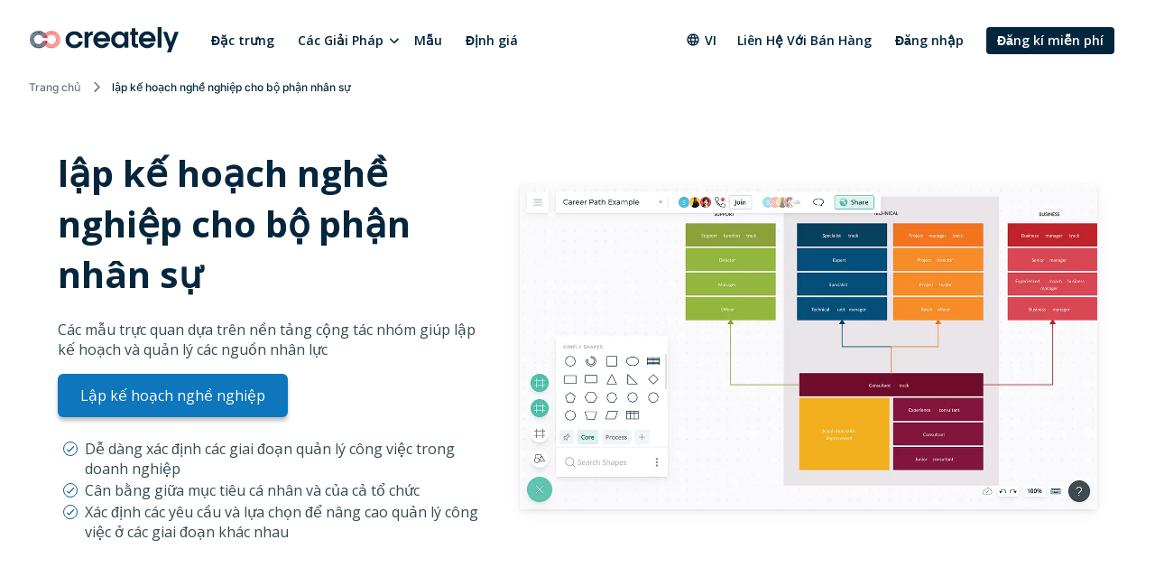

--- FILE ---
content_type: text/html
request_url: https://creately.com/vi/usage/lap-ke-hoach-nghe-nghiep-cho-bo-phan-nhan-su/
body_size: 9639
content:
<!DOCTYPE html><html xmlns="http://www.w3.org/1999/xhtml" xml:lang="vi" lang="vi" class=""><head><meta charset="utf-8"><link rel="preload" href="/static/css/bundle-ebac0a80fc.css" as="style"><link rel="preconnect" href="https://fonts.gstatic.com" crossorigin><link rel="preconnect" href="https://use.typekit.net" crossorigin><link rel="preload" href="https://fonts.gstatic.com/s/montserrat/v25/JTUSjIg1_i6t8kCHKm459WlhyyTh89Y.woff2" as="font" type="font/woff2" crossorigin><link rel="preload" href="https://fonts.gstatic.com/s/opensans/v34/memvYaGs126MiZpBA-UvWbX2vVnXBbObj2OVTS-mu0SC55I.woff2" as="font" type="font/woff2" crossorigin><link rel="preload" href="https://fonts.gstatic.com/s/inter/v12/UcC73FwrK3iLTeHuS_fvQtMwCp50KnMa1ZL7.woff2" as="font" type="font/woff2" crossorigin><link rel="preload" href="https://cdnjs.cloudflare.com/ajax/libs/font-awesome/4.7.0/fonts/fontawesome-webfont.woff2" as="font" type="font/woff2" crossorigin><link rel="preload" href="https://use.typekit.net/wmq3kaq.css" as="style" onload="this.rel='stylesheet'"><link rel="preconnect" href="https://connect.facebook.net" crossorigin><link rel="dns-prefetch" href="https://connect.facebook.net"><link rel="preconnect" href="https://www.googletagmanager.com" crossorigin><link rel="dns-prefetch" href="https://www.googletagmanager.com"><link rel="preconnect" href="https://www.google-analytics.com" crossorigin><link rel="dns-prefetch" href="https://www.google-analytics.com"><link rel="dns-prefetch" href="https://p.adsymptotic.com"><link rel="dns-prefetch" href="https://subscription.omnithrottle.com"><link rel="dns-prefetch" href="https://tracking.g2crowd.com"><link rel="dns-prefetch" href="https://s.pinimg.com"><link rel="dns-prefetch" href="https://sibautomation.com"><link rel="dns-prefetch" href="https://snap.licdn.com"><link rel="dns-prefetch" href="https://www.clarity.ms"><link rel="dns-prefetch" href="https://www.facebook.com"><link rel="dns-prefetch" href="https://www.google.com"><link rel="stylesheet" href="/static/css/bundle-ebac0a80fc.css"><link rel="preload" href="/static/css/usecase-3366cf4e15.css" as="style"><link rel="stylesheet" href="/static/css/usecase-3366cf4e15.css"><link rel="preload" fetchpriority="high" as="image" href="/static/assets/landing-3/hero-images/career-planning-templates.webp"><script>(function(w,d,s,l,i){w[l]=w[l]||[];w[l].push({'gtm.start':
new Date().getTime(),event:'gtm.js'});var f=d.getElementsByTagName(s)[0],
j=d.createElement(s),dl=l!='dataLayer'?'&l='+l:'';j.async=true;j.src=
'https:\/\/pr5ib.creately.com/gtm.js?id='+i+dl;f.parentNode.insertBefore(j,f);
})(window,document,'script','dataLayer','GTM-NFLJXF');</script><link href="https://gmpg.org/xfn/11" rel="profile"><meta name="viewport" content="width=device-width,initial-scale=1,maximum-scale=5"><meta name="description" content="lập kế hoạch nghề nghiệp để giúp nhân viên lựa chọn các mục tiêu công việc và xác định các bước để đạt được chúng. Hãy khám phá các mẫu dành cho bộ phận nhân sự tại đây"><meta name="yandex-verification" content="1894b88c59212484"><title>lập kế hoạch nghề nghiệp cho bộ phận nhân sự | Creately</title><link rel="apple-touch-icon" sizes="180x180" href="/static/assets/common/icons/favicons-next/apple-touch-icon.png"><link rel="icon" type="image/png" sizes="32x32" href="/static/assets/common/icons/favicons-next/favicon-32x32.png"><link rel="icon" type="image/png" sizes="16x16" href="/static/assets/common/icons/favicons-next/favicon-16x16.png"><link rel="manifest" href="/static/assets/common/icons/favicons-next/site.webmanifest"><link rel="mask-icon" href="/static/assets/common/icons/favicons-next/safari-pinned-tab.svg" color="#06263d"><link rel="shortcut icon" href="/static/assets/common/icons/favicons-next/favicon.ico"><meta name="msapplication-TileColor" content="#ffffff"><meta name="msapplication-config" content="/static/assets/common/icons/favicons-next/browserconfig.xml"><meta name="theme-color" content="#ffffff"><script async src="https://www.googletagmanager.com/gtag/js?id=G-8FC8QEYJT1"></script><script>window.dataLayer = window.dataLayer || [];
  function gtag(){dataLayer.push(arguments);}

  gtag('js', new Date());
  gtag('config', 'G-8FC8QEYJT1', {
    'server_container_url': 'https:\/\/pr5ib.creately.com',
    'content_group': 'Vietnamese UCP',
    'page_type': 'Use Case Page',
    'page_lang': 'Vietnamese'
  });

  function gtagSendPageView() {
    gtag('config', 'G-8FC8QEYJT1', {
      'server_container_url': 'https:\/\/pr5ib.creately.com',
      'content_group': 'Vietnamese UCP',
      'page_type': 'Use Case Page',
      'page_lang': 'Vietnamese'
    });
  }</script><link rel="alternate" href="https://creately.com/usage/career-planning-templates/" hreflang="en"><link rel="alternate" href="https://creately.com/usage/career-planning-templates/" hreflang="x-default"><link rel="alternate" href="https://creately.com/nl/usage/loopbaanplanning-sjablonen/" hreflang="nl"><link rel="alternate" href="https://creately.com/ko/usage/경력-계획-템플릿/" hreflang="ko"><link rel="alternate" href="https://creately.com/ja/usage/キャリアプランニングテンプレート/" hreflang="ja"><link rel="alternate" href="https://creately.com/no/usage/karriereplanlegging-maler/" hreflang="no"><link rel="alternate" href="https://creately.com/de/usage/karriereplanung-vorlagen/" hreflang="de"><link rel="alternate" href="https://creately.com/vi/usage/lap-ke-hoach-nghe-nghiep-cho-bo-phan-nhan-su/" hreflang="vi"><link rel="alternate" href="https://creately.com/it/usage/carriere-progetto-tempi/" hreflang="it"><link rel="alternate" href="https://creately.com/pt/usage/modelos-de-planeamento-de-carreira/" hreflang="pt"><link rel="alternate" href="https://creately.com/fr/usage/des-modeles-de-planification-de-carriere/" hreflang="fr"><link rel="alternate" href="https://creately.com/es/usage/plantillas-de-planificación-de-carrera/" hreflang="es"><link rel="alternate" href="https://creately.com/pl/usage/szablony-planowania-kariery/" hreflang="pl"><link rel="alternate" href="https://creately.com/ms/usage/templat-perancangan-kerjaya-pasukanhr/" hreflang="ms"><link rel="alternate" href="https://creately.com/id/usage/templat-perencanaan-karier/" hreflang="id"><link rel="alternate" href="https://creately.com/tr/usage/kariyer-planlama-şablonları/" hreflang="tr"><link rel="alternate" href="https://creately.com/el/usage/protipa-sxediasmou-karieras/" hreflang="el"><link rel="alternate" href="https://creately.com/ru/usage/шаблоны-планирования-карьеры/" hreflang="ru"><link rel="alternate" href="https://creately.com/he/usage/תבנית-תכנון-קריירה/" hreflang="he"><link rel="alternate" href="https://creately.com/ar/usage/قوالب-التخطيط-الوظيفي/" hreflang="ar"><script type="text/javascript">(function () {
        window.sib = {
            equeue: [],
            client_key: "frquwtfct2n4yih85oc0yzsk"
        };
        window.sendinblue = {};
        for (var j = ['track', 'identify', 'trackLink', 'page'], i = 0; i < j.length; i++) {
            (function (k) {
                window.sendinblue[k] = function () {
                    var arg = Array.prototype.slice.call(arguments);
                    (window.sib[k] || function () {
                        var t = {};
                        t[k] = arg;
                        window.sib.equeue.push(t);
                    })(arg[0], arg[1], arg[2]);
                };
            })(j[i]);
        }
        var n = document.createElement("script"),
            i = document.getElementsByTagName("script")[0];
        n.type = "text/javascript", n.id = "sendinblue-js", n.async = !0, n.src = "https://sibautomation.com/sa.js?key=" + window.sib.client_key, i.parentNode.insertBefore(n, i), window.sendinblue.page();
    })();</script><meta property="og:title" content="lập kế hoạch nghề nghiệp cho bộ phận nhân sự | Creately"><meta property="og:description" content="lập kế hoạch nghề nghiệp để giúp nhân viên lựa chọn các mục tiêu công việc và xác định các bước để đạt được chúng. Hãy khám phá các mẫu dành cho bộ phận nhân sự tại đây"><meta property="og:type" content="website"><meta property="og:url" content="https://creately.com/vi/usage/lap-ke-hoach-nghe-nghiep-cho-bo-phan-nhan-su/"><meta property="og:image" content="https://creately.com/static/assets/common/logos/creately/logo-on-dark-1200x630.png"><meta property="og:image:width" content="1200"><meta property="og:image:height" content="630"><meta property="og:image:type" content="image/png"><meta property="og:image::alt" content="lập kế hoạch nghề nghiệp cho bộ phận nhân sự"><meta property="og:locale" content="vi"><meta property="og:site_name" content="Creately"><meta property="og:updated_time" content="2019-03-12T16:21:36&#43;05:30"><meta name="twitter:card" content="summary"><meta name="twitter:image" content="https://creately.com/static/assets/common/logos/creately/logo-on-dark-1200x630.png"><meta name="twitter:title" content="lập kế hoạch nghề nghiệp cho bộ phận nhân sự | Creately"><meta name="twitter:description" content="lập kế hoạch nghề nghiệp để giúp nhân viên lựa chọn các mục tiêu công việc và xác định các bước để đạt được chúng. Hãy khám phá các mẫu dành cho bộ phận nhân sự tại đây"><meta name="twitter:image:alt" content="lập kế hoạch nghề nghiệp cho bộ phận nhân sự"><meta name="twitter:site" content="@creately"><meta name="twitter:creator" content="@creately"><script>var _paq = window._paq = window._paq || [];
     
    _paq.push(['trackPageView']);
    _paq.push(['enableLinkTracking']);
    (function() {
        var u='https:\/\/zyr83.creately.com';
        _paq.push(["setCookieDomain", "*.creately.com"]);
        _paq.push(['setTrackerUrl', u+'/matomo.php']);
        _paq.push(['setSiteId', '1']);
        var d=document, g=d.createElement('script'), s=d.getElementsByTagName('script')[0];
        g.async=true; g.src=u+'/matomo.js'; s.parentNode.insertBefore(g,s);
    })();</script><script async src="https://cdn.tolt.io/tolt.js" data-tolt="f69b2329-e55f-4c3d-846e-2cf9427c9392"></script><script type="application/ld+json">{
    "@context": "https://schema.org",
    "@graph": [
                    
{
            "@type": "BreadcrumbList",
            "itemListElement": [{
                "@type": "ListItem",
                "position": 1,
                "name": "Trang chủ",
                "item": "https://creately.com/vi\/home\/"
            },{
                "@type": "ListItem",
                "position": 2,
                "name": "lập kế hoạch nghề nghiệp cho bộ phận nhân sự"
            }]
        }
    ]
}</script><link rel="canonical" href="https://creately.com/vi/usage/lap-ke-hoach-nghe-nghiep-cho-bo-phan-nhan-su/"></head><body lang="vi" class="ph-js-disabled" data-pagefind-body><noscript><iframe src="https://pr5ib.creately.com/ns.html?id=GTM-NFLJXF" height="0" width="0" style="display:none;visibility:hidden"></iframe></noscript><div id="gravity-placeholder"></div><div class="bulma"><div class="content"><header class="ph-header"><nav class="navbar is-spaced" role="navigation" aria-label="main navigation"><div class="container is-fullhd"><div class="navbar-brand"><a href="/vi/home/" rel="home" class="navbar-item"><div class="ph-logo" title="Creately"></div></a><a role="button" class="navbar-burger burger" aria-label="menu" aria-expanded="false" data-target="mobile-menu"><span aria-hidden="true"></span> <span aria-hidden="true"></span> <span aria-hidden="true"></span></a></div><div id="main-navbar" class="navbar-menu navbar-start"><a href="/vi/tinh-nang/" class="navbar-item">Đặc trưng</a><div class="navbar-item has-dropdown is-hoverable"><div class="navbar-link">Các Giải Pháp</div><div class="navbar-dropdown"><a href="/vi/c%C3%A1c-gi%E1%BA%A3i-ph%C3%A1p/ph%E1%BA%A7n-m%E1%BB%81m-th%E1%BB%B1c-thi-chi%E1%BA%BFn-l%C6%B0%E1%BB%A3c/" class="navbar-item">Phần mềm Thực thi Chiến Lược </a><a href="/vi/c%C3%A1c-gi%E1%BA%A3i-ph%C3%A1p/ph%E1%BA%A7n-m%E1%BB%81m-l%E1%BA%ADp-k%E1%BA%BF-ho%E1%BA%A1ch-nh%C3%A2n-s%E1%BB%B1/" class="navbar-item">Phần Mềm Lập Kế Hoạch Nhân Sự </a><a href="/vi/c%C3%A1c-gi%E1%BA%A3i-ph%C3%A1p/l%E1%BA%ADp-k%E1%BA%BF-ho%E1%BA%A1ch-it-l%E1%BA%ADp-k%E1%BA%BF-ho%E1%BA%A1ch-ho%E1%BA%A1t-%C4%91%E1%BB%99ng/" class="navbar-item">IT &amp; Lập Kế Hoạch Hoạt Động </a><a href="/vi/c%C3%A1c-gi%E1%BA%A3i-ph%C3%A1p/ph%E1%BA%A7n-m%E1%BB%81m-qu%E1%BA%A3n-l%C3%BD-d%E1%BB%B1-%C3%A1n/" class="navbar-item">Phần Mềm Quản Lý Dự Án </a><a href="/vi/c%C3%A1c-gi%E1%BA%A3i-ph%C3%A1p/qu%E1%BA%A3n-l%C3%BD-quy-tr%C3%ACnh-kinh-doanh/" class="navbar-item">Quản lý quy Trình Kinh Doanh </a><a href="/vi/c%C3%A1c-gi%E1%BA%A3i-ph%C3%A1p/creately-cho-c%C3%A1c-nh%C3%B3m-ph%E1%BA%A7n-m%E1%BB%81m/" class="navbar-item">Creately cho Các Nhóm Phần Mềm </a><a href="/vi/c%C3%A1c-gi%E1%BA%A3i-ph%C3%A1p/ch%E1%BA%BF-t%E1%BA%A1o/" class="navbar-item">Nâng cao hiệu quả sản xuất</a></div></div><a href="/vi/m%E1%BA%ABu/" class="navbar-item">Mẫu </a><a href="/vi/plans/" class="navbar-item">Định giá</a><div class="navbar-item navbar-end"><div class="navbar-item has-dropdown ph-is-clickable ph-lang-menu"><div class="navbar-link is-arrowless"><svg class="ph-lang-icon" width="16" height="16" viewBox="0 0 16 16" fill="none" xmlns="http://www.w3.org/2000/svg"><path d="M7.99325 1.33337C4.31325 1.33337 1.33325 4.32004 1.33325 8.00004C1.33325 11.68 4.31325 14.6667 7.99325 14.6667C11.6799 14.6667 14.6666 11.68 14.6666 8.00004C14.6666 4.32004 11.6799 1.33337 7.99325 1.33337ZM12.6133 5.33337H10.6466C10.4333 4.50004 10.1266 3.70004 9.72659 2.96004C10.9533 3.38004 11.9733 4.23337 12.6133 5.33337ZM7.99992 2.69337C8.55325 3.49337 8.98659 4.38004 9.27325 5.33337H6.72659C7.01325 4.38004 7.44659 3.49337 7.99992 2.69337ZM2.83992 9.33337C2.73325 8.90671 2.66659 8.46004 2.66659 8.00004C2.66659 7.54004 2.73325 7.09337 2.83992 6.66671H5.09325C5.03992 7.10671 4.99992 7.54671 4.99992 8.00004C4.99992 8.45337 5.03992 8.89337 5.09325 9.33337H2.83992ZM3.38659 10.6667H5.35325C5.56659 11.5 5.87325 12.3 6.27325 13.04C5.04659 12.62 4.02659 11.7734 3.38659 10.6667ZM5.35325 5.33337H3.38659C4.02659 4.22671 5.04659 3.38004 6.27325 2.96004C5.87325 3.70004 5.56659 4.50004 5.35325 5.33337ZM7.99992 13.3067C7.44659 12.5067 7.01325 11.62 6.72659 10.6667H9.27325C8.98659 11.62 8.55325 12.5067 7.99992 13.3067ZM9.55992 9.33337H6.43992C6.37992 8.89337 6.33325 8.45337 6.33325 8.00004C6.33325 7.54671 6.37992 7.10004 6.43992 6.66671H9.55992C9.61992 7.10004 9.66659 7.54671 9.66659 8.00004C9.66659 8.45337 9.61992 8.89337 9.55992 9.33337ZM9.72659 13.04C10.1266 12.3 10.4333 11.5 10.6466 10.6667H12.6133C11.9733 11.7667 10.9533 12.62 9.72659 13.04ZM10.9066 9.33337C10.9599 8.89337 10.9999 8.45337 10.9999 8.00004C10.9999 7.54671 10.9599 7.10671 10.9066 6.66671H13.1599C13.2666 7.09337 13.3333 7.54004 13.3333 8.00004C13.3333 8.46004 13.2666 8.90671 13.1599 9.33337H10.9066Z" fill="white"/></svg> vi</div><div class="navbar-dropdown ph-lang-dropdown"><a href="https://creately.com/ar/usage/%D9%82%D9%88%D8%A7%D9%84%D8%A8-%D8%A7%D9%84%D8%AA%D8%AE%D8%B7%D9%8A%D8%B7-%D8%A7%D9%84%D9%88%D8%B8%D9%8A%D9%81%D9%8A/" class="ph-lang-switcher-ar navbar-item">العربية </a><a href="https://creately.com/de/usage/karriereplanung-vorlagen/" class="ph-lang-switcher-de navbar-item">Deutsch </a><a href="https://creately.com/el/usage/protipa-sxediasmou-karieras/" class="ph-lang-switcher-el navbar-item">Ελληνικά </a><a href="https://creately.com/usage/career-planning-templates/" class="ph-lang-switcher-en navbar-item">English </a><a href="https://creately.com/es/usage/plantillas-de-planificaci%C3%B3n-de-carrera/" class="ph-lang-switcher-es navbar-item">Español </a><a href="https://creately.com/fr/usage/des-modeles-de-planification-de-carriere/" class="ph-lang-switcher-fr navbar-item">Français </a><a href="https://creately.com/he/usage/%D7%AA%D7%91%D7%A0%D7%99%D7%AA-%D7%AA%D7%9B%D7%A0%D7%95%D7%9F-%D7%A7%D7%A8%D7%99%D7%99%D7%A8%D7%94/" class="ph-lang-switcher-he navbar-item">עברית </a><a href="https://creately.com/id/usage/templat-perencanaan-karier/" class="ph-lang-switcher-id navbar-item">Bahasa Indonesia </a><a href="https://creately.com/it/usage/carriere-progetto-tempi/" class="ph-lang-switcher-it navbar-item">Italiano </a><a href="https://creately.com/ja/usage/%E3%82%AD%E3%83%A3%E3%83%AA%E3%82%A2%E3%83%97%E3%83%A9%E3%83%B3%E3%83%8B%E3%83%B3%E3%82%B0%E3%83%86%E3%83%B3%E3%83%97%E3%83%AC%E3%83%BC%E3%83%88/" class="ph-lang-switcher-ja navbar-item">日本語 </a><a href="https://creately.com/ko/usage/%EA%B2%BD%EB%A0%A5-%EA%B3%84%ED%9A%8D-%ED%85%9C%ED%94%8C%EB%A6%BF/" class="ph-lang-switcher-ko navbar-item">한국어 </a><a href="https://creately.com/ms/usage/templat-perancangan-kerjaya-pasukanhr/" class="ph-lang-switcher-ms navbar-item">Melayu </a><a href="https://creately.com/nl/usage/loopbaanplanning-sjablonen/" class="ph-lang-switcher-nl navbar-item">Nederlands </a><a href="https://creately.com/no/usage/karriereplanlegging-maler/" class="ph-lang-switcher-no navbar-item">Norsk </a><a href="https://creately.com/pl/usage/szablony-planowania-kariery/" class="ph-lang-switcher-pl navbar-item">Polski </a><a href="https://creately.com/pt/usage/modelos-de-planeamento-de-carreira/" class="ph-lang-switcher-pt navbar-item">Português </a><a href="https://creately.com/ru/usage/%D1%88%D0%B0%D0%B1%D0%BB%D0%BE%D0%BD%D1%8B-%D0%BF%D0%BB%D0%B0%D0%BD%D0%B8%D1%80%D0%BE%D0%B2%D0%B0%D0%BD%D0%B8%D1%8F-%D0%BA%D0%B0%D1%80%D1%8C%D0%B5%D1%80%D1%8B/" class="ph-lang-switcher-ru navbar-item">Русский </a><a href="https://creately.com/tr/usage/kariyer-planlama-%C5%9Fablonlar%C4%B1/" class="ph-lang-switcher-tr navbar-item">Türkçe </a><a href="https://creately.com/vi/usage/lap-ke-hoach-nghe-nghiep-cho-bo-phan-nhan-su/" class="ph-lang-switcher-vi navbar-item">Tiếng Việt</a></div></div><a href="/vi/lien-he-ban-hang/?lead_source=ContactSalesHome" class="navbar-item">Liên Hệ Với Bán Hàng</a><div class="is-hidden-mobile is-hidden-tablet-only ph-auth-links"><div id="auth-links-anonymous" class=""><div class="field is-grouped"><p class="control"><a href="/vi/login/" class="navbar-item ph-login-link" data-testid="signin">Đăng nhập</a></p><p class="control"><a href="/vi/register/" class="button is-link ph-auth-btn ph-sign-up-btn" data-testid="signup">Đăng kí miễn phí</a></p></div></div><div id="auth-links-auth" class="is-hidden ph-app-btn"><div class="field is-grouped"><a href="/demo-start/" class="button is-link ph-auth-btn ph-sign-up-btn">Đi tới ứng dụng</a><div class="navbar-item has-dropdown is-hoverable"><a href="#" class="navbar-link ph-navbar-user-image"><i class="fa fa-user" aria-hidden="true"></i> <span id="navbar-user-image"></span></a><div class="navbar-dropdown is-right"><span onclick="gravityAuth.logOutUser();" class="navbar-item ph-sign-out">Đăng xuất</span></div></div></div></div></div></div></div><div id="mobile-menu" class="navbar-menu ph-header-mobile-menu is-hidden-desktop"><ul><li><a class="navbar-item" href="/vi/home/" title="">Trang Chủ</a></li><div class="navbar-item has-dropdown"><div class="navbar-link">Các Giải Pháp</div><div class="navbar-dropdown"><a href="/vi/c%C3%A1c-gi%E1%BA%A3i-ph%C3%A1p/ph%E1%BA%A7n-m%E1%BB%81m-th%E1%BB%B1c-thi-chi%E1%BA%BFn-l%C6%B0%E1%BB%A3c/" class="navbar-item">Phần mềm Thực thi Chiến Lược </a><a href="/vi/c%C3%A1c-gi%E1%BA%A3i-ph%C3%A1p/ph%E1%BA%A7n-m%E1%BB%81m-l%E1%BA%ADp-k%E1%BA%BF-ho%E1%BA%A1ch-nh%C3%A2n-s%E1%BB%B1/" class="navbar-item">Phần Mềm Lập Kế Hoạch Nhân Sự </a><a href="/vi/c%C3%A1c-gi%E1%BA%A3i-ph%C3%A1p/l%E1%BA%ADp-k%E1%BA%BF-ho%E1%BA%A1ch-it-l%E1%BA%ADp-k%E1%BA%BF-ho%E1%BA%A1ch-ho%E1%BA%A1t-%C4%91%E1%BB%99ng/" class="navbar-item">IT &amp; Lập Kế Hoạch Hoạt Động </a><a href="/vi/c%C3%A1c-gi%E1%BA%A3i-ph%C3%A1p/ph%E1%BA%A7n-m%E1%BB%81m-qu%E1%BA%A3n-l%C3%BD-d%E1%BB%B1-%C3%A1n/" class="navbar-item">Phần Mềm Quản Lý Dự Án </a><a href="/vi/c%C3%A1c-gi%E1%BA%A3i-ph%C3%A1p/qu%E1%BA%A3n-l%C3%BD-quy-tr%C3%ACnh-kinh-doanh/" class="navbar-item">Quản lý quy Trình Kinh Doanh </a><a href="/vi/c%C3%A1c-gi%E1%BA%A3i-ph%C3%A1p/creately-cho-c%C3%A1c-nh%C3%B3m-ph%E1%BA%A7n-m%E1%BB%81m/" class="navbar-item">Creately cho Các Nhóm Phần Mềm </a><a href="/vi/c%C3%A1c-gi%E1%BA%A3i-ph%C3%A1p/ch%E1%BA%BF-t%E1%BA%A1o/" class="navbar-item">Nâng cao hiệu quả sản xuất</a></div></div><li><a class="navbar-item" href="/vi/plans/" title="">Các kế hoạch</a></li><li><a class="navbar-item" href="/vi/tinh-nang/" title="">Đặc trưng</a></li><li><a class="navbar-item" href="/diagram-community/popular" title="">Mẫu</a></li><li><a class="navbar-item" href="/blog/" title="">Blog</a></li><li><a class="navbar-item" href="/affiliate-program/" title="">Chương trình liên kết</a></li><li><a class="navbar-item" href="/vi/doanh-nghiep/?lead_source=EnterpriseHome" title="">Doanh nghiệp</a></li><li><a class="navbar-item" href="/vi/lien-he-ban-hang/" title="">Liên Hệ Với Bán Hàng</a></li></ul><div class="navbar-item has-dropdown is-hoverable ph-lang-menu ph-mobile-lang-menu"><div class="navbar-link is-arrowless"><svg class="ph-lang-icon" width="16" height="16" viewBox="0 0 16 16" fill="none" xmlns="http://www.w3.org/2000/svg"><path d="M7.99325 1.33337C4.31325 1.33337 1.33325 4.32004 1.33325 8.00004C1.33325 11.68 4.31325 14.6667 7.99325 14.6667C11.6799 14.6667 14.6666 11.68 14.6666 8.00004C14.6666 4.32004 11.6799 1.33337 7.99325 1.33337ZM12.6133 5.33337H10.6466C10.4333 4.50004 10.1266 3.70004 9.72659 2.96004C10.9533 3.38004 11.9733 4.23337 12.6133 5.33337ZM7.99992 2.69337C8.55325 3.49337 8.98659 4.38004 9.27325 5.33337H6.72659C7.01325 4.38004 7.44659 3.49337 7.99992 2.69337ZM2.83992 9.33337C2.73325 8.90671 2.66659 8.46004 2.66659 8.00004C2.66659 7.54004 2.73325 7.09337 2.83992 6.66671H5.09325C5.03992 7.10671 4.99992 7.54671 4.99992 8.00004C4.99992 8.45337 5.03992 8.89337 5.09325 9.33337H2.83992ZM3.38659 10.6667H5.35325C5.56659 11.5 5.87325 12.3 6.27325 13.04C5.04659 12.62 4.02659 11.7734 3.38659 10.6667ZM5.35325 5.33337H3.38659C4.02659 4.22671 5.04659 3.38004 6.27325 2.96004C5.87325 3.70004 5.56659 4.50004 5.35325 5.33337ZM7.99992 13.3067C7.44659 12.5067 7.01325 11.62 6.72659 10.6667H9.27325C8.98659 11.62 8.55325 12.5067 7.99992 13.3067ZM9.55992 9.33337H6.43992C6.37992 8.89337 6.33325 8.45337 6.33325 8.00004C6.33325 7.54671 6.37992 7.10004 6.43992 6.66671H9.55992C9.61992 7.10004 9.66659 7.54671 9.66659 8.00004C9.66659 8.45337 9.61992 8.89337 9.55992 9.33337ZM9.72659 13.04C10.1266 12.3 10.4333 11.5 10.6466 10.6667H12.6133C11.9733 11.7667 10.9533 12.62 9.72659 13.04ZM10.9066 9.33337C10.9599 8.89337 10.9999 8.45337 10.9999 8.00004C10.9999 7.54671 10.9599 7.10671 10.9066 6.66671H13.1599C13.2666 7.09337 13.3333 7.54004 13.3333 8.00004C13.3333 8.46004 13.2666 8.90671 13.1599 9.33337H10.9066Z" fill="white"/></svg> vi</div><div class="navbar-dropdown ph-lang-dropdown ph-mobile-lang-dropdown"><a href="https://creately.com/ar/usage/%D9%82%D9%88%D8%A7%D9%84%D8%A8-%D8%A7%D9%84%D8%AA%D8%AE%D8%B7%D9%8A%D8%B7-%D8%A7%D9%84%D9%88%D8%B8%D9%8A%D9%81%D9%8A/" class="ph-lang-switcher-ar navbar-item">العربية </a><a href="https://creately.com/de/usage/karriereplanung-vorlagen/" class="ph-lang-switcher-de navbar-item">Deutsch </a><a href="https://creately.com/el/usage/protipa-sxediasmou-karieras/" class="ph-lang-switcher-el navbar-item">Ελληνικά </a><a href="https://creately.com/usage/career-planning-templates/" class="ph-lang-switcher-en navbar-item">English </a><a href="https://creately.com/es/usage/plantillas-de-planificaci%C3%B3n-de-carrera/" class="ph-lang-switcher-es navbar-item">Español </a><a href="https://creately.com/fr/usage/des-modeles-de-planification-de-carriere/" class="ph-lang-switcher-fr navbar-item">Français </a><a href="https://creately.com/he/usage/%D7%AA%D7%91%D7%A0%D7%99%D7%AA-%D7%AA%D7%9B%D7%A0%D7%95%D7%9F-%D7%A7%D7%A8%D7%99%D7%99%D7%A8%D7%94/" class="ph-lang-switcher-he navbar-item">עברית </a><a href="https://creately.com/id/usage/templat-perencanaan-karier/" class="ph-lang-switcher-id navbar-item">Bahasa Indonesia </a><a href="https://creately.com/it/usage/carriere-progetto-tempi/" class="ph-lang-switcher-it navbar-item">Italiano </a><a href="https://creately.com/ja/usage/%E3%82%AD%E3%83%A3%E3%83%AA%E3%82%A2%E3%83%97%E3%83%A9%E3%83%B3%E3%83%8B%E3%83%B3%E3%82%B0%E3%83%86%E3%83%B3%E3%83%97%E3%83%AC%E3%83%BC%E3%83%88/" class="ph-lang-switcher-ja navbar-item">日本語 </a><a href="https://creately.com/ko/usage/%EA%B2%BD%EB%A0%A5-%EA%B3%84%ED%9A%8D-%ED%85%9C%ED%94%8C%EB%A6%BF/" class="ph-lang-switcher-ko navbar-item">한국어 </a><a href="https://creately.com/ms/usage/templat-perancangan-kerjaya-pasukanhr/" class="ph-lang-switcher-ms navbar-item">Melayu </a><a href="https://creately.com/nl/usage/loopbaanplanning-sjablonen/" class="ph-lang-switcher-nl navbar-item">Nederlands </a><a href="https://creately.com/no/usage/karriereplanlegging-maler/" class="ph-lang-switcher-no navbar-item">Norsk </a><a href="https://creately.com/pl/usage/szablony-planowania-kariery/" class="ph-lang-switcher-pl navbar-item">Polski </a><a href="https://creately.com/pt/usage/modelos-de-planeamento-de-carreira/" class="ph-lang-switcher-pt navbar-item">Português </a><a href="https://creately.com/ru/usage/%D1%88%D0%B0%D0%B1%D0%BB%D0%BE%D0%BD%D1%8B-%D0%BF%D0%BB%D0%B0%D0%BD%D0%B8%D1%80%D0%BE%D0%B2%D0%B0%D0%BD%D0%B8%D1%8F-%D0%BA%D0%B0%D1%80%D1%8C%D0%B5%D1%80%D1%8B/" class="ph-lang-switcher-ru navbar-item">Русский </a><a href="https://creately.com/tr/usage/kariyer-planlama-%C5%9Fablonlar%C4%B1/" class="ph-lang-switcher-tr navbar-item">Türkçe </a><a href="https://creately.com/vi/usage/lap-ke-hoach-nghe-nghiep-cho-bo-phan-nhan-su/" class="ph-lang-switcher-vi navbar-item">Tiếng Việt</a></div></div></div></div></nav><div class="container is-fullhd"><nav class="breadcrumb ph-breadcrumb" aria-label="breadcrumbs"><ul><li class="ph-breadcrumb-item"><a href="/vi/home/">Trang chủ</a></li><li class="is-active ph-breadcrumb-item"><span>lập kế hoạch nghề nghiệp cho bộ phận nhân sự</span></li></ul></nav></div><div class="hero ph-block-hero-usecase ph-ucp-v1 ph-padding-top-20 ph-padding-top-60-desktop"><div class="hero-body is-paddingless"><div class="container ph-uc-hero"><div class="columns is-vcentered is-desktop ph-padding-bottom-40-desktop"><div class="column is-5-desktop"><div class="columns ph-margin-left-right-0"><div class="column"><h1 class="title">lập kế hoạch nghề nghiệp cho bộ phận nhân sự</h1><h2 class="subtitle">Các mẫu trực quan dựa trên nền tảng cộng tác nhóm giúp lập kế hoạch và quản lý các nguồn nhân lực</h2><a href="/demo-start/" class="button is-large is-primary ph-margin-bottom-20 ph-btn-trynow ph-has-button-shadow">Lập kế hoạch nghề nghiệp</a><ul><li>Dễ dàng xác định các giai đoạn quản lý công việc trong doanh nghiệp</li><li>Cân bằng giữa mục tiêu cá nhân và của cả tổ chức</li><li>Xác định các yêu cầu và lựa chọn để nâng cao quản lý công việc ở các giai đoạn khác nhau</li></ul></div></div></div><div class="column is-7-desktop is-hidden-touch has-text-right ph-uc-hero-desktop"><img src="/static/assets/landing-3/hero-images/career-planning-templates.webp" alt="lập kế hoạch nghề nghiệp cho bộ phận nhân sự" width="640" height="360"></div></div><div class="columns is-centered is-hidden-desktop"><div class="column ph-uc-hero-mobile"><img src="/static/assets/landing-3/hero-images/career-planning-templates.webp" alt="lập kế hoạch nghề nghiệp cho bộ phận nhân sự" width="640" height="360"></div></div></div></div></div></header><section class="ph-padding-top-20 ph-padding-bottom-20 ph-padding-top-60-desktop ph-padding-bottom-40-desktop ph-sc-block-templates-slider"><div class="container"><div class="columns is-centered"><div class="column is-10-widescreen"><h2 class="is-size-4 is-size-2-desktop has-text-weight-normal has-text-centered">Thêm các ví dụ và mẫu về kế hoạch nghề nghiệp</h2></div></div><div class="swiper-container swiper"><div class="swiper-wrapper"><div class="swiper-slide"><div class="ph-template-item ph-template-slider-item"><a data-image="/static/assets/landing/templates/block-diagram-career-pathways-system-joi386u65.svg" data-name="Hệ thống con đường nghề nghiệp" data-id="joi386u65"><img class="ph-lazyload" data-src="/static/assets/landing/templates/block-diagram-career-pathways-system-joi386u65-thumb.svg" alt="Hệ thống con đường nghề nghiệp" width="249" height="249"></a><div class="ph-template-title"><p>Hệ thống con đường nghề nghiệp</p></div></div></div><div class="swiper-slide"><div class="ph-template-item ph-template-slider-item"><a data-image="/static/assets/landing/templates/block-dblock-diagram-career-path-example-joi386u64.svg" data-name="Ví dụ về con đường sự nghiệp" data-id="joi386u64"><img class="ph-lazyload" data-src="/static/assets/landing/templates/block-diagram-career-path-example-joi386u64-thumb.svg" alt="Ví dụ về con đường sự nghiệp" width="249" height="249"></a><div class="ph-template-title"><p>Ví dụ về con đường sự nghiệp</p></div></div></div><div class="swiper-slide"><div class="ph-template-item ph-template-slider-item"><a data-image="/static/assets/landing/templates/block-diagram-skill-inventory-template-joi386u66.svg" data-name="Mẫu kiểm kê kỹ năng" data-id="joi386u66"><img class="ph-lazyload" data-src="/static/assets/landing/templates/block-diagram-skill-inventory-template-joi386u66-thumb.svg" alt="Mẫu kiểm kê kỹ năng" width="249" height="249"></a><div class="ph-template-title"><p>Mẫu kiểm kê kỹ năng</p></div></div></div><div class="swiper-slide"><div class="ph-template-item ph-template-slider-item"><a data-image="/static/assets/landing/templates/block-diagram-career-path-example-joicw6gm1.svg" data-name="Ví dụ về con đường sự nghiệp" data-id="joicw6gm1"><img class="ph-lazyload" data-src="/static/assets/landing/templates/block-diagram-career-path-example-joicw6gm1-thumb.svg" alt="Ví dụ về con đường sự nghiệp" width="249" height="249"></a><div class="ph-template-title"><p>Ví dụ về con đường sự nghiệp</p></div></div></div><div class="swiper-slide"><div class="ph-template-item ph-template-slider-item"><a data-image="/static/assets/landing/templates/block-diagram-product-manager-career-path-joicw6gm2.svg" data-name="Con đường sự nghiệp của Giám đốc sản phẩm" data-id="joicw6gm2"><img class="ph-lazyload" data-src="/static/assets/landing/templates/block-diagram-product-manager-career-path-joicw6gm2-thumb.svg" alt="Con đường sự nghiệp của Giám đốc sản phẩm" width="249" height="249"></a><div class="ph-template-title"><p>Con đường sự nghiệp của Giám đốc sản phẩm</p></div></div></div></div></div><div class="swiper-button-prev"></div><div class="swiper-button-next"></div></div></section><section class="ph-padding-top-20 ph-padding-bottom-20 ph-padding-top-60-desktop ph-padding-bottom-60-desktop ph-sc-block-helpswith"><div class="container has-text-centered"><div class="columns is-centered"><div class="column"><h2 class="is-size-4 is-size-2-desktop has-text-weight-normal">Creately giúp bạn làm điều này với</h2><div class="columns"><div class="column"><img class="ph-lazyload" data-src="/static/assets/common/shortcodes/helps-with/helps-with.svg#template" alt="" width="260" height="160"> <span class="is-block is-size-7 is-size-5-desktop ph-line-height-1-3">Các mẫu được thiết kế chuyên nghiệp để lập kế hoạch nghề nghiệp</span></div><div class="column"><img class="ph-lazyload" data-src="/static/assets/common/shortcodes/helps-with/helps-with.svg#draw" alt="" width="260" height="160"> <span class="is-block is-size-7 is-size-5-desktop ph-line-height-1-3">Các công cụ vẽ và sơ đồ dễ dàng để mở rộng các mẫu kế hoạch của bạn</span></div><div class="column"><img class="ph-lazyload" data-src="/static/assets/common/shortcodes/helps-with/helps-with.svg#share" alt="" width="260" height="160"> <span class="is-block is-size-7 is-size-5-desktop ph-line-height-1-3">Chia sẻ với những người khác trong nhóm của bạn để cộng tác trong thời gian thực và phản hồi tức thì</span></div><div class="column"><img class="ph-lazyload" data-src="/static/assets/common/shortcodes/helps-with/helps-with.svg#embed" alt="" width="260" height="160"> <span class="is-block is-size-7 is-size-5-desktop ph-line-height-1-3">Xuất sơ đồ dưới dạng SVG và ở định dạng hình ảnh phù hợp với bản trình bày PowerPoint & Tài liệu Word</span></div></div></div></div></div></section><section class="ph-padding-top-20 ph-padding-top-40-desktop ph-padding-bottom-40 ph-customers-list"><div class="container has-text-centered"><div class="swiper-container swiper ph-sc-block-customer-list-all"><div class="swiper-wrapper"><div class="swiper-slide"><svg class="sprite-customer-logo" width="91" height="21"><use xlink:href="/static/assets/common/logos/customers/customer-logos-gray-2025.svg#netflix"></use></svg></div><div class="swiper-slide"><svg class="sprite-customer-logo" width="65" height="65"><use xlink:href="/static/assets/common/logos/customers/customer-logos-gray-2025.svg#nasa"></use></svg></div><div class="swiper-slide"><svg class="sprite-customer-logo" width="38" height="28"><use xlink:href="/static/assets/common/logos/customers/customer-logos-gray-2025.svg#citi"></use></svg></div><div class="swiper-slide"><svg class="sprite-customer-logo" width="115" height="22"><use xlink:href="/static/assets/common/logos/customers/customer-logos-gray-2025.svg#facebook"></use></svg></div><div class="swiper-slide"><svg class="sprite-customer-logo" width="33" height="50"><use xlink:href="/static/assets/common/logos/customers/customer-logos-gray-2025.svg#d360"></use></svg></div><div class="swiper-slide"><svg class="sprite-customer-logo" width="101" height="31"><use xlink:href="/static/assets/common/logos/customers/customer-logos-gray-2025.svg#national-geographic"></use></svg></div><div class="swiper-slide"><svg class="sprite-customer-logo" width="48" height="48"><use xlink:href="/static/assets/common/logos/customers/customer-logos-gray-2025.svg#intel"></use></svg></div><div class="swiper-slide"><svg class="sprite-customer-logo" width="99" height="28"><use xlink:href="/static/assets/common/logos/customers/customer-logos-gray-2025.svg#paypal"></use></svg></div><div class="swiper-slide"><svg class="sprite-customer-logo" width="94" height="64"><use xlink:href="/static/assets/common/logos/customers/customer-logos-gray-2025.svg#australian-government-department-of-finance"></use></svg></div><div class="swiper-slide"><svg class="sprite-customer-logo" width="94" height="29"><use xlink:href="/static/assets/common/logos/customers/customer-logos-gray-2025.svg#amazon"></use></svg></div><div class="swiper-slide"><svg class="sprite-customer-logo" width="119" height="52"><use xlink:href="/static/assets/common/logos/customers/customer-logos-gray-2025.svg#zoho"></use></svg></div><div class="swiper-slide"><svg class="sprite-customer-logo" width="58" height="58"><use xlink:href="/static/assets/common/logos/customers/customer-logos-gray-2025.svg#american-express"></use></svg></div></div></div></div></section><section class="ph-padding-top-20 ph-padding-bottom-20 ph-padding-top-60-desktop ph-padding-bottom-60-desktop ph-sc-block-guide-practices-usecase"><div class="container"><div class="columns is-centered"><div class="column is-10-desktop is-8-widescreen has-text-centered"><h2 class="is-size-4 is-size-2-desktop has-text-weight-normal">Hướng dẫn và cách thực hành tốt nhất</h2><p class="is-size-7 is-size-5-desktop ph-description">Lập kế hoạch nghề nghiệp là quá trình mà các chuyên gia nhân sự giúp nhân viên của họ lựa chọn các mục tiêu nghề nghiệp và xác định cách thức để đạt được chúng. Mục tiêu chính của việc lập kế hoạch nghề nghiệp là hỗ trợ nhân viên tìm thấy sự phù hợp tốt hơn giữa mục tiêu cá nhân và các cơ hội có sẵn doanh nghiệp, tổ chức</p><h3 class="is-size-4 is-size-3-desktop has-text-weight-normal">Cách tạo, lập kế hoạch nghề nghiệp</h3></div></div><div class="columns is-centered"><div class="column is-12-desktop is-10-widescreen ph-uc-guide-practice"><ul><li>Tập hợp các tài liệu hiện có về công việc trong doanh nghiệp và các chỉ tiêu đánh giá cho từng bộ phận.</li><li>Nếu bạn không có sơ đồ tổ chức, hãy tạo một sơ đồ - và liên kết tới hệ thống phân cấp.</li><li>Phác thảo sơ đồ phát triển nghề nghiệp theo các cách khác nhau, tốt nhất là từ đơn giản đến phức tạp.</li><li>Chia sẻ với các thành viên khác trong phòng/ nhóm nhân sự để nhận được sự ủng hộ về ý tưởng của bạn.</li><li>Tạo tài liệu về cách sử dụng mẫu kế hoạch nghề nghiệp dùng cho tổ chức của bạn. Hãy đưa ra kế hoạch định kỳ đánh giá và điều chỉnh để tài liệu phù hợp hơn với từng thời điểm.</li><li>Có thể làm nổi bật hướng đã chọn bằng cách tạo một bản sao của mẫu và chia sẻ với người quản lý.</li><li>Có thể sử dụng phân tích SWOT và kinh nghiệm của bản thân để đưa ra đánh giá kỹ năng của mỗi người.</li><li>Tạo sơ đồ để phân loại những nhân viên cần được đào tạo thêm, những người có thể đảm nhận nhiều trách nhiệm hơn, v.v. Hãy làm nổi bật bằng cách thêm mã màu cho từng nhóm để dễ nhận biết.</li><li>Nhúng các sơ đồ được tạo vào mạng nội bộ nhân sự hoặc các trang web nội bộ khác để mọi người có thể dễ dàng truy cập các tài liệu khi cần.</li></ul></div></div></div></section><section class="ph-padding-top-20 ph-padding-bottom-20 ph-padding-top-60-desktop ph-padding-bottom-60-desktop ph-sc-block-templates"><div class="container"><div class="columns is-centered"><div class="column is-10-desktop is-8-widescreen"><h2 class="is-size-4 is-size-2-desktop has-text-weight-normal has-text-centered">Nhiều mẫu và ý tưởng trực quan hơn trong việc lập kế hoạch và phát triển nghề nghiệp</h2></div></div><div class="columns is-centered"><div class="column is-10-widescreen"><div class="columns is-multiline"><div class="column is-4"><div class="ph-template-item"><a data-image="/static/assets/landing/templates/block-diagram-product-manager-career-path-joicw6gm3.svg" data-name="Con đường sự nghiệp của kỹ sư phần mềm" data-id="joicw6gm3"><img class="ph-lazyload" data-src="/static/assets/landing/templates/block-diagram-product-manager-career-path-joicw6gm3-thumb.svg" alt="Con đường sự nghiệp của kỹ sư phần mềm" width="292" height="292"><div class="ph-template-title"><p>Con đường sự nghiệp của kỹ sư phần mềm</p></div></a></div></div><div class="column is-4"><div class="ph-template-item"><a data-image="/static/assets/landing/templates/block-diagram-career-pathing-examples-joicw6gm4.svg" data-name="Ví dụ về nghề nghiệp" data-id="joicw6gm4"><img class="ph-lazyload" data-src="/static/assets/landing/templates/block-diagram-career-pathing-examples-joicw6gm4-thumb.svg" alt="Ví dụ về nghề nghiệp" width="292" height="292"><div class="ph-template-title"><p>Ví dụ về nghề nghiệp</p></div></a></div></div><div class="column is-4"><div class="ph-template-item"><a data-image="/static/assets/landing/templates/block-diagram-career-development-plan-example-joicw6gm5.svg" data-name="Ví dụ về kế hoạch phát triển nghề nghiệp" data-id="joicw6gm5"><img class="ph-lazyload" data-src="/static/assets/landing/templates/block-diagram-career-development-plan-example-joicw6gm5-thumb.svg" alt="Ví dụ về kế hoạch phát triển nghề nghiệp" width="292" height="292"><div class="ph-template-title"><p>Ví dụ về kế hoạch phát triển nghề nghiệp</p></div></a></div></div><div class="column is-4"><div class="ph-template-item"><a data-image="/static/assets/landing/templates/block-diagram-career-action-plan-joicw6gm6.svg" data-name="Kế hoạch hành động nghề nghiệp" data-id="joicw6gm6"><img class="ph-lazyload" data-src="/static/assets/landing/templates/block-diagram-career-action-plan-joicw6gm6-thumb.svg" alt="Kế hoạch hành động nghề nghiệp" width="292" height="292"><div class="ph-template-title"><p>Kế hoạch hành động nghề nghiệp</p></div></a></div></div><div class="column is-4"><div class="ph-template-item"><a data-image="/static/assets/landing/templates/block-diagram-finding-your-dream-job-infipmuq2.svg" data-name="Tìm kiếm công việc mơ ước của bạn" data-id="infipmuq2"><img class="ph-lazyload" data-src="/static/assets/landing/templates/block-diagram-finding-your-dream-job-infipmuq2.svg" alt="Tìm kiếm công việc mơ ước của bạn" width="292" height="292"><div class="ph-template-title"><p>Tìm kiếm công việc mơ ước của bạn</p></div></a></div></div><div class="column is-4"><div class="ph-template-item"><a data-image="/static/assets/landing/templates/swot-diagram-personal-swot-analysis-template-jk245xpy1.svg" data-name="Mẫu phân tích SWOT cá nhân" data-id="jk245xpy1"><img class="ph-lazyload" data-src="/static/assets/landing/templates/swot-diagram-personal-swot-analysis-template-jk245xpy1-thumb.svg" alt="Mẫu phân tích SWOT cá nhân" width="292" height="292"><div class="ph-template-title"><p>Mẫu phân tích SWOT cá nhân</p></div></a></div></div></div></div></div><div class="columns has-text-centered"><div class="column"><a href="/diagram-community/popular" class="button is-large is-link">Khám phá thêm các mẫu</a></div></div></div></section><section class="ph-padding-top-20 ph-padding-top-40-desktop ph-padding-bottom-20 ph-padding-bottom-60-desktop ph-integrations"><div class="container"><div class="ph-ucp-v1"><div class="columns is-centered"><div class="column has-text-centered is-10-widescreen"><h2 class="is-size-3 is-size-2-desktop has-text-weight-light">Làm việc với các công cụ bạn yêu thích</h2><h3 class="is-size-6 is-size-5-desktop has-text-weight-light">Các tích hợp được thiết kế để tương thích với mọi nền tảng bạn sử dụng</h3></div></div><div class="columns is-centered"><div class="column has-text-centered"><img class="ph-lazyload" data-src="/static/assets/common/partials/block-integrations/creately-integrations.webp" alt="Làm việc với các công cụ bạn yêu thích" width="1121" height="497"></div></div></div></div></section><span data-pagefind-meta="page_type" class="is-hidden">Product Page</span></div><input id="ph-gravity-path" data-gravity-path="https://auth.creately.com/js/gravity-3.3.0.js" type="text" class="is-hidden"><footer id="footer" class="footer"><div class="container"><div class="ph-padding-top-80 ph-padding-bottom-40 is-hidden-touch ph-footer-columns"><div class="ph-footer-col-1"><ul><li><img class="ph-footer-logo ph-lazyload" data-src="/static/assets/common/logos/creately/logo-on-dark-200x52.svg" alt="Creately" width="181" height="30"><img class="ph-footer-logo ph-lazyload" data-src="/static/assets/common/logos/icons/logos-security.webp" alt="Enterprise Grade Security" width="181" height="47"><a target="_blank" rel="noreferrer" title="Creately is a leader in Diagramming, Visual Collaboration and Collaborative Whiteboard on G2" href="https://www.g2.com/products/creately/reviews?utm_source=rewards-badge"><img class="ph-footer-logo ph-lazyload" data-src="/static/assets/common/partials/review-badges/g2-badge-footer-2025-spring.webp" alt="Creately is a leader in Diagramming, Visual Collaboration and Collaborative Whiteboard on G2" width="180" height="60"></a><ul class="ph-footer-review-badges"><li><a target="_blank" rel="noreferrer" href="https://www.capterra.com/p/127628/Creately/"><img alt="Creately reviews on Capterra" class="ph-lazyload" data-src="/static/assets/common/partials/review-badges/capterra-badge.png" width="85" height="28"></a></li><li><a target="_blank" rel="noreferrer" href="https://www.g2.com/products/creately/reviews?utm_source=review-widget" title="Read reviews of Creately on G2"><img alt="Read Creately reviews on G2" class="ph-lazyload" data-src="/static/assets/common/partials/review-badges/g2-crowd-badge.png" width="66" height="33"> <span itemprop="ratingValue" content="4.4"></span></a></li></ul></li></ul></div><div><ul><li><span class="ph-footer-title">Công ty</span></li><li><a class="ph-footer-item" href="/about-us/" title="">Về Chúng Tôi</a></li><li><a class="ph-footer-item" href="/press-resources/" title="">Ấn phẩm</a></li><li><a class="ph-footer-item" href="https://careers-page.com/creately" title="">Nghề nghiệp</a></li><li><a class="ph-footer-item" href="/partner-program/" title="">Chương trình Đối tác</a></li><li><a class="ph-footer-item" href="/affiliate-program/" title="">Chương trình liên kết</a></li></ul><ul class="ph-footer-multi-row"><li><span class="ph-footer-title">Liên hệ</span></li><li><a class="ph-footer-item" href="/vi/lien-he-ban-hang/" title="">Liên hệ bộ phận bán hàng</a></li><li><a class="ph-footer-item" href="https://support.creately.com/en/" title="">Liên hệ bộ phận Hỗ trợ</a></li></ul></div><div><ul><li><span class="ph-footer-title">Tài nguyên</span></li><li><a class="ph-footer-item" href="/blog/" title="">Blog</a></li><li><a class="ph-footer-item" href="https://support.creately.com/en/" title="">Trung Tâm Trợ Giúp</a></li><li><a class="ph-footer-item" href="/diagram-community/popular" title="">Mẫu</a></li><li><a class="ph-footer-item" href="/whats-new/" title="">Cập nhật sản phẩm</a></li><li><a class="ph-footer-item" href="/events/2023/" title="">Sự kiện</a></li></ul></div><div><ul><li><span class="ph-footer-title">Giải pháp</span></li><li><a class="ph-footer-item" href="/vi/c%C3%A1c-gi%E1%BA%A3i-ph%C3%A1p/ph%E1%BA%A7n-m%E1%BB%81m-l%E1%BA%ADp-k%E1%BA%BF-ho%E1%BA%A1ch-nh%C3%A2n-s%E1%BB%B1/" title="">Phần mềm lập kế hoạch nhân sự</a></li><li><a class="ph-footer-item" href="/vi/c%C3%A1c-gi%E1%BA%A3i-ph%C3%A1p/l%E1%BA%ADp-k%E1%BA%BF-ho%E1%BA%A1ch-it-l%E1%BA%ADp-k%E1%BA%BF-ho%E1%BA%A1ch-ho%E1%BA%A1t-%C4%91%E1%BB%99ng/" title="">CNTT và Hoạt động</a></li><li><a class="ph-footer-item" href="/solutions/marketing/" title="">Tiếp thị và Bán hàng</a></li><li><a class="ph-footer-item" href="/vi/c%C3%A1c-gi%E1%BA%A3i-ph%C3%A1p/ph%E1%BA%A7n-m%E1%BB%81m-qu%E1%BA%A3n-l%C3%BD-d%E1%BB%B1-%C3%A1n/" title="">Quản Lý Dự Ánt</a></li><li><a class="ph-footer-item" href="/vi/c%C3%A1c-gi%E1%BA%A3i-ph%C3%A1p/creately-cho-c%C3%A1c-nh%C3%B3m-ph%E1%BA%A7n-m%E1%BB%81m/" title="">Nhóm phần mềm</a></li><li><a class="ph-footer-item" href="/solutions/manufacturing/" title="">Sản xuất và Sản xuất</a></li><li><a class="ph-footer-item" href="/solutions/education/" title="">Creately cho giáo dục</a></li></ul></div><div><ul><li><span class="ph-footer-title">Tích hợp</span></li><li><a class="ph-footer-item" href="/integration/confluence-diagramming-app/" title="">Confluence Cloud</a></li><li><a class="ph-footer-item" href="/integration/microsoft-teams/" title="">Microsoft Teams</a></li><li><a class="ph-footer-item" href="/integration/creately-for-slack/" title="">Slack</a></li></ul><ul class="ph-footer-multi-row"><li><span class="ph-footer-title">Trường hợp sử dụng</span></li><li><a class="ph-footer-item" href="/visual-collaboration-tool/" title="">Cộng tác trực quan</a></li><li><a class="ph-footer-item" href="/vi/c%C3%A1c-gi%E1%BA%A3i-ph%C3%A1p/ph%E1%BA%A7n-m%E1%BB%81m-th%E1%BB%B1c-thi-chi%E1%BA%BFn-l%C6%B0%E1%BB%A3c/" title="">Chiến lược &amp; Kế hoạch</a></li><li><a class="ph-footer-item" href="/vi/c%C3%A1c-gi%E1%BA%A3i-ph%C3%A1p/qu%E1%BA%A3n-l%C3%BD-quy-tr%C3%ACnh-kinh-doanh/" title="">Quản lý quy trình nghiệp vụ</a></li><li><a class="ph-footer-item" href="/vi/doanh-nghiep/" title="">Creately dành cho doanh nghiệp</a></li></ul></div></div><div class="columns is-hidden-desktop"><div class="column"><ul class="has-text-centered"><li><a class="navbar-item" href="/vi/home/" title="">Trang Chủ</a></li><li><a class="navbar-item" href="/vi/plans/" title="">Các kế hoạch</a></li><li><a class="navbar-item" href="/vi/tinh-nang/" title="">Đặc trưng</a></li><li><a class="navbar-item" href="/diagram-community/popular" title="">Mẫu</a></li><li><a class="navbar-item" href="/blog/" title="">Blog</a></li><li><a class="navbar-item" href="/affiliate-program/" title="">Chương trình liên kết</a></li><li><a class="navbar-item" href="/vi/doanh-nghiep/" title="">Doanh nghiệp</a></li><li><a class="navbar-item" href="/vi/lien-he-ban-hang/" title="">Liên Hệ Với Bán Hàng</a></li></ul></div></div><div class="columns ph-footer-hr"><div class="column"><hr></div></div><div class="columns is-variable is-0"><div class="column is-12"><div class="columns"><div class="column"><ul class="ph-footer-social-buttons has-text-centered-mobile has-text-centered-tablet has-text-left-desktop"><li><a href="https://www.facebook.com/creately" target="_blank" rel="noreferrer"><img class="ph-lazyload" data-src="/static/assets/common/logos/social/logo-facebook-512x512.svg" alt="Facebbok" width="24" height="24"></a></li><li><a href="https://twitter.com/creately" target="_blank" rel="noreferrer"><img class="ph-lazyload" data-src="/static/assets/common/logos/social/logo-x-512x512.svg" alt="X" width="24" height="24"></a></li><li><a href="https://www.linkedin.com/company/creately" target="_blank" rel="noreferrer"><img class="ph-lazyload" data-src="/static/assets/common/logos/social/logo-linkedin-512x512.svg" alt="LinkedIn" width="24" height="24"></a></li><li><a href="https://pinterest.com/creately/" target="_blank" rel="noreferrer"><img class="ph-lazyload" data-src="/static/assets/common/logos/social/logo-pinterest-512x512.svg" alt="Pinterest" width="24" height="24"></a></li><li><a href="https://www.youtube.com/c/CreatelyApp" target="_blank" rel="noreferrer"><img class="ph-lazyload" data-src="/static/assets/common/logos/social/logo-youtube-150x150.svg" alt="YouTube" width="24" height="24"></a></li><li><a href="https://www.instagram.com/creately_app/" target="_blank" rel="noreferrer"><img class="ph-lazyload" data-src="/static/assets/common/logos/social/logo-instagram-150x150.svg" alt="Instagram" width="24" height="24"></a></li></ul></div></div></div></div></div><div class="ph-footer-bottom"><div class="container"><div class="columns is-desktop"><div class="column is-12-desktop has-text-centered-mobile has-text-centered-tablet has-text-left-desktop"><ul><li><a href="/tos/" title="">Điều khoản dịch vụ</a></li><li><a href="/privacy/" title="">Chính sách bảo mật</a></li><li><a href="/security/" title="">Bảo mật</a></li></ul><p class="ph-footer-copyright-text ph-has-margin">Bản quyền © 2008-2026 Cinergix Pty Ltd (Australia). Bảo lưu mọi quyền.</p></div></div></div></div><div id="ph-ai-template-modal" class="modal animated fadeIn faster ph-ai-template-modal"><div class="modal-background"></div><div class="modal-card"><button id="ph-ai-template-modal-close" class="delete ph-ai-template-modal-close" aria-label="close"></button><iframe id="ph-ai-template-modal-iframe" class="template-panel-iframe" src=""></iframe></div></div></footer></div><script src="/static/js/baseof-27dab932b9.js"></script><script src="/static/js/usecase-539812e9bd.js"></script><input id="ph-hugo-section" type="hidden" value="landing-3"><script type="text/javascript" src="https://crm.zoho.com/crm/javascript/zcga.js" async></script></body></html>

--- FILE ---
content_type: text/css
request_url: https://creately.com/static/css/usecase-3366cf4e15.css
body_size: 3423
content:
:root{--bulma-control-radius:var(--bulma-radius);--bulma-control-radius-small:var(--bulma-radius-small);--bulma-control-border-width:1px;--bulma-control-height:2.5em;--bulma-control-line-height:1.5;--bulma-control-padding-vertical:calc(0.5em - 1px);--bulma-control-padding-horizontal:calc(0.75em - 1px);--bulma-control-size:var(--bulma-size-normal);--bulma-control-focus-shadow-l:50%}:root{--bulma-navbar-item-color:#04263D;--bulma-block-spacing:1.5rem;--bulma-navbar-dropdown-background-color:#fff;--bulma-footer-background-color:#4D5562;--bulma-family-primary:Open Sans,sans-serif;--bulma-text:#606060;--bulma-weight-normal:400;--bulma-text-strong:#363636;--bulma-weight-semibold:700;--bulma-scheme-main:#fff;--bulma-link-text:#06263d;--bulma-radius-rounded:290486px;--bulma-family-code:monospace;--bulma-loading-color:#dbdbdb;--bulma-subtitle-strong-weight:600;--bulma-modal-background-background-color:rgba(0, 0, 0, .86);--bulma-field-block-spacing:1.5rem}.content .ph-breadcrumb{display:flex;align-items:center;padding:0 17px}.content .ph-breadcrumb-item{margin:auto}.content .ph-breadcrumb-item a{font-family:Inter,sans-serif;font-size:10px;font-weight:500;line-height:1.33333;color:#64767d;-webkit-text-decoration:none;text-decoration:none;overflow:hidden}.content .ph-breadcrumb-item a:hover{color:#5c7aff}.content .ph-breadcrumb-item.is-active span{font-family:Inter,sans-serif;font-size:10px;font-weight:500;line-height:1.33333;color:#04263d;padding:0 .75em;display:-webkit-box;-webkit-box-orient:vertical;-webkit-line-clamp:1;overflow:hidden;text-overflow:ellipsis;white-space:normal}.content .ph-breadcrumb ul{margin:0;flex-wrap:nowrap;overflow:hidden}.content .ph-breadcrumb ul li+li::before{content:url(/static/assets/common/icons/breadcrumb-arrow.svg);line-height:0;transform:scale(.8);width:16px;height:16px}@media (min-width:1024px){.content .ph-breadcrumb-item a{font-size:12px}.content .ph-breadcrumb-item.is-active span{font-size:12px}.content .ph-breadcrumb ul li+li::before{transform:none}}.ph-sc-block-templates-carousel-v2 h2{font-family:Montserrat,sans-serif;font-weight:500;line-height:32px;font-size:24px;color:#04263d}.ph-sc-block-templates-carousel-v2 p{font-family:Inter,sans-serif;font-weight:400;font-size:20px;line-height:32px;margin-top:25px;color:#354b53}.ph-sc-block-templates-carousel-v2 .ph-templates-carousel-item-inner{border:1px solid #caccce;display:block;border-radius:6px;position:relative}.ph-sc-block-templates-carousel-v2 .ph-templates-carousel-item-inner img{max-width:320px;max-height:320px;min-height:320px;vertical-align:middle}.ph-sc-block-templates-carousel-v2 .ph-templates-carousel-item-inner .ph-templates-carousel-v2-button{opacity:0;position:absolute;left:0;top:0;width:100%;height:100%;background:rgba(241,248,253,.8);transform:translate3d(0,0,0);border-radius:4px;transition:opacity .3s ease;z-index:9;display:flex;align-items:center;justify-content:center}.ph-sc-block-templates-carousel-v2 .ph-templates-carousel-item-inner .ph-templates-carousel-v2-button a{padding:7px 14px;background:#0e76bc;color:#fff;border-radius:4px;font-family:"Open Sans",sans-serif;font-weight:400}.ph-sc-block-templates-carousel-v2 .ph-templates-carousel-item-inner .ph-templates-carousel-v2-button a:hover{background:#0c5e96}.ph-sc-block-templates-carousel-v2 .ph-templates-carousel-item-inner:hover{border:1px solid #0c5e96}.ph-sc-block-templates-carousel-v2 .ph-templates-carousel-item-inner:hover .ph-templates-carousel-v2-button{opacity:1}.ph-sc-block-templates-carousel-v2 .swiper-button-next,.ph-sc-block-templates-carousel-v2 .swiper-button-prev{background-repeat:no-repeat!important;background-size:100% 100%!important;height:35px;width:20px;display:block;position:absolute;top:auto;bottom:0;left:auto;right:0;z-index:2;pointer-events:auto;cursor:pointer}.ph-sc-block-templates-carousel-v2 .swiper-button-prev{background:url(/static/assets/common/icons/icon-arrow-left.webp);right:51%}.ph-sc-block-templates-carousel-v2 .swiper-button-next{background:url(/static/assets/common/icons/icon-arrow-right.webp);left:51%}@media (min-width:1024px){.ph-sc-block-templates-carousel-v2 .swiper-button-next,.ph-sc-block-templates-carousel-v2 .swiper-button-prev{top:48%;left:auto}.ph-sc-block-templates-carousel-v2 .swiper-button-prev{left:-25px;background-color:transparent}.ph-sc-block-templates-carousel-v2 .swiper-button-next{right:-25px;background-color:transparent}.ph-sc-block-templates-carousel-v2 h2{line-height:52px;font-size:35px}}@media (min-width:1216px){.ph-sc-block-templates-carousel-v2 .swiper-button-prev{left:-40px}.ph-sc-block-templates-carousel-v2 .swiper-button-next{right:-40px}}.content .ph-sc-block-ai-section{font-family:Inter,sans-serif;color:#04263d;text-align:center;margin:50px 0}.content .ph-sc-block-ai-section .container:not(.is-max-tablet):not(.is-max-desktop):not(.is-max-widescreen){max-width:1300px}.content .ph-sc-block-ai-section .container .ph-title-3{font-size:16px;font-weight:600;line-height:140%;letter-spacing:-.4px;background:linear-gradient(91deg,#fa9273 42.38%,#ef709b 58.63%);background-clip:text;-webkit-background-clip:text;-webkit-text-fill-color:transparent;margin-bottom:.6666em}.content .ph-sc-block-ai-section .container .ph-viz{width:100%;max-width:402px;margin-bottom:80px}.content .ph-sc-block-ai-section .container .ph-creately-viz-logo{width:100%;max-width:402px;margin-bottom:0}.content .ph-sc-block-ai-section .ph-background-container{background:linear-gradient(104deg,#e1e7fd 9.39%,#fbe5e6 100.42%);line-height:0}.content .ph-sc-block-ai-section .ph-background-container .container{padding-top:100px}.content .ph-sc-block-ai-section .ph-background-container .container:not(.is-max-tablet):not(.is-max-desktop):not(.is-max-widescreen){max-width:1300px}.content .ph-sc-block-ai-section .ph-background-container .container .column{padding-bottom:0}.content .ph-sc-block-ai-section .ph-background-container .container .column .ph-title-container{display:inline-flex;gap:8px}.content .ph-sc-block-ai-section .ph-background-container .container .column .ph-title-container span{font-feature-settings:"clig" off,"liga" off;font-size:40px;font-weight:700;line-height:140%;letter-spacing:-.8px}.content .ph-sc-block-ai-section .ph-background-container .container .ph-title-2{font-feature-settings:"clig" off,"liga" off;font-size:32px;font-weight:600;line-height:150%;letter-spacing:-.64px;margin:25px 0 60px 0}.content .ph-sc-block-ai-section .ph-background-container .container .ph-image-container{border-radius:12px 12px 0 0;background:rgba(255,255,255,.6);-webkit-backdrop-filter:blur(10px);backdrop-filter:blur(10px);padding:0 30px;padding-top:30px;width:-moz-fit-content;width:fit-content;margin:auto}@media (max-width:769px){.content .ph-sc-block-ai-section .container .ph-viz{margin-bottom:40px}.content .ph-sc-block-ai-section .ph-background-container .container{padding-top:80px}.content .ph-sc-block-ai-section .ph-background-container .container .ph-title-2{font-size:26px}}.content .ph-sc-block-tabs .ph-tab-title .ph-title-2{color:#04263d;text-align:center;font-family:Inter,sans-serif;font-size:40px;font-style:normal;font-weight:700;line-height:140%;letter-spacing:-.8px}.content .ph-sc-block-tabs .ph-tabs-container.container{max-width:1600px!important;padding-left:80px;padding-right:80px}.content .ph-sc-block-tabs .ph-tabs-container.container .columns{margin:0}.content .ph-sc-block-tabs .ph-tabs-container.container .columns .column{padding:0;margin:0}.content .ph-sc-block-tabs .ph-tabs-container.container .columns .column .ph-title-2{margin-bottom:64px}.content .ph-sc-block-tabs .ph-tab-container-content{align-items:stretch}.content .ph-sc-block-tabs .ph-tab-container-content .column.is-6.left{background-color:#f1e8fd;border-radius:12px 0 0 0;padding:70px}.content .ph-sc-block-tabs .ph-tab-container-content .column.is-6.left .tab-item a{color:#04263d;font-family:Inter,sans-serif;font-size:16px;font-style:normal;font-weight:600;line-height:140%;letter-spacing:-.4px}.content .ph-sc-block-tabs .ph-tab-container-content .column.is-6.left .tab-pane{padding:20px 0;min-height:7em}.content .ph-sc-block-tabs .ph-tab-container-content .column.is-6.left .column{padding:20px 0}.content .ph-sc-block-tabs .ph-tab-container-content .column.is-6.left .column .ph-button-wrap a{color:#fff;font-family:Inter,sans-serif;font-size:16px;font-weight:600;line-height:1.4;letter-spacing:-.4px;text-align:center;border-radius:60px;border:none;background-image:linear-gradient(93.68deg,#fa9372,#ef709b,#fa9372,#ef709b,#fa9372);background-size:300% 100%;transition:all .3s ease-in-out;padding-top:12px;padding-bottom:12px;padding-left:40px;padding-right:40px}.content .ph-sc-block-tabs .ph-tab-container-content .column.is-6.left .column .ph-button-wrap a::before{content:none}.content .ph-sc-block-tabs .ph-tab-container-content .column.is-6.right{background-color:#f1e8fd;border-radius:0 12px 0 0;display:flex;align-items:center;justify-content:flex-end}.content .ph-sc-block-tabs .ph-tab-container-content .column.is-6.right .ph-tab-container-content-img{background-color:#d2b5f9;border-radius:10px;overflow:hidden;margin:40px 40px 0 0}.content .ph-sc-block-tabs-v2 .ph-tab-title .ph-title-2{color:#04263d;text-align:center;font-family:Inter,sans-serif;font-size:32px;font-style:normal;font-weight:700;line-height:140%;letter-spacing:-.8px}.content .ph-sc-block-tabs-v2 .ph-tabs-container-v2.container .columns{margin:0}.content .ph-sc-block-tabs-v2 .ph-tabs-container-v2.container .columns .column{padding:0;margin:0}.content .ph-sc-block-tabs-v2 .ph-tabs-container-v2.container .columns .column .ph-title-2{margin-bottom:40px;max-width:697px;margin-left:auto;margin-right:auto}.content .ph-sc-block-tabs-v2 .ph-tab-container-content-v2{align-items:stretch}.content .ph-sc-block-tabs-v2 .ph-tab-container-content-v2 .column.is-6.left{background-color:#f0f0fc;border-radius:24px 0 0 24px;padding:70px}.content .ph-sc-block-tabs-v2 .ph-tab-container-content-v2 .column.is-6.left .tab-item a{color:#04263d;font-family:Inter,sans-serif;font-size:16px;font-style:normal;font-weight:600;line-height:140%;letter-spacing:-.4px}.content .ph-sc-block-tabs-v2 .ph-tab-container-content-v2 .column.is-6.left .tab-item.is-active a::before{background-image:linear-gradient(116.22deg,#ec5688 16.5%,#ed7e4e 83.5%)}.content .ph-sc-block-tabs-v2 .ph-tab-container-content-v2 .column.is-6.left .tab-pane{display:flex;padding:20px 0;min-height:7em;font-family:Inter,sans-serif;font-weight:400;font-style:normal;font-size:16px;line-height:24px;color:#04263d}.content .ph-sc-block-tabs-v2 .ph-tab-container-content-v2 .column.is-6.left .column{padding:20px 0}.content .ph-sc-block-tabs-v2 .ph-tab-container-content-v2 .column.is-6.left .column .ph-button-wrap a{color:#fff;font-family:Inter,sans-serif;font-size:16px;font-weight:600;line-height:1.4;letter-spacing:-.4px;text-align:center;border-radius:60px;border:none;background-image:linear-gradient(93.68deg,#fa9372,#ef709b,#fa9372,#ef709b,#fa9372);background-size:300% 100%;transition:all .3s ease-in-out;padding-top:12px;padding-bottom:12px;padding-left:40px;padding-right:40px;gap:3px}.content .ph-sc-block-tabs-v2 .ph-tab-container-content-v2 .column.is-6.left .column .ph-button-wrap a::before{content:none}.content .ph-sc-block-tabs-v2 .ph-tab-container-content-v2 .column.is-6.right{background-color:#6466e9;border-radius:0 24px 24px 0;display:flex;align-items:center;justify-content:flex-end}@media (min-width:769px){.content .ph-sc-block-tabs-v2 .ph-tab-title .ph-title-2{font-size:40px}}@media (max-width:769px){.content .ph-sc-block-tabs .ph-tabs-container.container{padding-left:15px;padding-right:15px}.content .ph-sc-block-tabs .ph-tab-container-content .column.is-6.left{border-radius:12px 12px 0 0;padding:15px}.content .ph-sc-block-tabs .ph-tab-container-content .column.is-6.right{border-radius:0 0 12px 12px;overflow:hidden}.content .ph-sc-block-tabs-v2 .ph-tabs-container-v2.container{padding-left:15px;padding-right:15px}.content .ph-sc-block-tabs-v2 .ph-tab-container-content-v2 .column.is-6.left{border-radius:12px 12px 0 0;padding:15px}.content .ph-sc-block-tabs-v2 .ph-tab-container-content-v2 .column.is-6.right{border-radius:0 0 12px 12px}}.ph-sc-block-feature-video-list{font-family:Indivisible,sans-serif;color:#00172d;max-width:1300px!important;padding-top:21px;padding-top:15px;margin-top:20px;margin-bottom:60px}.ph-sc-block-feature-video-list span.ph-title-2{display:block}.ph-sc-block-feature-video-list .ph-title-2{font-weight:600;font-size:22px;line-height:1.2;margin-bottom:35px}.ph-sc-block-feature-video-list .ph-title-3{font-weight:600;font-size:20px;line-height:1.2;margin-top:15px;margin-bottom:5px}.ph-sc-block-feature-video-list p{font-size:16px;line-height:1.2}.ph-sc-block-feature-video-list .ph-sc-block-feature-video-list-item{text-align:center;margin-bottom:50px}.ph-sc-block-feature-video-list .ph-sc-block-feature-video-list-item .ph-video-container{margin:0 25px 25px 25px;padding:2px;background-image:linear-gradient(116.22deg,#6466e9 16.5%,#b57ae8 83.5%);border-radius:12px;display:flex;margin-left:auto;margin-right:auto;width:-moz-fit-content;width:fit-content}.ph-sc-block-feature-video-list .ph-sc-block-feature-video-list-item .ph-video-container .ph-video{box-shadow:0 4px 4px 0 rgba(0,0,0,.2509803922);border-radius:12px}.ph-sc-block-feature-video-list .ph-sc-block-feature-video-list-item span.ph-feature-video-list-item-title{display:block}.ph-sc-block-feature-video-list .ph-sc-block-feature-video-list-item .ph-feature-video-list-item-title{font-weight:600;font-size:20px;line-height:1.2;margin-top:10px}.ph-sc-block-feature-video-list .ph-sc-block-feature-video-list-item .ph-feature-video-list-item-description{font-size:16px;line-height:1.2;margin-top:5px}.ph-sc-block-feature-video-list-v2 .ph-sc-block-feature-video-list-item{text-align:center;margin-bottom:50px}.ph-sc-block-feature-video-list-v2 .ph-sc-block-feature-video-list-item .ph-intro-container{margin:0 25px 25px 25px;padding:2px;background-image:linear-gradient(116.22deg,#6466e9 16.5%,#3d9df2 83.5%);border-radius:12px;display:flex;margin-left:auto;margin-right:auto;max-width:344px;height:100%;text-align:left}.ph-sc-block-feature-video-list-v2 .ph-sc-block-feature-video-list-item .ph-intro-container .ph-intro{border-radius:12px;background:#ecf5fe;color:#00172d;padding:36px 55px;font-weight:500;font-size:36px;line-height:135%;margin-bottom:0}.ph-sc-block-feature-video-list-v2 .ph-sc-block-feature-video-list-item .ph-intro-container .ph-intro span{background:linear-gradient(116.22deg,#6466e9 16.5%,#3d9df2 83.5%);-webkit-text-fill-color:transparent;-webkit-background-clip:text;background-clip:text;color:transparent;font-weight:600;font-size:36px;line-height:135%;vertical-align:middle}.ph-sc-block-feature-video-list-v2 .ph-sc-block-feature-video-list-item .ph-video-container{margin:0 25px 25px 25px;border-radius:12px;display:flex;margin-left:auto;margin-right:auto;width:-moz-fit-content;width:fit-content}.ph-sc-block-feature-video-list-v2 .ph-sc-block-feature-video-list-item .ph-video-container .ph-video{border-radius:12px}.ph-sc-block-feature-video-list-v2 .ph-sc-block-feature-video-list-item span.ph-feature-video-list-item-title{display:block}.ph-sc-block-feature-video-list-v2 .ph-sc-block-feature-video-list-item .ph-feature-video-list-item-title{font-weight:600;font-size:20px;line-height:1.2;margin-top:10px;max-width:317px;margin-left:auto;margin-right:auto}.ph-sc-block-feature-video-list-v2 .ph-sc-block-feature-video-list-item .ph-feature-video-list-item-description{font-size:16px;line-height:1.2;margin-top:5px;max-width:344px;margin-left:auto;margin-right:auto}@media (min-width:769px){.ph-sc-block-feature-video-list .ph-title-2{font-size:24px;margin-bottom:65px}.ph-sc-block-feature-video-list .ph-title-3{font-size:20px;margin-top:25px;margin-bottom:5px}.ph-sc-block-feature-video-list p{font-size:18px}.ph-sc-block-feature-video-list .ph-gap .ph-sc-block-feature-video-list-item{padding-right:35px;padding-left:35px;margin-bottom:35px}.ph-sc-block-feature-video-list .ph-sc-block-feature-video-list-item .ph-feature-video-list-item-title{font-weight:600;font-size:24px;line-height:1.2;margin:auto;max-width:292px}.ph-sc-block-feature-video-list .ph-sc-block-feature-video-list-item .ph-feature-video-list-item-description{font-size:18px;line-height:1.2;margin-top:16px}.ph-sc-block-feature-video-list-v2 .ph-sc-block-feature-video-list-item{text-align:center;margin-bottom:50px}.ph-sc-block-feature-video-list-v2 .ph-sc-block-feature-video-list-item .ph-intro-container .ph-intro{font-size:40px}.ph-sc-block-feature-video-list-v2 .ph-sc-block-feature-video-list-item .ph-intro-container .ph-intro span{font-size:40px}.ph-sc-block-feature-video-list-v2 .ph-sc-block-feature-video-list-item .ph-feature-video-list-item-title{font-size:24px}.ph-sc-block-feature-video-list-v2 .ph-sc-block-feature-video-list-item .ph-feature-video-list-item-description{font-size:18px}}@media (min-width:1024px){.ph-sc-block-feature-video-list{padding-top:31px;padding-bottom:25px;margin-top:40px;margin-bottom:40px}.ph-sc-block-feature-video-list .ph-gap .ph-sc-block-feature-video-list-item{padding-right:45px;padding-left:45px;margin-bottom:45px}}.content h1{color:#06263d;font-weight:700;font-size:36px;line-height:140%}.content h2,.content h3{font-weight:400;color:#06263d}.content h2{margin-bottom:20px;font-weight:600!important;font-size:26px!important;line-height:36px;margin-top:40px}.content h2.subtitle{font-weight:400!important;font-size:16px!important;margin-top:-8px!important;color:#354b53;line-height:22px;margin-bottom:16px}.content li+li,.content ul{margin-top:0}.content .button.is-primary{padding:11px 24px;gap:8px;font-size:16px;background:#0e76bc;border-radius:6px;margin-top:0}.content .button.is-primary.is-hovered,.content .button.is-primary:hover{background-color:#0c5e96}.content .button.is-primary.is-active,.content .button.is-primary:active{background-color:#08436b}.content .button.is-primary.ph-btn-trynow{margin-right:8px}.content .hero{overflow:hidden}.content .hero img{box-shadow:0 4px 16px rgba(0,0,0,.05),0 2px 6px rgba(0,0,0,.05),0 1px 2px rgba(0,0,0,.05)}.content .hero .ph-svg-container{box-shadow:0 4px 16px rgba(0,0,0,.05),0 2px 6px rgba(0,0,0,.05),0 1px 2px rgba(0,0,0,.05);border-radius:4px}.content .hero ul{display:block;margin:0 0 0 30px;margin-top:12px}.content .hero ul li{margin:0 0 10px 0;list-style:none;position:relative;font-size:16px;margin-top:-8px!important;color:#354b53;line-height:22px}.content .hero ul li::before{content:"";position:absolute;left:-24px;top:3px;height:16px;width:16px;display:block;background:url(/static/assets/landing-3/content-images/tick-sign.svg) no-repeat;background-size:16px 16px;background-position:center}.content .hero .ph-uc-hero-mobile .ph-svg-container{width:100%;height:0;padding-top:50%;position:relative}.content .hero .ph-uc-hero-mobile .ph-svg-container svg{position:absolute;top:0;left:0}.content .hero .ph-uc-hero-desktop .ph-svg-container{width:800px}.content .ph-sc-block-customer-list-all svg.sprite-customer-logo{width:100%;height:revert-layer;max-width:113px;max-height:50px}.content .ph-sc-block-customer-list-all .swiper-wrapper{transition-timing-function:linear!important;align-items:center}.content .ph-integrations h2{margin-bottom:12px}.content .ph-integrations h3{margin-top:0;font-size:20px!important;line-height:32px}.content .ph-sc-block-templates-slider .ph-template-item{border-radius:12px}.content .ph-sc-block-templates-slider a img{border-top-left-radius:12px;border-top-right-radius:12px}.content .ph-sc-block-templates-slider .ph-template-title p{text-overflow:ellipsis;overflow:hidden;height:75px;display:-webkit-box;-webkit-line-clamp:3;-webkit-box-orient:vertical}.content .ph-sc-block-helpswith span{font-size:18px!important;line-height:1.5!important}.content .ph-sc-block-guide-practices-usecase h3{font-size:25px!important}.content .ph-sc-block-guide-practices-usecase p{font-size:18px!important}.content .ph-sc-block-guide-practices-usecase ul li{font-size:18px!important;line-height:1.5}.content .ph-sc-block-templates .ph-template-item{border-radius:12px}.content .ph-sc-block-templates .ph-template-item img{border-top-left-radius:12px;border-top-right-radius:12px}.content .ph-sc-block-templates a.button{padding:11px 24px;gap:8px;background:#0e76bc;border-radius:6px;margin-top:0;font-size:16px;box-shadow:0 4px 4px rgba(0,0,0,.25)}.content .ph-sc-block-templates a.button.is-hovered,.content .ph-sc-block-templates a.button:hover{background-color:#0c5e96}.content .ph-sc-block-templates a.button.is-active,.content .ph-sc-block-templates a.button:active{background-color:#08436b}.ph-sc-block-ai-section .ph-features-list ul{list-style:none}.ph-sc-block-ai-section .ph-features-list ul li{margin:15px 0}.ph-sc-block-ai-section .ph-features-list .container h2{font-family:Inter,sans-serif;font-weight:600;font-size:26px;line-height:1.4;color:#04263d;margin:0 0 20px}.ph-sc-block-ai-section .ph-features-list .container .features-list-item .ph-collapse-heading::after{display:none!important}.ph-sc-block-ai-section .ph-features-list .container .features-list-item .ph-collapse-heading::before{bottom:-10px;top:auto;background:#caccce!important}.ph-sc-block-ai-section .ph-features-list .container .features-list-item .ph-collapse-heading{position:relative}.ph-sc-block-ai-section .ph-features-list .container .features-list-item .ph-collapse-heading h3{color:#04263d;font-family:Inter,sans-serif;font-weight:500;font-size:16px;text-align:left;width:70%;margin-bottom:0;line-height:1.6}.ph-sc-block-ai-section .ph-features-list .container .features-list-item .ph-collapse-heading h3::after{content:url(/static/assets/common/shortcodes/sc-block-features-accordion-list/arrow-icon-down.svg);top:0;right:20px;left:auto;position:absolute;transition:transform .3s ease-in-out;transform:rotate(0);text-align:center}.ph-sc-block-ai-section .ph-features-list .container .features-list-item.is-active .ph-collapse-heading h3::after{transform:rotate(-180deg)}.ph-sc-block-ai-section .ph-features-list .container .features-list-item.is-active .ph-collapse-content{padding-top:10px;padding-bottom:10px;max-height:300px}.ph-sc-block-ai-section .ph-features-list .container .features-list-item:last-child{border-bottom:none}.ph-sc-block-ai-section .ph-features-list .container .features-list-item .ph-collapse-content{font-family:Inter,sans-serif;color:#354b53;font-size:14px;line-height:1.5;width:70%;text-align:left;transition:max-height .5s ease-in-out,overflow .5s ease-in-out,padding-bottom .5s ease-in-out,padding-top .5s ease-in-out}.ph-sc-block-ai-section .ph-features-list .columns.is-flex{display:block!important;margin-bottom:20px}.ph-sc-block-ai-section .ph-features-list-image-container{border:none;padding:0;border-radius:0;position:relative}.ph-sc-block-ai-section .ph-features-list-image-container>div img{max-height:480px}@media (min-width:1024px){h2{margin-bottom:40px}.hero ul{margin-bottom:40px}.ph-sc-block-ai-section .ph-features-list .container ul{margin:40px 0}.ph-sc-block-ai-section .ph-features-list .container h2{font-size:32px}.ph-sc-block-ai-section .ph-features-list .container .features-list-item .ph-collapse-heading h3{font-size:20px}.ph-sc-block-ai-section .ph-features-list .container .features-list-item .ph-collapse-content{font-size:16px}.ph-sc-block-ai-section .ph-features-list .container .columns.is-flex{margin-top:10px;margin-bottom:40px}}.title:not(:last-child){margin-bottom:30px}.ph-customers-list{background-color:#f1f4fa}.ph-customers-list object{filter:grayscale(100%) opacity(60%)}.ph-uc-hero{padding-right:15px;padding-left:15px}@media (min-width:1024px){.ph-uc-hero{padding-right:0;padding-left:0}}.ph-index-thumb{-o-object-fit:cover;object-fit:cover;width:200px;height:200px}@media (min-width:769px){.content h1{font-size:40px}.content h2{font-size:32px!important;line-height:48px}.ph-sc-block-ai-section .ph-features-list ul{min-height:360px}.ph-sc-block-ai-section .ph-features-list .container .columns.is-flex{display:flex!important}.ph-sc-block-ai-section .ph-features-list .container .features-list-pane{padding-left:15px;position:absolute;top:0}}@media (min-width:1024px){.content .ph-sc-block-customer-list-all svg.sprite-customer-logo{max-height:65px}}

--- FILE ---
content_type: image/svg+xml
request_url: https://creately.com/static/assets/landing/templates/block-diagram-skill-inventory-template-joi386u66-thumb.svg
body_size: 8559
content:
<svg xmlns="http://www.w3.org/2000/svg" id="jp0xxrx61" viewBox="0 0 600 600"><style>.st0{fill:#25a095;stroke:#25a095;stroke-width:1.5}.st1{enable-background:new}.st2{fill:#fff}.st3,.st4{fill:#5b68b0;stroke:#5b68b0;stroke-width:1.5}.st4{fill:#d5dde0;stroke:#d5dde0}</style><g id="scale" transform="scale(.95135)"><g id="jp0xxrx6-ko12" transform="translate(185 75)"><path id="image" d="M-44.6 64.3H92.2v77H-44.6z" class="st0" transform="scale(.625 .55556)" vector-effect="non-scaling-stroke"/><g class="st1"><path d="M5.4 61.4h-1c-.2 0-.3-.1-.4-.3L1.8 58c-.1-.1-.2-.2-.3-.2-.1 0-.2-.1-.3-.1H.3v3.6H-.9v-8.6h2.4c.5 0 1 .1 1.4.2.4.1.7.3.9.5.3.2.4.4.6.8.3.3.3.5.3.9 0 .3-.1.6-.2.9-.1.3-.3.5-.4.7-.2.2-.4.4-.7.5-.3.2-.6.3-.9.3.2.1.3.2.3.3l2.6 3.6zm-3.9-4.5c.3 0 .6 0 .9-.1.3-.1.5-.2.7-.3.2-.2.3-.3.4-.5s.2-.4.2-.7c0-.5-.2-.9-.5-1.2s-.9-.4-1.5-.4H.3v3.2h1.2zm4.6-.7c.3-.3.7-.6 1.1-.7.4-.2.9-.3 1.3-.3.3 0 .6.1.9.2.3.1.5.3.7.4.2.2.3.4.4.7.1.3.2.6.2.9v3.9h-.5c-.1 0-.2 0-.3-.1-.1 0-.1-.1-.2-.2l-.1-.6-.4.4c-.1.2-.3.2-.5.3-.2.1-.3.2-.5.2s-.4.1-.6.1c-.3 0-.4 0-.7-.1-.2-.1-.4-.2-.5-.3s-.3-.3-.3-.5c-.1-.2-.2-.4-.2-.7s.1-.4.2-.7c.2-.3.3-.4.6-.6.3-.2.7-.3 1.2-.4.5-.1 1-.2 1.7-.2v-.5c0-.5-.1-.9-.3-1-.3-.2-.5-.3-.9-.3-.3 0-.5 0-.7.1-.2.1-.3.2-.4.3-.2.1-.3.2-.3.3-.1.1-.2.1-.3.1s-.2 0-.2-.1c-.1 0-.1-.1-.2-.2l-.2-.4zm3.4 2.5c-.5 0-.9.1-1.3.1l-.9.3c-.3.1-.3.3-.5.3-.1.2-.2.3-.2.4 0 .2 0 .3.1.4.1.1.1.2.2.3s.2.1.3.2c.1 0 .3.1.4.1s.3 0 .5-.1c.2 0 .3-.1.4-.2.2-.1.3-.2.4-.3.1-.1.3-.2.3-.3l.3-1.2zm8.3 2.7h-1v-5.1h-3.2V60c0 .3.1.4.2.6.1.2.3.2.5.2.1 0 .2 0 .3-.1.1 0 .2-.1.2-.1.1 0 .1-.1.2-.1l.1-.1c.1 0 .1 0 .2.1l.3.5c-.2.2-.4.3-.7.4-.3.1-.5.2-.8.2-.5 0-.9-.2-1.1-.4-.3-.3-.4-.7-.4-1.2v-3.7h-.8c-.1 0-.1 0-.2-.1-.1 0-.1-.1-.1-.2v-.4l1-.2.3-1.9c0-.1 0-.1.1-.2 0 0 .1-.1.2-.1h.5v2.1h4.2v6.1zm.3-8c0 .1 0 .2-.1.3 0 .1-.1.2-.2.3-.1.1-.2.1-.3.2-.1.1-.2.1-.3.1-.1 0-.2 0-.3-.1-.1 0-.2-.1-.3-.2-.1-.1-.2-.2-.2-.3s-.1-.2-.1-.3 0-.2.1-.3c0-.1.1-.2.2-.3s.2-.1.3-.2c.1 0 .2-.1.3-.1.1 0 .2 0 .3.1.1 0 .2.1.3.2.1.1.1.2.2.3 0 .1.1.2.1.3zm2.5 2.9l.4-.4c.2-.1.3-.3.4-.3.2-.1.3-.2.5-.2.2-.1.4-.1.6-.1.3 0 .6.1.9.2.3.1.4.3.6.4.2.2.3.4.4.8.1.3.2.6.2.9v3.8h-1.1v-3.8c0-.4-.1-.9-.3-1-.2-.3-.5-.3-.9-.3-.3 0-.6.1-.9.3-.3.2-.5.3-.8.6v4.4h-1.1v-6.1h.5c.2 0 .3.1.3.3l.3.5zm10.7-.7v.4c0 .2-.1.3-.3.3l-.7.1c.2.3.2.5.2.9 0 .3-.1.6-.2.8-.1.3-.3.4-.4.6s-.4.3-.7.4c-.3.1-.6.2-.9.2-.3 0-.5 0-.8-.1-.1.1-.3.2-.3.3-.1.1-.1.2-.1.3 0 .2.1.3.2.3.1.1.3.1.4.2.2 0 .4.1.7.1h.8c.3 0 .5.1.8.1.3.1.4.1.7.3.2.1.3.3.4.4.1.2.2.4.2.7s-.1.5-.2.8c-.2.3-.3.4-.6.7-.3.2-.5.3-.9.4-.3.1-.8.2-1.2.2-.4 0-.9-.1-1.2-.2l-.9-.3c-.3-.2-.3-.3-.5-.5-.1-.2-.2-.4-.2-.6 0-.3.1-.5.3-.8.2-.2.4-.3.8-.5-.2-.1-.3-.2-.4-.3-.1-.2-.2-.3-.2-.5 0-.1 0-.2.1-.3 0-.1.1-.2.2-.3l.3-.3.3-.3c-.3-.2-.5-.4-.7-.7s-.3-.6-.3-.9c0-.3.1-.6.2-.8.1-.2.3-.4.5-.6.2-.2.4-.3.8-.4s.6-.2.9-.2c.3 0 .5 0 .8.1s.4.2.6.3l1.5-.3zm-1.1 6.1c0-.2 0-.3-.1-.3l-.3-.3c-.2-.1-.4-.1-.5-.1-.2 0-.4 0-.6-.1h-.6c-.3 0-.4 0-.6-.1-.3.2-.5.3-.5.5-.2.2-.2.3-.2.5s0 .3.1.3c.1.1.2.3.3.3.2.1.3.2.5.2.3.1.5.1.8.1.3 0 .5 0 .8-.1s.4-.1.6-.3c.2-.1.3-.2.3-.3v-.3zm-1.9-3.2c.3 0 .4 0 .6-.1s.3-.2.4-.3.2-.3.3-.4c.1-.2.1-.3.1-.5 0-.3-.1-.7-.3-.9-.3-.3-.5-.3-.9-.3s-.8.1-1 .3c-.3.3-.3.5-.3.9 0 .2 0 .3.1.5s.2.3.3.4c.1.1.3.2.4.3-.1 0 .1.1.3.1z" class="st2"/></g></g><g id="jp0xxrx6-ko20" transform="translate(334.95 75)"><path id="image_1_" d="M-79.3 64.3H57.5v77H-79.3z" class="st0" transform="scale(.625 .55556)" vector-effect="non-scaling-stroke"/><g class="st1"><path d="M-35.5 54.2c0 .1-.1.1-.1.2 0 0-.1.1-.2.1s-.2 0-.3-.1l-.3-.3c-.2-.1-.3-.2-.5-.3-.2-.2-.4-.2-.7-.2s-.5 0-.7.1-.3.2-.5.3-.3.3-.3.4c-.1.2-.1.3-.1.5 0 .3.1.4.2.6s.3.3.4.4c.2.1.4.2.7.3s.5.2.8.3.5.2.8.3.4.3.7.4c.2.2.3.3.4.6.1.3.2.5.2.9 0 .3-.1.8-.2 1-.1.3-.3.6-.6.9-.3.3-.5.4-.9.6-.3.2-.8.2-1.2.2-.6 0-1-.1-1.5-.3-.4-.2-.9-.5-1.2-.9l.3-.5c0-.1.1-.1.1-.1.1 0 .1-.1.2-.1s.1 0 .2.1c.1 0 .2.1.3.2s.2.2.3.2c.1.1.3.2.3.2.2.1.3.1.5.2.2 0 .3.1.6.1s.5 0 .8-.1.4-.2.5-.3c.2-.2.3-.3.3-.5.1-.2.1-.4.1-.6 0-.3-.1-.5-.2-.6-.1-.2-.3-.3-.4-.4-.2-.1-.4-.2-.7-.3s-.5-.2-.8-.3-.5-.2-.8-.3-.4-.3-.7-.4c-.2-.2-.3-.4-.4-.7-.1-.3-.2-.6-.2-.9 0-.3.1-.6.2-.9.1-.3.3-.5.5-.8.3-.3.5-.4.9-.5.3-.2.7-.2 1.1-.2.5 0 .9.1 1.3.3.4.2.8.3 1 .7l-.2.5zm2.9-1.6v5.2h.5c.1 0 .1-.1.2-.2l1.9-2.1.2-.2c.1 0 .2-.1.3-.1h.9l-2.2 2.4c-.1.2-.3.3-.3.3.1.1.2.1.2.2.1.1.1.2.2.2l2.4 3h-.9c-.1 0-.2 0-.3-.1-.1 0-.1-.1-.2-.2l-2-2.5c-.1-.1-.1-.2-.2-.2h-.6v2.9h-1.1v-8.8h1v.2zm6.4.8c0 .1 0 .2-.1.3 0 .1-.1.2-.2.3s-.2.1-.3.2c-.1 0-.2.1-.3.1-.1 0-.2 0-.3-.1-.1 0-.2-.1-.3-.2-.1-.1-.1-.2-.2-.3 0-.1-.1-.2-.1-.3s0-.2.1-.3c0-.1.1-.2.2-.3s.2-.1.3-.2c.1 0 .2-.1.3-.1s.2 0 .3.1c.1 0 .2.1.3.2.1.1.1.2.2.3 0 .2.1.3.1.3zm-.3 1.9v6.1h-1v-6.1h1zm2.8-2.7v8.8h-1v-8.8h1zm2.9 0v8.8h-1v-8.8h1zm8.3 3.7c-.1.1-.1.2-.3.2-.1 0-.1 0-.2-.1s-.2-.1-.3-.2c-.1-.1-.3-.1-.4-.2-.2-.1-.3-.1-.5-.1s-.3 0-.5.1-.3.1-.3.2l-.3.3c-.1.1-.1.3-.1.3 0 .2.1.3.2.4l.3.3c.2.1.3.2.5.2.2.1.3.1.6.2l.6.3c.2.1.3.2.5.3s.3.3.3.4c.1.2.2.3.2.6s-.1.5-.2.8c-.1.3-.3.4-.4.6-.2.2-.4.3-.7.4-.3.1-.6.2-.9.2-.4 0-.8-.1-1.1-.2-.3-.2-.6-.3-.9-.5l.3-.4c0-.1.1-.1.1-.1h.2c.1 0 .2 0 .3.1s.2.1.3.2c.1.1.3.2.4.2.2.1.3.1.6.1.2 0 .4 0 .5-.1.2-.1.3-.1.4-.3l.3-.3c.1-.1.1-.3.1-.3 0-.2-.1-.3-.2-.4l-.3-.3c-.2-.1-.3-.2-.5-.2-.2-.1-.3-.1-.6-.2l-.6-.3c-.2-.1-.3-.2-.5-.3-.2-.1-.3-.3-.3-.4-.1-.2-.2-.4-.2-.7s.1-.4.2-.7c.1-.2.3-.4.4-.6.2-.2.4-.3.7-.4.3-.1.6-.2.9-.2.4 0 .8.1 1.1.2.3.1.6.3.9.5l-.6.4zm3.5 5.2c-.5 0-.9-.2-1.1-.4-.3-.3-.4-.7-.4-1.2v-3.6h-.8c-.1 0-.1 0-.2-.1-.1 0-.1-.1-.1-.2v-.4l1-.1.3-1.9c0-.1 0-.1.1-.2 0 0 .1-.1.2-.1h.6v2.1h1.7v.9h-1.7V60c0 .3.1.4.2.6.1.1.3.2.5.2.1 0 .2 0 .3-.1.1 0 .2-.1.2-.1.1 0 .1-.1.2-.1l.1-.1c.1 0 .1 0 .2.1l.3.5c-.2.2-.4.3-.7.4-.4.1-.6.1-.9.1zm3.5-4.9c.2-.4.4-.8.7-.9.3-.3.6-.3 1-.3h.3c.1 0 .3.1.3.2l-.1.8c0 .1-.1.2-.2.2h-.6c-.2 0-.3 0-.5.1s-.3.2-.4.3c0-.1-.2 0-.3.2-.1.2-.2.3-.3.5v3.7h-1.1v-6.1h.7c.1 0 .2 0 .3.1.1.1.1.1.1.3l.1.9zm8 3.9L2 61c-.3.2-.3.3-.6.3-.2.1-.4.2-.7.2H0c-.4 0-.8-.1-1.2-.2-.3-.2-.7-.3-.9-.6-.3-.3-.4-.6-.6-1-.2-.4-.3-.9-.3-1.4 0-.4.1-.9.2-1.2.2-.3.3-.7.6-.9.3-.3.5-.5.9-.6.3-.2.8-.3 1.2-.3.3 0 .7.1 1 .2.3.1.6.3.8.5.3.3.4.5.5.9.3.3.4.7.4 1.1 0 .2 0 .3-.1.3 0 .1-.1.1-.2.1h-4c0 .3.1.7.2 1s.3.5.4.7.3.3.6.4c.3.1.5.2.8.2s.5 0 .7-.1.3-.2.5-.2c.2-.1.3-.2.3-.2s.2-.1.3-.1.2 0 .2.1l.2.3zm-.9-2.8c0-.3 0-.5-.1-.7s-.2-.3-.3-.5c-.2-.2-.3-.3-.5-.3-.2-.1-.4-.1-.7-.1-.5 0-.9.2-1.2.4-.3.3-.5.7-.5 1.2h3.3zm3.3-1.4l.4-.4c.2-.1.3-.3.4-.3.2-.1.3-.2.5-.2.2-.1.4-.1.6-.1.3 0 .6.1.9.2.3.1.4.3.6.4.2.2.3.4.4.8.1.3.2.6.2.9v3.8H7.8v-3.8c0-.4-.1-.9-.3-1-.2-.3-.5-.3-.9-.3-.3 0-.6.1-.9.3-.3.2-.6.2-.8.4v4.4H3.8v-6.1h.6c.2 0 .3.1.3.3l.2.7zm10.8-.7v.4c0 .2-.1.3-.3.3l-.7.1c.2.3.2.5.2.9 0 .3-.1.6-.2.8-.1.3-.3.4-.4.6s-.4.3-.7.4c-.3.1-.6.2-.9.2-.3 0-.5 0-.8-.1-.1.1-.3.2-.3.3-.1.1-.1.2-.1.3 0 .2.1.3.2.3.1.1.3.1.4.2.2 0 .4.1.7.1h.8c.3 0 .5.1.8.1.3.1.4.1.7.3.2.1.3.3.4.4.1.2.2.4.2.7s-.1.5-.2.8c-.2.3-.3.4-.6.7-.3.2-.5.3-.9.4-.3.1-.8.2-1.2.2s-.9-.1-1.2-.2l-.9-.3c-.3-.2-.3-.3-.5-.5-.1-.2-.2-.4-.2-.6 0-.3.1-.5.3-.8.2-.2.4-.3.8-.5-.2-.1-.3-.2-.4-.3-.1-.1-.2-.3-.2-.5 0-.1 0-.2.1-.3 0-.1.1-.2.2-.3l.3-.3.3-.3c-.3-.2-.5-.4-.7-.7-.2-.3-.3-.6-.3-.9 0-.3.1-.6.2-.8.1-.3.3-.4.5-.6.2-.2.4-.3.7-.4s.6-.2.9-.2c.3 0 .5 0 .8.1.3.1.4.2.6.3l1.6-.3zm-1.1 6.1c0-.2 0-.3-.1-.3s-.2-.2-.3-.3c-.2-.1-.4-.1-.6-.1s-.4 0-.6-.1h-.6c-.3 0-.4 0-.6-.1-.3.1-.4.3-.5.4-.2.2-.2.3-.2.5s0 .3.1.3c.1.1.2.3.3.3.2.1.3.2.5.2.3.1.5.1.8.1s.5 0 .8-.1c.3-.1.4-.1.6-.3.2-.1.3-.2.3-.3.1.2.1 0 .1-.2zm-1.9-3.2c.3 0 .4 0 .6-.1s.3-.2.4-.3c.1-.1.2-.3.3-.4.1-.2.1-.3.1-.5 0-.3-.1-.7-.3-.9-.3-.3-.5-.3-.9-.3s-.8.1-1 .3c-.3.3-.3.5-.3.9 0 .2 0 .3.1.5s.2.3.3.4c.1.1.3.2.4.3-.2 0 0 .1.3.1zm6 3c-.5 0-.9-.2-1.1-.4-.3-.3-.4-.7-.4-1.2v-3.6h-.8c-.1 0-.1 0-.2-.1-.1 0-.1-.1-.1-.2v-.4l1-.1.3-1.9c0-.1 0-.1.1-.2 0 0 .1-.1.2-.1h.5v2.1H20v.9h-1.8V60c0 .3.1.4.2.6.1.1.3.2.5.2.1 0 .2 0 .3-.1.1 0 .2-.1.2-.1.1 0 .1-.1.2-.1l.1-.1c.1 0 .1 0 .2.1l.1.5c-.2.2-.4.3-.7.4-.1.1-.4.1-.6.1zm3.5-5.3c.3-.3.5-.5.9-.7.3-.2.7-.3 1.1-.3.3 0 .6.1.9.2.3.1.4.3.6.4.2.2.3.4.4.8.1.3.2.6.2.9v3.8h-1.1v-3.8c0-.4-.1-.9-.3-1-.2-.3-.5-.3-.9-.3-.3 0-.6.1-.9.3-.3.2-.5.3-.8.6v4.4H21v-8.8h1.1c.1-.1.1 3.5.1 3.5z" class="st2"/></g></g><g id="jp0xxrx6-ko28" transform="translate(485 75)"><path id="image_2_" d="M-114.1 64.3H22.7v77h-136.8z" class="st0" transform="scale(.625 .55556)" vector-effect="non-scaling-stroke"/><g class="st1"><path d="M-45.2 54.2c0 .1-.1.1-.1.2 0 0-.1.1-.2.1s-.2 0-.3-.1l-.3-.3c-.1-.1-.3-.2-.5-.3-.2-.2-.4-.2-.7-.2s-.5 0-.7.1c-.2.1-.3.2-.5.3s-.3.3-.3.4c-.1.2-.1.3-.1.5 0 .3.1.4.2.6s.3.3.4.4c.2.1.4.2.7.3s.5.2.8.3.5.2.8.3.4.3.7.4c.2.2.3.3.4.6.1.3.2.5.2.9 0 .3-.1.8-.2 1-.1.3-.3.6-.6.9-.3.3-.5.4-.9.6-.3.2-.8.2-1.2.2-.6 0-1-.1-1.5-.3-.4-.2-.9-.5-1.2-.9l.3-.5c0-.1.1-.1.1-.1.1 0 .1-.1.2-.1s.1 0 .2.1c.1 0 .2.1.3.2s.2.2.3.2c.1.1.3.2.3.2.2.1.3.1.5.2.2 0 .3.1.6.1s.5 0 .8-.1.4-.2.5-.3c.2-.2.3-.3.3-.5s.1-.4.1-.6c0-.3-.1-.5-.2-.6-.1-.2-.3-.3-.4-.4-.2-.1-.4-.2-.7-.3s-.5-.2-.8-.3c-.3-.1-.5-.2-.8-.3s-.4-.3-.7-.4c-.2-.2-.3-.4-.4-.7-.1-.3-.2-.6-.2-.9 0-.3.1-.6.2-.9.1-.3.3-.5.5-.8s.5-.4.9-.5c.3-.2.7-.2 1.1-.2.5 0 .9.1 1.3.3.4.2.8.3 1 .7l-.2.5zm3.5 7.3c-.5 0-.9-.2-1.1-.4-.3-.3-.4-.7-.4-1.2v-3.6h-.8c-.1 0-.1 0-.2-.1-.1 0-.1-.1-.1-.2v-.4l1-.1.3-1.9c0-.1 0-.1.1-.2 0 0 .1-.1.2-.1h.5v2.1h1.8v.9h-1.8V60c0 .3.1.4.2.6.1.1.3.2.5.2.1 0 .2 0 .3-.1.1 0 .2-.1.2-.1.1 0 .1-.1.2-.1l.1-.1c.1 0 .1 0 .2.1l.3.5c-.2.2-.4.3-.7.4-.2.1-.5.1-.8.1zm3.5-4.9c.2-.4.4-.8.7-.9.3-.3.6-.3 1-.3h.3c.1 0 .3.1.3.2l-.1.8c0 .1-.1.2-.2.2h-.6c-.2 0-.3 0-.5.1s-.3.2-.4.3c-.1.1-.3.3-.3.4-.1.2-.2.3-.3.5v3.7h-1.1v-6.1h.6c.1 0 .2 0 .3.1s.1.1.1.3l.2.7zm3-.4c.3-.3.7-.6 1.1-.7.4-.2.9-.3 1.3-.3.3 0 .6.1.9.2.3.1.5.3.7.4.2.2.3.4.4.7.1.3.2.6.2.9v3.9h-.6c-.1 0-.2 0-.3-.1-.1 0-.1-.1-.2-.2l-.1-.6-.4.4c-.2.1-.3.2-.5.3s-.3.2-.5.2-.4.1-.6.1c-.3 0-.4 0-.7-.1-.2-.1-.4-.2-.5-.3s-.3-.3-.3-.5c-.1-.2-.2-.4-.2-.7s.1-.4.2-.7c.2-.3.3-.4.6-.6.3-.2.7-.3 1.2-.4.5-.1 1-.2 1.7-.2v-.5c0-.5-.1-.9-.3-1-.2-.3-.5-.3-.9-.3-.3 0-.5 0-.7.1s-.3.2-.4.3c-.2.1-.3.2-.3.3-.1.1-.2.1-.3.1s-.2 0-.2-.1c-.1 0-.1-.1-.2-.2l-.1-.4zm3.5 2.5c-.5 0-.9.1-1.3.1l-.9.3c-.3.1-.3.3-.5.3-.1.2-.2.3-.2.4 0 .2 0 .3.1.4.1.1.1.2.2.3.1.1.2.1.3.2.1 0 .3.1.4.1.2 0 .3 0 .5-.1.2 0 .3-.1.4-.2.2-.1.3-.2.4-.3.1-.1.3-.2.3-.3l.3-1.2zm4.4 2.8c-.5 0-.9-.2-1.1-.4-.3-.3-.4-.7-.4-1.2v-3.6h-.8c-.1 0-.1 0-.2-.1-.1 0-.1-.1-.1-.2v-.4l1-.1.3-1.9c0-.1 0-.1.1-.2 0 0 .1-.1.2-.1h.6v2.1h1.8v.9h-1.8V60c0 .3.1.4.2.6.1.1.3.2.5.2.1 0 .2 0 .3-.1.1 0 .2-.1.2-.1.1 0 .1-.1.2-.1l.1-.1c.1 0 .1 0 .2.1l.3.5c-.2.2-.4.3-.7.4-.3.1-.6.1-.9.1zm7.4-1c-.2.2-.3.3-.5.4-.3.2-.3.3-.6.3-.2.1-.4.2-.7.2s-.4.1-.7.1c-.4 0-.8-.1-1.2-.2-.3-.2-.7-.3-.9-.6-.3-.3-.4-.6-.6-1s-.3-.9-.3-1.4c0-.4.1-.9.2-1.2.2-.3.3-.7.6-.9.3-.3.5-.5.9-.6.3-.2.8-.3 1.2-.3.3 0 .7.1 1 .2.3.1.6.3.8.5.3.3.4.5.5.9.1.3.2.7.2 1.1 0 .2 0 .3-.1.3 0 .1-.1.1-.2.1h-4c0 .3.1.7.2 1s.3.5.4.7.3.3.6.4.5.2.8.2.5 0 .7-.1.3-.2.5-.2c.2-.1.3-.2.3-.2.1-.1.2-.1.3-.1s.2 0 .2.1l.4.3zm-.9-2.8c0-.3 0-.5-.1-.7s-.2-.3-.3-.5c-.2-.2-.3-.3-.5-.3-.2-.1-.4-.1-.7-.1-.5 0-.9.2-1.2.4-.3.3-.5.7-.5 1.2h3.3zm7.4-2.1v.4c0 .2-.1.3-.3.3l-.7.1c.2.3.2.5.2.9 0 .3-.1.6-.2.8-.1.3-.3.4-.4.6s-.4.3-.7.4c-.3.1-.6.2-.9.2-.3 0-.5 0-.8-.1-.1.1-.3.2-.3.3-.1.1-.1.2-.1.3 0 .2.1.3.2.3.1.1.3.1.4.2.2 0 .4.1.7.1h.8c.3 0 .5.1.8.1.3.1.4.1.7.3.2.1.3.3.4.4.1.2.2.4.2.7s-.1.5-.2.8c-.2.3-.3.4-.6.7-.3.2-.5.3-.9.4-.3.1-.8.2-1.2.2s-.9-.1-1.2-.2l-.9-.3c-.3-.2-.3-.3-.5-.5s-.2-.4-.2-.6c0-.3.1-.5.3-.8.2-.2.4-.3.8-.5-.2-.1-.3-.2-.4-.3-.1-.2-.2-.3-.2-.5 0-.1 0-.2.1-.3 0-.1.1-.2.2-.3l.3-.3.3-.3c-.3-.2-.5-.4-.7-.7s-.3-.6-.3-.9c0-.3.1-.6.2-.8.1-.3.3-.4.5-.6.2-.2.4-.3.7-.4.3-.1.6-.2.9-.2s.5 0 .8.1.4.2.6.3l1.6-.3zm-1.1 6.1c0-.2 0-.3-.1-.3s-.2-.2-.3-.3c-.2-.1-.3-.1-.5-.1s-.4 0-.6-.1h-.6c-.3 0-.4 0-.6-.1-.3.1-.4.3-.5.4-.2.2-.2.3-.2.5s0 .3.1.3c.1.1.2.3.3.3.2.1.3.2.5.2.3.1.5.1.8.1.3 0 .5 0 .8-.1s.4-.1.6-.3c.2-.1.3-.2.3-.3v-.2zm-1.9-3.2c.3 0 .4 0 .6-.1.2-.1.3-.2.4-.3.1-.1.2-.3.3-.4.1-.2.1-.3.1-.5 0-.3-.1-.7-.3-.9-.3-.3-.5-.3-.9-.3s-.8.1-1 .3c-.3.3-.3.5-.3.9 0 .2 0 .3.1.5s.2.3.3.4c.1.1.3.2.4.3-.2 0 0 .1.3.1zm9.3-3.2l-3.4 7.9c0 .1-.1.2-.2.2-.1.1-.2.1-.3.1h-.8l1.1-2.4-2.5-5.7h.9c.1 0 .2 0 .3.1s.1.1.1.2l1.6 3.8c.1.2.1.3.2.5.1-.2.1-.3.2-.5l1.5-3.8c0-.1.1-.1.1-.2.1 0 .1-.1.2-.1 0-.1 1-.1 1-.1z" class="st2"/></g></g><g id="jp0xxrx6-ko7" transform="translate(635 75)"><path id="image_3_" d="M-148.9 64.3h136.8v77h-136.8z" class="st0" transform="scale(.625 .55556)" vector-effect="non-scaling-stroke"/><g class="st1"><path d="M-78.1 61.4h-1.2v-8.6h1.2v8.6zm1.9 0v-6.1h.6c.2 0 .3.1.3.3l.1.6c.3-.3.5-.5.8-.7s.6-.3.9-.3c.4 0 .8.1 1 .3.3.3.4.5.5.9.1-.3.2-.4.3-.6l.4-.4c.2-.1.3-.2.5-.3s.4-.1.6-.1c.3 0 .6.1.9.2s.4.3.6.4c.2.2.3.4.4.7s.2.6.2.9v4h-1v-3.8c0-.5-.1-.9-.3-1.1-.2-.3-.5-.3-.9-.3-.2 0-.3 0-.5.1s-.3.2-.4.3-.3.3-.3.4c-.1.2-.1.4-.1.6v3.9h-1.1v-3.8c0-.5-.1-.9-.3-1.1s-.5-.3-.9-.3c-.3 0-.5.1-.8.2-.3.2-.4.3-.6.6v4.5h-.9zm10.8-5.1c.3-.3.5-.6.9-.8.3-.2.7-.3 1.1-.3.3 0 .7.1.9.2.3.2.5.3.7.6s.3.6.4.9c.1.4.2.9.2 1.4 0 .4-.1.9-.2 1.3s-.3.7-.5 1c-.3.3-.5.5-.9.7-.3.2-.7.3-1.1.3-.3 0-.7-.1-.9-.2-.3-.1-.5-.3-.7-.5v2.7h-1.1v-8.1h.6c.2 0 .3.1.3.3l.3.5zm0 3.6c.2.3.4.4.6.6.3.1.5.2.8.2.6 0 1-.2 1.3-.6.3-.4.4-.9.4-1.7 0-.4 0-.8-.1-1-.1-.3-.2-.5-.3-.7-.1-.2-.3-.3-.5-.4s-.4-.1-.7-.1-.7.1-.9.3c-.3.2-.5.4-.7.7l.1 2.7zm8.2-4.7c.4 0 .9.1 1.2.3s.7.3.9.6c.3.3.4.6.6 1 .2.4.2.9.2 1.3 0 .5-.1.9-.2 1.3-.2.3-.3.7-.6.9-.3.3-.5.5-.9.6-.3.2-.8.3-1.2.3s-.9-.1-1.2-.3-.7-.3-.9-.6l-.6-.9c-.2-.3-.2-.9-.2-1.3 0-.5.1-.9.2-1.3.2-.4.3-.7.6-1s.5-.5.9-.6c.4-.2.8-.3 1.2-.3zm0 5.4c.6 0 1-.2 1.4-.6.3-.4.4-.9.4-1.7 0-.7-.2-1.3-.4-1.7-.3-.4-.8-.6-1.4-.6-.3 0-.6.1-.8.2-.3.1-.4.3-.6.4-.2.2-.3.4-.3.7s-.1.6-.1.9c0 .7.2 1.3.4 1.7.4.5.8.7 1.4.7zm5.3-4c.2-.4.4-.8.7-.9.3-.3.6-.3 1-.3h.3c.1 0 .3.1.3.2l-.1.8c0 .1-.1.2-.2.2h-.6c-.2 0-.3 0-.5.1s-.3.2-.4.3c-.1.1-.3.3-.3.4-.1.2-.2.3-.3.5v3.7h-.9v-6.1h.6c.1 0 .2 0 .3.1s.1.1.1.3v.7zm5.2 4.9c-.5 0-.9-.2-1.1-.4-.3-.3-.4-.7-.4-1.2v-3.6h-.8c-.1 0-.1 0-.2-.1-.1 0-.1-.1-.1-.2v-.4l1-.1.3-1.9c0-.1 0-.1.1-.2 0 0 .1-.1.2-.1h.5v2.1h1.8v.9h-1.8V60c0 .3.1.4.2.6.1.1.3.2.5.2.1 0 .2 0 .3-.1.1 0 .2-.1.2-.1.1 0 .1-.1.2-.1l.1-.1c.1 0 .1 0 .2.1l.3.5c-.2.2-.4.3-.7.4-.2.1-.6.1-.8.1zm2.3-5.3c.3-.3.7-.6 1.1-.7.4-.2.9-.3 1.3-.3.3 0 .6.1.9.2.3.1.5.3.7.4.2.2.3.4.4.7.1.3.2.6.2.9v3.9h-.5c-.1 0-.2 0-.3-.1-.1 0-.1-.1-.2-.2l-.2-.5-.4.4c-.2.1-.3.2-.5.3s-.3.2-.5.2-.4.1-.6.1c-.3 0-.4 0-.7-.1-.2-.1-.4-.2-.5-.3s-.3-.3-.3-.5c-.1-.2-.2-.4-.2-.7s.1-.4.2-.7c.2-.3.3-.4.6-.6.3-.2.7-.3 1.2-.4s1-.2 1.7-.2v-.5c0-.5-.1-.9-.3-1-.2-.3-.5-.3-.9-.3-.3 0-.5 0-.7.1s-.3.2-.4.3c-.2.1-.3.2-.3.3-.1.1-.2.1-.3.1s-.2 0-.2-.1c-.1 0-.1-.1-.2-.2l-.1-.5zm3.4 2.5c-.5 0-.9.1-1.3.1l-.9.3c-.3.1-.3.3-.5.3-.1.2-.2.3-.2.4 0 .2 0 .3.1.4.1.1.1.2.2.3s.2.1.3.2c.1 0 .3.1.4.1.2 0 .3 0 .5-.1.2 0 .3-.1.4-.2.2-.1.3-.2.4-.3.1-.1.3-.2.3-.3l.3-1.2zm3.7-2.4l.4-.4c.2-.1.3-.3.4-.3.2-.1.3-.2.5-.2.2-.1.4-.1.6-.1.3 0 .6.1.9.2.3.1.4.3.6.4.2.2.3.4.4.8.1.3.2.6.2.9v3.8h-1.1v-3.8c0-.4-.1-.9-.3-1-.2-.3-.5-.3-.9-.3-.3 0-.6.1-.9.3-.3.2-.5.3-.8.6v4.4h-1v-6.1h.6c.2 0 .3.1.3.3l.1.5zm9.9.1c0 .1-.1.1 0 0-.1.1-.2.1-.3.1-.1 0-.1 0-.2-.1s-.2-.1-.3-.2c-.1-.1-.3-.1-.4-.2-.2-.1-.3-.1-.6-.1s-.6.1-.8.2c-.3.1-.4.3-.6.4-.2.2-.3.4-.3.7-.1.3-.1.6-.1.9 0 .3 0 .7.1.9.1.3.2.5.3.7.2.2.3.3.6.4.3.1.4.2.8.2.3 0 .5 0 .6-.1.2-.1.3-.2.4-.2s.2-.2.3-.2c.1-.1.2-.1.3-.1.1 0 .2 0 .2.1l.3.4-.4.4c-.2.1-.3.2-.5.3s-.4.2-.6.2-.4.1-.7.1c-.3 0-.8-.1-1-.2-.3-.2-.6-.3-.9-.6s-.4-.6-.6-.9c-.2-.4-.2-.9-.2-1.3s.1-.9.2-1.3c.1-.3.3-.7.5-1 .3-.3.5-.5.9-.7.3-.2.8-.3 1.2-.3s.8.1 1.1.2c.3.2.6.3.9.6l-.2.7zm6.2 4.1c-.2.2-.3.3-.5.4-.3.2-.3.3-.6.3-.2.1-.4.2-.7.2s-.4.1-.7.1c-.4 0-.8-.1-1.2-.2-.3-.2-.7-.3-.9-.6-.3-.3-.4-.6-.6-1s-.3-.9-.3-1.4c0-.4.1-.9.2-1.2.2-.3.3-.7.6-.9.3-.3.5-.5.9-.6.3-.2.8-.3 1.2-.3.3 0 .7.1 1 .2.3.1.6.3.8.5.3.3.4.5.5.9.1.3.2.7.2 1.1 0 .2 0 .3-.1.3 0 .1-.1.1-.2.1h-4c0 .3.1.7.2 1s.3.5.4.7.3.3.6.4c.3.1.5.2.8.2s.5 0 .7-.1.3-.2.5-.2c.2-.1.3-.2.3-.2.1-.1.2-.1.3-.1.1 0 .2 0 .2.1l.4.3zm-.8-2.8c0-.3 0-.5-.1-.7s-.2-.3-.3-.5c-.2-.2-.3-.3-.5-.3-.2-.1-.4-.1-.7-.1-.5 0-.9.2-1.2.4-.3.3-.5.7-.5 1.2h3.3z" class="st2"/></g></g><g id="jp0xxrx6-ko16" transform="translate(5 150)"><path id="image_4_" d="M-1.9 44.8h136.8v77H-1.9z" class="st3" transform="scale(.9375 .55556)" vector-effect="non-scaling-stroke"/><g class="st1"><path d="M32.6 50.5h-.9c-.1 0-.2 0-.3-.1l-.2-.2-.8-2.1h-3.8l-.8 2.1c0 .1-.1.2-.2.2 0 .1-.1.1-.3.1h-.9l3.4-8.6H29l3.6 8.6zm-2.4-3.1l-1.4-3.5c0-.1-.1-.3-.1-.3-.1-.2-.1-.3-.1-.4-.1.3-.2.6-.3.8l-1.4 3.5 3.3-.1zm7.4-1.8s-.1 0 0 0c-.1.1-.2.1-.3.1s-.1 0-.2-.1-.2-.1-.3-.2c-.1-.1-.3-.1-.4-.2-.2-.1-.3-.1-.6-.1s-.6.1-.8.2c-.3.1-.4.3-.6.4-.2.2-.3.4-.3.7-.1.3-.1.6-.1.9s0 .7.1.9.2.5.3.7.3.3.6.4c.3.1.4.2.8.2.3 0 .5 0 .6-.1.2-.1.3-.2.4-.2s.2-.2.3-.2c.1-.1.2-.1.3-.1s.2 0 .2.1l.3.4-.4.4c-.2.1-.3.2-.5.3s-.4.2-.6.2c-.2 0-.4.1-.7.1s-.8-.1-1-.2c-.3-.2-.6-.3-.9-.6-.3-.3-.4-.6-.6-.9-.2-.3-.2-.7-.2-1.2 0-.4.1-.9.2-1.3.1-.3.3-.7.5-1 .3-.3.5-.5.9-.7.3-.2.8-.3 1.2-.3s.8.1 1.1.2c.3.2.6.3.9.6l-.2.6zm5.5 0s-.1 0 0 0c-.1.1-.2.1-.3.1s-.1 0-.2-.1-.2-.1-.3-.2c-.1-.1-.3-.1-.4-.2-.2-.1-.3-.1-.6-.1s-.6.1-.8.2c-.3.1-.4.3-.6.4-.2.2-.3.4-.3.7-.1.3-.1.6-.1.9s0 .7.1.9c.1.3.2.5.3.7.2.2.3.3.6.4.3.1.4.2.8.2.3 0 .5 0 .6-.1.2-.1.3-.2.4-.2.1-.1.2-.2.3-.2.1-.1.2-.1.3-.1s.2 0 .2.1l.3.4-.4.4c-.2.1-.3.2-.5.3-.2.1-.4.2-.6.2s-.4.1-.7.1-.8-.1-1-.2c-.3-.2-.6-.3-.9-.6-.3-.3-.4-.6-.6-.9-.2-.4-.2-.9-.2-1.3s.1-.9.2-1.3c.1-.3.3-.7.5-1 .3-.3.5-.5.9-.7s.8-.3 1.2-.3.8.1 1.1.2c.3.2.6.3.9.6l-.2.7zm4-1.2c.4 0 .9.1 1.2.3.3.2.7.3.9.6.3.3.4.6.6 1 .2.4.2.9.2 1.3 0 .5-.1.9-.2 1.3-.2.3-.3.7-.6.9-.3.3-.5.5-.9.6-.3.2-.8.3-1.2.3s-.9-.1-1.2-.3-.7-.3-.9-.6c-.3-.3-.4-.6-.6-.9-.2-.3-.2-.9-.2-1.3 0-.5.1-.9.2-1.3.2-.4.3-.7.6-1s.5-.5.9-.6c.3-.3.7-.3 1.2-.3zm0 5.3c.6 0 1-.2 1.4-.6.3-.4.4-.9.4-1.7 0-.7-.2-1.3-.4-1.7-.3-.4-.8-.6-1.4-.6-.3 0-.6.1-.8.2-.3.1-.4.3-.6.4-.2.2-.3.4-.3.7-.1.3-.1.6-.1.9 0 .7.2 1.3.4 1.7.3.6.8.7 1.4.7zm9.2-5.3v6.1h-.6c-.2 0-.3-.1-.3-.3l-.2-.6c-.3.3-.6.5-.9.7-.3.2-.7.3-1.1.3-.3 0-.6-.1-.9-.2-.3-.1-.4-.3-.6-.4-.2-.2-.3-.4-.4-.7-.1-.3-.2-.6-.2-.9v-3.8h1v3.8c0 .4.1.9.3 1 .2.3.5.3.9.3.3 0 .6-.1.9-.3s.5-.3.8-.6v-4.4h1.3zm2.7 1l.4-.4c.2-.2.3-.3.4-.3.2-.1.3-.2.5-.2.2-.1.4-.1.6-.1.3 0 .6.1.9.2s.4.3.6.4c.2.2.3.4.4.8.1.3.2.6.2.9v3.8h-1.1v-3.8c0-.4-.1-.9-.3-1-.2-.3-.5-.3-.9-.3-.3 0-.6.1-.9.3-.3.2-.5.3-.8.6v4.4h-1.1v-6.1h.6c.2 0 .3.1.3.3l.2.5zm7.5 5.2c-.5 0-.9-.2-1.1-.4s-.4-.7-.4-1.2v-3.6h-.8c-.1 0-.1 0-.2-.1-.1 0-.1-.1-.1-.2v-.4l1-.1.3-1.9c0-.1 0-.1.1-.2 0 0 .1-.1.2-.1h.5v2.1h1.8v.9H66v3.7c0 .3.1.4.2.6.1.2.3.2.5.2.1 0 .2 0 .3-.1.1 0 .2-.1.2-.1.1 0 .1-.1.2-.1l.1-.1c.1 0 .1 0 .2.1l.3.5c-.2.2-.4.3-.7.4-.3.1-.6.1-.8.1zm2.2-5.3c.3-.3.7-.6 1.1-.7.4-.2.9-.3 1.3-.3.3 0 .6.1.9.2.3.1.5.3.7.4.2.2.3.4.4.7s.2.6.2.9v3.9h-.5c-.1 0-.2 0-.3-.1-.1 0-.1-.1-.2-.2l-.1-.6-.4.4c-.2.1-.3.2-.5.3s-.3.2-.5.2-.4.1-.6.1c-.3 0-.4 0-.7-.1-.2-.1-.4-.2-.5-.3-.2-.2-.3-.3-.3-.5-.1-.2-.2-.4-.2-.7s.1-.4.2-.7c.2-.3.3-.4.6-.6.3-.2.7-.3 1.2-.4s1-.2 1.7-.2v-.5c0-.5-.1-.9-.3-1-.3-.2-.5-.3-.9-.3-.3 0-.5 0-.7.1s-.3.2-.4.3c-.2.1-.3.2-.3.3-.1.1-.2.1-.3.1s-.2 0-.2-.1c-.1 0-.1-.1-.2-.2l-.2-.4zm3.5 2.5c-.5 0-.9.1-1.3.1l-.9.3c-.3.1-.3.3-.5.3-.1.2-.2.3-.2.4 0 .2 0 .3.1.4.1.1.1.2.2.3s.2.1.3.2c.1 0 .3.1.4.1.2 0 .3 0 .5-.1.2 0 .3-.1.4-.2.2-.1.3-.2.4-.3s.3-.2.3-.3l.3-1.2zm3.7-2.4c.3-.3.5-.5.9-.7.3-.2.7-.3 1.1-.3.3 0 .7.1.9.2.3.2.5.3.8.6s.3.6.4.9c.1.3.2.8.2 1.2 0 .5-.1.9-.2 1.4-.1.4-.3.8-.5 1s-.5.5-.9.7c-.3.2-.7.3-1.1.3s-.8-.1-1-.3c-.3-.2-.5-.3-.7-.6l-.1.5c0 .2-.1.3-.3.3h-.7v-8.9h1.1l.1 3.7zm0 3.7c.2.3.4.4.7.6.3.1.5.2.8.2.6 0 1-.2 1.3-.6.3-.4.4-1 .4-1.8s-.2-1.3-.4-1.6-.7-.5-1.1-.5c-.3 0-.7.1-.9.3-.3.2-.5.4-.7.7v2.7h-.1zm7-6.5c0 .1 0 .2-.1.3 0 .1-.1.2-.2.3s-.2.1-.3.2c-.1 0-.2.1-.3.1s-.2 0-.3-.1c-.1 0-.2-.1-.3-.2s-.1-.2-.2-.3c0-.1-.1-.2-.1-.3s0-.2.1-.3c0-.1.1-.2.2-.3s.2-.1.3-.2c.1 0 .2-.1.3-.1.1 0 .2 0 .3.1.1 0 .2.1.3.2.1.1.1.2.2.3.1.1.1.2.1.3zm-.3 1.8v6.1h-1v-6.1h1zm2.9-2.7v8.8h-1v-8.8h1zm3.1.9c0 .1 0 .2-.1.3 0 .1-.1.2-.2.3s-.2.1-.3.2c-.1 0-.2.1-.3.1s-.2 0-.3-.1c-.1 0-.2-.1-.3-.2s-.1-.2-.2-.3c0-.1-.1-.2-.1-.3s0-.2.1-.3c0-.1.1-.2.2-.3s.2-.1.3-.2c.1 0 .2-.1.3-.1.1 0 .2 0 .3.1.1 0 .2.1.3.2.1.1.1.2.2.3 0 .1.1.2.1.3zm-.2 1.8v6.1h-1v-6.1h1zm3.6 6.2c-.5 0-.9-.2-1.1-.4s-.4-.7-.4-1.2v-3.6h-.7c-.1 0-.1 0-.2-.1-.1 0-.1-.1-.1-.2v-.4l1-.1.3-1.9c0-.1 0-.1.1-.2 0 0 .1-.1.2-.1h.5v2.1h1.8v.9h-1.8v3.7c0 .3.1.4.2.6.1.2.3.2.5.2.1 0 .2 0 .3-.1.1 0 .2-.1.2-.1.1 0 .1-.1.2-.1l.1-.1c.1 0 .1 0 .2.1l.3.5c-.2.2-.4.3-.7.4-.3.1-.7.1-.9.1zm7.7-6.2l-3.4 7.9c0 .1-.1.2-.2.2-.1.1-.2.1-.3.1H95l1.1-2.4-2.5-5.7h.9c.1 0 .2 0 .3.1.1.1.1.1.1.2l1.6 3.8c.1.2.1.3.2.5.1-.2.1-.3.2-.5l1.5-3.8c0-.1.1-.1.1-.2.1 0 .1-.1.2-.1 0-.1 1-.1 1-.1z" class="st2"/></g></g><g id="jp0xxrx6-ko9" transform="translate(5 225)"><path id="image_5_" d="M-1.9 25.2h136.8v77H-1.9z" class="st3" transform="scale(.9375 .55556)" vector-effect="non-scaling-stroke"/><g class="st1"><path d="M38.7 39.6h-.9c-.1 0-.2 0-.3-.1l-.2-.2-.8-2.1h-3.8l-.8 2.1c0 .1-.1.2-.2.2 0 .1-.1.1-.2.1h-.9L34 31h1.2l3.5 8.6zm-2.4-3.1L34.9 33c0-.1-.1-.3-.1-.3-.1-.2-.1-.3-.1-.4-.1.3-.2.6-.3.8L33 36.6l3.3-.1zm8.2-5.7v8.8h-.6c-.2 0-.3-.1-.3-.3l-.1-.8c-.3.3-.5.6-.9.8-.3.2-.7.3-1.1.3-.3 0-.7-.1-.9-.2-.3-.2-.5-.3-.7-.6s-.3-.6-.4-.9c-.1-.4-.2-.9-.2-1.4 0-.4.1-.9.2-1.3s.3-.7.5-1c.3-.3.5-.5.9-.7.3-.2.7-.3 1.1-.3.3 0 .7.1.9.2.3.1.5.3.7.5v-3.3h.9v.2zM43.4 35c-.2-.3-.4-.4-.7-.6-.3-.1-.5-.2-.8-.2-.6 0-1 .2-1.3.6-.3.4-.4.9-.4 1.7 0 .4 0 .8.1 1 .1.3.2.5.3.7.2.2.3.3.5.4.2.1.4.1.7.1s.7-.1.9-.3c.3-.2.5-.4.7-.7V35zm2.6-.6c.3-.3.7-.6 1.1-.7.4-.2.9-.3 1.3-.3.3 0 .6.1.9.2.3.1.5.3.7.4.2.2.3.4.4.7.1.3.2.6.2.9v3.9h-.5c-.1 0-.2 0-.3-.1-.1 0-.1-.1-.2-.2l-.2-.5-.4.4c-.2.1-.3.2-.5.3s-.3.2-.5.2-.4.1-.6.1c-.3 0-.4 0-.7-.1-.2-.1-.4-.2-.5-.3-.1 0-.2-.1-.2-.3-.1-.2-.2-.4-.2-.7s.1-.4.2-.7c.2-.3.3-.4.6-.6.3-.2.7-.3 1.2-.4.5-.1 1-.2 1.7-.2v-.5c0-.5-.1-.9-.3-1-.3-.2-.5-.3-.9-.3-.3 0-.5 0-.7.1s-.3.2-.4.3c-.2.1-.3.2-.3.3s-.2.1-.3.1-.2 0-.2-.1c-.1 0-.1-.1-.2-.2l-.2-.7zm3.5 2.5c-.5 0-.9.1-1.3.1l-.9.3c-.3.1-.3.3-.5.3-.2.1-.2.3-.2.4 0 .2 0 .3.1.4.1.1.1.2.2.3.1.1.2.1.3.2.1 0 .3.1.4.1s.3 0 .5-.1c.2 0 .3-.1.4-.2.2-.1.3-.2.4-.3.1-.1.3-.2.3-.3l.3-1.2zm3.6-2.4c.3-.3.5-.6.9-.8s.7-.3 1.1-.3c.3 0 .7.1.9.2.3.2.5.3.7.6s.3.6.4.9c.1.4.2.9.2 1.4 0 .4-.1.9-.2 1.3s-.3.7-.5 1c-.3.3-.5.5-.9.7s-.7.3-1.1.3c-.3 0-.7-.1-.9-.2-.3-.1-.5-.3-.7-.5v2.7h-.9v-8.1h.6c.2 0 .3.1.3.3l.1.5zm.1 3.7c.2.3.4.4.6.6.3.1.5.2.8.2.6 0 1-.2 1.3-.6.3-.4.4-.9.4-1.7 0-.4 0-.8-.1-1-.1-.3-.2-.5-.3-.7-.2-.2-.3-.3-.5-.4-.2-.1-.4-.1-.7-.1s-.7.1-.9.3c-.3.2-.5.4-.7.7v2.8l.1-.1zm7.4 1.5c-.5 0-.9-.2-1.1-.4-.3-.3-.4-.7-.4-1.2v-3.6h-.8c-.1 0-.1 0-.2-.1-.1 0-.1-.1-.1-.2v-.4l1-.1.3-1.9c0-.1 0-.1.1-.2 0 0 .1-.1.2-.1h.5v2.1h1.8v.9h-1.8v3.7c0 .3.1.4.2.6.1.1.3.2.5.2.1 0 .2 0 .3-.1.1 0 .2-.1.2-.1.1 0 .1-.1.2-.1l.1-.1c.1 0 .1 0 .2.1l.3.5c-.2.2-.4.3-.7.4-.2.1-.5.1-.8.1zm2.3-5.3c.3-.3.7-.6 1.1-.7.4-.2.9-.3 1.3-.3.3 0 .6.1.9.2.3.1.5.3.7.4.2.2.3.4.4.7s.2.6.2.9v3.9H67c-.1 0-.2 0-.3-.1-.1 0-.1-.1-.2-.2l-.1-.6-.4.4c-.2.1-.3.2-.5.3l-.6.3c-.2 0-.4.1-.6.1-.3 0-.4 0-.7-.1-.2-.1-.4-.2-.5-.3-.2-.2-.3-.3-.3-.5-.1-.2-.2-.4-.2-.7s.1-.4.2-.7c.2-.3.3-.4.6-.6.3-.2.7-.3 1.2-.4.5-.1 1-.2 1.7-.2v-.5c0-.5-.1-.9-.3-1-.2-.3-.5-.3-.9-.3-.3 0-.5 0-.7.1s-.3.2-.4.3c-.2.1-.3.2-.3.3s-.2.1-.3.1c-.1 0-.2 0-.2-.1-.1 0-.1-.1-.2-.2l-.1-.5zm3.4 2.5c-.5 0-.9.1-1.3.1l-.9.3c-.3.1-.3.3-.5.3-.2.1-.2.3-.2.4 0 .2 0 .3.1.4.1.1.1.2.2.3.1.1.2.1.3.2.1 0 .3.1.4.1s.3 0 .5-.1c.2 0 .3-.1.4-.2.2-.1.3-.2.4-.3s.3-.2.3-.3l.3-1.2zm3.8-2.4c.3-.3.5-.5.9-.7.3-.2.7-.3 1.1-.3.3 0 .7.1.9.2.3.2.5.3.8.6s.3.6.4.9c.1.3.2.8.2 1.2 0 .5-.1.9-.2 1.4-.1.4-.3.8-.5 1-.3.3-.5.5-.9.7-.3.2-.7.3-1.1.3s-.8-.1-1-.3c-.3-.2-.5-.3-.7-.6l-.1.5c0 .2-.1.3-.3.3H69v-8.9h1.1v3.7zm0 3.7c.2.3.4.4.7.6.3.1.5.2.8.2.6 0 1-.2 1.3-.6.3-.4.4-1 .4-1.8s-.2-1.3-.4-1.6c-.3-.3-.7-.5-1.1-.5-.3 0-.7.1-.9.3-.3.2-.5.4-.7.7v2.7h-.1zm7-6.5c0 .1 0 .2-.1.3 0 .1-.1.2-.2.3s-.2.1-.3.2c-.1 0-.2.1-.3.1-.1 0-.2 0-.3-.1-.1 0-.2-.1-.3-.2-.1-.1-.1-.2-.2-.3 0-.1-.1-.2-.1-.3 0-.1 0-.2.1-.3 0-.1.1-.2.2-.3.1-.1.2-.1.3-.2.1 0 .2-.1.3-.1s.2 0 .3.1c.1.1.2.1.3.2.1.1.1.2.2.3 0 .1.1.2.1.3zm-.3 1.9v6.1h-1v-6.1h1zm2.8-2.8v8.8h-1v-8.8h1zm3.1.9c0 .1 0 .2-.1.3 0 .1-.1.2-.2.3s-.2.1-.3.2c-.1 0-.2.1-.3.1-.1 0-.2 0-.3-.1-.1 0-.2-.1-.3-.2-.1-.1-.1-.2-.2-.3 0-.1-.1-.2-.1-.3 0-.1 0-.2.1-.3 0-.1.1-.2.2-.3s.2-.1.3-.2c.1 0 .2-.1.3-.1.1 0 .2 0 .3.1.1 0 .2.1.3.2.1.1.1.2.2.3s.1.2.1.3zm-.1 1.9v6.1h-1v-6.1h1zm3.5 6.1c-.5 0-.9-.2-1.1-.4-.3-.3-.4-.7-.4-1.2v-3.6h-.8c-.1 0-.1 0-.2-.1-.1 0-.1-.1-.1-.2v-.4l1-.1.3-1.9c0-.1 0-.1.1-.2 0 0 .1-.1.2-.1h.5v2.1h1.8v.9h-1.8v3.7c0 .3.1.4.2.6.1.1.3.2.5.2.1 0 .2 0 .3-.1.1 0 .2-.1.2-.1.1 0 .1-.1.2-.1l.1-.1c.1 0 .1 0 .2.1l.3.5c-.2.2-.4.3-.7.4s-.5.1-.8.1zm7.7-6.1l-3.4 7.9c0 .1-.1.2-.2.2-.1.1-.2.1-.3.1h-.8l1.1-2.4-2.5-5.7h.9c.1 0 .2 0 .3.1.1.1.1.1.1.2l1.6 3.8c.1.2.1.3.2.5.1-.2.1-.3.2-.5l1.5-3.8c0-.1.1-.1.1-.2.1 0 .1-.1.2-.1 0-.1 1-.1 1-.1z" class="st2"/></g></g><g id="jp0xxrx6-ko17" transform="translate(5 295)"><path id="image_6_" d="M-1.9 6.9h136.8v77H-1.9z" class="st3" transform="scale(.9375 .55556)" vector-effect="non-scaling-stroke"/><g class="st1"><path d="M21.9 29.5H21c-.1 0-.2 0-.3-.1l-.2-.2-.8-2.1h-3.8l-.8 2.1c0 .1-.1.2-.2.2 0 .1-.1.1-.3.1h-.9l3.4-8.6h1.2l3.6 8.6zm-2.4-3.2l-1.4-3.5c0-.1-.1-.3-.1-.3v-.4c-.1.3-.2.6-.3.8l-1.4 3.5h3.2v-.1zm4.3-1.9l.4-.4c.2-.1.3-.3.4-.3.2-.1.3-.2.5-.2.2-.1.4-.1.6-.1.3 0 .6.1.9.2.3.1.4.3.6.4.2.2.3.4.4.7.1.3.2.6.2.9v3.9h-1.1v-3.8c0-.4-.1-.9-.3-1-.2-.3-.5-.3-.9-.3-.3 0-.6.1-.9.3-.3.2-.5.3-.8.6v4.4h-1.1v-6.1h.6c.2 0 .3.1.3.3l.2.5zm5.5-.1c.3-.3.7-.6 1.1-.7.4-.1.9-.3 1.3-.3.3 0 .6.1.9.2.3.1.5.3.7.4.2.2.3.4.4.7.1.3.2.6.2.9v3.9h-.6c-.1 0-.2 0-.3-.1-.1 0-.1-.1-.2-.2l-.1-.6-.4.4c-.2.1-.3.2-.5.3-.2.1-.3.2-.5.2s-.4.1-.6.1c-.3 0-.4 0-.7-.1-.2-.1-.4-.2-.5-.3-.2-.2-.3-.3-.3-.5-.2 0-.2-.3-.2-.6s.1-.4.2-.7c.2-.3.3-.4.6-.6.3-.2.7-.3 1.2-.4s1-.2 1.7-.2v-.5c0-.5-.1-.9-.3-1-.2-.3-.5-.3-.9-.3-.3 0-.5 0-.7.1s-.3.2-.4.3c-.2.1-.3.2-.3.3-.1.1-.2.1-.3.1-.1 0-.2 0-.2-.1-.1 0-.1-.1-.2-.2l-.1-.5zm3.4 2.5c-.5 0-.9.1-1.3.1l-.9.3c-.3.1-.3.3-.5.3-.1.2-.2.3-.2.4 0 .2 0 .3.1.4s.1.2.2.3c.1.1.2.1.3.2.1 0 .3.1.4.1.2 0 .3 0 .5-.1.2 0 .3-.1.4-.2.2-.1.3-.2.4-.3.1-.1.3-.2.3-.3l.3-1.2zm3.8-6.1v8.8h-1v-8.8h1zm7 2.7l-3.4 7.9c0 .1-.1.2-.2.2-.1.1-.2.1-.3.1h-.8l1.1-2.4-2.5-5.7h.9c.1 0 .2 0 .3.1.1.1.1.1.1.2l1.6 3.8c.1.2.1.3.2.5.1-.2.1-.3.2-.5l1.5-3.8c0-.1.1-.1.1-.2.1 0 .1-.1.2-.1 0-.1 1-.1 1-.1zm6.6 6.1h-1v-5.1h-3.2v3.7c0 .3.1.4.2.6.1.1.3.2.5.2.1 0 .2 0 .3-.1.1 0 .2-.1.2-.1.1 0 .1-.1.2-.1l.1-.1c.1 0 .1 0 .2.1l.3.5c-.2.2-.4.3-.7.4s-.5.2-.8.2c-.5 0-.9-.2-1.1-.4-.3-.3-.4-.7-.4-1.2v-3.7H44c-.1 0-.1 0-.2-.1-.1 0-.1-.1-.1-.2v-.4l1-.2.3-1.9c0-.1 0-.1.1-.2 0 0 .1-.1.2-.1h.5v2.1H50l.1 6.1zm.2-7.9c0 .1 0 .2-.1.3 0 .1-.1.2-.2.3-.1.1-.2.1-.3.2-.1 0-.2.1-.3.1s-.2 0-.3-.1c-.1 0-.2-.1-.3-.2s-.1-.2-.2-.3c0-.1-.1-.2-.1-.3 0-.1 0-.2.1-.3 0-.1.1-.2.2-.3.1-.1.2-.1.3-.2.1 0 .2-.1.3-.1s.2 0 .3.1c.1 0 .2.1.3.2s.1.2.2.3c0 0 .1.1.1.3zm5.7 2.9c0 .1-.1.1 0 0-.1.1-.2.1-.3.1s-.1 0-.2-.1-.2-.1-.3-.2-.3-.1-.4-.2-.3-.1-.6-.1-.6.1-.8.2c-.3.1-.4.3-.6.4-.2.2-.3.4-.3.7s-.1.6-.1.9 0 .7.1.9c.1.3.2.5.3.7.2.2.3.3.6.4s.4.2.8.2c.3 0 .5 0 .6-.1.2-.1.3-.2.4-.2.1-.1.2-.2.3-.2.1-.1.2-.1.3-.1s.2 0 .2.1l.3.4-.4.4c-.2.1-.3.2-.5.3s-.4.2-.6.2c-.2 0-.4.1-.7.1s-.8-.1-1-.2c-.3-.2-.6-.3-.9-.6-.3-.3-.4-.6-.6-.9-.2-.4-.2-.9-.2-1.3s.1-.9.2-1.3c.1-.3.3-.7.5-1 .3-.3.5-.5.9-.7.3-.2.8-.3 1.2-.3s.8.1 1.1.2c.3.2.6.3.9.6l-.2.7zm1.3-.2c.3-.3.7-.6 1.1-.7.4-.2.9-.3 1.3-.3.3 0 .6.1.9.2.3.1.5.3.7.4.2.2.3.4.4.7s.2.6.2.9v3.9h-.5c-.1 0-.2 0-.3-.1-.1 0-.1-.1-.2-.2l-.1-.6-.4.4c-.2.1-.3.2-.5.3-.2.1-.3.2-.5.2s-.4.1-.6.1c-.3 0-.4 0-.7-.1-.2-.1-.4-.2-.5-.3-.2-.2-.3-.3-.3-.5-.1-.2-.2-.4-.2-.7 0-.3.1-.4.2-.7.2-.3.3-.4.6-.6s.7-.3 1.2-.4 1-.2 1.7-.2v-.5c0-.5-.1-.9-.3-1-.2-.3-.5-.3-.9-.3-.3 0-.5 0-.7.1s-.3.2-.4.3c-.2.1-.3.2-.3.3s-.2.1-.3.1-.2 0-.2-.1c-.1 0-.1-.1-.2-.2l-.2-.4zm3.4 2.5c-.5 0-.9.1-1.3.1l-.9.3c-.3.1-.3.3-.5.3v.5c0 .2 0 .3.1.4s.1.2.2.3c.1.1.2.1.3.2.1 0 .3.1.4.1s.3 0 .5-.1c.2 0 .3-.1.4-.2.2-.1.3-.2.4-.3.1-.1.3-.2.3-.3l.1-1.3zm3.8-6.1v8.8h-1v-8.8h1zm6.7 8.9c-.5 0-.9-.2-1.1-.4s-.4-.7-.4-1.2v-3.6h-.8c-.1 0-.1 0-.2-.1-.1 0-.1-.1-.1-.2v-.4l1-.1.3-1.9c0-.1 0-.1.1-.2 0 0 .1-.1.2-.1h.5v2.1h1.8v.9h-1.8v3.7c0 .3.1.4.2.6.1.1.3.2.5.2.1 0 .2 0 .3-.1.1 0 .2-.1.2-.1.1 0 .1-.1.2-.1l.1-.1c.1 0 .1 0 .2.1l.3.5c-.2.2-.4.3-.7.4-.3.1-.6.1-.8.1zm3.5-5.3c.3-.3.5-.5.9-.7.3-.2.7-.3 1.1-.3.3 0 .6.1.9.2.3.1.4.3.6.4.2.2.3.4.4.7.1.3.2.6.2.9v3.9h-1.1v-3.8c0-.4-.1-.9-.3-1-.2-.3-.5-.3-.9-.3-.3 0-.6.1-.9.3-.3.2-.5.3-.8.6v4.4h-1.1v-8.8h1.1c-.1-.1-.1 3.5-.1 3.5zm6.9-2.7c0 .1 0 .2-.1.3 0 .1-.1.2-.2.3-.1.1-.2.1-.3.2-.1 0-.2.1-.3.1-.1 0-.2 0-.3-.1-.1 0-.2-.1-.3-.2-.1-.1-.1-.2-.2-.3 0-.1-.1-.2-.1-.3 0-.1 0-.2.1-.3 0-.1.1-.2.2-.3.1-.1.2-.1.3-.2.1 0 .2-.1.3-.1s.2 0 .3.1c.1 0 .2.1.3.2.1.1.1.2.2.3s.1.2.1.3zm-.2 1.8v6.1h-1.1v-6.1h1.1zm2.8 1l.4-.4c.2-.1.3-.3.4-.3.2-.1.3-.2.5-.2.2-.1.4-.1.6-.1.3 0 .6.1.9.2.3.1.4.3.6.4.2.2.3.4.4.7.1.3.2.6.2.9v3.9h-1v-3.8c0-.4-.1-.9-.3-1-.2-.3-.5-.3-.9-.3-.3 0-.6.1-.9.3-.3.2-.5.3-.8.6v4.4h-1.1v-6.1h.6c.2 0 .3.1.3.3l.1.5zm6.7-3.7v5.2h.5c.1 0 .1-.1.2-.2l1.9-2.1.2-.2c.1 0 .2-.1.3-.1h.9l-2.2 2.4c-.1.2-.3.3-.3.3.1.1.2.1.2.2.1.1.1.2.2.2l2.4 3H94c-.1 0-.2 0-.3-.1-.1 0-.1-.1-.2-.2l-2-2.5c-.1-.1-.1-.2-.2-.2h-.6v2.9h-1.1v-8.8h1.3v.2zm6.4.9c0 .1 0 .2-.1.3 0 .1-.1.2-.2.3-.1.1-.2.1-.3.2-.1 0-.2.1-.3.1s-.2 0-.3-.1c-.1 0-.2-.1-.3-.2-.1-.1-.1-.2-.2-.3 0-.1-.1-.2-.1-.3 0-.1 0-.2.1-.3 0-.1.1-.2.2-.3.1-.1.2-.1.3-.2.1 0 .2-.1.3-.1.1 0 .2 0 .3.1.1 0 .2.1.3.2.1.1.1.2.2.3s.1.2.1.3zm-.2 1.8v6.1h-1v-6.1h1zm2.7 1l.4-.4c.2-.1.3-.3.4-.3.2-.1.3-.2.5-.2.2-.1.4-.1.6-.1.3 0 .6.1.9.2.3.1.4.3.6.4.2.2.3.4.4.7.1.3.2.6.2.9v3.9h-1.1v-3.8c0-.4-.1-.9-.3-1-.2-.3-.5-.3-.9-.3-.3 0-.6.1-.9.3-.3.2-.5.3-.8.6v4.4h-1.1v-6.1h.6c.2 0 .3.1.3.3l.2.5zm10.8-.7v.4c0 .2-.1.3-.3.3l-.7.1c.2.3.2.5.2.9 0 .3-.1.6-.2.8-.1.2-.3.4-.4.6-.2.2-.4.3-.7.4-.3.1-.6.2-.9.2s-.5 0-.8-.1c-.1.1-.3.2-.3.3-.1.1-.1.2-.1.3 0 .2.1.3.2.3.1.1.3.1.4.2.2 0 .4.1.7.1h.8c.3 0 .5.1.8.1.3.1.4.1.7.3.2.1.3.3.4.4.1.2.2.4.2.7s-.1.5-.2.8c-.2.3-.3.4-.6.7-.3.2-.5.3-.9.4-.3.1-.8.2-1.2.2-.4 0-.9-.1-1.2-.2l-.9-.3c-.3-.1-.3-.3-.5-.5-.1-.2-.2-.4-.2-.6 0-.3.1-.5.3-.8.2-.2.4-.3.8-.5-.2-.1-.3-.2-.4-.3-.1-.2-.2-.3-.2-.5 0-.1 0-.2.1-.3 0-.1.1-.2.2-.3l.3-.3.3-.3c-.3-.2-.5-.4-.7-.7-.2-.3-.3-.6-.3-.9s.1-.6.2-.8c.1-.3.3-.4.5-.6s.4-.3.8-.4c.3-.1.6-.2.9-.2s.5 0 .8.1.4.2.6.3l1.5-.3zm-1.1 6.1c0-.2 0-.3-.1-.3l-.3-.3c-.2-.1-.3-.1-.5-.1s-.4 0-.6-.1h-.6c-.3 0-.4 0-.6-.1-.3.1-.4.3-.5.4-.2.2-.2.3-.2.5s0 .3.1.3c.1.1.2.3.3.3.2.1.3.2.5.2.3.1.5.1.8.1s.5 0 .8-.1.4-.1.6-.3c.2-.1.3-.2.3-.3v-.2zm-1.9-3.2c.3 0 .4 0 .6-.1s.3-.2.4-.3c.1-.1.2-.3.3-.4.1-.2.1-.3.1-.5 0-.3-.1-.7-.3-.9-.3-.3-.5-.3-.9-.3s-.8.1-1 .3c-.3.3-.3.5-.3.9 0 .2 0 .3.1.5s.2.3.3.4c.1.1.3.2.4.3 0 .1 0 .1.3.1z" class="st2"/></g></g><g id="jp0xxrx6-ko25" transform="translate(5 365)"><path id="image_7_" d="M-1.9-11.3h136.8v77H-1.9z" class="st3" transform="scale(.9375 .55556)" vector-effect="non-scaling-stroke"/><g class="st1"><path d="M27.9 17.6c.1 0 .1 0 .2.1l.4.5c-.3.4-.8.7-1.3.9s-1.1.3-1.8.3c-.6 0-1.2-.1-1.7-.3-.5-.2-.9-.5-1.3-.9s-.6-.9-.9-1.4c-.2-.4-.3-1-.3-1.7s.1-1.2.3-1.8c.2-.5.5-1 .9-1.4.3-.4.8-.7 1.4-.9.5-.2 1.1-.3 1.7-.3s1.1.1 1.6.3c.4.2.9.4 1.2.8l-.3.5h-.2c-.1 0-.2 0-.3-.1-.1-.1-.3-.2-.4-.3-.2-.1-.3-.2-.6-.3-.3-.1-.6-.1-.9-.1-.4 0-.9.1-1.2.3-.3.2-.7.3-.9.7-.3.3-.5.7-.6 1-.2.4-.3.9-.3 1.5 0 .5.1 1 .3 1.5.2.4.3.8.6 1 .3.3.6.5.9.7s.8.3 1.2.3c.3 0 .5 0 .7-.1.2 0 .4-.1.6-.2s.3-.2.5-.3c.2-.1.3-.3.5-.3-.2 0-.1 0 0 0zm4.1-4.4c.4 0 .9.1 1.2.3s.7.3.9.6c.3.3.4.6.6 1 .2.3.2.9.2 1.3 0 .5-.1.9-.2 1.3-.2.3-.3.7-.6.9s-.5.5-.9.6c-.3.2-.8.3-1.2.3s-.9-.1-1.2-.3c-.3-.2-.7-.3-.9-.6-.3-.3-.4-.6-.6-.9-.2-.3-.2-.9-.2-1.3 0-.5.1-.9.2-1.3.2-.4.3-.7.6-1 .3-.3.5-.5.9-.6.4-.2.8-.3 1.2-.3zm0 5.4c.6 0 1-.2 1.4-.6.3-.4.4-.9.4-1.7 0-.7-.2-1.3-.4-1.7-.3-.5-.8-.6-1.4-.6-.3 0-.6.1-.8.2-.3.1-.4.3-.6.4-.2.2-.3.4-.3.7-.1.3-.1.6-.1.9 0 .7.2 1.3.4 1.7.4.5.8.7 1.4.7zm4.3.8v-6.1h.6c.2 0 .3.1.3.3l.1.6c.3-.3.5-.5.8-.7s.6-.3.9-.3c.4 0 .8.1 1 .3s.4.5.5.9c.1-.3.2-.4.3-.6l.4-.4c.2-.2.3-.2.5-.3s.4-.1.6-.1c.3 0 .6.1.9.2.3.1.4.3.6.4.2.2.3.4.4.7.1.3.2.6.2.9v4h-1.1v-3.8c0-.5-.1-.9-.3-1.1-.2-.3-.5-.3-.9-.3-.2 0-.3 0-.5.1s-.3.2-.4.3c-.1.1-.3.3-.3.4-.1.2-.1.4-.1.6v3.9h-1.1v-3.8c0-.5-.1-.9-.3-1.1-.2-.3-.5-.3-.9-.3-.3 0-.5.1-.8.2-.3.2-.4.3-.6.6v4.5h-.8zm9.8 0v-6.1h.6c.2 0 .3.1.3.3l.1.6c.3-.3.5-.5.8-.7s.6-.3.9-.3c.4 0 .8.1 1 .3s.4.5.5.9c.1-.3.2-.4.3-.6l.4-.4c.2-.2.3-.2.5-.3s.4-.1.6-.1c.3 0 .6.1.9.2.3.1.4.3.6.4.2.2.3.4.4.7.1.3.2.6.2.9v4h-1.1v-3.8c0-.5-.1-.9-.3-1.1-.2-.3-.5-.3-.9-.3-.2 0-.3 0-.5.1s-.3.2-.4.3c-.1.1-.3.3-.3.4-.1.2-.1.4-.1.6v3.9h-1.1v-3.8c0-.5-.1-.9-.3-1.1-.2-.3-.5-.3-.9-.3-.3 0-.5.1-.8.2-.3.2-.4.3-.6.6v4.5h-.8zm14.8-6.1v6.1h-.6c-.2 0-.3-.1-.3-.3v-.6c-.3.3-.6.5-.9.7-.3.2-.7.3-1.1.3-.3 0-.6-.1-.9-.2-.3-.1-.4-.3-.6-.4-.2-.2-.3-.4-.4-.7-.1-.3-.1-.6-.1-1v-3.8h1v3.8c0 .4.1.9.3 1 .2.3.5.3.9.3.3 0 .6-.1.9-.3.3-.2.5-.3.8-.6v-4.4c0 .1 1 .1 1 .1zm2.8.9l.4-.4c.2-.1.3-.3.4-.3.2-.1.3-.2.5-.2.2-.1.4-.1.6-.1.3 0 .6.1.9.2.3.1.4.3.6.4.2.2.3.4.4.8.1.3.2.6.2.9v3.8h-1v-3.8c0-.4-.1-.9-.3-1-.2-.3-.5-.3-.9-.3-.3 0-.6.1-.9.3s-.5.3-.8.6v4.4h-1.1v-6.1h.6c.2 0 .3.1.3.3l.1.5zm7-2.8c0 .1 0 .2-.1.3 0 .1-.1.2-.2.3s-.2.1-.3.2c-.1 0-.2.1-.3.1s-.2 0-.3-.1c-.1 0-.2-.1-.3-.2s-.1-.2-.2-.3c0-.1-.1-.2-.1-.3s0-.2.1-.3c0-.1.1-.2.2-.3s.2-.1.3-.2c.1 0 .2-.1.3-.1.1 0 .2 0 .3.1.1 0 .2.1.3.2.1.1.1.2.2.3s.1.2.1.3zm-.3 1.9v6.1h-1v-6.1h1zm6 1.1c0 .1-.1.1 0 0-.1.1-.2.1-.3.1-.1 0-.1 0-.2-.1s-.2-.1-.3-.2-.3-.1-.4-.2h-.5c-.3 0-.6.1-.8.2-.3.1-.4.3-.6.4-.2.2-.3.4-.3.7-.1.3-.1.6-.1.9 0 .3 0 .7.1.9.1.3.2.5.3.7.2.2.3.3.6.4.3.1.4.2.8.2.3 0 .5 0 .6-.1.2-.1.3-.2.4-.2.1-.1.2-.2.3-.2.1-.1.2-.1.3-.1.1 0 .2 0 .2.1l.3.4-.4.4c-.1.1-.4.3-.6.4s-.4.2-.6.2-.4.1-.7.1c-.3 0-.8-.1-1-.2-.3-.2-.6-.3-.9-.6s-.4-.6-.6-1-.2-.9-.2-1.3.1-.9.2-1.3c.1-.3.3-.7.5-1 .3-.3.5-.5.9-.7.3-.2.8-.3 1.2-.3s.8.1 1.1.2c.3.2.6.3.9.6l-.2.6zm1.4-.3c.3-.3.7-.6 1.1-.7.4-.2.9-.3 1.3-.3.3 0 .6.1.9.2.3.1.5.3.7.4.2.2.3.4.4.7s.2.6.2.9v3.9h-.5c-.1 0-.2 0-.3-.1-.1 0-.1-.1-.2-.2l-.1-.6-.4.4c-.2.1-.3.2-.5.3-.2.1-.3.2-.5.2s-.4.1-.6.1c-.3 0-.4 0-.7-.1-.2-.1-.4-.2-.5-.3-.2-.2-.3-.3-.3-.5-.1-.2-.2-.4-.2-.7s.1-.4.2-.7c.2-.3.3-.4.6-.6.3-.2.7-.3 1.2-.4.5-.1 1-.2 1.7-.2v-.5c0-.5-.1-.9-.3-1.1-.2-.3-.5-.3-.9-.3-.3 0-.5 0-.7.1s-.3.2-.4.3c-.2.1-.3.2-.3.3-.1.1-.2.1-.3.1-.1 0-.2 0-.2-.1-.1 0-.1-.1-.2-.2l-.2-.3zm3.4 2.5c-.5 0-.9.1-1.3.1l-.9.3c-.3.1-.3.3-.5.3-.1.2-.2.3-.2.4 0 .2 0 .3.1.4s.1.2.2.3.2.1.3.2c.1 0 .3.1.4.1s.3 0 .5-.1c.2 0 .3-.1.4-.2.2-.1.3-.2.4-.3l.3-.3.3-1.2zm8.2 2.8h-1v-5.1h-3.2V18c0 .3.1.4.2.6.1.1.3.2.5.2.1 0 .2 0 .3-.1.1 0 .2-.1.2-.1.1 0 .1-.1.2-.1l.1-.1c.1 0 .1 0 .2.1l.3.5c-.2.2-.4.3-.7.4-.3.1-.5.2-.8.2-.5 0-.9-.2-1.1-.4s-.4-.7-.4-1.2v-3.7h-.8c-.1 0-.1 0-.2-.1-.1 0-.1-.1-.1-.2v-.4l1-.2.3-1.9c0-.1 0-.1.1-.2 0 0 .1-.1.2-.1h.5v2.1h4.2v6.1zm.2-8c0 .1 0 .2-.1.3 0 .1-.1.2-.2.3s-.2.1-.3.2c-.1 0-.2.1-.3.1-.1 0-.2 0-.3-.1-.1 0-.2-.1-.3-.2-.1-.1-.1-.2-.2-.3 0-.1-.1-.2-.1-.3s0-.2.1-.3c0-.1.1-.2.2-.3s.2-.1.3-.2c.1 0 .2-.1.3-.1.1 0 .2 0 .3.1.1 0 .2.1.3.2.1.1.1.2.2.3.1 0 .1.1.1.3zm4.2 1.8c.4 0 .9.1 1.2.3.3.2.7.3.9.6.3.3.4.6.6 1 .2.3.2.9.2 1.3 0 .5-.1.9-.2 1.3-.2.3-.3.7-.6.9s-.5.5-.9.6c-.3.2-.8.3-1.2.3-.4 0-.9-.1-1.2-.3-.3-.2-.7-.3-.9-.6-.3-.3-.4-.6-.6-.9s-.2-.9-.2-1.3c0-.5.1-.9.2-1.3.2-.4.3-.7.6-1 .3-.3.5-.5.9-.6.3-.2.6-.3 1.2-.3zm0 5.4c.6 0 1-.2 1.4-.6.3-.4.4-.9.4-1.7 0-.7-.2-1.3-.4-1.7-.3-.4-.8-.6-1.4-.6-.3 0-.6.1-.8.2-.3.1-.4.3-.6.4-.2.2-.3.4-.3.7-.1.2-.1.6-.1.9 0 .7.2 1.3.4 1.7.2.5.7.7 1.4.7zm5.2-4.4l.4-.4c.2-.1.3-.3.4-.3.2-.1.3-.2.5-.2.2-.1.4-.1.6-.1.3 0 .6.1.9.2.3.1.4.3.6.4.2.2.3.4.4.8.1.3.2.6.2.9v3.8h-1.1v-3.8c0-.4-.1-.9-.3-1-.2-.3-.5-.3-.9-.3-.3 0-.6.1-.9.3s-.5.3-.8.6v4.4h-1.1v-6.1h.6c.2 0 .3.1.3.3l.2.5z" class="st2"/></g></g><g id="jp0xxrx6-ko27" transform="translate(5 435)"><path id="image_8_" d="M-1.9-29.6h136.8v77H-1.9z" class="st3" transform="scale(.9375 .55556)" vector-effect="non-scaling-stroke"/><g class="st1"><path d="M28.2 7.4c.1 0 .1 0 .2.1l.4.5c-.4.4-.8.7-1.3 1s-1.1.3-1.8.3c-.6 0-1.2-.1-1.7-.3-.5-.2-1-.6-1.3-1-.3-.3-.6-.9-.9-1.4-.2-.5-.3-1.1-.3-1.8s.1-1.2.3-1.8c.2-.5.5-1 .9-1.4.3-.4.8-.7 1.4-.9.5-.2 1.1-.3 1.7-.3s1.1.1 1.6.3c.4.2.9.4 1.2.8l-.3.5h-.2c-.1 0-.2 0-.3-.1-.1-.1-.3-.2-.4-.3-.2-.1-.3-.2-.6-.3-.3-.1-.6-.1-.9-.1-.4 0-.9.1-1.2.3-.3.2-.7.3-.9.7-.3.3-.5.7-.6 1-.2.4-.3.9-.3 1.5 0 .5.1 1 .3 1.5.2.4.3.8.6 1 .3.3.6.5.9.7s.8.3 1.2.3c.3 0 .5 0 .7-.1.2 0 .4-.1.6-.2.2-.1.3-.2.5-.3.1 0 .2-.2.5-.2-.1.1-.1 0 0 0zm2.7-3.1c.2-.4.4-.8.7-.9.3-.3.6-.3 1-.3h.3c.1 0 .3.1.3.2V4c0 .1-.1.2-.2.2h-.6c-.2 0-.3 0-.5.1s-.3.2-.4.3c-.1.1-.3.3-.3.4-.1.2-.2.3-.3.5v3.8h-1V3.1h.6c.1 0 .2 0 .3.1.1.1.1.1.1.3v.8zm4.7-3c0 .1 0 .2-.1.3 0 .1-.1.2-.2.3-.1.1-.2.1-.3.2 0-.2-.1-.1-.2-.1s-.2 0-.3-.1c-.1 0-.2-.1-.3-.2s-.2-.2-.2-.3-.1-.2-.1-.3c0-.1 0-.2.1-.3 0-.1.1-.2.2-.3.1-.1.2-.1.3-.2.1 0 .2-.1.3-.1s.2 0 .3.1c.1 0 .2.1.3.2s.1.2.2.3v.5zm-.2 1.8v6.1h-1V3.1h1zm7.3 6.1h-1V4.1h-3.2v3.7c0 .3.1.4.2.6.1.1.3.2.5.2.1 0 .2 0 .3-.1.1 0 .2-.1.2-.1.1 0 .1-.1.2-.1l.1-.1c.1 0 .1 0 .2.1l.3.5c-.3.2-.5.3-.8.4-.3.1-.5.2-.8.2-.5 0-.9-.2-1.1-.4-.3-.3-.4-.7-.4-1.2V4.1h-.7c-.1 0-.1 0-.2-.1-.1 0-.1-.1-.1-.2v-.4l1-.2.3-1.9c0-.1 0-.1.1-.2 0 0 .1-.1.2-.1h.5v2.1h4.2v6.1zm.3-7.9c0 .1 0 .2-.1.3 0 .1-.1.2-.2.3-.1.1-.2.1-.3.2-.1 0-.2.1-.3.1s-.1-.2-.2-.3c-.1 0-.2-.1-.3-.2s-.1-.2-.2-.3c0-.1-.1-.2-.1-.3 0-.1 0-.2.1-.3 0-.1.1-.2.2-.3.1-.1.2-.1.3-.2.1 0 .2-.1.3-.1s.2 0 .3.1c.1 0 .2.1.3.2s.1.2.2.3v.5zm5.7 3s-.1 0 0 0c-.1.1-.2.1-.3.1s-.1 0-.2-.1-.2-.1-.3-.2c0-.1-.2-.1-.3-.2-.2-.1-.3-.1-.6-.1s-.6.1-.8.2c-.3.1-.4.3-.6.4s-.3.4-.3.7v1.1c0 .3 0 .7.1.9s.2.5.3.7c.2.2.3.4.6.5s.4.2.8.2c.3 0 .5 0 .6-.1.2-.1.3-.2.4-.2l.2-.2c.1-.1.2-.1.3-.1s.2 0 .2.1l.3.4-.4.4c-.2.2-.4.2-.5.3-.2.1-.4.2-.6.2-.2 0-.4.1-.7.1s-.8-.1-1-.2c-.4-.2-.6-.3-.9-.6s-.4-.6-.6-.9c-.2-.4-.2-.9-.2-1.3s.1-.9.2-1.3c.1-.3.3-.7.5-1 .3-.3.5-.5.9-.7.3-.2.8-.3 1.2-.3s.8.1 1.1.2c.3.1.6.3.9.6l-.3.4zm1.4-.3c.3-.3.7-.6 1.1-.7.4-.1.9-.3 1.3-.3.3 0 .6.1.9.2.3.1.5.3.7.4.2.2.3.4.4.7.1.3.2.6.2.9v3.9h-.5c-.1 0-.2 0-.3-.1-.1 0-.1-.1-.2-.2l-.1-.6-.4.4c-.1.3-.3.4-.5.4-.2.1-.3.2-.5.2s-.4.1-.6.1c-.3 0-.4 0-.7-.1-.2-.1-.4-.2-.5-.2-.2-.2-.3-.3-.3-.5-.1-.2-.2-.5-.2-.7s.1-.5.2-.7c.2-.3.3-.4.6-.6.3-.2.7-.3 1.2-.4s1-.2 1.7-.2v-.5c0-.5-.1-.9-.3-1s-.6-.4-.9-.4-.5 0-.7.1c-.2.1-.3.2-.4.3-.2.1-.3.2-.3.3-.1.1-.2.1-.3.1s-.2 0-.2-.1c-.1 0-.1-.1-.2-.2l-.2-.5zm3.4 2.5c-.5 0-.9.1-1.3.1l-.9.3c-.3.1-.3.3-.5.3-.2.1-.2.3-.2.4s0 .3.1.4c.1.1.1.2.2.3.1.1.2.1.3.2.1 0 .3.1.4.1.2 0 .3 0 .5-.1.2 0 .3-.1.4-.2.2-.1.3-.2.4-.3.1-.1.3-.2.3-.3l.3-1.2zM57.2.4v8.8h-1V.4h1zm6.7 8.9c-.5 0-.9-.2-1.1-.4-.3-.3-.4-.7-.4-1.2V4.1h-.8c-.1 0-.1 0-.2-.1-.1 0-.1-.1-.1-.2v-.4l1-.1.3-1.9c0-.1 0-.1.1-.2 0 0 .1-.1.2-.1h.5v2.1h1.8v.9h-1.8v3.7c0 .3.1.4.2.6.1.1.3.2.5.2.1 0 .2 0 .3-.1.1 0 .2-.1.2-.1.1 0 .1-.1.2-.1l.1-.1c.1 0 .1 0 .2.1l.3.5c-.2.2-.4.3-.7.4-.3.1-.5.1-.8.1zM67.4 4c.3-.3.5-.5.9-.7.3-.2.7-.3 1.1-.3.3 0 .6.1.9.2.3.1.4.3.6.4.2.2.3.4.4.8.1.3.2.6.2.9v3.8h-1.1V5.4c0-.4-.1-.9-.3-1.1-.3-.3-.6-.4-1.1-.4-.3 0-.6.1-.9.3-.3.2-.5.3-.8.6v4.4h-1.1V.4h1.1c.1 0 .1 3.6.1 3.6zm6.9-2.7c0 .1 0 .2-.1.3 0 .1-.1.2-.2.3-.1.1-.2.1-.3.2-.1 0-.2.1-.3.1-.1 0-.2 0-.3-.1-.1 0-.2-.1-.3-.2.2-.2.2-.3.1-.4 0-.1-.1-.2-.1-.3s0-.2.1-.3c0-.1.1-.2.2-.3s.2-.1.3-.2c.1 0 .2-.1.3-.1.1 0 .2 0 .3.1.1 0 .2.1.3.2.1.1.1.2.2.3-.2.2-.2.3-.2.4zm-.1 1.8v6.1h-1V3.1h1zm2.7 1l.4-.4c.2-.1.3-.3.4-.3.2-.1.3-.2.5-.2.2-.1.4-.1.6-.1.3 0 .6.1.9.2.3.1.4.3.6.4.2.2.3.4.4.8.1.3.2.6.2.9v3.8h-1.1V5.4c0-.4-.1-.9-.3-1.1-.2-.3-.5-.4-1-.4-.3 0-.6.1-.9.3-.3.2-.5.3-.8.6v4.4h-1.1V3.1h.6c.2 0 .3.1.3.3l.3.7zM83.7.4v5.2h.5c.1 0 .1-.1.2-.2l1.9-2.1.2-.2c.1 0 .2-.1.3-.1h.9l-2.2 2.4c-.1.2-.3.3-.3.3-.2.3-.1.3-.1.3.1.1.1.2.2.2l2.4 3h-.9c-.1 0-.2 0-.3-.1-.1 0-.1-.1-.2-.2l-2-2.5c-.1-.1-.1-.2-.2-.2h-.6v2.9h-1.1V.4h1.3zm6.3.9c0 .1 0 .2-.1.3 0 .1-.1.2-.2.3-.1.1-.2.1-.3.2-.1 0-.2.1-.3.1 0-.2-.1-.2-.1-.3-.1 0-.2-.1-.3-.2-.1-.1-.1-.2-.2-.3 0-.1-.1-.2-.1-.3 0-.1 0-.2.1-.3 0-.1.1-.2.2-.3s.2-.1.3-.2c.1 0 .2-.1.3-.1s.2 0 .3.1c.1 0 .2.1.3.2s.1.2.2.3c-.1.3-.1.4-.1.5zm-.3 1.8v6.1h-1V3.1h1zm2.9 1l.4-.4c.2-.1.3-.3.4-.3.2-.1.3-.2.5-.2.2-.1.4-.1.6-.1.3 0 .6.1.9.2.3.1.4.3.6.4.2.2.3.4.4.8.1.3.2.6.2.9v3.8h-1.1V5.4c0-.4-.1-.9-.3-1.1-.2-.3-.5-.3-.9-.3-.3 0-.6.1-.9.3-.3.2-.5.3-.8.6v4.4h-1.1V3.1h.5c.2 0 .3.1.3.3l.3.7zm10.7-.7v.4c0 .2-.1.3-.3.3l-.7.1c.2.3.2.5.2.9 0 .3-.1.6-.2.8-.1.3-.3.4-.4.6-.2.2-.4.3-.7.4s-.5.1-.9.1c-.3 0-.5 0-.8-.1-.1.1-.3.2-.3.3-.1.1-.1.2-.1.3 0 .2.1.3.2.3.1.1.3.1.4.2.2 0 .4.1.7.1h.8c.3 0 .5.1.8.1.3.1.4.1.7.3.2.1.3.3.4.4.1.2.2.4.2.7s-.1.5-.2.8c-.2.3-.3.4-.6.7-.3.2-.5.3-.9.4-.3.1-.8.2-1.2.2-.4 0-.9-.1-1.2-.2l-.9-.3c-.3-.2-.3-.3-.5-.5-.1-.2-.2-.4-.2-.6 0-.3.1-.5.3-.8.2-.2.4-.3.8-.5-.2-.1-.3-.2-.4-.3-.1-.2-.2-.3-.2-.5 0-.1 0-.2.1-.3 0-.1.1-.2.2-.3l.3-.3.3-.3c-.3-.2-.5-.4-.7-.7-.2-.3-.3-.6-.3-.9 0-.3.1-.6.2-.8.1-.2.3-.4.5-.6.2-.2.4-.3.8-.4.3-.1.6-.2.9-.2s.5 0 .8.1.4.2.6.3l1.5-.2zm-1.1 6.2c0-.2 0-.3-.1-.3-.1-.2-.1-.3-.3-.3-.2-.1-.3-.1-.5-.1s-.4 0-.6-.1h-.6c-.3 0-.4 0-.6-.1-.3.1-.4.3-.5.4-.2.2-.2.3-.2.5s0 .3.1.3c.1.1.2.3.3.3.2.1.3.2.5.2.3.1.5.1.8.1s.5 0 .8-.1.4-.1.6-.3c.2-.1.3-.2.3-.3v-.2zm-1.9-3.3c.3 0 .4 0 .6-.1s.3-.2.4-.3c.1-.1.2-.3.3-.4s.1-.3.1-.5c0-.3-.1-.7-.3-.9-.3-.3-.5-.3-.9-.3s-.8.1-1 .3c-.3.3-.3.5-.3.9 0 .2 0 .3.1.5s.2.3.3.4c.1.1.3.2.4.3-.1 0 .1.1.3.1z" class="st2"/></g></g><g id="jp0xxrx6-ko1" transform="translate(5 505)"><path id="image_9_" d="M-1.9-47.9h136.8v77H-1.9z" class="st3" transform="scale(.9375 .55556)" vector-effect="non-scaling-stroke"/><g class="st1"><path d="M39.7-1.9v.9h-4.9v-8.6H36V-2h3.7v.1zm5.5.1c-.2.2-.3.3-.5.4s-.3.3-.6.3c-.2.1-.4.2-.7.2s-.4.1-.7.1c-.4 0-.8-.1-1.2-.2-.3-.2-.7-.3-.9-.6-.3-.3-.4-.6-.6-1-.2-.4-.3-.9-.3-1.4 0-.4.1-.9.2-1.2.2-.3.3-.7.6-.9.3-.3.5-.5.9-.6.3-.2.7-.3 1.1-.3.3 0 .7.1 1 .2.3.1.6.3.8.5.3.3.4.5.5.9.4.3.4.7.4 1.1 0 .2 0 .3-.1.3 0 .1-.1.1-.2.1h-4c0 .3.1.7.2 1 .1.3.3.5.4.7.2.2.3.3.6.4.3.1.5.2.8.2s.5 0 .7-.1c.2-.1.3-.2.5-.2.2-.1.3-.1.4-.1.1-.1.2-.1.3-.1s.2 0 .2.1l.2.2zm-.9-2.8c0-.3 0-.5-.1-.7-.1-.2-.2-.3-.3-.5-.2-.2-.3-.3-.5-.3-.2-.1-.4-.1-.7-.1-.5 0-.9.2-1.2.4-.2.3-.5.7-.5 1.2h3.3zm2.2-1.5c.3-.3.7-.6 1.1-.7.4-.2.8-.3 1.3-.3.3 0 .6.1.9.2.3.1.5.3.7.4.2.2.3.4.4.7.1.3.2.6.2.9V-1h-.5c-.1 0-.2 0-.3-.1-.1 0-.1-.1-.2-.2l-.1-.6-.4.4c-.2.1-.3.2-.5.3-.2.1-.3.2-.5.2s-.4.1-.6.1c-.3 0-.4 0-.7-.1-.2-.1-.4-.2-.5-.3-.2-.2-.3-.3-.3-.5-.1-.2-.2-.4-.2-.7s.1-.5.2-.7c.1-.2.3-.4.6-.6.3-.2.7-.3 1.2-.4s1-.2 1.7-.2v-.5c0-.5-.1-.9-.3-1s-.5-.3-.9-.3c-.3 0-.5 0-.7.1s-.3.2-.4.3c-.2.1-.3.2-.3.3-.1.1-.2.1-.3.1s-.2 0-.2-.1-.1-.1-.2-.2l-.2-.4zm3.4 2.4c-.5 0-.9.1-1.3.1l-.9.3c-.3.1-.3.3-.5.3-.1.2-.2.3-.2.4 0 .2 0 .3.1.4.1.2.1.2.2.3.1.1.2.1.3.2.1 0 .3.1.4.1.2 0 .3 0 .5-.1.2 0 .3-.1.4-.2.3-.1.4-.1.6-.2.1-.1.3-.2.3-.3l.1-1.3zm7.7-6v8.8H57c-.2 0-.3-.1-.3-.3l-.1-.8c-.3.3-.5.6-.9.8-.3.2-.7.3-1.1.3-.3 0-.7-.1-.9-.2-.3-.2-.5-.3-.7-.6-.2-.3-.3-.6-.4-.9-.1-.4-.2-.9-.2-1.4 0-.4.1-.9.2-1.3s.3-.7.5-1c.3-.3.5-.5.9-.7.3-.2.7-.3 1.1-.3.3 0 .7.1.9.2.3.1.5.3.7.5v-3.3h.9v.2zm-1.1 4.2c-.2-.3-.5-.5-.7-.6-.3-.1-.5-.2-.8-.2-.6 0-1 .2-1.3.6-.3.4-.4.9-.4 1.7 0 .4 0 .8.1 1 .1.3.2.5.3.7.2.2.3.3.5.4.2.1.4.1.7.1s.7-.1.9-.3c.3-.2.5-.4.7-.7v-2.7zm7.7 3.7c-.2.2-.3.3-.5.4s-.3.3-.6.3c-.2.1-.4.2-.7.2s-.4.1-.7.1c-.4 0-.8-.1-1.2-.2-.3-.2-.7-.3-.9-.6-.3-.3-.4-.6-.6-1-.2-.4-.3-.9-.3-1.4 0-.4.1-.9.2-1.2.2-.3.3-.7.6-.9.3-.3.5-.5.9-.6.3-.2.7-.3 1.1-.3.3 0 .7.1 1 .2.3.1.6.3.8.5.3.3.4.5.5.9.1.3.2.6.2 1 0 .2 0 .3-.1.3 0 .1-.1.1-.2.1h-4c0 .3.1.7.2 1 .1.3.3.5.4.7.2.2.3.3.6.4.3.1.5.2.8.2s.5 0 .7-.1.3-.2.5-.2h.3c.1-.1.2-.1.3-.1.1 0 .2 0 .2.1l.5.2zm-.9-2.8c0-.3 0-.5-.1-.7-.1-.2-.2-.3-.3-.5-.2-.2-.3-.3-.5-.3-.2-.1-.4-.1-.7-.1-.5 0-.9.2-1.2.4-.3.3-.5.7-.5 1.2h3.3zm3.3-1.1c.2-.4.4-.8.7-.9.3-.3.6-.3 1-.3h.3c.1 0 .3.1.3.2l-.1.8c0 .1-.1.2-.2.2H68c-.2 0-.3 0-.5.1s-.3.2-.4.3c-.1.1-.3.3-.3.4-.1.2-.2.3-.3.5v3.7h-1.1V-7h.6c.1 0 .2 0 .3.1.1.1.1.1.1.3l.2.9zm6.8-.3c-.1.1-.1.2-.3.2-.1 0-.1 0-.2-.1 0-.1-.1-.1-.2-.2s-.3-.1-.4-.2c-.2-.1-.3-.1-.5-.1s-.3 0-.5.1c-.1.1-.3.2-.3.2l-.3.3c-.1.1-.1.3-.1.3 0 .2.1.3.2.4l.3.3c.2.1.3.2.5.2.2.1.3.1.6.2l.6.3c.2 0 .3.1.5.3.2.1.3.3.3.4.1.2.2.3.2.6s-.1.5-.2.8-.3.4-.4.6c-.2.2-.4.3-.7.4s-.6.2-.9.2c-.4 0-.8-.1-1.1-.2-.3-.2-.6-.3-.9-.5l.3-.5h.3c.1 0 .2 0 .3.1.1.1.2.1.3.2.1.1.3.2.4.2.2.1.3.1.6.1.2 0 .4 0 .5-.1.2-.1.3-.1.4-.3 0-.2.1-.2.2-.4.1-.1.1-.3.1-.4 0-.2-.1-.3-.2-.4l-.3-.3c-.2-.1-.3-.2-.5-.2-.2-.1-.3-.1-.6-.2l-.6-.3c-.2-.1-.3-.2-.5-.3-.2-.1-.3-.3-.3-.4-.1-.2-.2-.4-.2-.7s.1-.4.2-.7c.1-.2.3-.4.4-.6.1 0 .4-.1.6-.3s.6-.2.9-.2c.4 0 .8.1 1.1.2.3.1.6.3.9.5l-.5.5zm2.7-.1c.3-.3.5-.5.9-.7.3-.2.7-.3 1.1-.3.3 0 .6.1.9.2s.4.3.6.4.3.4.4.8c.1.3.2.6.2.9V-1H79v-3.8c0-.4-.1-.9-.3-1.1-.2-.3-.5-.3-.9-.3-.3 0-.6.1-.9.3-.3.2-.5.3-.8.6v4.4H75v-8.8h1.1v3.6zm7-2.8c0 .1 0 .2-.1.3 0 .1-.1.2-.2.3s-.2.1-.3.2c-.1 0-.2.1-.3.1s-.2 0-.3-.1c-.1 0-.2-.1-.3-.2s-.1-.2-.2-.3c0-.1-.1-.2-.1-.3s0-.2.1-.3c0-.1.1-.2.2-.3.4 0 .4 0 .5-.1.1 0 .2-.1.3-.1.1 0 .2 0 .3.1.1 0 .2.1.3.2 0 .1 0 .2.1.3v.2zM82.9-7v6.1h-1V-7h1zm2.7.9c.3-.3.5-.6.9-.8.3-.2.7-.3 1.1-.3.3 0 .7.1.9.2.3.2.5.3.7.6.2.3.3.6.4.9.1.5.2 1 .2 1.5 0 .4-.1.9-.2 1.3-.1.3-.3.7-.5 1-.3.3-.5.5-.9.7-.3.2-.7.3-1.1.3-.3 0-.7-.1-.9-.2s-.5-.4-.7-.5v2.7h-.9v-8.1h.6c.2 0 .3.1.3.3l.1.4zm.1 3.7c.2.3.4.4.6.6.3.1.5.2.8.2.6 0 1-.2 1.3-.6s.4-.9.4-1.7c0-.4 0-.8-.1-1-.1-.3-.2-.5-.3-.7-.2-.2-.3-.3-.5-.4s-.4-.1-.7-.1c-.3 0-.7.1-.9.3-.3.2-.5.4-.7.7v2.8h.1v-.1z" class="st2"/></g></g><g id="jp0xxrx6-ko29" transform="translate(185 150)"><path id="image_10_" d="M-44.6 44.8H92.2v77H-44.6z" class="st4" transform="scale(.62436 .55556)" vector-effect="non-scaling-stroke"/></g><g id="jp0xxrx6-ko4" transform="translate(185 220)"><path id="image_11_" d="M-44.6 26.5H92.2v77H-44.6z" class="st4" transform="scale(.62436 .55556)" vector-effect="non-scaling-stroke"/></g><g id="jp0xxrx6-ko36" transform="translate(185 290)"><path id="image_12_" d="M-44.6 8.2H92.2v77H-44.6z" class="st4" transform="scale(.62436 .55556)" vector-effect="non-scaling-stroke"/></g><g id="jp0xxrx6-ko39" transform="translate(185 360)"><path id="image_13_" d="M-44.6-10H92.2v77H-44.6z" class="st4" transform="scale(.62436 .55556)" vector-effect="non-scaling-stroke"/></g><g id="jp0xxrx6-ko26" transform="translate(185 430)"><path id="image_14_" d="M-44.6-28.3H92.2v77H-44.6z" class="st4" transform="scale(.62436 .55556)" vector-effect="non-scaling-stroke"/></g><g id="jp0xxrx6-ko37" transform="translate(185 500)"><path id="image_15_" d="M-44.6-46.5H92.2v77H-44.6z" class="st4" transform="scale(.62436 .55556)" vector-effect="non-scaling-stroke"/></g><g id="jp0xxrx6-ko18" transform="translate(5 75)"><path id="image_16_" fill="#445762" stroke="#445762" stroke-width="1.5" d="M-1.9 64.3h136.8v77H-1.9z" transform="scale(.9375 .55556)" vector-effect="non-scaling-stroke"/><path d="M23.5 54.2c0 .1-.1.1-.1.2 0 0-.1.1-.2.1s-.2 0-.3-.1l-.3-.3c-.2-.1-.3-.2-.5-.3-.2-.2-.4-.2-.7-.2-.3 0-.5 0-.7.1s-.3.2-.5.3-.3.3-.3.4c-.1.2-.1.3-.1.5 0 .3.1.4.2.6.1.2.3.3.4.4.2.1.4.2.7.3s.5.2.8.3.5.2.8.3.4.3.7.4c.3.2.3.3.4.6s.2.5.2.9c0 .3-.1.8-.2 1-.1.3-.3.6-.6.9s-.5.4-.9.6c-.3.2-.8.2-1.2.2-.6 0-1-.1-1.5-.3-.4-.2-.9-.5-1.2-.9l.3-.5c0-.1.1-.1.1-.1.1 0 .1-.1.2-.1s.1 0 .2.1c.1 0 .2.1.3.2s.2.2.3.2c.1.1.3.2.3.2.2.1.3.1.4.2.2 0 .3.1.6.1s.5 0 .8-.1.4-.2.5-.3c.2-.2.3-.3.3-.5.1-.2.1-.4.1-.6 0-.3-.1-.5-.2-.6-.1-.2-.3-.3-.4-.4-.2-.1-.4-.2-.7-.3-.3-.1-.5-.2-.8-.3s-.5-.2-.8-.3-.4-.3-.7-.4c-.2-.2-.3-.4-.4-.7s-.2-.6-.2-.9c0-.3.1-.6.2-.9.1-.3.3-.5.5-.8s.5-.4.9-.5c.3-.2.7-.2 1.1-.2.5 0 .9.1 1.3.3s.8.3 1 .7l-.1.5zm2.8-1.6v5.2h.5c.1 0 .1-.1.2-.2l1.9-2.1.2-.2c.1 0 .2-.1.3-.1h.9l-2.2 2.4c-.1.2-.3.3-.3.3.1.1.2.1.2.2.1.1.1.2.2.2l2.4 3h-.9c-.1 0-.2 0-.3-.1-.1 0-.1-.1-.2-.2l-2-2.5c-.1-.1-.1-.2-.2-.2h-.6v2.9h-1.1v-8.8h1v.2zm6.4.8c0 .1 0 .2-.1.3 0 .1-.1.2-.2.3-.1.1-.2.1-.3.2-.1.1-.2.1-.3.1-.1 0-.2 0-.3-.1-.1 0-.2-.1-.3-.2-.1-.1-.1-.2-.2-.3 0-.1-.1-.2-.1-.3s0-.2.1-.3c0-.1.1-.2.2-.3s.2-.1.3-.2c.1 0 .2-.1.3-.1.1 0 .2 0 .3.1.1 0 .2.1.3.2.1.1.1.2.2.3 0 .2.1.3.1.3zm-.3 1.9v6.1h-1v-6.1h1zm2.9-2.7v8.8h-1v-8.8h1zm2.8 0v8.8h-1v-8.8h1zm9.1 3.8c0 .1-.1.1 0 0-.1.1-.2.1-.3.1s-.1 0-.2-.1-.2-.1-.3-.2-.3-.1-.4-.2h-.6c-.3 0-.6.1-.8.2-.3.1-.4.3-.6.4-.2.2-.3.4-.3.7-.1.3-.1.6-.1.9 0 .3 0 .7.1.9.1.3.2.5.3.7.2.2.3.3.6.4s.4.2.8.2c.3 0 .5 0 .6-.1.2-.1.3-.2.4-.2.1-.1.2-.2.3-.2.1-.1.2-.1.3-.1s.2 0 .2.1l.3.4-.4.4c-.2.1-.3.2-.5.3s-.4.2-.6.2c-.2 0-.4.1-.7.1s-.8-.1-1-.2c-.3-.2-.6-.3-.9-.6s-.4-.5-.6-.8c-.2-.4-.2-.9-.2-1.3s.1-.9.2-1.3c.1-.3.3-.7.5-1 .3-.3.5-.5.9-.7.3-.2.8-.3 1.2-.3s.8.1 1.1.2c.3.2.6.3.9.6l-.2.5zm3.9-1.2c.4 0 .9.1 1.2.3s.7.3.9.6c.3.3.4.6.6 1 .2.4.2.9.2 1.3 0 .5-.1.9-.2 1.3-.2.3-.3.7-.6.9-.3.3-.5.5-.9.6-.3.2-.8.3-1.2.3s-.9-.1-1.2-.3-.7-.3-.9-.6c-.3-.3-.4-.6-.6-.9-.2-.3-.2-.9-.2-1.3 0-.5.1-.9.2-1.3.2-.4.3-.7.6-1s.5-.5.9-.6c.3-.2.8-.3 1.2-.3zm0 5.4c.6 0 1-.2 1.4-.6.3-.4.4-.9.4-1.7 0-.7-.2-1.3-.4-1.7-.3-.4-.8-.6-1.4-.6-.3 0-.6.1-.8.2-.3.1-.4.3-.6.4-.2.2-.3.4-.3.7s-.1.6-.1.9c0 .7.2 1.3.4 1.7.3.5.8.7 1.4.7zm4.2.8v-6.1h.6c.2 0 .3.1.3.3l.1.6c.3-.3.5-.5.8-.7s.6-.3.9-.3c.4 0 .8.1 1 .3.3.3.4.5.5.9.1-.3.2-.4.3-.6l.4-.4c.2-.1.3-.2.5-.3s.4-.1.6-.1c.3 0 .6.1.9.2s.4.3.6.4c.2.2.3.4.4.7s.2.6.2.9v4h-1.1v-3.8c0-.5-.1-.9-.3-1.1-.2-.3-.5-.3-.9-.3-.2 0-.3 0-.5.1s-.3.2-.4.3c-.1.1-.3.3-.3.4-.1.2-.1.4-.1.6v3.9h-1.1v-3.8c0-.5-.1-.9-.3-1.1-.2-.3-.5-.3-.9-.3-.3 0-.5.1-.8.2-.3.2-.4.3-.6.6v4.5h-.8zm10.8-5.1c.3-.3.5-.6.9-.8.3-.2.7-.3 1.1-.3.3 0 .7.1.9.2.3.2.5.3.7.6s.3.6.4.9c.1.4.2.9.2 1.4 0 .4-.1.9-.2 1.3s-.3.7-.5 1c-.3.3-.5.5-.9.7-.3.2-.7.3-1.1.3-.3 0-.7-.1-.9-.2-.3-.1-.5-.3-.7-.5v2.7h-1.1v-8.1h.9c.2 0 .3.1.3.3v.5zm.1 3.6c.2.3.4.4.6.6.3.1.5.2.8.2.6 0 1-.2 1.3-.6.3-.4.4-.9.4-1.7 0-.4 0-.8-.1-1-.1-.3-.2-.5-.3-.7-.2-.2-.3-.3-.5-.4-.2-.1-.4-.1-.7-.1-.3 0-.7.1-.9.3-.3.2-.5.4-.7.7l.1 2.7zm10.5.6c-.2.2-.3.3-.5.4-.2.1-.3.3-.6.3s-.4.2-.7.2-.4.1-.7.1c-.4 0-.8-.1-1.2-.2-.3-.2-.7-.3-.9-.6-.3-.3-.4-.6-.6-1s-.3-.9-.3-1.4c0-.4.1-.9.2-1.2.2-.3.3-.7.6-.9.3-.3.5-.5.9-.6.3-.2.8-.3 1.2-.3.3 0 .7.1 1 .2.3.1.6.3.8.5.3.3.4.5.5.9.4.3.5.7.5 1.1 0 .2 0 .3-.1.3 0 .1-.1.1-.2.1h-4c0 .3.1.7.2 1s.3.5.4.7c.2.2.3.3.6.4.3.1.5.2.8.2s.5 0 .7-.1.3-.2.5-.2c.2-.1.3-.2.3-.2.1-.1.2-.1.3-.1.1 0 .2 0 .2.1l.1.3zm-.8-2.8c0-.3 0-.5-.1-.7s-.2-.3-.3-.5c-.2-.2-.3-.3-.5-.3-.2-.1-.4-.1-.7-.1-.5 0-.9.2-1.2.4-.3.3-.5.7-.5 1.2h3.3zm4.1 3.8c-.5 0-.9-.2-1.1-.4-.3-.3-.4-.7-.4-1.2v-3.6h-.7c-.1 0-.1 0-.2-.1-.1 0-.1-.1-.1-.2v-.4l1-.1.3-1.9c0-.1 0-.1.1-.2 0 0 .1-.1.2-.1h.5v2.1h1.8v.9h-1.8V60c0 .3.1.4.2.6.1.2.3.2.5.2.1 0 .2 0 .3-.1.1 0 .2-.1.2-.1.1 0 .1-.1.2-.1l.1-.1c.1 0 .1 0 .2.1l.3.5c-.2.2-.4.3-.7.4-.4.1-.7.1-.9.1zm7.3-1c-.2.2-.3.3-.5.4-.2.1-.3.3-.6.3s-.4.2-.7.2-.4.1-.7.1c-.4 0-.8-.1-1.2-.2-.3-.2-.7-.3-.9-.6-.3-.3-.4-.6-.6-1s-.3-.9-.3-1.4c0-.4.1-.9.2-1.2.2-.3.3-.7.6-.9.3-.3.5-.5.9-.6.3-.2.8-.3 1.2-.3.3 0 .7.1 1 .2.3.1.6.3.8.5.3.3.4.5.5.9.1.3.2.7.2 1.1 0 .2 0 .3-.1.3 0 .1-.1.1-.2.1h-4c0 .3.1.7.2 1s.3.5.4.7c.2.2.3.3.6.4.3.1.5.2.8.2s.5 0 .7-.1.3-.2.5-.2c.2-.1.3-.2.3-.2.1-.1.2-.1.3-.1.1 0 .2 0 .2.1l.4.3zm-.8-2.8c0-.3 0-.5-.1-.7s-.2-.3-.3-.5c-.2-.2-.3-.3-.5-.3-.2-.1-.4-.1-.7-.1-.5 0-.9.2-1.2.4-.3.3-.5.7-.5 1.2h3.3zm3.2-1.4l.4-.4c.2-.1.3-.3.4-.3.2-.1.3-.2.5-.2.2-.1.4-.1.6-.1.3 0 .6.1.9.2.3.1.4.3.6.4.2.2.3.4.4.8.1.3.2.6.2.9v3.8h-1.1v-3.8c0-.4-.1-.9-.3-1-.2-.3-.5-.3-.9-.3-.3 0-.6.1-.9.3-.3.2-.5.2-.8.4v4.4h-1.1v-6.1h.6c.2 0 .3.1.3.3l.2.7zm10 .1c0 .1-.1.1 0 0-.1.1-.2.1-.3.1s-.1 0-.2-.1-.2-.1-.3-.2c-.1-.1-.3-.1-.4-.2h-.6c-.3 0-.6.1-.8.2-.3.1-.4.3-.6.4-.2.2-.3.4-.3.7-.1.3-.1.6-.1.9 0 .3 0 .7.1.9.1.3.2.5.3.7.2.2.3.3.6.4s.4.2.8.2c.3 0 .5 0 .6-.1.2-.1.3-.2.4-.2s.2-.2.3-.2c.1-.1.2-.1.3-.1s.2 0 .2.1l.3.5-.4.4c-.2.1-.3.2-.5.3s-.4.2-.6.2-.4.1-.7.1c-.3 0-.8-.1-1-.2-.3-.2-.6-.3-.9-.6s-.4-.6-.6-.9c-.2-.4-.2-.9-.2-1.3s.1-.9.2-1.3c.1-.3.3-.7.5-1 .3-.3.5-.5.9-.7.3-.2.8-.3 1.2-.3.4 0 .8.1 1.1.2.3.2.6.3.9.6l-.2.5zm6.6-1.1l-3.4 7.9c0 .1-.1.2-.2.2-.1.1-.2.1-.3.1h-.8l1.1-2.4-2.5-5.7h.9c.1 0 .2 0 .3.1.1.1.1.1.1.2l1.6 3.8c.1.2.1.3.2.5.1-.2.1-.3.2-.5l1.5-3.8c0-.1.1-.1.1-.2.1 0 .1-.1.2-.1.1-.1 1-.1 1-.1z" fill="#ebebeb"/></g><g id="jp0xxrx6-ko10" transform="translate(334.95 150)"><path id="image_17_" d="M-79.4 44.8H57.4v77H-79.4z" class="st4" transform="scale(.62436 .55556)" vector-effect="non-scaling-stroke"/></g><g id="jp0xxrx6-ko5" transform="translate(334.95 220)"><path id="image_18_" d="M-79.4 26.5H57.4v77H-79.4z" class="st4" transform="scale(.62436 .55556)" vector-effect="non-scaling-stroke"/></g><g id="jp0xxrx6-ko30" transform="translate(334.95 290)"><path id="image_19_" d="M-79.4 8.2H57.4v77H-79.4z" class="st4" transform="scale(.62436 .55556)" vector-effect="non-scaling-stroke"/></g><g id="jp0xxrx6-ko38" transform="translate(334.95 360)"><path id="image_20_" d="M-79.4-10H57.4v77H-79.4z" class="st4" transform="scale(.62436 .55556)" vector-effect="non-scaling-stroke"/></g><g id="jp0xxrx6-ko21" transform="translate(334.95 430)"><path id="image_21_" d="M-79.4-28.3H57.4v77H-79.4z" class="st4" transform="scale(.62436 .55556)" vector-effect="non-scaling-stroke"/></g><g id="jp0xxrx6-ko42" transform="translate(334.95 500)"><path id="image_22_" d="M-79.4-46.5H57.4v77H-79.4z" class="st4" transform="scale(.62436 .55556)" vector-effect="non-scaling-stroke"/></g><g id="jp0xxrx6-ko13" transform="translate(485 150)"><path id="image_23_" d="M-114.2 44.8H22.6v77h-136.8z" class="st4" transform="scale(.62436 .55556)" vector-effect="non-scaling-stroke"/></g><g id="jp0xxrx6-ko31" transform="translate(485 220)"><path id="image_24_" d="M-114.2 26.5H22.6v77h-136.8z" class="st4" transform="scale(.62436 .55556)" vector-effect="non-scaling-stroke"/></g><g id="jp0xxrx6-ko24" transform="translate(485 290)"><path id="image_25_" d="M-114.2 8.2H22.6v77h-136.8z" class="st4" transform="scale(.62436 .55556)" vector-effect="non-scaling-stroke"/></g><g id="jp0xxrx6-ko32" transform="translate(485 360)"><path id="image_26_" d="M-114.2-10H22.6v77h-136.8z" class="st4" transform="scale(.62436 .55556)" vector-effect="non-scaling-stroke"/></g><g id="jp0xxrx6-ko14" transform="translate(485 430)"><path id="image_27_" d="M-114.2-28.3H22.6v77h-136.8z" class="st4" transform="scale(.62436 .55556)" vector-effect="non-scaling-stroke"/></g><g id="jp0xxrx6-ko40" transform="translate(485 500)"><path id="image_28_" d="M-114.2-46.5H22.6v77h-136.8z" class="st4" transform="scale(.62436 .55556)" vector-effect="non-scaling-stroke"/></g><g id="jp0xxrx6-ko33" transform="translate(635 150)"><path id="image_29_" d="M-149.1 44.8h136.8v77h-136.8z" class="st4" transform="scale(.62436 .55556)" vector-effect="non-scaling-stroke"/></g><g id="jp0xxrx6-ko35" transform="translate(635 220)"><path id="image_30_" d="M-149.1 26.5h136.8v77h-136.8z" class="st4" transform="scale(.62436 .55556)" vector-effect="non-scaling-stroke"/></g><g id="jp0xxrx6-ko23" transform="translate(635 290)"><path id="image_31_" d="M-149.1 8.2h136.8v77h-136.8z" class="st4" transform="scale(.62436 .55556)" vector-effect="non-scaling-stroke"/></g><g id="jp0xxrx6-ko34" transform="translate(635 360)"><path id="image_32_" d="M-149.1-10h136.8v77h-136.8z" class="st4" transform="scale(.62436 .55556)" vector-effect="non-scaling-stroke"/></g><g id="jp0xxrx6-ko15" transform="translate(635 430)"><path id="image_33_" d="M-149.1-28.3h136.8v77h-136.8z" class="st4" transform="scale(.62436 .55556)" vector-effect="non-scaling-stroke"/></g><g id="jp0xxrx6-ko19" transform="translate(635 500)"><path id="image_34_" d="M-149.1-46.5h136.8v77h-136.8z" class="st4" transform="scale(.62436 .55556)" vector-effect="non-scaling-stroke"/></g><path d="M20.6 61.9c-.1.2-.2.3-.3.3-.1.1-.3.1-.4.1-.2 0-.3-.1-.5-.2s-.4-.3-.7-.4c-.3-.2-.6-.3-.9-.4-.3-.1-.8-.2-1.3-.2-.4 0-.9.1-1.2.2-.3.1-.6.3-.9.4-.3.2-.4.4-.5.7s-.2.6-.2.9c0 .4.1.8.3 1 .3.3.5.5.9.7.3.2.8.3 1.3.5s.9.3 1.5.5c.5.2 1 .3 1.5.6s.9.5 1.3.9c.3.3.7.8.9 1.3.3.5.3 1.1.3 1.8 0 .8-.2 1.5-.4 2.2-.3.7-.7 1.3-1.2 1.8s-1.1.9-1.9 1.2c-.8.3-1.6.4-2.6.4-.5 0-1.1-.1-1.6-.2s-1-.3-1.5-.4c-.5-.2-.9-.4-1.4-.7s-.9-.6-1.1-.9l.9-1.5.3-.3c.1-.1.3-.1.4-.1.2 0 .4.1.7.3s.5.3.9.5c.3.2.7.3 1.1.5s.9.3 1.5.3c.9 0 1.6-.3 2.1-.7.5-.4.8-1 .8-1.9 0-.4-.1-.9-.3-1.1-.3-.3-.5-.5-.9-.7-.3-.2-.8-.3-1.3-.5s-.9-.3-1.5-.4c-.5-.2-.9-.3-1.5-.6-.5-.3-.9-.5-1.3-.9-.3-.3-.7-.8-.9-1.4-.3-.5-.3-1.2-.3-2 0-.6.1-1.3.3-1.9.3-.6.6-1.1 1.1-1.6.5-.4 1.1-.9 1.8-1.1.7-.2 1.5-.4 2.4-.4 1 0 2 .2 2.8.5.9.3 1.6.8 2.2 1.4l-.7 1.5zm7.1 4.1h.8c.3 0 .5 0 .8-.1.2-.1.3-.3.5-.4l4.8-6.1c.2-.3.4-.4.6-.5.3-.1.5-.2.9-.2h2.7L33 65.9c-.3.4-.7.8-1 .9.3.1.5.3.7.4.2.2.4.4.6.7l6 8.1h-2.8c-.3 0-.7-.1-.9-.2s-.3-.3-.5-.5l-5-6.3c-.2-.3-.3-.3-.5-.4s-.5-.2-.9-.2h-1V76h-3.2V58.7h3.2V66zm16.4 10h-3.2V58.7h3.2V76zm14-2.6V76H48V58.7h3.2v14.6l6.9.1zm12.5 0V76H60.4V58.7h3.2v14.6l7 .1zM81.2 76H78V58.7h3.2V76zm18.5-17.3V76H98c-.3 0-.4 0-.6-.1s-.3-.3-.5-.4l-9-11.5c.1.5.1 1 .1 1.5V76h-2.8V58.7h2c.1 0 .2 0 .3.1s.2.1.3.2l.3.3 9 11.5c0-.3-.1-.5-.1-.9V58.7h2.7zm18.6 0l-7 17.3h-2.9l-7-17.3h2.6c.3 0 .5.1.7.2.2.2.3.3.4.5l4.1 10.5c.2.3.3.7.4 1.1s.3.9.3 1.3c.1-.4.2-.9.3-1.3.1-.4.3-.8.3-1.1l4-10.5c.1-.2.2-.3.3-.5.2-.2.4-.3.7-.3l2.8.1zm5.1 2.6v4.8h6.1v2.5h-6.1v4.9h7.7V76h-10.9V58.7h10.9v2.6h-7.7zm25.1-2.6V76h-1.6c-.3 0-.4 0-.6-.1-.2-.1-.3-.3-.5-.4L136.7 64c.1.5.1 1 .1 1.5V76H134V58.7h2s.2 0 .3.1c.1 0 .2.1.3.2l.3.3 9.1 11.6c0-.3-.1-.5-.1-.9V58.7h2.6zm15.9 2.7h-5.2v14.7H156V61.4h-5.1v-2.7h13.7l-.2 2.7zm18.2 6c0 1.3-.2 2.5-.6 3.5-.4 1.1-1 2.1-1.8 2.8-.8.8-1.7 1.4-2.7 1.9-1.1.4-2.3.7-3.6.7s-2.5-.3-3.6-.7c-1.1-.4-2-1-2.7-1.9-.8-.8-1.4-1.7-1.8-2.8-.4-1.1-.6-2.2-.6-3.5s.2-2.5.6-3.5c.4-1 1-2.1 1.8-2.8.8-.8 1.7-1.4 2.7-1.9 1.1-.4 2.3-.7 3.6-.7.9 0 1.7.1 2.5.3s1.5.5 2.1.9c.7.3 1.2.9 1.7 1.4s.9 1.1 1.3 1.8.6 1.4.9 2.1c.1.8.2 1.5.2 2.4zm-3.2 0c0-.9-.1-1.8-.3-2.6-.3-.8-.6-1.4-1.1-1.9s-1-.9-1.7-1.2-1.5-.4-2.3-.4-1.6.2-2.3.4c-.7.3-1.3.7-1.7 1.2-.5.5-.9 1.2-1.1 1.9-.3.8-.3 1.6-.3 2.6 0 .9.1 1.8.3 2.6.3.8.6 1.4 1.1 1.9s1 .9 1.7 1.2c.7.3 1.5.4 2.3.4s1.6-.2 2.3-.4c.7-.3 1.3-.7 1.7-1.2.5-.5.9-1.2 1.1-1.9.1-.8.3-1.7.3-2.6zM199 76h-2.9c-.5 0-.9-.3-1.2-.7l-3.7-5.6-.4-.4c-.2-.1-.4-.2-.7-.2h-1.4v6.8h-3.2V58.7h5.3c1.2 0 2.2.1 3 .3.9.3 1.5.6 2.1 1 .5.4.9.9 1.2 1.5s.3 1.3.3 2.1c0 .6-.1 1.1-.3 1.6s-.4 1-.8 1.5c-.3.4-.7.8-1.2 1.1-.5.3-1 .6-1.6.8.2.1.4.3.6.4.2.2.3.3.5.6L199 76zm-8.3-9c.6 0 1.1-.1 1.6-.3.4-.2.9-.3 1.1-.6.3-.3.5-.6.7-.9s.3-.8.3-1.2c0-.9-.3-1.5-.9-2.1-.6-.5-1.5-.7-2.7-.7h-2.1V67h2zm16.8 2.4V76h-3.2v-6.7L198 58.7h2.8c.3 0 .5.1.7.2.2.2.3.3.4.5l3.2 5.8c.2.3.3.7.5.9.2.3.3.6.3.9.1-.3.3-.6.3-.9.2-.3.3-.6.4-.9l3.2-5.8c.1-.2.3-.3.4-.5.2-.2.4-.3.7-.3h2.8l-6.2 10.8zm13.3 6.6V66l-1-.2c-.3-.1-.4-.2-.6-.3-.2-.1-.2-.3-.2-.5v-1.2h1.8v-.9c0-.7.1-1.4.3-1.9.2-.6.5-1 .9-1.5.4-.4.9-.7 1.5-.9s1.2-.3 1.9-.3c.6 0 1.1.1 1.5.3l-.1 1.5c0 .1 0 .2-.1.3s-.2.1-.3.2c-.1 0-.2.1-.3.1h-.3c-.3 0-.7 0-.9.1-.3.1-.5.2-.7.4s-.3.4-.4.8c-.1.3-.2.7-.2 1.1v.9h3.2v2h-3.1v10.1l-2.9-.1zm12.9-12.4c.9 0 1.7.2 2.5.4.8.3 1.4.7 1.9 1.3.5.5.9 1.2 1.2 2s.4 1.6.4 2.7c0 .9-.2 1.9-.4 2.7s-.7 1.5-1.2 2-1.2.9-1.9 1.3c-.8.3-1.5.4-2.5.4s-1.7-.2-2.5-.4-1.4-.7-1.9-1.3c-.5-.5-.9-1.2-1.2-2s-.4-1.6-.4-2.7c0-.9.2-1.9.4-2.7.3-.8.7-1.5 1.2-2s1.2-.9 1.9-1.3c.7-.3 1.5-.4 2.5-.4zm0 10.4c1 0 1.8-.3 2.3-1s.8-1.7.8-3-.3-2.3-.8-3-1.3-1-2.3-1-1.8.3-2.3 1-.8 1.7-.8 3 .3 2.3.8 3c.5.6 1.2 1 2.3 1zm11.1-8.1c.3-.8.9-1.3 1.4-1.7.5-.4 1.1-.6 1.9-.6.6 0 1 .1 1.4.3l-.2 2.2c0 .2-.1.3-.2.3-.1.1-.2.1-.3.1s-.3 0-.5-.1c-.3 0-.4-.1-.7-.1s-.6.1-.9.2c-.3.1-.5.3-.7.4-.2.2-.3.4-.5.7-.2.3-.3.5-.4.9V76h-3V63.8h1.7c.3 0 .5.1.6.2.1.1.2.3.3.6l.1 1.3zM270.7 76h-2.5c-.3 0-.5-.1-.7-.2-.2-.2-.3-.3-.4-.5l-1.3-3.5h-7.2l-1.3 3.5c-.1.2-.2.3-.3.5s-.4.3-.7.3h-2.5l6.8-17.3h3.2l6.9 17.2zm-5.7-6.5l-2.1-5.7-.3-.9c-.1-.3-.3-.8-.3-1.1-.1.4-.2.8-.3 1.1-.1.3-.3.7-.3.9l-2.1 5.7h5.4zm13.5-10.8c1.1 0 2.1.1 2.9.3.8.3 1.5.5 2 .9s.9.9 1.1 1.5c.3.6.3 1.2.3 1.9 0 .4-.1.8-.2 1.2-.1.3-.3.7-.6 1l-.9.9c-.4.3-.9.5-1.4.7 2.4.5 3.6 1.8 3.6 3.8 0 .8-.2 1.5-.4 2.1s-.7 1.2-1.2 1.6-1.2.8-2 1c-.8.3-1.7.3-2.7.3h-6.5V58.7h6zm-2.8 2.5v5h2.6c1.1 0 2-.2 2.5-.6s.9-1 .9-1.9-.3-1.5-.8-2c-.5-.3-1.3-.6-2.4-.6 0 .1-2.8.1-2.8.1zm3.3 12.3c.6 0 1.1-.1 1.5-.3.4-.2.8-.3.9-.6.3-.3.4-.5.5-.9s.2-.7.2-1-.1-.7-.2-1-.3-.5-.6-.8c-.3-.3-.6-.3-1-.5-.4-.1-.9-.2-1.5-.2h-3.2v5h3.3v.3h.1zm21.2-1.5c.2 0 .3.1.4.2l1.3 1.4c-.7.9-1.5 1.5-2.6 2s-2.2.7-3.7.7c-1.3 0-2.5-.3-3.5-.7s-1.9-1-2.7-1.8c-.7-.8-1.3-1.7-1.7-2.8-.4-1.1-.6-2.3-.6-3.6 0-1.3.2-2.5.6-3.6s1-2.1 1.8-2.8c.8-.8 1.6-1.4 2.7-1.8 1-.4 2.2-.7 3.5-.7s2.4.2 3.3.6c.9.4 1.8.9 2.5 1.6l-1.1 1.5-.3.3c-.1.1-.3.1-.4.1s-.3 0-.3-.1-.3-.2-.4-.3-.3-.2-.5-.3-.4-.3-.7-.3-.6-.2-.9-.3-.8-.1-1.2-.1c-.8 0-1.5.2-2.1.4-.7.3-1.2.7-1.6 1.2s-.9 1.2-1.1 1.9c-.3.8-.3 1.6-.3 2.6s.2 1.9.4 2.6c.3.8.7 1.4 1.1 1.9.5.5 1 .9 1.6 1.2s1.3.4 2.1.4c.4 0 .9 0 1.2-.1.3-.1.7-.1.9-.3.3-.1.6-.3.9-.4s.5-.3.8-.6c.1-.1.2-.2.3-.2s.2.2.3.2zm21.6 0c.2 0 .3.1.4.2l1.3 1.4c-.7.9-1.5 1.5-2.6 2s-2.2.7-3.7.7c-1.3 0-2.5-.3-3.5-.7-1-.4-1.9-1-2.7-1.8-.7-.8-1.3-1.7-1.7-2.8-.4-1.1-.6-2.3-.6-3.6 0-1.3.2-2.5.6-3.6s1-2.1 1.8-2.8 1.6-1.4 2.7-1.8c1-.4 2.2-.7 3.5-.7s2.4.2 3.3.6 1.8.9 2.5 1.6l-1.1 1.5-.3.3c-.1.1-.3.1-.4.1s-.3 0-.3-.1-.3-.2-.4-.3-.3-.2-.5-.3-.4-.3-.7-.3l-.9-.3c-.3-.1-.8-.1-1.2-.1-.8 0-1.5.2-2.1.4-.7.3-1.2.7-1.6 1.2-.4.5-.9 1.2-1.1 1.9-.3.8-.3 1.6-.3 2.6s.2 1.9.4 2.6c.3.8.7 1.4 1.1 1.9.5.5 1 .9 1.6 1.2.6.3 1.3.4 2.1.4.4 0 .9 0 1.2-.1.3-.1.7-.1.9-.3.3-.1.6-.3.9-.4.3-.2.5-.3.8-.6.1-.1.2-.2.3-.2.1.2.2.2.3.2zm8.7-8.4c.9 0 1.7.2 2.5.4.8.3 1.4.7 1.9 1.3.5.5.9 1.2 1.2 2s.4 1.6.4 2.7c0 .9-.2 1.9-.4 2.7s-.7 1.5-1.2 2-1.2.9-1.9 1.3c-.8.3-1.5.4-2.5.4s-1.7-.2-2.5-.4-1.4-.7-1.9-1.3c-.5-.5-.9-1.2-1.2-2-.3-.8-.4-1.6-.4-2.7 0-.9.2-1.9.4-2.7.3-.8.7-1.5 1.2-2s1.2-.9 1.9-1.3c.7-.3 1.6-.4 2.5-.4zm0 10.4c1 0 1.8-.3 2.3-1s.8-1.7.8-3-.3-2.3-.8-3-1.3-1-2.3-1-1.8.3-2.3 1-.8 1.7-.8 3 .3 2.3.8 3c.5.6 1.2 1 2.3 1zm7.9.4c0-.3.1-.5.2-.7.1-.3.3-.4.3-.6s.3-.3.6-.3c.3-.1.4-.2.7-.2.3 0 .5.1.7.2s.4.3.6.3c.2.2.3.3.4.6.1.3.2.4.2.7 0 .3-.1.5-.2.7-.1.3-.3.4-.4.6s-.3.3-.6.3-.4.2-.7.2c-.3 0-.5-.1-.7-.2-.3-.1-.4-.3-.6-.3-.2-.2-.3-.3-.3-.6-.2-.2-.2-.4-.2-.7z" fill="#262626" transform="translate(150)" id="jp0xxrx6-ko41"/><g id="jp0xxrx6-ko3" transform="translate(5 575)"><path id="image_36_" d="M-1.9-66.1h136.8v77H-1.9z" class="st3" transform="scale(.9375 .55556)" vector-effect="non-scaling-stroke"/><path d="M34.2-11.1h-.9c-.1 0-.2 0-.3-.1l-.2-.2-.8-2.1h-3.8l-.8 2.1c0 .1-.1.2-.2.2-.1.1-.2.1-.3.1H26l3.4-8.6h1.2l3.6 8.6zm-2.4-3.1l-1.4-3.5c0-.1-.1-.3-.1-.3-.1-.2-.1-.3-.1-.4-.1.3-.2.6-.3.8l-1.4 3.5 3.3-.1zm8.2-5.7v8.8h-.7c-.2 0-.3-.1-.3-.3l-.1-.8c-.3.3-.5.6-.9.8-.3.2-.7.3-1.1.3-.3 0-.7-.1-.9-.2-.3-.2-.5-.3-.7-.6s-.3-.6-.4-.9c-.1-.4-.2-.9-.2-1.4 0-.4.1-.9.2-1.3s.3-.7.5-1c.3-.3.5-.5.9-.7.3-.2.7-.3 1.1-.3.3 0 .7.1.9.2.3.1.5.3.7.5v-3.3h1v.2zm-1.1 4.2c-.2-.3-.4-.4-.7-.6-.3-.1-.5-.2-.8-.2-.6 0-1 .2-1.3.6s-.4.9-.4 1.7c0 .4 0 .8.1 1 .1.3.2.5.3.7.2.2.3.3.5.4.2.1.4.1.7.1s.7-.1.9-.3c.3-.2.5-.4.7-.7v-2.7zm7.7-4.2v8.8H46c-.2 0-.3-.1-.3-.3l-.1-.8c-.3.3-.5.6-.9.8-.4.3-.8.3-1.3.3-.3 0-.7-.1-.9-.2-.3-.2-.5-.3-.7-.6s-.3-.6-.4-.9c-.1-.4-.2-.9-.2-1.4 0-.4.1-.9.2-1.3s.3-.7.5-1c.3-.3.5-.5.9-.7.3-.2.7-.3 1.1-.3.3 0 .7.1.9.2s.5.3.7.5V-20l1.1.1zm-1 4.2c-.2-.3-.4-.4-.7-.6-.3-.1-.5-.2-.8-.2-.6 0-1 .2-1.3.6s-.4.9-.4 1.7c0 .4 0 .8.1 1 .1.3.2.5.3.7.2.2.3.3.5.4.2.1.4.1.7.1s.7-.1.9-.3c.3-.2.5-.4.7-.7v-2.7zm10.7-1.4l-3.4 7.9c0 .1-.1.2-.2.2h-1l1.1-2.4-2.4-5.7h.9c.1 0 .2 0 .3.1s.1.1.1.2l1.6 3.8c.1.2.1.3.2.5.1-.2.1-.3.2-.5l1.5-3.8c0-.1.1-.1.1-.2.1 0 .1-.1.2-.1h.8zm3.3-.1c.4 0 .9.1 1.2.3.3.2.7.3.9.6.3.3.4.6.6 1 .2.4.2.9.2 1.3 0 .5-.1.9-.2 1.3-.2.3-.3.7-.6.9-.3.3-.5.5-.9.6-.3.2-.8.3-1.2.3s-.9-.1-1.2-.3-.7-.3-.9-.6c-.3-.3-.4-.6-.6-.9-.2-.3-.2-.9-.2-1.3 0-.5.1-.9.2-1.3.2-.4.3-.7.6-1s.5-.5.9-.6c.4-.2.8-.3 1.2-.3zm0 5.4c.6 0 1-.2 1.4-.6.3-.4.4-.9.4-1.7 0-.7-.2-1.3-.4-1.7-.3-.4-.8-.6-1.4-.6-.3 0-.6.1-.8.2-.3.1-.4.3-.6.4-.2.2-.3.4-.3.7s-.1.6-.1.9c0 .7.2 1.3.4 1.7.4.5.8.7 1.4.7zm9.3-5.3v6.1h-.6c-.2 0-.3-.1-.3-.3l-.2-.6c-.3.3-.6.5-.9.7s-.7.3-1.1.3c-.3 0-.6-.1-.9-.2-.3-.1-.4-.3-.6-.4-.2-.2-.3-.4-.4-.7-.1-.3-.2-.6-.2-.9v-3.8h1.1v3.8c0 .4.1.9.3 1 .2.3.5.3.9.3.3 0 .6-.1.9-.3s.5-.3.8-.6v-4.4h1.2zm2.7 1.2c.2-.4.4-.8.7-.9.3-.3.6-.3 1-.3h.3c.1 0 .3.1.3.2l-.1.8c0 .1-.1.2-.2.2H73c-.2 0-.3 0-.5.1s-.3.2-.4.3c-.1.1-.3.3-.3.4-.1.2-.2.3-.3.5v3.7h-1.1V-17h.6c.1 0 .2 0 .3.1.1.1.1.1.1.3l.2.7zm8 4.9c-.5 0-.9-.2-1.1-.4-.3-.3-.4-.7-.4-1.2v-3.6h-.8c-.1 0-.1 0-.2-.1-.1 0-.1-.1-.1-.2v-.4l1-.1.3-1.9c0-.1 0-.1.1-.2 0 0 .1-.1.2-.1h.5v2.1h1.8v.9h-1.8v3.7c0 .3.1.4.2.6.1.2.3.2.5.2.1 0 .2 0 .3-.1.1 0 .2-.1.2-.1.1 0 .1-.1.2-.1l.1-.1c.1 0 .1 0 .2.1l.3.5c-.2.2-.4.3-.7.4-.2.1-.5.1-.8.1zm7.3-.9c-.2.2-.3.3-.5.4-.2.1-.3.3-.6.3-.2.1-.4.2-.7.2h-.7c-.4 0-.8-.1-1.2-.2-.3-.2-.7-.3-.9-.6-.3-.3-.4-.6-.6-1-.2-.4-.3-.9-.3-1.4 0-.4.1-.9.2-1.2.2-.3.3-.7.6-.9.3-.3.5-.5.9-.6.3-.2.8-.3 1.2-.3.3 0 .7.1 1 .2s.6.3.8.5c.3.3.4.5.5.9.1.3.2.7.2 1.1 0 .2 0 .3-.1.3 0 .1-.1.1-.2.1h-4c0 .3.1.7.2 1 .1.3.3.5.4.7.2.2.3.3.6.4.3.1.5.2.8.2s.5 0 .7-.1.3-.2.5-.2c.2-.1.3-.2.3-.2.1-.1.2-.1.3-.1.1 0 .2 0 .2.1l.4.4zm-.8-2.9c0-.3 0-.5-.1-.7-.1-.2-.2-.3-.3-.5-.2-.2-.3-.3-.5-.3-.2-.1-.4-.1-.7-.1-.5 0-.9.2-1.2.4-.3.3-.5.7-.5 1.2h3.3zm7.1 3.7h-1c-.1 0-.2 0-.2-.1v-.1l-1.5-2.4c0 .1 0 .1-.1.2 0 .1-.1.1-.1.2l-1.5 2.1c0 .1-.1.1-.2.2s-.1.1-.2.1h-.9l2.1-3.1-2.1-3h1.2l.1.1 1.5 2.3c0-.1.1-.3.2-.3l1.3-1.9c0-.1.1-.1.1-.2 0 0 .1-.1.2-.1h.9l-2.1 2.9 2.3 3.1zm2.9.1c-.5 0-.9-.2-1.1-.4-.3-.3-.4-.7-.4-1.2v-3.6h-.8c-.1 0-.1 0-.2-.1-.1 0-.1-.1-.1-.2v-.4l1-.1.3-1.9c0-.1 0-.1.1-.2 0 0 .1-.1.2-.1h.5v2.1h1.8v.9h-1.8v3.7c0 .3.1.4.2.6.1.2.3.2.5.2.1 0 .2 0 .3-.1.1 0 .2-.1.2-.1.1 0 .1-.1.2-.1l.1-.1c.1 0 .1 0 .2.1l.3.5c-.2.2-.4.3-.7.4-.3.1-.6.1-.8.1z" fill="#c2c2c2"/></g><g id="jp0xxrx6-ko11" transform="translate(185 570)"><path id="image_37_" d="M-44.6-64.8H92.2v77H-44.6z" class="st4" transform="scale(.62436 .55556)" vector-effect="non-scaling-stroke"/></g><g id="jp0xxrx6-ko6" transform="translate(334.95 570)"><path id="image_38_" d="M-79.4-64.8H57.4v77H-79.4z" class="st4" transform="scale(.62436 .55556)" vector-effect="non-scaling-stroke"/></g><g id="jp0xxrx6-ko8" transform="translate(485 570)"><path id="image_39_" d="M-114.2-64.8H22.6v77h-136.8z" class="st4" transform="scale(.62436 .55556)" vector-effect="non-scaling-stroke"/></g><g id="jp0xxrx6-ko2" transform="translate(635 570)"><path id="image_40_" d="M-149.1-64.8h136.8v77h-136.8z" class="st4" transform="scale(.62436 .55556)" vector-effect="non-scaling-stroke"/></g></g></svg>

--- FILE ---
content_type: image/svg+xml
request_url: https://creately.com/static/assets/landing/templates/block-diagram-product-manager-career-path-joicw6gm2-thumb.svg
body_size: 7281
content:
<svg xmlns="http://www.w3.org/2000/svg" id="jp0y37z01" viewBox="0 0 600 600"><style>.st0{fill:#3880bd;stroke:#3880bd;stroke-width:1.5}.st1{enable-background:new}.st2{fill:#fff}.st3{fill:#d1534d;stroke:#d1534d}.st3,.st4,.st5{stroke-width:1.5}.st4{fill:none;stroke:#344057}.st5{fill:#f1bf31;stroke:#f1bf31}.st6{fill:#ebebeb}.st7{fill:#344057;stroke:#344057;stroke-width:1.5;stroke-linecap:round;stroke-linejoin:round}</style><g id="scale" transform="scale(.78397)"><g id="jp0y37z0-ko12" transform="translate(5 635)"><path id="image" d="M.9-94.9h103.3v58.1H.9z" class="st0" vector-effect="non-scaling-stroke"/><g class="st1"><path d="M32.6-61.6h-.9c-.1 0-.2 0-.3-.1-.1-.1-.1-.1-.1-.2l-.7-2h-3.7l-.8 2c0 .1-.1.1-.1.2s-.1.1-.3.1h-.8l3.4-8.3h1.1l3.2 8.3zm-2.3-3.1L29-68c-.1-.1-.1-.2-.1-.3s-.1-.3-.1-.5c-.1.3-.2.6-.3.8l-1.3 3.4h3.1zm5.9-5.2c.5 0 1 .1 1.4.2.4.1.7.3 1 .5.3.2.5.5.6.8s.2.6.2 1-.1.7-.2 1c-.1.3-.3.6-.6.8-.3.3-.6.4-1 .5-.4.1-.8.2-1.4.2h-1.4v3.1h-1.1v-8.3h2.5zm0 4.3c.3 0 .6-.1.8-.1.3-.1.5-.2.6-.4.2-.1.3-.3.4-.5s.1-.5.1-.7c0-.5-.2-1-.5-1.2-.3-.3-.8-.5-1.5-.5h-1.4v3.4h1.5zm13.2-4.3v8.3h-1V-68.3L45.6-63c-.1.2-.2.3-.4.3H45c-.2 0-.3-.1-.4-.3l-2.9-5.2c0 .2.1.4.1.6v6.1h-1v-8.4h1.1c.1 0 .1.1.1.2l2.8 5.1c.1.1.1.2.1.3.1.1.1.2.1.3.1-.1.1-.2.1-.3.1-.1.1-.2.1-.3l2.8-5.1c.1-.1.1-.1.1-.2h1.3zm2.4 8.5c-.1.1-.1.3-.3.3 0 .1-.1.1-.2.1h-.5l3.5-8.8c.1-.1.1-.2.2-.3.1-.1.2-.1.3-.1h.5l-3.5 8.8zm10.6-7.5h-2.7v7.4h-1.1v-7.4h-2.7v-1h6.5v1zm3.6-1c.5 0 1 .1 1.4.2s.7.3 1 .5.5.5.6.8.2.6.2 1-.1.7-.2 1c-.1.3-.3.6-.6.8s-.6.4-1 .5-.8.2-1.4.2h-1.4v3.1h-1.1v-8.3H66zm0 4.3c.3 0 .6-.1.8-.1.3-.1.5-.2.6-.4.2-.1.3-.3.4-.5s.2-.4.2-.7c0-.5-.2-1-.5-1.2-.3-.3-.8-.5-1.5-.5h-1.4v3.4H66zm13.2-4.3v8.3h-1V-68.3L75.4-63c-.1.2-.2.3-.4.3h-.2c-.2 0-.3-.1-.4-.3l-2.9-5.2c0 .2.1.4.1.6v6.1h-1v-8.4h1.1c.1 0 .1.1.1.2l2.9 5.1c.1.1.1.2.1.3.1.1.1.2.1.3.1-.1.1-.2.1-.3s.1-.2.1-.3l2.8-5.1c.1-.1.1-.1.1-.2h1.2z" class="st2"/></g></g><g id="jp0y37z0-ko4" transform="translate(210 545)"><path id="image_1_" d="M-71.8-63H31.5v58.1H-71.8z" class="st3" vector-effect="non-scaling-stroke"/><g class="st1"><path d="M-25.5-38c.5 0 1 .1 1.4.2.4.1.7.3 1 .5.3.2.5.5.6.8.1.3.2.6.2 1s-.1.7-.2 1c-.1.3-.3.6-.6.8-.3.3-.6.4-1 .5-.4.1-.8.2-1.4.2h-1.4v3.1H-28V-38h2.5zm0 4.4c.3 0 .6-.1.8-.1s.5-.2.6-.4c.2-.1.3-.3.4-.5.1-.2.1-.5.1-.7 0-.5-.2-1-.5-1.2-.3-.3-.8-.5-1.5-.5H-27v3.4h1.5zm13.2-4.4v8.3h-1V-36.4l-2.8 5.2c-.1.2-.2.3-.4.3h-.2c-.2 0-.3-.1-.4-.3l-2.9-5.2c0 .2.1.4.1.6v6.1h-1V-38h1.1c.1 0 .1.1.1.2l2.9 5.1c.1.1.1.2.1.3.1.1.1.2.1.3.1-.1.1-.2.1-.3s.1-.2.1-.3l2.8-5.1c.1-.1.1-.1.1-.2h1.2z" class="st2"/></g></g><g id="jp0y37z0-ko8" transform="translate(-160 -240)"><path id="graphics" d="M269.2 809.1h80.7v-29" class="st4"/></g><g id="jp0y37z0-ko18" transform="translate(410 465)"><path id="image_2_" d="M-142.7-34.6h103.3v58.1h-103.3z" class="st5" vector-effect="non-scaling-stroke"/><g class="st1"><path d="M-102.7-8.3l-.1.1c-.1 0-.1.1-.1.1-.1 0-.1-.1-.3-.1-.1-.1-.2-.1-.3-.2-.1-.1-.3-.1-.5-.2s-.4-.1-.7-.1c-.3 0-.5.1-.6.1-.2.1-.3.1-.5.3s-.3.3-.3.4c-.1.1-.1.3-.1.5 0 .3.1.5.2.6s.3.3.5.4l.6.3c.3.1.5.2.7.3.3.1.5.2.7.3.3.1.5.3.6.4.2.2.3.4.5.6.1.3.2.5.2.9s-.1.7-.2 1-.3.6-.5.8c-.3.3-.5.5-.9.6-.3.1-.7.2-1.2.2s-1-.1-1.5-.3-.8-.5-1.2-.8l.3-.5c0-.1.1-.1.1-.1.1 0 .1-.1.1-.1.1 0 .1 0 .2.1s.1.1.2.1c.1.1.2.1.3.2.1.1.2.1.4.2.1.1.3.1.5.1.2.1.4.1.6.1.3 0 .5-.1.7-.1.2-.1.4-.2.5-.3s.3-.3.3-.5c.1-.2.1-.4.1-.6s-.1-.5-.2-.6c-.1-.1-.3-.3-.5-.4l-.6-.3c-.3-.1-.5-.1-.7-.3-.3-.1-.5-.2-.7-.3-.3-.1-.5-.3-.6-.4-.2-.2-.3-.4-.5-.6-.1-.3-.2-.6-.2-.9s.1-.6.2-.8c.1-.3.3-.5.5-.7.2-.2.5-.4.8-.5.3-.1.7-.2 1.1-.2.5 0 .9.1 1.3.2s.7.4 1 .6l-.2.4zm2.6 2.3c.2-.4.4-.7.7-1 .3-.3.6-.3 1-.3.1 0 .3 0 .4.1.1 0 .2.1.3.1l-.1.8c0 .1-.1.1-.2.1s-.1 0-.3-.1c-.1 0-.2-.1-.3-.1-.2 0-.3 0-.5.1-.1.1-.3.1-.4.3s-.2.3-.3.4c-.1.1-.2.3-.3.5v3.7h-1v-5.9h.6c.1 0 .2 0 .3.1.1.1.1.1.1.2v1zm2.7 4.1c0-.1 0-.2.1-.3.1-.1.1-.2.1-.3.1-.1.1-.1.3-.1.1-.1.2-.1.3-.1s.2 0 .3.1c.1.1.2.1.3.1.1.1.1.1.1.3-.1.1-.1.2-.1.3 0 .1 0 .2-.1.3-.1.1-.1.2-.1.3-.1.1-.1.1-.3.1-.1.1-.2.1-.3.1s-.2 0-.3-.1c-.1-.1-.2-.1-.3-.1-.1-.1-.1-.1-.1-.3.1-.1.1-.2.1-.3zm8.5-7.7c.5 0 1 .1 1.4.2.4.1.7.3 1 .5s.4.5.5.9c.1.3.2.6.2 1s-.1.7-.2 1-.3.6-.6.8c-.3.3-.6.4-1 .5-.4.1-.8.2-1.4.2h-1.4v3.1h-1.1v-8.3h2.6zm0 4.3c.3 0 .6-.1.8-.1.3-.1.5-.2.6-.4.2-.1.3-.3.4-.5.1-.2.1-.5.1-.7 0-.5-.2-1-.5-1.2-.3-.3-.8-.5-1.5-.5h-1.4v3.4h1.5zm13.2-4.3v8.3h-1V-8l-2.8 5.2c-.1.2-.2.3-.4.3h-.2c-.2 0-.3-.1-.4-.3L-83.4-8c0 .2.1.4.1.6v6.1h-1v-8.4h1.1c.1 0 .1.1.1.2l2.9 5.1c.1.1.1.2.1.3.1.1.1.2.1.3.1-.1.1-.2.1-.3.1-.1.1-.2.1-.3l2.8-5.1c.1-.1.1-.1.1-.2s.1 0 .3 0h.9z" class="st6"/></g></g><g id="jp0y37z0-ko17" transform="translate(-160 -240)"><path id="graphics_1_" d="M401.5 751h77.4v-22.6" class="st4"/></g><g id="jp0y37z0-ko2" transform="translate(615 390)"><path id="image_3_" d="M-215.4-8h103.3v58.1h-103.3z" class="st0" vector-effect="non-scaling-stroke"/><g class="st1"><path d="M-182.5 21.3v3.2c-.4.3-.8.5-1.4.6-.5.1-1 .2-1.5.2-.6 0-1.3-.1-1.8-.3s-1-.5-1.4-.9c-.4-.4-.6-.8-.9-1.4-.2-.5-.3-1.1-.3-1.7 0-.6.1-1.2.3-1.7.2-.5.5-1 .8-1.4.4-.4.8-.6 1.4-.8.5-.2 1.1-.3 1.7-.3.3 0 .6 0 .9.1.3.1.5.1.8.2s.5.2.6.3c.2.1.4.3.6.5l-.3.5c-.1.1-.1.1-.2.1s-.2 0-.3-.1c-.1-.1-.2-.1-.3-.2-.1-.1-.3-.1-.5-.2s-.4-.1-.6-.2c-.3-.1-.5-.1-.8-.1-.5 0-.9.1-1.3.3-.4.1-.7.4-1 .6s-.5.6-.6 1c-.1.4-.2.8-.2 1.4 0 .5.1 1 .2 1.4.1.4.4.8.6 1 .3.3.6.5 1 .6.4.1.8.3 1.4.3.4 0 .7-.1 1-.1.3-.1.6-.2.9-.4V22h-1.3c-.1 0-.1 0-.2-.1l-.1-.1v-.6h2.6v.1zm2.4-.7c.2-.4.4-.7.7-1 .3-.3.6-.3 1-.3.1 0 .3 0 .4.1.1 0 .2.1.3.1l-.1.8c0 .1-.1.1-.2.1s-.1 0-.3-.1h-.4c-.2 0-.3 0-.5.1-.1.1-.3.1-.4.3-.1.1-.2.3-.3.4-.1.1-.2.3-.3.5v3.7h-1v-5.9h.6c.1 0 .2 0 .3.1.1.1.1.1.1.2l.1.9zm5.5-1.3c.5 0 .8.1 1.2.2s.6.3.9.6.5.6.6 1c.1.4.2.8.2 1.2s-.1.9-.2 1.2c-.1.4-.3.7-.6 1-.3.4-.6.6-.9.7s-.7.2-1.2.2-.8-.1-1.2-.2c-.3-.1-.6-.3-.9-.6s-.5-.6-.6-1c-.1-.4-.2-.8-.2-1.2 0-.5.1-.9.2-1.2.1-.4.3-.7.6-1s.5-.5.9-.6c.4-.1.8-.3 1.2-.3zm0 5.3c.6 0 1-.2 1.3-.6.3-.4.5-.9.5-1.6s-.1-1.2-.5-1.6c-.3-.4-.7-.6-1.3-.6-.3 0-.6.1-.8.1-.2.1-.4.3-.5.5-.1.2-.3.5-.3.7-.1.3-.1.6-.1 1 0 .7.1 1.2.5 1.6.2.3.6.5 1.2.5zm9-5.2v5.9h-.6c-.1 0-.3-.1-.3-.2l-.1-.6c-.3.3-.5.5-.8.7s-.7.3-1.1.3c-.3 0-.6-.1-.8-.1-.3-.1-.5-.3-.6-.5-.2-.2-.3-.5-.4-.7-.1-.3-.1-.6-.1-.9v-3.7h1v3.7c0 .5.1.8.3 1 .2.3.5.4.9.4.3 0 .6-.1.8-.2s.5-.3.7-.6v-4.3h1.1v-.2zm2.6 1c.3-.3.5-.6.8-.7.3-.2.7-.3 1.1-.3.3 0 .6.1.9.2s.5.3.7.6.3.6.5 1c.1.4.1.8.1 1.3s-.1.8-.2 1.2c-.1.4-.3.7-.5 1-.2.3-.5.5-.8.6-.3.1-.6.3-1.1.3-.4 0-.6-.1-.9-.2s-.5-.3-.7-.5v2.6h-1v-7.9h.6c.1 0 .3.1.3.2l.2.6zm0 3.5c.2.3.4.5.6.5s.5.1.8.1c.6 0 1-.2 1.3-.6.3-.4.5-1 .5-1.7 0-.4-.1-.7-.1-1s-.2-.5-.3-.6c-.1-.2-.3-.3-.5-.4-.2-.1-.4-.1-.6-.1-.3 0-.6.1-.9.3-.3.1-.5.4-.7.6v2.9zm11.2-6.9c.5 0 1 .1 1.4.2.4.1.7.3 1 .5.3.2.5.5.6.8.1.3.2.6.2 1s-.1.7-.2 1c-.1.3-.3.6-.6.8-.3.3-.6.4-1 .5-.4.1-.8.2-1.4.2h-1.4v3.1h-1.1V17h2.5zm0 4.3c.3 0 .6-.1.8-.1.3-.1.5-.2.6-.4.2-.1.3-.3.4-.5.1-.2.1-.5.1-.7 0-.5-.2-1-.5-1.2-.3-.3-.8-.5-1.5-.5h-1.4v3.4h1.5zm13.2-4.3v8.3h-1V18.6l-2.8 5.2c-.1.2-.2.3-.4.3h-.2c-.2 0-.3-.1-.4-.3l-2.9-5.2c0 .2.1.4.1.6v6.1h-1V17h1.1c.1 0 .1.1.1.2l2.9 5.1c.1.1.1.2.1.3.1.1.1.2.1.3.1-.1.1-.2.1-.3.1-.1.1-.2.1-.3l2.8-5.1c.1-.1.1-.1.1-.2s.1 0 .3 0h.9z" class="st2"/></g></g><g id="jp0y37z0-ko1" transform="translate(-160 -240)"><path id="graphics_2_" d="M530.6 699.4h80.7V680" class="st4"/></g><g id="jp0y37z0-ko9" transform="translate(815 315)"><path id="image_4_" d="M-286.3 18.5H-183v58.1h-103.3z" class="st3" transform="scale(1.00002)" vector-effect="non-scaling-stroke"/><g class="st1"><path d="M-244.6 43.6l-3.4 8.3h-1l-3.4-8.3h.9c.1 0 .2 0 .3.1.1.1.1.1.1.2l2.3 5.9c.1.1.1.3.1.5.1.1.1.3.1.5.1-.2.1-.3.1-.5.1-.1.1-.3.1-.5l2.3-5.9c0-.1.1-.1.1-.2.1-.1.1-.1.3-.1h1.1zm3.5 0c.5 0 1 .1 1.4.2.4.1.7.3 1 .5.3.2.5.5.6.8.1.3.2.6.2 1s-.1.7-.2 1c-.1.3-.3.6-.6.8s-.6.4-1 .5c-.4.1-.8.2-1.4.2h-1.4v3.1h-1.1v-8.3h2.5zm0 4.3c.3 0 .6-.1.8-.1s.5-.2.6-.4c.2-.1.3-.3.4-.6.1-.2.1-.5.1-.7 0-.5-.2-1-.5-1.2-.3-.3-.8-.5-1.5-.5h-1.4v3.4l1.5.1zm9.7-4.3c.5 0 1 .1 1.4.2s.7.3 1 .5c.3.2.5.5.6.8.1.3.2.6.2 1s-.1.7-.2 1c-.1.3-.3.6-.6.8s-.6.4-1 .5-.8.2-1.4.2h-1.4v3.1h-1.1v-8.3h2.5zm0 4.3c.3 0 .6-.1.8-.1s.5-.2.6-.4c.2-.1.3-.3.4-.6.1-.2.1-.5.1-.7 0-.5-.2-1-.5-1.2-.3-.3-.8-.5-1.5-.5h-1.4v3.4l1.5.1zm13.1-4.3v8.3h-1V45.2l-2.8 5.2c-.1.2-.2.3-.4.3h-.2c-.2 0-.3-.1-.4-.3l-2.9-5.2c0 .2.1.4.1.6V52h-1v-8.4h1.1c.1 0 .1.1.1.2l2.9 5.1c.1.1.1.2.1.3.1.1.1.2.1.3.1-.1.1-.2.1-.3s.1-.2.1-.3l2.8-5.1c.1-.1.1-.1.1-.2h1.2z" class="st2"/></g></g><g id="jp0y37z0-ko11" transform="translate(-160 -240)"><path id="graphics_3_" d="M662.9 651h77.4v-19.4" class="st4"/></g><g id="jp0y37z0-ko13" transform="translate(1012.5 220)"><path id="image_5_" d="M-356.3 52.2H-253v58.1h-103.3z" class="st5" transform="scale(1.00002)" vector-effect="non-scaling-stroke"/><g class="st1"><path d="M-322.3 78.6l-.1.1-.1.1c-.1 0-.1-.1-.3-.1-.1-.1-.2-.1-.3-.2-.1-.1-.3-.1-.5-.2s-.4-.1-.7-.1c-.3 0-.5.1-.6.1-.2.1-.3.1-.5.3s-.3.3-.3.4-.1.3-.1.5c0 .3.1.5.2.6.1.1.3.3.5.4l.6.3c.3.1.5.2.7.3.3.1.5.2.7.3.3.1.5.3.6.4.2.2.3.4.5.6.1.3.2.5.2.8 0 .4-.1.7-.2 1s-.3.6-.5.8c-.3.3-.5.5-.9.6-.3.1-.7.2-1.2.2s-1-.1-1.5-.3-.8-.5-1.2-.8l.3-.5c0-.1.1-.1.1-.1.1 0 .1-.1.1-.1s.1 0 .2.1.1.1.2.1.2.1.3.2c.1.1.2.1.4.2.1.1.3.1.5.1.2.1.4.1.6.1.3 0 .5-.1.7-.1.2-.1.4-.2.5-.3s.3-.3.3-.5c.1-.2.1-.4.1-.6s-.1-.5-.2-.6c-.1-.1-.3-.3-.5-.4l-.6-.3c-.3-.1-.5-.1-.7-.3-.3-.1-.5-.2-.7-.3-.3-.1-.5-.3-.6-.4-.2-.2-.3-.4-.5-.6s-.2-.6-.2-.9c0-.3.1-.6.2-.8s.3-.5.5-.7c.2-.2.5-.4.8-.5.3-.1.7-.2 1.1-.2.5 0 .9.1 1.3.2s.7.4 1 .6l-.2.5zm8.8-1.3l-3.4 8.3h-1l-3.4-8.3h.9c.1 0 .2 0 .3.1s.1.1.1.2l2.3 5.9c.1.1.1.3.1.5.1.1.1.3.1.5.1-.2.1-.3.1-.5.1-.1.1-.3.1-.5l2.3-5.9c0-.1.1-.1.1-.2.1-.1.1-.1.3-.1h1.1zm3.5 0c.5 0 1 .1 1.4.2s.7.3 1 .5c.3.2.5.5.6.8.1.3.2.6.2 1s-.1.7-.2 1c-.1.3-.3.6-.6.8-.3.3-.6.4-1 .5s-.8.2-1.4.2h-1.4v3.1h-1.1v-8.3h2.5zm0 4.3c.3 0 .6-.1.8-.1.3-.1.5-.2.6-.4.2-.1.3-.3.4-.6.1-.2.1-.5.1-.7 0-.5-.2-1-.5-1.2-.3-.3-.8-.5-1.5-.5h-1.4v3.4l1.5.1zm4.3 4.1c-.1.1-.1.3-.3.3-.1.1-.2.1-.3.1h-.5l3.5-8.8c.1-.1.1-.2.2-.3.1-.1.2-.1.3-.1h.5l-3.4 8.8zm11.6-4.1v3.2c-.4.3-.8.5-1.4.6-.5.1-1 .2-1.5.2-.6 0-1.3-.1-1.8-.3-.5-.1-1-.4-1.4-.8-.4-.4-.6-.8-.9-1.4-.2-.5-.3-1.1-.3-1.7 0-.6.1-1.2.3-1.7.2-.5.5-1 .8-1.4s.8-.6 1.4-.8c.5-.2 1.1-.3 1.7-.3.3 0 .6 0 .9.1.3.1.5.1.8.2.3.1.5.2.6.3s.4.3.6.5l-.3.5c-.1.1-.1.1-.2.1s-.2 0-.3-.1c-.1-.1-.2-.1-.3-.2s-.3-.1-.5-.2-.4-.1-.6-.2c-.3-.1-.5-.1-.8-.1-.5 0-.9.1-1.3.3-.4.1-.7.4-1 .6-.3.3-.5.6-.6 1-.1.4-.2.8-.2 1.4 0 .5.1 1 .2 1.4.1.4.4.8.6 1 .3.3.6.5 1 .6s.8.3 1.4.3c.4 0 .7-.1 1-.1.3-.1.6-.2.9-.4v-1.8h-1.3c-.1 0-.1 0-.2-.1l-.1-.1v-.6h2.8zm10.4-4.3v8.3h-1V78.9l-2.8 5.2c-.1.2-.2.3-.4.3h-.2c-.2 0-.3-.1-.4-.3l-2.9-5.2c0 .2.1.4.1.6v6.1h-1v-8.4h1.1c.1 0 .1.1.1.2l2.9 5.1c.1.1.1.2.1.3.1.1.1.2.1.3.1-.1.1-.2.1-.3s.1-.2.1-.3l2.8-5.1c.1-.1.1-.1.1-.2h.3l.9.1z" class="st6"/></g></g><g id="jp0y37z0-ko15" transform="translate(-160 -240)"><path id="graphics_4_" d="M792 602.6h75.8v-32.3" class="st4"/></g><g id="jp0y37z0-ko3" transform="translate(190 705)"><g id="image_6_"><path id="graphics_5_" d="M-51.3-119.2h76.5c7.1 0 12.9 5.8 12.9 12.9v8.7c0 7.1-5.8 12.9-12.9 12.9h-76.5c-7.1 0-12.9-5.8-12.9-12.9v-8.7c0-7.2 5.8-12.9 12.9-12.9z" class="st7"/></g><g class="st1"><path d="M-55.8-105.2c.4 0 .8.1 1.1.1.3.1.6.3.8.4.2.2.3.4.5.6.1.3.1.5.1.8 0 .3-.1.6-.1.8-.1.3-.3.5-.5.6-.2.2-.5.3-.8.5-.3.1-.6.1-1 .1h-1v2.5h-.9v-6.5l1.8.1zm0 3.3c.3 0 .5-.1.6-.1.2-.1.3-.1.5-.3s.3-.3.3-.5.1-.3.1-.5c0-.4-.1-.7-.4-1-.3-.3-.6-.3-1.2-.3h-1v2.6h1.1zm4-.5c.1-.3.3-.6.5-.7.2-.2.5-.3.8-.3h.3c.1 0 .2.1.3.1l-.1.6c0 .1-.1.1-.1.1h-.5c-.1 0-.3 0-.4.1-.1.1-.2.1-.3.2l-.3.3c-.1.1-.1.3-.2.4v2.9h-.8v-4.6h.5c.1 0 .1 0 .2.1s.1.1.1.2v.6zm4.3-1c.3 0 .6.1.9.2.3.1.5.3.7.5.2.2.3.5.5.8s.1.6.1 1-.1.7-.1 1c-.1.3-.3.5-.5.7-.2.2-.4.4-.7.5-.3.1-.6.2-.9.2-.3 0-.6-.1-.9-.2-.3-.1-.5-.3-.7-.5-.2-.2-.3-.5-.5-.7s-.1-.6-.1-1 .1-.7.1-1c.1-.3.3-.5.5-.8.2-.2.4-.4.7-.5.2-.1.5-.2.9-.2zm0 4.1c.5 0 .8-.1 1-.5.2-.3.3-.7.3-1.3 0-.5-.1-1-.3-1.3-.2-.3-.6-.5-1-.5-.3 0-.5.1-.6.1-.2.1-.3.2-.5.3s-.2.3-.3.5-.1.5-.1.7c0 .5.1 1 .3 1.3.3.5.7.7 1.2.7zm7-6.1v6.6h-.5c-.1 0-.2-.1-.2-.2l-.1-.6c-.2.3-.4.5-.6.6s-.5.2-.8.2c-.3 0-.5-.1-.7-.1-.2-.1-.4-.3-.5-.5-.1-.2-.3-.5-.3-.7-.1-.3-.1-.6-.1-1 0-.3.1-.6.1-1 .1-.3.2-.5.4-.8.2-.2.4-.4.6-.5.3-.1.5-.2.8-.2.3 0 .5.1.7.1.2.1.4.3.5.4v-2.5h.6v.2zm-.9 3.1c-.1-.2-.3-.3-.5-.5-.2-.1-.4-.1-.6-.1-.5 0-.8.1-1 .5-.3.3-.3.7-.3 1.3 0 .3 0 .6.1.8.1.2.1.4.3.5s.2.3.4.3c.1.1.3.1.5.1.3 0 .5-.1.7-.2.2-.1.4-.3.5-.5l-.1-2.2zm5.9-1v4.6h-.5c-.1 0-.2-.1-.2-.2l-.1-.5c-.2.2-.5.4-.6.5-.3.1-.5.2-.8.2-.3 0-.5-.1-.6-.1-.2-.1-.3-.2-.5-.3s-.3-.3-.3-.5c-.1-.2-.1-.5-.1-.7v-2.9h.8v2.9c0 .3.1.6.3.8.2.1.4.3.7.3.3 0 .5-.1.6-.2s.4-.3.6-.5v-3.4h.7zm4.4.8c0 .1 0 .1 0 0-.1.1-.1.1-.2.1s-.1 0-.1-.1c-.1-.1-.1-.1-.2-.1-.1-.1-.2-.1-.3-.1-.1-.1-.3-.1-.5-.1-.3 0-.5.1-.6.1-.2.1-.3.2-.5.3s-.2.3-.3.5c0 .3-.1.6-.1.8s0 .5.1.7c.1.2.1.4.3.5s.3.3.5.3c.2.1.3.1.6.1.2 0 .4 0 .5-.1.1-.1.3-.1.3-.1.1-.1.1-.1.2-.1s.1-.1.2-.1.1 0 .1.1l.3.3c-.1.1-.2.3-.3.3-.1.1-.3.1-.4.2-.1.1-.3.1-.5.1-.1 0-.3.1-.5.1-.3 0-.6-.1-.8-.1-.3-.1-.5-.3-.6-.5-.2-.2-.3-.5-.5-.7-.1-.3-.1-.6-.1-1 0-.3.1-.6.1-1 .1-.3.3-.5.4-.8.2-.2.4-.4.6-.5s.6-.2.9-.2c.3 0 .6.1.8.1.3.1.5.3.6.5v.5zm2.6 3.8c-.4 0-.6-.1-.8-.3-.2-.2-.3-.5-.3-.9v-2.8h-.6c-.1 0-.1 0-.1-.1-.1 0-.1-.1-.1-.1v-.3l.8-.1.2-1.4c0-.1 0-.1.1-.1l.1-.1h.4v1.5h1.4v.6h-1.4v2.8c0 .2.1.3.1.5.1.1.2.1.4.1.1 0 .1 0 .2-.1.1 0 .1-.1.1-.1.1 0 .1-.1.1-.1l.1-.1c.1 0 .1 0 .1.1l.3.4c-.1.1-.3.3-.5.3-.2.3-.4.3-.6.3zm4.1-.1v-4.6h.5c.1 0 .2.1.2.2l.1.5c.2-.2.4-.4.6-.5.2-.1.5-.2.7-.2.3 0 .6.1.8.3.2.2.3.4.4.7.1-.2.1-.3.3-.5l.3-.3c.1-.1.3-.1.4-.2.1-.1.3-.1.5-.1.3 0 .5.1.6.1.2.1.3.2.5.3s.3.3.3.5c.1.2.1.5.1.7v2.9h-.8v-2.8c0-.4-.1-.6-.3-.8-.1-.2-.4-.3-.7-.3-.1 0-.3 0-.4.1-.1.1-.2.1-.3.2-.1.1-.2.2-.2.3-.1.1-.1.3-.1.5v2.9h-.8v-2.8c0-.4-.1-.6-.2-.8-.1-.2-.4-.3-.6-.3-.2 0-.4.1-.6.1-.2.1-.3.3-.5.5v3.4h-.8zm9.4-4.6c.3 0 .6.1.9.2.3.1.5.3.7.5.2.2.3.5.5.8.1.3.1.6.1 1s-.1.7-.1 1c-.1.3-.3.5-.5.7-.2.2-.4.4-.7.5-.3.1-.6.2-.9.2-.3 0-.6-.1-.9-.2-.3-.1-.5-.3-.7-.5-.2-.2-.3-.5-.5-.7-.1-.3-.1-.6-.1-1s.1-.7.1-1c.1-.3.3-.5.5-.8.2-.2.4-.4.7-.5.3-.1.5-.2.9-.2zm0 4.1c.5 0 .8-.1 1-.5.2-.3.3-.7.3-1.3 0-.5-.1-1-.3-1.3-.2-.3-.6-.5-1-.5-.3 0-.5.1-.6.1-.2.1-.3.2-.5.3-.1.1-.2.3-.3.5s-.1.5-.1.7c0 .5.1 1 .3 1.3.4.5.7.7 1.2.7zm7-6.1v6.6h-.5c-.1 0-.2-.1-.2-.2l-.1-.6c-.2.3-.4.5-.6.6s-.5.2-.8.2c-.3 0-.5-.1-.7-.1-.2-.1-.4-.3-.5-.5-.1-.2-.3-.5-.3-.7-.1-.3-.1-.6-.1-1 0-.3.1-.6.1-1 .1-.3.2-.5.4-.8.2-.2.4-.4.6-.5s.5-.2.8-.2c.3 0 .5.1.7.1.2.1.4.3.5.4v-2.5h.7v.2zm-.9 3.1c-.1-.2-.3-.3-.5-.5-.2-.1-.4-.1-.6-.1-.5 0-.8.1-1 .5-.3.3-.3.7-.3 1.3 0 .3 0 .6.1.8.1.2.1.4.3.5.1.1.2.3.4.3.1.1.3.1.5.1.3 0 .5-.1.7-.2.2-.1.4-.3.5-.5l-.1-2.2zm5.9-1v4.6h-.5c-.1 0-.2-.1-.2-.2l-.1-.5c-.2.2-.5.4-.6.5-.3.1-.5.2-.8.2-.3 0-.5-.1-.6-.1-.2-.2-.3-.3-.5-.4s-.3-.3-.3-.5c-.1-.2-.1-.5-.1-.7v-2.9h.8v3c0 .3.1.6.3.8s.4.3.7.3c.3 0 .5-.1.6-.2.2-.1.4-.3.6-.5v-3.4h.7zm2.1-2.1v6.6h-.8v-6.6h.8zm5 6c-.1.1-.2.2-.4.3-.1.1-.3.2-.5.2-.1.1-.3.1-.5.1s-.3.1-.5.1c-.3 0-.6-.1-.9-.1-.3-.1-.5-.3-.7-.5-.2-.2-.3-.5-.5-.8-.1-.3-.2-.6-.2-1 0-.3.1-.6.1-.9.1-.3.3-.5.5-.7.2-.2.4-.4.6-.5.3-.1.6-.2.9-.2.3 0 .5.1.8.1.3.1.5.2.6.4.2.2.3.4.4.6.1.3.1.5.1.8 0 .1 0 .2-.1.3 0 .1-.1.1-.1.1h-3c0 .3.1.5.1.8.1.2.2.4.3.5s.3.3.5.3c.2.1.4.1.6.1s.4 0 .5-.1c.1-.1.3-.1.4-.1.1-.1.2-.1.3-.1.1 0 .1-.1.2-.1s.1 0 .1.1l.4.3zm-.6-2.1c0-.2 0-.4-.1-.5s-.1-.3-.3-.4c-.1-.1-.2-.2-.4-.3-.1-.1-.3-.1-.5-.1-.4 0-.7.1-.9.3s-.3.6-.3 1h2.5zm5.9-1.9c.3 0 .6.1.9.2s.5.3.7.5c.2.2.3.5.5.8s.1.6.1 1-.1.7-.1 1c-.1.3-.3.5-.5.7-.2.2-.4.4-.7.5-.3.1-.6.2-.9.2s-.6-.1-.9-.2-.5-.5-.7-.6c-.2-.2-.3-.5-.5-.7s-.1-.6-.1-1 .1-.7.1-1c.1-.3.3-.5.5-.8.2-.2.4-.4.7-.5.3 0 .6-.1.9-.1zm0 4.1c.5 0 .8-.1 1-.5.2-.3.3-.7.3-1.3 0-.5-.1-1-.3-1.3-.2-.3-.6-.5-1-.5-.3 0-.5.1-.6.1-.2.1-.3.2-.5.3-.1.1-.2.3-.3.5-.1.2-.1.5-.1.7 0 .5.1 1 .3 1.3.4.5.8.7 1.2.7zm9.4-4l-1.5 4.6h-.6c-.1 0-.1-.1-.2-.1l-1-3.1c0-.1-.1-.1-.1-.2s0-.1-.1-.2c0 .1 0 .1-.1.2 0 .1-.1.1-.1.2l-1 3.1c0 .1-.1.1-.2.1h-.6l-1.5-4.6h.6c.1 0 .1 0 .1.1l.1.1.9 3c.1.2.1.5.1.6 0-.1.1-.2.1-.3s.1-.2.1-.3l1-3c0-.1.1-.1.1-.1.1 0 .1-.1.1-.1h.3c.1 0 .1 0 .1.1.1 0 .1.1.1.1l1 3c.1.1.1.2.1.3s.1.2.1.3c0-.1.1-.2.1-.3s.1-.2.1-.3l.9-3c0-.1.1-.1.1-.1.1 0 .1-.1.1-.1h.8zm1.6.7l.3-.3c.1-.1.3-.2.3-.3.1-.1.3-.1.4-.1.1-.1.3-.1.5-.1.3 0 .5.1.6.1.2.1.3.2.5.3.1.1.2.3.3.6.1.2.1.5.1.7v2.9h-.8v-2.9c0-.3-.1-.6-.3-.8-.1-.2-.4-.3-.7-.3-.3 0-.5.1-.6.2-.2.1-.4.3-.6.5v3.4h-.8v-4.6h.4c.1 0 .2.1.2.2l.2.5zm8 3.2c-.1.1-.2.2-.4.3-.1.1-.3.2-.5.2-.1.1-.3.1-.5.1s-.3.1-.5.1c-.3 0-.6-.1-.9-.1-.3-.1-.5-.3-.7-.5-.2-.2-.3-.5-.5-.8-.1-.3-.2-.6-.2-1 0-.3.1-.6.1-.9.1-.3.3-.5.5-.7.2-.2.4-.4.6-.5.3-.1.6-.2.9-.2.3 0 .5.1.8.1.3.1.5.2.6.4.2.2.3.4.4.6.1.3.1.5.1.8 0 .1 0 .2-.1.3 0 .1-.1.1-.1.1h-3c0 .3.1.5.1.8.1.2.2.4.3.5s.3.3.5.3c.2.1.4.1.6.1.2 0 .4 0 .5-.1.1-.1.3-.1.4-.1.1-.1.2-.1.3-.1s.1-.1.2-.1.1 0 .1.1l.4.3zm-.7-2.1c0-.2 0-.4-.1-.5-.1-.1-.1-.3-.3-.4s-.2-.2-.4-.3c-.1-.1-.3-.1-.5-.1-.4 0-.7.1-.9.3-.2.2-.4.5-.4.9h2.6zm2.5-.9c.1-.3.3-.6.5-.7.2-.2.5-.3.8-.3h.3c.1 0 .2.1.3.1l-.1.6c0 .1-.1.1-.1.1h-.5c-.1 0-.3 0-.4.1-.1.1-.2.1-.3.2l-.3.3c-.1.1-.1.3-.2.4v2.9h-.8v-4.6h.5c.1 0 .1 0 .2.1s.1.1.1.2v.6z" class="st2"/></g></g><g id="jp0y37z0-ko16" transform="translate(395 615)"><g id="image_7_"><path id="graphics_6_" d="M-123.9-87.3h76.5c7.1 0 12.9 5.8 12.9 12.9v8.7c0 7.1-5.8 12.9-12.9 12.9h-76.5c-7.1 0-12.9-5.8-12.9-12.9v-8.7c-.1-7.2 5.7-12.9 12.9-12.9z" class="st7"/></g><g class="st1"><path d="M-116.3-79.4c.4 0 .8.1 1.1.1.3.1.6.3.8.4.2.2.3.4.5.6.1.3.1.5.1.8 0 .3-.1.6-.1.8-.1.3-.3.5-.5.6s-.5.3-.8.5c-.3.1-.6.1-1 .1h-1v2.4h-.9v-6.5h1.8zm0 3.3c.3 0 .5-.1.6-.1.2-.1.3-.1.5-.3s.3-.3.3-.5c.1-.2.1-.3.1-.5 0-.4-.1-.7-.4-1-.3-.3-.6-.3-1.2-.3h-1v2.6h1.1zm4-.5c.1-.3.3-.6.5-.7.2-.2.5-.3.8-.3h.3c.1 0 .2.1.3.1l-.1.6c0 .1-.1.1-.1.1h-.5c-.1 0-.3 0-.4.1-.1.1-.2.1-.3.2l-.3.3c-.1.1-.1.3-.2.4v2.8h-.8v-4.6h.5c.1 0 .1 0 .2.1s.1.1.1.2v.7zm4.4-1c.3 0 .6.1.9.2.3.1.5.3.7.5.2.2.3.5.5.8.1.3.1.6.1 1s-.1.7-.1 1c-.1.3-.3.5-.5.7-.2.2-.4.4-.7.5-.3.1-.6.2-.9.2s-.6-.1-.9-.2-.5-.3-.7-.5c-.2-.2-.3-.5-.5-.7-.1-.3-.1-.6-.1-1s.1-.7.1-1c.1-.3.3-.5.5-.8.2-.2.4-.4.7-.5.2-.2.5-.2.9-.2zm0 4c.5 0 .8-.1 1-.5.2-.3.3-.7.3-1.3 0-.5-.1-1-.3-1.3-.2-.3-.6-.5-1-.5-.3 0-.5.1-.6.1-.2.1-.3.2-.5.3s-.2.3-.3.5c-.1.2-.1.5-.1.7 0 .5.1 1 .3 1.3.3.6.6.7 1.2.7zm6.9-6v6.6h-.5c-.1 0-.2-.1-.2-.2l-.1-.6c-.2.3-.4.5-.6.6s-.5.2-.8.2c-.3 0-.5-.1-.7-.1-.2-.1-.4-.3-.5-.5-.1-.2-.3-.5-.3-.7-.1-.3-.1-.6-.1-1 0-.3.1-.6.1-1 .1-.3.2-.5.4-.8.2-.2.4-.4.6-.5s.5-.2.8-.2c.3 0 .5.1.7.1.2.1.4.3.5.4v-2.5h.6v.2zm-.8 3.1c-.1-.2-.3-.3-.5-.5-.2-.1-.4-.1-.6-.1-.5 0-.8.1-1 .5-.3.3-.3.7-.3 1.3 0 .3 0 .6.1.8.1.2.1.4.3.5s.2.3.4.3c.1.1.3.1.5.1.3 0 .5-.1.7-.2.2-.1.4-.3.5-.5l-.1-2.2zm5.9-1.1v4.6h-.5c-.1 0-.2-.1-.2-.2l-.1-.5c-.2.2-.5.4-.6.5-.3.1-.5.2-.8.2-.3 0-.5-.1-.6-.1-.2-.1-.3-.2-.5-.3s-.3-.3-.3-.5c-.1-.2-.1-.5-.1-.7v-2.9h.8v2.9c0 .3.1.6.3.8.1.2.4.3.7.3.3 0 .5-.1.6-.2.2-.1.4-.3.6-.5v-3.4h.7zm4.4.9c-.1.1-.1.1-.2.1s-.1 0-.1-.1c-.1-.1-.1-.1-.2-.1-.1-.1-.2-.1-.3-.1-.1-.1-.3-.1-.5-.1-.3 0-.5.1-.6.1-.2.1-.3.2-.5.3-.1.1-.2.3-.3.5-.1.2-.1.6-.1.8s0 .5.1.7c.1.2.1.4.3.5s.3.3.5.3c.2.1.3.1.6.1.2 0 .4 0 .5-.1.1-.1.3-.1.3-.1.1-.1.1-.1.2-.1.1-.1.1-.1.2-.1s.1 0 .1.1l.3.3c-.1.1-.2.3-.3.3-.1.1-.3.1-.4.2-.1.1-.3.1-.5.1-.1 0-.3.1-.5.1-.3 0-.6-.1-.8-.1-.3-.1-.5-.3-.6-.5-.2-.2-.3-.5-.5-.7-.1-.3-.1-.6-.1-1s.1-.6.1-1c.1-.3.3-.5.4-.8.2-.2.4-.4.6-.5.3-.1.6-.2.9-.2.3 0 .6.1.8.1.3.1.5.3.6.5v.5zm2.5 3.8c-.4 0-.6-.1-.8-.3-.2-.2-.3-.5-.3-.9v-2.7h-.6c-.1 0-.1 0-.1-.1-.1 0-.1-.1-.1-.1v-.3l.8-.1.2-1.4c0-.1 0-.1.1-.1l.1-.1h.4v1.5h1.4v.6h-1.4v2.8c0 .2.1.3.1.5.1.1.2.1.4.1.1 0 .1 0 .2-.1.1 0 .1-.1.1-.1.1 0 .1-.1.1-.1l.1-.1c.1 0 .1 0 .1.1l.3.4c-.1.1-.3.3-.5.3-.2.2-.4.2-.6.2zm4.5-.1v-3.9l-.5-.1c-.1 0-.1-.1-.1-.1-.1 0-.1-.1-.1-.1v-.3h.7v-.5c0-.3.1-.5.1-.7.1-.2.2-.4.3-.5.1-.1.3-.3.5-.3.2-.1.4-.1.6-.1.2 0 .4 0 .6.1v.4c0 .1-.1.1-.1.1h-.3c-.1 0-.3 0-.4.1-.1.1-.2.1-.3.2-.1.1-.1.2-.2.3s-.1.3-.1.5v.5h1.3v.6h-1.3v3.9h-.7zm6.4-.6c-.1.1-.2.2-.4.3-.1.1-.3.2-.5.2 0 .1-.2.1-.4.1s-.3.1-.5.1c-.3 0-.6-.1-.9-.1-.3-.1-.5-.3-.7-.5-.2-.2-.3-.5-.5-.8-.1-.3-.2-.6-.2-1 0-.3.1-.6.1-.9.1-.3.3-.5.5-.7s.4-.4.6-.5c.3-.1.6-.2.9-.2.3 0 .5.1.8.1.3.1.5.2.6.4.2.2.3.4.4.6.3.2.3.5.3.8 0 .1 0 .2-.1.3 0 .1-.1.1-.1.1h-3c0 .3.1.5.1.8.1.3.2.4.3.5.1.1.3.3.5.3.2.1.4.1.6.1.2 0 .4 0 .5-.1.1-.1.3-.1.4-.1.1-.1.2-.1.3-.1.1-.1.1-.1.2-.1s.1 0 .1.1l.1.3zm-.6-2.2c0-.2 0-.4-.1-.5-.1-.1-.1-.3-.3-.4s-.2-.2-.4-.3c-.1-.1-.3-.1-.5-.1-.4 0-.7.1-.9.3-.2.2-.4.5-.4.9h2.6zm1.5-1.1c.3-.3.5-.5.8-.5.3-.1.6-.2 1-.2.3 0 .5.1.7.1.2.1.4.2.5.3.1.1.3.3.3.5s.1.5.1.7v3h-.5c-.1 0-.1 0-.2-.1-.1 0-.1-.1-.1-.1l-.1-.5c-.1.1-.3.2-.3.3-.1.1-.3.1-.4.2-.1.1-.3.1-.4.1-.1 0-.3.1-.5.1s-.3 0-.5-.1-.3-.1-.4-.2c-.1-.1-.2-.2-.3-.4-.1-.1-.1-.3-.1-.6 0-.2.1-.3.1-.5.1-.2.3-.3.5-.5.2-.1.5-.3.9-.3.4-.1.8-.1 1.3-.1v-.3c0-.4-.1-.6-.3-.8-.1-.2-.4-.3-.6-.3-.2 0-.4 0-.5.1-.1.1-.3.1-.3.2-.1.1-.2.1-.3.2-.1.1-.1.1-.2.1s-.1 0-.1-.1c-.1 0-.1-.1-.1-.1v-.2zm2.7 1.8c-.4 0-.7.1-1 .1-.3.1-.5.1-.6.2-.2.1-.3.2-.4.3-.1.1-.1.2-.1.3s0 .2.1.3c.1.1.1.1.1.2.1.1.1.1.3.1.1 0 .2.1.3.1.1 0 .3 0 .4-.1.1 0 .3-.1.3-.1.1-.1.2-.1.3-.2.1-.1.2-.1.3-.3v-.9zm3.3 2.2c-.4 0-.6-.1-.8-.3-.2-.2-.3-.5-.3-.9v-2.7h-.5c-.1 0-.1 0-.1-.1-.1 0-.1-.1-.1-.1v-.3l.8-.1.2-1.4c0-.1 0-.1.1-.1l.1-.1h.4v1.5h1.4v.6h-1.4v2.8c0 .2.1.3.1.5.1.1.2.1.4.1.1 0 .1 0 .2-.1.1 0 .1-.1.1-.1.1 0 .1-.1.1-.1l.1-.1c.1 0 .1 0 .1.1l.3.4c-.1.1-.3.3-.5.3-.3.2-.5.2-.7.2zm5.6-4.7v4.6h-.5c-.1 0-.2-.1-.2-.2l-.1-.5c-.2.2-.5.4-.6.5-.3.1-.5.2-.8.2-.3 0-.5-.1-.6-.1-.2-.1-.3-.2-.5-.3-.1-.1-.3-.3-.3-.5s-.1-.5-.1-.7v-2.9h.8v2.9c0 .3.1.6.3.8.1.2.4.3.7.3.3 0 .5-.1.6-.2.2-.1.4-.3.6-.5v-3.4h.7zm2.1 1c.1-.3.3-.6.5-.7.2-.2.5-.3.8-.3h.3c.1 0 .2.1.3.1l-.1.6c0 .1-.1.1-.1.1h-.5c-.1 0-.3 0-.4.1-.1.1-.2.1-.3.2l-.3.3c-.1.1-.1.3-.2.4v2.8h-.8v-4.6h.5c.1 0 .1 0 .2.1s.1.1.1.2v.7zm6 3c-.1.1-.2.2-.4.3-.1.1-.3.2-.5.2-.1.1-.3.1-.5.1s-.3.1-.5.1c-.3 0-.6-.1-.9-.1-.3-.1-.5-.3-.7-.5-.2-.2-.3-.5-.5-.8s-.2-.6-.2-1c0-.3.1-.6.1-.9.1-.3.3-.5.5-.7.2-.2.4-.4.6-.5.3-.1.6-.2.9-.2.3 0 .5.1.8.1.3.1.5.2.6.4.2.2.3.4.4.6.1.3.1.5.1.8 0 .1 0 .2-.1.3 0 .1-.1.1-.1.1h-3c0 .3.1.5.1.8.1.3.2.4.3.5.1.1.3.3.5.3.2.1.4.1.6.1s.4 0 .5-.1c.1-.1.3-.1.4-.1.1-.1.2-.1.3-.1.1-.1.1-.1.2-.1s.1 0 .1.1l.4.3zm-.6-2.2c0-.2 0-.4-.1-.5-.1-.1-.1-.3-.3-.4s-.2-.2-.4-.3h-.4c-.4 0-.7.1-.9.3s-.4.5-.4.9h2.5zm4.3-1c-.1.1-.1.1-.2.1s-.1 0-.1-.1c-.1-.1-.1-.1-.2-.1-.1-.1-.2-.1-.3-.1-.1-.1-.3-.1-.4-.1-.1 0-.3 0-.4.1-.1.1-.2.1-.3.1l-.2.2c-.1.1-.1.2-.1.3 0 .1.1.2.1.3.1.1.1.1.3.2.1.1.3.1.4.1.1.1.3.1.5.1.1.1.3.1.5.2.1.1.3.1.4.3l.3.3c.1.1.1.3.1.5s-.1.4-.1.6c-.1.2-.2.3-.3.5-.1.1-.3.3-.5.3-.2.1-.5.1-.7.1-.3 0-.6-.1-.8-.1-.3-.1-.5-.3-.6-.4l.2-.3c0-.1.1-.1.1-.1h.1c.1 0 .1 0 .2.1s.1.1.2.1c.1.1.2.1.3.1.1.1.3.1.5.1.1 0 .3 0 .4-.1.1-.1.2-.1.3-.2.1-.1.1-.1.2-.3.1-.1.1-.2.1-.3 0-.1-.1-.3-.1-.3-.1-.1-.1-.1-.3-.2-.1-.1-.3-.1-.4-.1-.1-.1-.3-.1-.5-.1-.1-.1-.3-.1-.5-.2-.1-.1-.3-.1-.4-.3l-.3-.3c-.1-.1-.1-.3-.1-.5s.1-.3.1-.5c.1-.1.2-.3.3-.5.1-.1.3-.2.5-.3.2-.1.5-.1.7-.1.3 0 .6.1.8.1.3.1.5.2.6.4l-.4.4z" class="st2"/></g><g class="st1"><path d="M-95.9-65.4c.3 0 .6.1.9.2s.5.3.7.5c.2.2.3.5.5.8s.1.6.1 1-.1.7-.1 1c-.1.3-.3.5-.5.7-.2.2-.4.4-.7.5-.3.1-.6.2-.9.2-.3 0-.6-.1-.9-.2s-.5-.3-.7-.5c-.2-.2-.3-.5-.5-.7s-.1-.6-.1-1 .1-.7.1-1c.1-.3.3-.5.5-.8.2-.2.4-.4.7-.5.3-.1.6-.2.9-.2zm0 4.1c.5 0 .8-.1 1-.5.2-.3.3-.7.3-1.3 0-.5-.1-1-.3-1.3-.2-.3-.6-.5-1-.5-.3 0-.5.1-.6.1-.2.1-.3.2-.5.3s-.2.3-.3.5c-.1.2-.1.5-.1.7 0 .5.1 1 .3 1.3.5.6.8.7 1.2.7zm9.5-4l-1.4 4.6h-.6c-.1 0-.1-.1-.2-.1l-1-3.1c0-.1-.1-.1-.1-.2s0-.1-.1-.2c0 .1 0 .1-.1.2 0 .1-.1.1-.1.2l-1 3.1c0 .1-.1.1-.2.1h-.6l-1.5-4.6h.6c.1 0 .1 0 .1.1l.1.1.9 3c.1.2.1.5.1.6 0-.1.1-.2.1-.3s.1-.2.1-.3l1-3c0-.1.1-.1.1-.1.1 0 .1-.1.1-.1h.5c.1 0 .1 0 .1.1.1 0 .1.1.1.1l1 3c.1.1.1.2.1.3s.1.2.1.3c0-.1.1-.2.1-.3s.1-.2.1-.3l.9-3c0-.1.1-.1.1-.1.1 0 .1-.1.1-.1h.5zm1.5.7l.3-.3c.1-.1.3-.2.3-.3.1-.1.3-.1.4-.1.1-.1.3-.1.5-.1.3 0 .5.1.6.1.2.1.3.2.5.3.1.1.2.3.3.6.1.2.1.5.1.7v2.9h-.8v-2.9c0-.3-.1-.6-.3-.8-.1-.2-.4-.3-.7-.3-.3 0-.5.1-.6.2-.2.1-.4.3-.6.5v3.3h-.8v-4.6h.5c.1 0 .2.1.2.2l.1.6zm8 3.2c-.1.1-.2.2-.4.3-.1.1-.3.2-.5.2-.1.1-.3.1-.5.1s-.3.1-.5.1c-.3 0-.6-.1-.9-.1-.3-.1-.5-.3-.7-.5-.2-.2-.3-.5-.5-.8-.1-.3-.2-.6-.2-1 0-.3.1-.6.1-.9.1-.3.3-.5.5-.7.2-.2.4-.4.6-.5.3-.1.6-.2.9-.2.3 0 .5.1.8.1.3.1.5.2.6.4.2.2.3.4.4.6s.1.5.1.8c0 .1 0 .2-.1.3 0 .1-.1.1-.1.1h-3c0 .3.1.5.1.8s.2.4.3.5c.1.1.3.3.5.3.2.1.4.1.6.1.2 0 .4 0 .5-.1.1-.1.3-.1.4-.1.1-.1.2-.1.3-.1.1-.1.1-.1.2-.1s.1 0 .1.1l.4.3zm-.6-2.1c0-.2 0-.4-.1-.5-.1-.1-.1-.3-.3-.4-.1-.1-.2-.2-.4-.3-.1-.1-.3-.1-.5-.1-.4 0-.7.1-.9.3-.2.2-.4.5-.4.9 0 .1 2.6.1 2.6.1zm2.5-.8c.1-.3.3-.6.5-.7.2-.2.5-.3.8-.3h.3c.1 0 .2.1.3.1l-.1.6c0 .1-.1.1-.1.1h-.5c-.1 0-.3 0-.4.1-.1.1-.2.1-.3.2l-.3.3c-.1.1-.1.3-.2.4v2.8h-.8v-4.6h.5c.1 0 .1 0 .2.1s.1.1.1.2v.7z" class="st2"/></g></g><g id="jp0y37z0-ko14" transform="translate(585 525)"><g id="image_8_"><path id="graphics_7_" d="M-191.3-55.4h76.5c7.1 0 12.9 5.8 12.9 12.9v8.7c0 7.1-5.8 12.9-12.9 12.9h-76.5c-7.1 0-12.9-5.8-12.9-12.9v-8.7c0-7.2 5.7-12.9 12.9-12.9z" class="st7"/></g><g class="st1"><path d="M-184.2-47.5c.4 0 .8.1 1.1.1.3.1.6.3.8.4.2.2.3.4.5.6.1.3.1.5.1.8 0 .3-.1.6-.1.8-.1.3-.3.5-.5.6-.2.2-.5.3-.8.5-.3.1-.6.1-1 .1h-1v2.4h-.9v-6.5h1.8zm0 3.3c.3 0 .5-.1.6-.1s.3-.1.5-.3c.1-.1.3-.3.3-.5s.1-.3.1-.5c0-.4-.1-.7-.4-1-.3-.3-.6-.3-1.2-.3h-1v2.6h1.1zm4-.6c.1-.3.3-.6.5-.7.2-.2.5-.3.8-.3h.3c.1 0 .2.1.3.1l-.1.6c0 .1-.1.1-.1.1h-.5c-.1 0-.3 0-.4.1-.1.1-.2.1-.3.2l-.3.3c-.1.1-.1.3-.2.4v2.8h-.8v-4.6h.5c.1 0 .1 0 .2.1s.1.1.1.2v.7zm4.3-.9c.3 0 .6.1.9.2s.5.3.7.5.3.5.5.8c.1.3.1.6.1 1s-.1.7-.1 1c-.1.3-.3.5-.5.7-.2.2-.4.4-.7.5-.3.1-.6.2-.9.2-.3 0-.6-.1-.9-.2s-.5-.3-.7-.5-.3-.5-.5-.7c-.1-.3-.1-.6-.1-1s.1-.7.1-1c.1-.3.3-.5.5-.8.2-.2.4-.4.7-.5.3-.2.5-.2.9-.2zm0 4c.5 0 .8-.1 1-.5.2-.3.3-.7.3-1.3 0-.5-.1-1-.3-1.3-.2-.3-.6-.5-1-.5-.3 0-.5.1-.6.1-.2.1-.3.2-.5.3-.1.1-.2.3-.3.5-.1.2-.1.5-.1.7 0 .5.1 1 .3 1.3.4.6.7.7 1.2.7zm7-6v6.6h-.5c-.1 0-.2-.1-.2-.2l-.1-.6c-.2.3-.4.5-.6.6s-.5.2-.8.2c-.3 0-.5-.1-.7-.1-.2-.1-.4-.3-.5-.5-.1-.2-.3-.5-.3-.7-.1-.3-.1-.6-.1-1 0-.3.1-.6.1-1 .1-.3.2-.5.4-.8.2-.2.4-.4.6-.5s.5-.2.8-.2c.3 0 .5.1.7.1.2.1.4.3.5.4v-2.5h.6v.2zm-.9 3.1c-.1-.2-.3-.3-.5-.5-.2-.1-.4-.1-.6-.1-.5 0-.8.1-1 .5-.3.3-.3.7-.3 1.3 0 .3 0 .6.1.8.1.2.1.4.3.5.1.1.2.3.4.3.1.1.3.1.5.1.3 0 .5-.1.7-.2.2-.1.4-.3.5-.5l-.1-2.2zm5.9-1.1v4.6h-.5c-.1 0-.2-.1-.2-.2l-.1-.5c-.2.2-.5.4-.6.5-.3.1-.5.2-.8.2-.3 0-.5-.1-.6-.1s-.3-.2-.5-.3c-.1-.1-.3-.3-.3-.5-.1-.2-.1-.5-.1-.7v-2.9h.8v2.9c0 .3.1.6.3.8.1.2.4.3.7.3.3 0 .5-.1.6-.2.2-.1.4-.3.6-.5v-3.4h.7zm4.5.9s-.1 0 0 0c-.1.1-.1.1-.2.1s-.1 0-.1-.1-.1-.1-.2-.1c-.1-.1-.2-.1-.3-.1s-.3-.1-.5-.1c-.3 0-.5.1-.6.1-.2.1-.3.2-.5.3-.1.1-.2.3-.3.5-.1.2-.1.5-.1.7s0 .5.1.7c.1.2.1.4.3.5.1.1.3.3.5.3.2.1.3.1.6.1.2 0 .4 0 .5-.1.1-.1.3-.1.3-.1.1-.1.1-.1.2-.1.1-.1.1-.1.2-.1s.1 0 .1.1l.3.3c-.1.1-.2.3-.3.3-.1.1-.3.1-.4.2-.1.1-.3.1-.5.1-.1 0-.3.1-.5.1-.3 0-.6-.1-.8-.1-.3-.1-.5-.3-.6-.5-.2-.2-.3-.5-.5-.7-.1-.3-.1-.6-.1-1 0-.3.1-.6.1-1 .1-.3.3-.5.4-.8.2-.2.4-.4.6-.5s.6-.2.9-.2c.3 0 .6.1.8.1.3.1.5.3.6.5v.6zm2.5 3.8c-.4 0-.6-.1-.8-.3s-.3-.5-.3-.9v-2.7h-.6c-.1 0-.1 0-.1-.1-.1 0-.1-.1-.1-.1v-.3l.8-.1.2-1.4c0-.1 0-.1.1-.1l.1-.1h.4v1.5h1.4v.6h-1.4v2.8c0 .2.1.3.1.5.1.1.2.1.4.1.1 0 .1 0 .2-.1.1 0 .1-.1.1-.1.1 0 .1-.1.1-.1l.1-.1c.1 0 .1 0 .1.1l.3.4c-.1.1-.3.3-.5.3-.2.2-.4.2-.6.2zm5-3.9c.2-.2.4-.4.6-.5.3-.1.5-.2.8-.2.3 0 .5.1.7.1.2.1.4.3.5.5.1.2.3.5.3.7.1.3.1.6.1.9 0 .4-.1.7-.1 1-.1.3-.2.6-.4.8-.2.2-.4.4-.6.5s-.5.2-.8.2c-.3 0-.6-.1-.8-.2s-.4-.3-.5-.5l-.1.4c0 .1-.1.2-.2.2h-.5v-6.7h.8l.2 2.8zm0 2.7c.1.2.3.3.5.5.2.1.4.1.6.1.5 0 .8-.1 1-.5.3-.3.3-.8.3-1.4s-.1-1-.3-1.2c-.2-.3-.5-.4-.8-.4-.3 0-.5.1-.7.2-.2.1-.4.3-.5.5v2.2zm8-3.5v4.6h-.5c-.1 0-.2-.1-.2-.2l-.1-.5c-.2.2-.5.4-.6.5-.3.1-.5.2-.8.2-.3 0-.5-.1-.6-.1s-.3-.2-.5-.3-.3-.3-.3-.5c-.1-.2-.1-.5-.1-.7v-2.9h.8v2.9c0 .3.1.6.3.8.1.2.4.3.7.3.3 0 .5-.1.6-.2s.4-.3.6-.5v-3.4h.7zm3.9.8c-.1.1-.1.1-.2.1s-.1 0-.1-.1c-.1-.1-.1-.1-.2-.1s-.2-.1-.3-.1c-.1-.1-.3-.1-.4-.1s-.3 0-.4.1c-.1.1-.2.1-.3.1l-.2.2c-.1.1-.1.2-.1.3 0 .1.1.2.1.3.1.1.1.1.3.2.1.1.3.1.4.1.1.1.3.1.5.1.1.1.3.1.5.2.1.1.3.1.4.3l.3.3c.1.1.1.3.1.5s-.1.4-.1.6c-.1.2-.2.3-.3.5s-.3.3-.5.3-.5.1-.7.1c-.3 0-.6-.1-.8-.1-.3-.1-.5-.3-.6-.4l.2-.3c0-.1.1-.1.1-.1h.1c.1 0 .1 0 .2.1s.1.1.2.1.2.1.3.1c.1.1.3.1.5.1.1 0 .3 0 .4-.1.1-.1.2-.1.3-.2.1-.1.1-.1.2-.3.1-.1.1-.2.1-.3 0-.1-.1-.3-.1-.3-.1-.1-.1-.1-.3-.2-.1-.1-.3-.1-.4-.1-.1-.1-.3-.1-.5-.1-.1-.1-.3-.1-.5-.2s-.3-.1-.4-.3l-.3-.3c-.1-.1-.1-.3-.1-.5s.1-.3.1-.5c.1-.1.2-.3.3-.5.1-.1.3-.2.5-.3.2-.1.5-.1.7-.1.3 0 .6.1.8.1s.5.2.6.4l-.4.4zm2.2-2.2c0 .1 0 .1-.1.2 0 .1-.1.1-.1.2-.1.1-.1.1-.2.1s-.1.1-.2.1-.1 0-.2-.1c-.1 0-.1-.1-.2-.1-.1-.1-.1-.1-.1-.2s-.1-.1-.1-.2 0-.1.1-.2c0-.1.1-.1.1-.2.1-.1.1-.1.2-.1s.1-.1.2-.1.1 0 .2.1c.1 0 .1.1.2.1.1.1.1.1.1.2s.1.2.1.2zm-.1 1.4v4.6h-.8v-4.6h.8zm2.1.8l.3-.3c.1-.1.3-.2.3-.3.1-.1.3-.1.4-.1.1-.1.3-.1.5-.1.3 0 .5.1.6.1.2.1.3.2.5.3.1.1.2.3.3.6.1.2.1.5.1.7v2.9h-.8V-44c0-.3-.1-.6-.3-.8-.1-.2-.4-.3-.7-.3-.3 0-.5.1-.6.2-.2.1-.4.3-.6.5v3.3h-.8v-4.6h.5c.1 0 .2.1.2.2l.1.6zm8 3.2c-.1.1-.2.2-.4.3-.1.1-.3.2-.5.2-.1.1-.3.1-.5.1s-.3.1-.5.1c-.3 0-.6-.1-.9-.1-.3-.1-.5-.3-.7-.5-.2-.2-.3-.5-.5-.8-.1-.3-.2-.6-.2-1 0-.3.1-.6.1-.9.1-.3.3-.5.5-.7.2-.2.4-.4.6-.5.3-.1.6-.2.9-.2.3 0 .5.1.8.1s.5.2.6.4c.2.2.3.4.4.6.1.3.1.5.1.8 0 .1 0 .2-.1.3 0 .1-.1.1-.1.1h-3c0 .3.1.5.1.8.1.2.2.4.3.5s.3.3.5.3.4.1.6.1c.2 0 .4 0 .5-.1.1-.1.3-.1.4-.1.1-.1.2-.1.3-.1.1-.1.1-.1.2-.1s.1 0 .1.1l.4.3zm-.7-2.1c0-.2 0-.4-.1-.5-.1-.1-.1-.3-.3-.4-.1-.1-.2-.2-.4-.3-.1-.1-.3-.1-.5-.1-.4 0-.7.1-.9.3-.2.2-.4.5-.4.9h2.6zm4.4-1.1c-.1.1-.1.1-.2.1s-.1 0-.1-.1-.1-.1-.2-.1c-.1-.1-.2-.1-.3-.1s-.3-.1-.4-.1c-.1 0-.3 0-.4.1-.1.1-.2.1-.3.1l-.2.2c-.1.1-.1.2-.1.3 0 .1.1.2.1.3.1.1.1.1.3.2.1.1.3.1.4.1.1.1.3.1.5.1.1.1.3.1.5.2s.3.1.4.3l.3.3c.1.1.1.3.1.5s-.1.4-.1.6c-.1.2-.2.3-.3.5-.1.1-.3.3-.5.3-.2.1-.5.1-.7.1-.3 0-.6-.1-.8-.1-.3-.1-.5-.3-.6-.4l.2-.3c0-.1.1-.1.1-.1h.1s.1 0 .2.1.1.1.2.1.2.1.3.1c.1.1.3.1.5.1.1 0 .3 0 .4-.1.1-.1.2-.1.3-.2.1-.1.1-.1.2-.3.1-.1.1-.2.1-.3 0-.1-.1-.3-.1-.3s-.1-.1-.3-.2-.3-.1-.4-.1c-.1-.1-.3-.1-.5-.1-.1-.1-.3-.1-.5-.2-.1-.1-.3-.1-.4-.3l-.3-.3c-.1-.1-.1-.3-.1-.5s.1-.3.1-.5c.1-.1.2-.3.3-.5s.3-.2.5-.3c.2-.1.5-.1.7-.1.3 0 .6.1.8.1s.5.2.6.4l-.4.4zm3.9 0c-.1.1-.1.1-.2.1s-.1 0-.1-.1c-.1-.1-.1-.1-.2-.1-.1-.1-.2-.1-.3-.1s-.3-.1-.4-.1c-.1 0-.3 0-.4.1-.1.1-.2.1-.3.1s-.1.1-.2.2-.1.2-.1.3c0 .1.1.2.1.3.1.1.1.1.3.2.1.1.3.1.4.1.1.1.3.1.5.1.1.1.3.1.5.2.1.1.3.1.4.3l.3.3c.1.1.1.3.1.5s-.1.4-.1.6c-.1.2-.2.3-.3.5-.1.1-.3.3-.5.3-.2.1-.5.1-.7.1-.3 0-.6-.1-.8-.1-.3-.1-.5-.3-.6-.4l.2-.3c0-.1.1-.1.1-.1h.1c.1 0 .1 0 .2.1s.1.1.2.1c.1.1.2.1.3.1.1.1.3.1.5.1.1 0 .3 0 .4-.1.1-.1.2-.1.3-.2.1-.1.1-.1.2-.3.1-.1.1-.2.1-.3 0-.1-.1-.3-.1-.3-.1-.1-.1-.1-.3-.2s-.3-.1-.4-.1c-.1-.1-.3-.1-.5-.1-.1-.1-.3-.1-.5-.2-.1-.1-.3-.1-.4-.3l-.3-.3c-.1-.1-.1-.3-.1-.5s.1-.3.1-.5c.1-.1.2-.3.3-.5.1-.1.3-.2.5-.3.2-.1.5-.1.7-.1.3 0 .6.1.8.1s.5.2.6.4l-.4.4z" class="st2"/></g><g class="st1"><path d="M-163.2-33.5c.3 0 .6.1.9.2s.5.3.7.5c.2.2.3.5.5.8.1.3.1.6.1 1s-.1.7-.1 1c-.1.3-.3.5-.5.7-.2.2-.4.4-.7.5-.3.1-.6.2-.9.2-.3 0-.6-.1-.9-.2s-.5-.3-.7-.5c-.2-.2-.3-.5-.5-.7-.1-.3-.1-.6-.1-1s.1-.7.1-1c.1-.3.3-.5.5-.8.2-.2.4-.4.7-.5.2-.1.5-.2.9-.2zm0 4.1c.5 0 .8-.1 1-.5.2-.3.3-.7.3-1.3 0-.5-.1-1-.3-1.3s-.6-.5-1-.5c-.3 0-.5.1-.6.1-.2.1-.3.2-.5.3-.1.1-.2.3-.3.5-.1.2-.1.5-.1.7 0 .5.1 1 .3 1.3.4.6.7.7 1.2.7zm9.4-4l-1.4 4.6h-.6c-.1 0-.1-.1-.2-.1l-1-3.1c0-.1-.1-.1-.1-.2s0-.1-.1-.2c0 .1 0 .1-.1.2 0 .1-.1.1-.1.2l-1 3.1c0 .1-.1.1-.2.1h-.6l-1.5-4.6h.6c.1 0 .1 0 .1.1l.1.1.9 3c.1.2.1.5.1.6 0-.1.1-.2.1-.3s.1-.2.1-.3l1-3c0-.1.1-.1.1-.1.1 0 .1-.1.1-.1h.5c.1 0 .1 0 .1.1.1 0 .1.1.1.1l1 3c.1.1.1.2.1.3s.1.2.1.3c0-.1.1-.2.1-.3s.1-.2.1-.3l.9-3c0-.1.1-.1.1-.1.1 0 .1-.1.1-.1h.5zm1.5.7l.3-.3c.1-.1.3-.2.3-.3.1-.1.3-.1.4-.1.1-.1.3-.1.5-.1.3 0 .5.1.6.1.2.1.3.2.5.3.1.1.2.3.3.6.1.2.1.5.1.7v2.9h-.8v-2.9c0-.3-.1-.6-.3-.8-.1-.2-.4-.3-.7-.3-.3 0-.5.1-.6.2-.2.1-.4.3-.6.5v3.3h-.8v-4.6h.5c.1 0 .2.1.2.2l.1.6zm8 3.2c-.1.1-.2.2-.4.3-.1.1-.3.2-.5.2-.1.1-.3.1-.5.1s-.3.1-.5.1c-.3 0-.6-.1-.9-.1-.3-.1-.5-.3-.7-.5-.2-.2-.3-.5-.5-.8-.1-.3-.2-.6-.2-1 0-.3.1-.6.1-.9.1-.3.3-.5.5-.7.2-.2.4-.4.6-.5.3-.1.6-.2.9-.2.3 0 .5.1.8.1s.5.2.6.4c.2.2.3.4.4.6.1.3.1.5.1.8 0 .1 0 .2-.1.3 0 .1-.1.1-.1.1h-3c0 .3.1.5.1.8.1.2.2.4.3.5s.3.3.5.3.4.1.6.1c.2 0 .4 0 .5-.1.1-.1.3-.1.4-.1.1-.1.2-.1.3-.1.1-.1.1-.1.2-.1s.1 0 .1.1l.4.3zm-.6-2.1c0-.2 0-.4-.1-.5-.1-.1-.1-.3-.3-.4-.1-.1-.2-.2-.4-.3-.1-.1-.3-.1-.5-.1-.4 0-.7.1-.9.3-.2.2-.4.5-.4.9.1.1 2.6.1 2.6.1zm2.5-.9c.1-.3.3-.6.5-.7.2-.1.5-.3.8-.3h.3c.1 0 .2.1.3.1l-.1.6c0 .1-.1.1-.1.1h-.5c-.1 0-.3 0-.4.1-.1.1-.2.1-.3.2l-.3.3c-.1.1-.1.3-.2.4v2.8h-.8v-4.6h.5c.1 0 .1 0 .2.1s.1.1.1.2v.7z" class="st2"/></g></g><g id="jp0y37z0-ko6" transform="translate(795 445)"><g id="image_9_"><path id="graphics_8_" d="M-265.8-27h76.5c7.1 0 12.9 5.8 12.9 12.9v8.7c0 7.1-5.8 12.9-12.9 12.9h-76.5c-7.1 0-12.9-5.8-12.9-12.9v-8.7c0-7.2 5.8-12.9 12.9-12.9z" class="st7"/></g><g class="st1"><path d="M-262.6-13c.4 0 .8.1 1.1.1.3.1.6.3.8.4.2.2.3.4.5.6.1.3.1.5.1.8 0 .3-.1.6-.1.8-.1.3-.3.5-.5.6-.2.2-.5.3-.8.5-.3.1-.6.1-1 .1h-1v2.5h-.9V-13h1.8zm0 3.3c.3 0 .5 0 .6-.1.2-.1.3-.1.5-.3.1-.1.3-.3.3-.5.1-.2.1-.3.1-.5 0-.4-.1-.7-.4-1-.3-.3-.6-.3-1.2-.3h-1v2.6h1.1zm4-.6c.1-.3.3-.6.5-.7.2-.1.5-.3.8-.3h.3c.1 0 .2.1.3.1l-.1.6c0 .1-.1.1-.1.1h-.5c-.1 0-.3 0-.4.1s-.2.1-.3.2l-.3.3c-.1.1-.1.3-.2.4v2.9h-.8v-4.6h.5c.1 0 .1 0 .2.1.1 0 .1.1.1.2v.6zm4.2-.9c.3 0 .6.1.9.2.3.1.5.3.7.5s.3.5.5.8c.1.3.1.6.1 1s-.1.7-.1 1c-.1.3-.3.5-.5.7-.2.2-.4.4-.7.5-.3.1-.6.2-.9.2-.3 0-.6-.1-.9-.2s-.5-.3-.7-.5c-.2-.2-.3-.5-.5-.7-.1-.3-.1-.6-.1-1s.1-.7.1-1c.1-.3.3-.5.5-.8.2-.2.4-.4.7-.5.3-.2.6-.2.9-.2zm0 4c.5 0 .8-.1 1-.5.2-.3.3-.7.3-1.3 0-.5-.1-1-.3-1.3s-.6-.5-1-.5c-.3 0-.5.1-.6.1-.2.1-.3.2-.5.3-.1.1-.2.3-.3.5-.1.2-.1.5-.1.7 0 .5.1 1 .3 1.3s.8.7 1.2.7zm7-6v6.6h-.5c-.1 0-.2-.1-.2-.2l-.1-.6c-.2.3-.4.5-.6.6s-.5.2-.8.2c-.3 0-.5-.1-.7-.1-.2-.1-.4-.3-.5-.5-.1-.2-.3-.5-.3-.7-.1-.3-.1-.6-.1-1 0-.3.1-.6.1-1 .1-.3.2-.5.4-.8.2-.2.4-.4.6-.5.3-.1.5-.2.8-.2.3 0 .5.1.7.1.2.1.4.3.5.4v-2.5h.6v.2zm-.8 3.1c-.1-.2-.3-.3-.5-.5-.2-.1-.4-.1-.6-.1-.5 0-.8.1-1 .5-.3.3-.3.7-.3 1.3 0 .3 0 .6.1.8.1.2.1.4.3.5.1.1.2.3.4.3.1.1.3.1.5.1.3 0 .5-.1.7-.2.2-.1.4-.3.5-.5l-.1-2.2zm5.8-1.1v4.6h-.5c-.1 0-.2-.1-.2-.2l-.1-.5c-.2.2-.5.4-.6.5-.3.1-.5.2-.8.2-.3 0-.5-.1-.6-.1-.2-.1-.3-.2-.5-.3-.1-.1-.3-.3-.3-.5-.1-.2-.1-.5-.1-.7v-2.9h.8v2.9c0 .3.1.6.3.8.1.2.4.3.7.3.3 0 .5-.1.6-.2.2-.1.4-.3.6-.5v-3.4h.7zm4.5.9s-.1 0 0 0c-.1.1-.1.1-.2.1s-.1 0-.1-.1-.1-.1-.2-.1c-.1-.1-.2-.1-.3-.1-.1-.1-.3-.1-.5-.1-.3 0-.5.1-.6.1-.2.1-.3.2-.5.3-.1.1-.2.3-.3.5-.1.2 0 .6 0 .8 0 .3 0 .5.1.7.1.2.1.4.3.5.1.1.3.3.5.3s.3.1.6.1c.2 0 .4 0 .5-.1.1-.1.3-.1.3-.1.1-.1.1-.1.2-.1.1-.1.1-.1.2-.1s.1 0 .1.1l.3.3c-.1.1-.2.3-.3.3-.1.1-.3.1-.4.2s-.3.1-.5.1c-.1 0-.3.1-.5.1-.3 0-.6-.1-.8-.1-.3-.1-.5-.3-.6-.5-.2-.2-.3-.5-.5-.7-.1-.3-.1-.6-.1-1 0-.3.1-.6.1-1 .1-.3.3-.5.4-.8.2-.2.4-.4.6-.5.3-.1.6-.2.9-.2.3 0 .6.1.8.1.3.1.5.3.6.5l-.1.5zm2.6 3.8c-.4 0-.6-.1-.8-.3-.2-.2-.3-.5-.3-.9v-2.8h-.6c-.1 0-.1 0-.1-.1-.1 0-.1-.1-.1-.1v-.3l.8-.1.2-1.4c0-.1 0-.1.1-.1l.1-.1h.4v1.5h1.4v.6h-1.4v2.8c0 .2.1.3.1.5.1.1.2.1.4.1.1 0 .1 0 .2-.1.1 0 .1-.1.1-.1.1 0 .1-.1.1-.1l.1-.1c.1 0 .1 0 .1.1l.3.4c-.1.1-.3.3-.5.3-.2.3-.4.3-.6.3zm4.9-6.7v6.6h-.8v-6.6h.8zm2.4.6c0 .1 0 .1-.1.2 0 .1-.1.1-.1.2-.1.1-.1.1-.2.1s-.1.1-.2.1-.1 0-.2-.1c-.1 0-.1-.1-.2-.1-.1-.1-.1-.1-.1-.2s-.1-.1-.1-.2 0-.1.1-.2c0-.1.1-.1.1-.2.1-.1.1-.1.2-.1s.1-.1.2-.1.1 0 .2.1c.1 0 .1.1.2.1.1.1.1.1.1.2.1.1.1.2.1.2zm-.2 1.4v4.6h-.8v-4.6h.8zm2 .8l.3-.3c.1-.1.3-.2.3-.3.1-.1.3-.1.4-.1.1-.1.3-.1.5-.1.3 0 .5.1.6.1.2.1.3.2.5.3.1.1.2.3.3.6.1.2.1.5.1.7v2.9h-.8v-2.9c0-.3-.1-.6-.3-.8-.1-.2-.4-.3-.7-.3-.3 0-.5.1-.6.2-.2.1-.4.3-.6.5v3.4h-.8v-4.6h.5c.1 0 .2.1.2.2l.1.5zm8 3.2c-.1.1-.2.2-.4.3-.1.1-.3.2-.5.2s-.3.1-.5.1-.3.1-.5.1c-.3 0-.6-.1-.9-.1-.3-.1-.5-.3-.7-.5-.2-.2-.3-.5-.5-.8-.1-.3-.2-.6-.2-1 0-.3.1-.6.1-.9.1-.3.3-.5.5-.7.2-.2.4-.4.6-.5.3-.1.6-.2.9-.2.3 0 .5.1.8.1s.5.2.6.4c.2.2.3.4.4.6.1.3.1.5.1.8 0 .1 0 .2-.1.3 0 .1-.1.1-.1.1h-3c0 .3.1.5.1.8.1.2.2.4.3.5.1.1.3.3.5.3.2.1.4.1.6.1s.4 0 .5-.1c.1-.1.3-.1.4-.1.1-.1.2-.1.3-.1l.3-.1c.1 0 .1 0 .1.1l.3.3zm-.6-2.1c0-.2 0-.4-.1-.5-.1-.1-.1-.3-.3-.4-.1-.1-.2-.2-.4-.3-.1-.1-.3-.1-.5-.1-.4 0-.7.1-.9.3-.2.2-.4.5-.4.9h2.6zm5.9-1.9c.3 0 .6.1.9.2.3.1.5.3.7.5s.3.5.5.8c.1.3.1.6.1 1s-.1.7-.1 1c-.1.3-.3.5-.5.7-.2.2-.4.4-.7.5-.3.1-.6.2-.9.2-.3 0-.6-.1-.9-.2s-.5-.3-.7-.5c-.2-.2-.3-.5-.5-.7-.1-.3-.1-.6-.1-1s.1-.7.1-1c.1-.3.3-.5.5-.8.2-.2.4-.4.7-.5.3-.2.6-.2.9-.2zm0 4c.5 0 .8-.1 1-.5.2-.3.3-.7.3-1.3 0-.5-.1-1-.3-1.3-.2-.3-.6-.5-1-.5-.3 0-.5.1-.6.1-.2.1-.3.2-.5.3s-.2.3-.3.5c-.1.2-.1.5-.1.7 0 .5.1 1 .3 1.3s.8.7 1.2.7zm9.5-4l-1.5 4.6h-.6c-.1 0-.1-.1-.2-.1l-1-3.1c0-.1-.1-.1-.1-.2s0-.1-.1-.2c0 .1 0 .1-.1.2 0 .1-.1.1-.1.2l-1 3.1c0 .1-.1.1-.2.1h-.6l-1.5-4.6h.6c.1 0 .1 0 .1.1.1 0 .1.1.1.1l.9 3c.1.2.1.5.1.6 0-.1.1-.2.1-.3 0-.1.1-.2.1-.3l1-3c0-.1.1-.1.1-.1.1 0 .1-.1.1-.1h.3c.1 0 .1 0 .1.1.1 0 .1.1.1.1l1 3c.1.1.1.2.1.3 0 .1.1.2.1.3 0-.1.1-.2.1-.3 0-.1.1-.2.1-.3l.9-3c0-.1.1-.1.1-.1.1 0 .1-.1.1-.1h.8zm1.5.8l.3-.3c.1-.1.3-.2.3-.3.1-.1.3-.1.4-.1.1-.1.3-.1.5-.1.3 0 .5.1.6.1.2.1.3.2.5.3.1.1.2.3.3.6.1.2.1.5.1.7v2.9h-.8v-2.9c0-.3-.1-.6-.3-.8-.1-.2-.4-.3-.7-.3-.3 0-.5.1-.6.2-.2.1-.4.3-.6.5v3.4h-.8v-4.6h.5c.1 0 .2.1.2.2l.1.5zm8 3.2c-.1.1-.2.2-.4.3-.1.1-.3.2-.5.2-.1.1-.3.1-.5.1s-.3.1-.5.1c-.3 0-.6-.1-.9-.1-.3-.1-.5-.3-.7-.5-.2-.2-.3-.5-.5-.8-.1-.3-.2-.6-.2-1 0-.3.1-.6.1-.9.1-.3.3-.5.5-.7.2-.2.4-.4.6-.5.3-.1.6-.2.9-.2.3 0 .5.1.8.1s.5.2.6.4c.2.2.3.4.4.6.1.3.1.5.1.8 0 .1 0 .2-.1.3 0 .1-.1.1-.1.1h-3c0 .3.1.5.1.8s.2.4.3.5c.1.1.3.3.5.3.2.1.4.1.6.1s.4 0 .5-.1.3-.1.4-.1c.1-.1.2-.1.3-.1.1-.1.1-.1.2-.1s.1 0 .1.1l.4.3zm-.6-2.1c0-.2 0-.4-.1-.5s-.1-.3-.3-.4-.2-.2-.4-.3c-.1-.1-.3-.1-.5-.1-.4 0-.7.1-.9.3-.2.2-.4.5-.4.9h2.6zm2.5-1c.1-.3.3-.6.5-.7.2-.2.5-.3.8-.3h.3c.1 0 .2.1.3.1l-.1.6c0 .1-.1.1-.1.1h-.5c-.1 0-.3 0-.4.1s-.2.1-.3.2l-.3.3c-.1.1-.1.3-.2.4v2.9h-.8v-4.6h.5c.1 0 .1 0 .2.1.1 0 .1.1.1.2v.6z" class="st2"/></g></g><g id="jp0y37z0-ko7" transform="translate(1000 370)"><g id="image_10_"><path id="graphics_9_" d="M-338.5-.4h76.5c7.1 0 12.9 5.8 12.9 12.9v8.7c0 7.1-5.8 12.9-12.9 12.9h-76.5c-7.1 0-12.9-5.8-12.9-12.9v-8.7c0-7.2 5.8-12.9 12.9-12.9z" class="st7"/></g><g class="st1"><path d="M-334.5 13.6c.4 0 .8.1 1.1.1s.6.3.8.4c.2.2.3.4.5.6.1.3.1.5.1.8s-.1.6-.1.8c-.1.3-.3.5-.5.6-.2.2-.5.3-.8.5s-.6.1-1 .1h-1V20h-.9v-6.5l1.8.1zm0 3.3c.3 0 .5-.1.6-.1.2-.1.3-.1.5-.3s.3-.3.3-.5c.1-.2.1-.3.1-.5 0-.4-.1-.7-.4-1-.3-.3-.6-.3-1.2-.3h-1v2.6h1.1zm4-.5c.1-.3.3-.6.5-.7.2-.2.5-.3.8-.3h.3c.1 0 .2.1.3.1l-.1.6c0 .1-.1.1-.1.1h-.5c-.1 0-.3 0-.4.1-.1.1-.2.1-.3.2l-.3.3c-.1.1-.1.3-.2.4v2.9h-.7v-4.6h.5c.1 0 .1 0 .2.1s.1.1.1.2v.6zm4.3-1c.3 0 .6.1.9.2.3.1.5.3.7.5.2.2.3.5.5.8.1.3.1.6.1 1s-.1.7-.1 1c-.1.3-.3.5-.5.7-.2.2-.4.4-.7.5-.3.1-.6.2-.9.2s-.6-.1-.9-.2c-.3-.1-.5-.3-.7-.5-.2-.2-.3-.5-.5-.7s-.1-.6-.1-1 .1-.7.1-1c.1-.3.3-.5.5-.8.2-.2.4-.4.7-.5.2-.2.5-.2.9-.2zm0 4c.5 0 .8-.1 1-.5.2-.3.3-.7.3-1.3 0-.5-.1-1-.3-1.3-.2-.3-.6-.5-1-.5-.3 0-.5.1-.6.1-.2.1-.3.2-.5.3s-.2.3-.3.5c-.1.2-.1.5-.1.7 0 .5.1 1 .3 1.3.3.6.7.7 1.2.7zm7-6V20h-.5c-.1 0-.2-.1-.2-.2l-.1-.6c-.2.3-.4.5-.6.6-.3.1-.5.2-.8.2-.3 0-.5-.1-.7-.1-.2-.1-.4-.3-.5-.5-.1-.2-.3-.5-.3-.7-.1-.3-.1-.6-.1-1 0-.3.1-.6.1-1 .1-.3.2-.5.4-.8.2-.2.4-.4.6-.5.3-.1.5-.2.8-.2.3 0 .5.1.7.1.2.1.4.3.5.4v-2.5h.6v.2zm-.9 3.1c-.1-.2-.3-.3-.5-.5-.2-.1-.4-.1-.6-.1-.5 0-.8.1-1 .5-.3.3-.3.7-.3 1.3 0 .3 0 .6.1.8s.1.4.3.5c.1.1.2.3.4.3.2.1.3.1.5.1.3 0 .5-.1.7-.2.2-.1.4-.3.5-.5l-.1-2.2zm5.9-1.1V20h-.5c-.1 0-.2-.1-.2-.2l-.1-.5c-.2.2-.5.4-.6.5-.3.1-.5.2-.8.2-.3 0-.5-.1-.6-.1s-.3-.2-.5-.3-.3-.3-.3-.5c-.1-.2-.1-.5-.1-.7v-2.9h.8v3c0 .3.1.6.3.8.1.2.4.3.7.3.3 0 .5-.1.6-.2.2-.1.4-.3.6-.5v-3.4c-.1-.1.7-.1.7-.1zm4.4.9c-.1.1-.1.1-.2.1s-.1 0-.1-.1-.1-.1-.2-.1-.2-.1-.3-.1c-.1-.1-.3-.1-.5-.1-.3 0-.5.1-.6.1-.2.1-.3.2-.5.3s-.2.3-.3.5-.1.5-.1.7c0 .3 0 .5.1.7s.1.4.3.5c.1.1.3.3.5.3.2.1.3.1.6.1.2 0 .4 0 .5-.1.1-.1.3-.1.3-.1.1-.1.1-.1.2-.1.1.1.1.1.2.1s.1 0 .1.1l.3.3c-.1.1-.2.3-.3.3-.1.1-.3.1-.4.2-.1.1-.3.1-.5.1-.1 0-.3.1-.5.1-.3 0-.6-.1-.8-.1-.3-.1-.5-.3-.6-.5-.2-.2-.3-.5-.5-.7-.1-.4-.1-.8-.1-1.1 0-.3.1-.6.1-1 .1-.3.3-.5.4-.8.2-.2.4-.4.6-.5.3-.1.6-.2.9-.2.3 0 .6.1.8.1.3.1.5.3.6.5v.5zm2.6 3.8c-.4 0-.6-.1-.8-.3-.2-.2-.3-.5-.3-.9v-2.8h-.6c-.1 0-.1 0-.1-.1-.1 0-.1-.1-.1-.1v-.3l.8-.1.2-1.4c0-.1 0-.1.1-.1l.1-.1h.4v1.5h1.4v.6h-1.4v2.8c0 .2.1.3.1.5.1.1.2.1.4.1.1 0 .1 0 .2-.1.1 0 .1-.1.1-.1l.1-.1.1-.1c.1 0 .1 0 .1.1l.3.4c-.1.1-.3.3-.5.3-.3.3-.4.3-.6.3zm6.4-6.5c.4 0 .7.1 1 .1.3.1.5.2.7.3.2.1.3.3.4.5s.1.5.1.7c0 .1 0 .3-.1.5s-.1.3-.2.4c-.1.1-.2.3-.4.3-.1.1-.3.2-.5.3.5.1.8.3 1.1.5.3.3.4.6.4 1 0 .3-.1.5-.1.8-.1.2-.3.5-.5.6-.2.2-.5.3-.7.4-.3.1-.6.1-1 .1h-2.3v-6.5h2.1zm-1.2.7v2.2h1.2c.3 0 .5 0 .6-.1.2-.1.3-.1.5-.3l.3-.3c.1-.1.1-.3.1-.5 0-.4-.1-.6-.3-.8-.3-.2-.6-.3-1.1-.3h-1.3zm1.4 5c.3 0 .5 0 .6-.1.2-.1.3-.1.5-.3.1-.1.2-.3.3-.4s.1-.3.1-.5c0-.3-.1-.6-.4-.8-.3-.2-.6-.3-1.1-.3h-1.4v2.3c-.1.1 1.4.1 1.4.1zm6.1 0c.3 0 .5-.1.7-.1s.4-.2.5-.4c.1-.2.3-.4.3-.6.1-.2.1-.5.1-.8v-3.9h.9v3.9c0 .4-.1.7-.2 1-.1.3-.3.6-.5.8-.3.3-.5.4-.8.6-.3.1-.7.2-1.1.2-.4 0-.8-.1-1.1-.2-.3-.1-.6-.3-.8-.6-.2-.3-.4-.5-.5-.8-.1-.3-.2-.6-.2-1v-3.9h.9v3.9c0 .3.1.5.1.8.1.3.2.5.3.6.1.2.3.3.5.4.4.1.6.1.9.1zm8.2-3.9c.3 0 .6.1.9.2.3.1.5.3.7.5.2.2.3.5.5.8.1.3.1.6.1 1s-.1.7-.1 1c-.1.3-.3.5-.5.7-.2.2-.4.4-.7.5-.3.1-.6.2-.9.2-.3 0-.6-.1-.9-.2-.3-.1-.5-.3-.7-.5-.2-.2-.3-.5-.5-.7-.1-.3-.1-.6-.1-1s.1-.7.1-1c.1-.3.3-.5.5-.8.2-.2.4-.4.7-.5.2-.2.5-.2.9-.2zm0 4c.5 0 .8-.1 1-.5.2-.3.3-.7.3-1.3 0-.5-.1-1-.3-1.3-.2-.3-.6-.5-1-.5-.3 0-.5.1-.6.1-.2.1-.3.2-.5.3-.1.1-.2.3-.3.5s-.1.5-.1.7c0 .5.1 1 .3 1.3.3.6.7.7 1.2.7zm9.4-4l-1.5 4.6h-.6c-.1 0-.1-.1-.2-.1l-1-3.1c0-.1-.1-.1-.1-.2s0-.1-.1-.2c0 .1 0 .1-.1.2 0 .1-.1.1-.1.2l-1 3.1c0 .1-.1.1-.2.1h-.6l-1.5-4.6h.6c.1 0 .1 0 .1.1l.1.1.9 3c.1.2.1.5.1.6 0-.1.1-.2.1-.3s.1-.2.1-.3l1-3c0-.1.1-.1.1-.1.1 0 .1-.1.1-.1h.3c.1 0 .1 0 .1.1.1 0 .1.1.1.1l1 3c.1.1.1.2.1.3s.1.2.1.3c0-.1.1-.2.1-.3s.1-.2.1-.3l.9-3c0-.1.1-.1.1-.1.1 0 .1-.1.1-.1h.8zm1.5.7l.3-.3c.1-.1.3-.2.3-.3.1-.1.3-.1.4-.1.1-.1.3-.1.5-.1.3 0 .5.1.6.1s.3.2.5.3c.1.1.2.3.3.5.1.2.1.5.1.7V20h-.8v-2.8c0-.3-.1-.6-.3-.8-.1-.2-.4-.3-.7-.3-.3 0-.5.1-.6.2-.2.1-.4.3-.6.5v3.4h-.8v-4.6h.5c.1 0 .2.1.2.2l.1.3zm8 3.3c-.1.1-.2.2-.4.3-.1.1-.3.2-.5.2-.1.1-.3.1-.5.1s-.3.1-.5.1c-.3 0-.6-.1-.9-.1-.3-.1-.5-.3-.7-.5s-.3-.5-.5-.8c-.1-.3-.2-.6-.2-1 0-.3.1-.6.1-.9.1-.3.3-.5.5-.7.2-.2.4-.4.6-.5.3-.1.6-.2.9-.2.3 0 .5.1.8.1.3.1.5.2.6.4.2.2.3.4.4.6s.1.5.1.8c0 .1 0 .2-.1.3 0 .1-.1.1-.1.1h-2.9c0 .3.1.5.1.8.1.3.2.4.3.5.1.1.3.3.5.3.2.1.4.1.6.1.2 0 .4 0 .5-.1.1-.1.3-.1.4-.1.1-.1.2-.1.3-.1s.1-.1.2-.1.1 0 .1.1l.3.3zm-.6-2.2c0-.2 0-.4-.1-.5s-.1-.3-.3-.4-.2-.2-.4-.3c-.1-.1-.3-.1-.5-.1-.4 0-.7.1-.9.3-.2.2-.4.5-.4.9h2.6zm2.5-.8c.1-.3.3-.6.5-.7.2-.2.5-.3.8-.3h.3c.1 0 .2.1.3.1l-.1.6c0 .1-.1.1-.1.1h-.5c-.1 0-.3 0-.4.1-.1.1-.2.1-.3.2l-.3.3c-.1.1-.1.3-.2.4v2.9h-.8v-4.6h.5c.1 0 .1 0 .2.1s.1.1.1.2v.6z" class="st2"/></g></g><g id="jp0y37z0-ko5" transform="translate(1020 150)"><g id="image_11_"><path id="graphics_10_" d="M-345.6 77.6h76.5c7.1 0 12.9 5.8 12.9 12.9v8.7c0 7.1-5.8 12.9-12.9 12.9h-76.5c-7.1 0-12.9-5.8-12.9-12.9v-8.7c0-7.2 5.8-12.9 12.9-12.9z" class="st7"/></g><g class="st1"><path d="M-311.2 96.7c.1 0 .1 0 .1.1l.3.4c-.3.3-.6.5-1 .7-.4.2-.8.3-1.4.3-.5 0-.9-.1-1.3-.3-.4-.1-.7-.4-1-.7-.3-.3-.5-.6-.6-1-.1-.4-.2-.8-.2-1.4s.1-.9.3-1.4c.1-.4.4-.8.6-1 .3-.3.6-.5 1-.7.4-.1.8-.3 1.3-.3s.8.1 1.2.2c.3.1.6.3.9.6l-.3.4-.1.1h-.1c-.1 0-.1 0-.2-.1s-.2-.1-.3-.2c-.1-.1-.3-.1-.5-.2s-.5-.1-.7-.1c-.3 0-.6.1-.9.2-.3.1-.5.3-.7.5-.2.2-.4.5-.5.8-.1.3-.2.6-.2 1.1 0 .4.1.8.2 1.1.1.3.3.6.5.8.2.2.5.4.7.5.3.1.6.2.9.2.2 0 .4 0 .5-.1.1 0 .3-.1.5-.1.1-.1.3-.1.4-.2.3-.1.4-.2.6-.2-.2 0-.1 0 0 0zm5.5.6v.7h-4v-6.5h4v.7h-3.1v2.1h2.5v.7h-2.5v2.2h3.1zm7-2.5c0 .5-.1.9-.3 1.4s-.4.8-.6 1c-.3.3-.6.5-1 .7-.4.1-.8.3-1.3.3s-.9-.1-1.3-.3c-.4-.1-.7-.4-1-.7-.3-.3-.5-.6-.6-1-.1-.4-.3-.8-.3-1.4s.1-.9.3-1.4c.2-.5.4-.8.6-1 .3-.3.6-.5 1-.7.4-.2.8-.3 1.3-.3s.9.1 1.3.3c.4.2.7.4 1 .7.3.3.5.6.6 1s.3 1 .3 1.4zm-.9 0c0-.4-.1-.8-.2-1.1-.1-.3-.3-.6-.5-.8-.2-.2-.5-.4-.7-.5-.3-.1-.6-.2-1-.2-.3 0-.6.1-1 .2-.3.1-.5.3-.7.5-.2.2-.3.5-.5.8-.1.3-.2.6-.2 1.1 0 .5.1.8.2 1.1.1.3.3.6.5.8.2.2.5.4.7.5.3.1.6.2 1 .2.3 0 .6-.1 1-.2.3-.1.5-.3.7-.5.2-.2.3-.5.5-.8.1-.3.2-.7.2-1.1z" class="st2"/></g></g><path d="M-49 159.2c.2 0 .3.1.5.2l1.2 1.4c-.7.8-1.5 1.5-2.5 1.9-1 .5-2.2.6-3.6.6-1.2 0-2.4-.2-3.4-.6-1-.5-1.9-1-2.6-1.8-.7-.8-1.2-1.7-1.6-2.7-.4-1-.6-2.2-.6-3.4 0-1.3.2-2.4.6-3.5.4-1 1-1.9 1.7-2.7.7-.8 1.6-1.4 2.6-1.7s2.1-.6 3.4-.6 2.3.2 3.2.6c1.1.5 1.9 1 2.5 1.6l-1 1.5c-.1.1-.1.2-.3.3-.1.1-.3.1-.4.1s-.3-.1-.4-.1c-.1-.1-.3-.1-.4-.3-.1-.1-.3-.2-.5-.3l-.6-.3c-.3-.1-.5-.2-.9-.3-.3-.1-.7-.1-1.2-.1-.8 0-1.4.1-2.1.4s-1.2.6-1.6 1.2c-.5.5-.8 1.1-1 1.9-.3.7-.4 1.5-.4 2.5s.1 1.8.4 2.5c.3.7.6 1.4 1.1 1.9.5.5 1 .9 1.6 1.2s1.3.4 2 .4c.5 0 .8 0 1.2-.1.3-.1.6-.1 1-.2.3-.1.6-.3.8-.4.3-.1.5-.3.8-.6.1-.1.1-.1.3-.2 0-.3.1-.3.2-.3zm18.2 4h-2.4c-.3 0-.5-.1-.6-.2-.2-.1-.3-.3-.4-.5l-1.2-3.4h-7l-1.2 3.4c-.1.2-.2.3-.4.5s-.4.2-.6.2h-2.5l6.6-16.8h3.2l6.5 16.8zm-5.4-6.4l-2.1-5.6c-.1-.3-.2-.5-.3-.9-.1-.3-.2-.7-.3-1.1-.1.4-.2.8-.3 1.1l-.3.9-2 5.6h5.3zm20.3 6.4h-2.8c-.5 0-.9-.2-1.2-.6l-3.5-5.4c-.1-.2-.3-.3-.5-.5-.1-.1-.4-.1-.7-.1H-26v6.6h-3.1v-16.8h5.1c1.2 0 2.1.1 2.9.3.8.3 1.5.6 2 1 .5.5.9.9 1.2 1.5.3.6.4 1.2.4 1.9 0 .6-.1 1.1-.3 1.6-.2.5-.4 1-.7 1.4-.3.4-.7.8-1.2 1.1-.5.3-1 .6-1.5.7.2.1.4.3.6.4.2.1.3.3.5.6l4.2 6.3zm-8-8.9c.6 0 1.1-.1 1.5-.2.5-.1.8-.3 1.1-.6.3-.3.5-.6.6-.9.1-.4.2-.8.2-1.2 0-.8-.3-1.5-.8-1.9-.6-.5-1.4-.7-2.6-.7h-2v5.6l2-.1zm13-5.5v4.6H-5v2.4h-5.9v4.8h7.5v2.5H-14v-16.8h10.6v2.5h-7.5zm13.3 0v4.6h5.9v2.4H2.4v4.8h7.5v2.5H-.7v-16.8H9.9v2.5H2.4zm23.4 14.4H23c-.5 0-.9-.2-1.2-.6l-3.5-5.4c-.1-.2-.3-.3-.5-.5-.1-.1-.4-.1-.7-.1h-1.4v6.6h-3.1v-16.8h5.1c1.2 0 2.1.1 2.9.3.8.3 1.5.6 2 1 .5.5.9.9 1.2 1.5.3.6.4 1.2.4 1.9 0 .6-.1 1.1-.3 1.6-.2.5-.4 1-.7 1.4-.3.4-.7.8-1.2 1.1-.5.3-1 .6-1.5.7.2.1.4.3.6.4.2.1.3.3.5.6l4.2 6.3zm-8.1-8.9c.6 0 1.1-.1 1.5-.2.5-.1.8-.3 1.1-.6.3-.3.5-.6.6-.9.1-.4.2-.8.2-1.2 0-.8-.3-1.5-.8-1.9-.6-.5-1.4-.7-2.6-.7h-2v5.6l2-.1zm21-7.9c1.1 0 2.1.1 2.9.4.8.3 1.5.6 2 1.1s.9 1 1.2 1.7c.3.6.4 1.4.4 2.1 0 .8-.1 1.5-.4 2.3-.3.7-.7 1.3-1.2 1.7-.5.5-1.2.8-2.1 1.2-.8.3-1.7.4-2.8.4h-2.3v5.9h-3.1v-16.8h5.4zm0 8.4c.6 0 1.1-.1 1.5-.2.5-.1.8-.3 1-.6.3-.3.5-.6.6-1 .1-.4.2-.8.2-1.3s-.1-.8-.2-1.2-.3-.6-.6-.9c-.3-.3-.6-.5-1-.6-.5-.1-.9-.2-1.5-.2h-2.3v6h2.3zm22.1 8.4h-2.4c-.3 0-.5-.1-.6-.2-.2-.1-.3-.3-.4-.5l-1.2-3.4h-7l-1.2 3.4c-.1.2-.2.3-.4.5-.2.1-.4.2-.6.2h-2.5l6.6-16.8h3.2l6.5 16.8zm-5.5-6.4l-2.1-5.6c-.1-.3-.2-.5-.3-.9-.1-.3-.2-.7-.3-1.1-.1.4-.2.8-.3 1.1l-.3.9-2 5.6h5.3zm17.4-7.9h-5v14.3h-3.1v-14.3h-5v-2.6h13.2l-.1 2.6zm16.3-2.5v16.8h-3.2v-7.4H78v7.4h-3.2v-16.8H78v7.2h7.9v-7.2H89zm25.5 8.4c0 1.2-.2 2.4-.6 3.4s-1 1.9-1.7 2.7c-.8.8-1.6 1.4-2.7 1.8-1 .5-2.2.6-3.5.6s-2.5-.2-3.5-.6c-1-.5-1.9-1-2.7-1.8s-1.4-1.7-1.7-2.7c-.4-1-.6-2.2-.6-3.4s.2-2.4.6-3.4c.4-1 1-1.9 1.7-2.7.8-.8 1.6-1.4 2.7-1.8 1-.5 2.2-.6 3.5-.6.8 0 1.7.1 2.4.3.8.2 1.4.5 2.1.8.6.4 1.2.8 1.7 1.3s.9 1.1 1.3 1.7c.3.6.6 1.4.8 2.1.1.7.2 1.4.2 2.3zm-3.3 0c0-.9-.1-1.7-.4-2.5s-.6-1.4-1-1.9-1-.9-1.7-1.2c-.6-.3-1.4-.4-2.2-.4-.8 0-1.5.1-2.2.4-.6.3-1.2.6-1.7 1.2s-.8 1.2-1 1.9c-.3.7-.4 1.5-.4 2.5s.1 1.7.4 2.5c.3.7.6 1.4 1 1.9s1 .9 1.7 1.2c.6.3 1.4.4 2.2.4.8 0 1.5-.1 2.2-.4.6-.3 1.2-.6 1.7-1.2s.8-1.1 1-1.9c.4-.8.4-1.6.4-2.5zm9.1-6v5h6.3v2.5h-6.3v6.8h-3.2v-16.8h10.6v2.5h-7.4zm28.8 14.4h-2.4c-.3 0-.5-.1-.6-.2-.2-.1-.3-.3-.4-.5l-1.2-3.4h-7l-1.2 3.4c-.1.2-.2.3-.4.5-.2.1-.4.2-.6.2h-2.5l6.6-16.8h3.2l6.5 16.8zm-5.5-6.4l-2.1-5.6c-.1-.3-.2-.5-.3-.9-.1-.3-.2-.7-.3-1.1-.1.4-.2.8-.3 1.1l-.3.9-2.1 5.6h5.4zm17.5-10.4c1.1 0 2.1.1 2.9.4s1.5.6 2.1 1.1c.5.5.9 1 1.2 1.7.3.6.4 1.4.4 2.1 0 .8-.1 1.5-.4 2.3-.3.7-.7 1.3-1.2 1.7-.5.5-1.2.8-2.1 1.2-.8.3-1.7.4-2.8.4h-2.3v5.9h-3.1v-16.8h5.3zm0 8.4c.6 0 1.1-.1 1.5-.2.5-.1.8-.3 1-.6.3-.3.5-.6.6-1 .1-.4.2-.8.2-1.3s-.1-.8-.2-1.2c-.1-.4-.3-.6-.6-.9-.3-.3-.6-.5-1-.6-.5-.1-.9-.2-1.5-.2h-2.3v6h2.3zm22.1 8.4h-2.8c-.5 0-.9-.2-1.2-.6l-3.5-5.4c-.1-.2-.3-.3-.5-.5-.1-.1-.4-.1-.7-.1h-1.3v6.6h-3.1v-16.8h5.1c1.2 0 2.1.1 2.9.3.8.3 1.5.6 2 1 .5.5.9.9 1.2 1.5s.4 1.2.4 1.9c0 .6-.1 1.1-.3 1.6-.2.5-.4 1-.7 1.4-.3.4-.7.8-1.2 1.1-.5.3-1 .6-1.5.7.2.1.4.3.6.4.2.1.3.3.5.6l4.1 6.3zm-8.1-8.9c.6 0 1.1-.1 1.5-.2.5-.1.8-.3 1.1-.6.3-.3.5-.6.6-.9.1-.4.2-.8.2-1.2 0-.8-.3-1.5-.8-1.9-.6-.5-1.4-.7-2.6-.7h-2v5.6l2-.1zm25.7.5c0 1.2-.2 2.4-.6 3.4-.4 1-1 1.9-1.7 2.7s-1.6 1.4-2.7 1.8c-1 .5-2.2.6-3.5.6-1.3 0-2.5-.2-3.5-.6s-1.9-1-2.7-1.8-1.4-1.7-1.7-2.7c-.4-1-.6-2.2-.6-3.4s.2-2.4.6-3.4c.4-1 1-1.9 1.7-2.7.8-.8 1.6-1.4 2.7-1.8 1-.5 2.2-.6 3.5-.6.8 0 1.7.1 2.4.3.8.2 1.4.5 2.1.8s1.2.8 1.7 1.3.9 1.1 1.3 1.7c.3.6.6 1.4.8 2.1.1.7.2 1.4.2 2.3zm-3.2 0c0-.9-.1-1.7-.4-2.5-.3-.7-.6-1.4-1-1.9-.5-.5-1-.9-1.7-1.2s-1.4-.4-2.2-.4c-.8 0-1.5.1-2.2.4-.6.3-1.2.6-1.7 1.2-.5.5-.8 1.2-1 1.9s-.4 1.5-.4 2.5.1 1.7.4 2.5c.3.7.6 1.4 1 1.9.5.5 1 .9 1.7 1.2.6.3 1.4.4 2.2.4.8 0 1.5-.1 2.2-.4s1.2-.6 1.7-1.2c.5-.5.8-1.1 1-1.9.3-.8.4-1.6.4-2.5zm20.8 0c0 1.2-.2 2.4-.6 3.4-.4 1-1 1.9-1.7 2.6-.8.8-1.6 1.3-2.7 1.7-1 .4-2.2.6-3.5.6h-6.3v-16.8h6.4c1.3 0 2.5.2 3.5.6 1 .4 1.9 1 2.7 1.7.8.7 1.3 1.6 1.7 2.6.3 1.2.5 2.3.5 3.6zm-3.1 0c0-.9-.1-1.7-.4-2.5s-.6-1.4-1-1.9-1-.9-1.7-1.2c-.6-.3-1.4-.4-2.2-.4h-3.3v11.8h3.3c.8 0 1.5-.1 2.2-.4.6-.3 1.2-.6 1.7-1.2s.8-1.1 1-1.9c.2-.6.4-1.4.4-2.3zm12.7 5.8c.6 0 1.2-.1 1.6-.3.5-.2.9-.5 1.2-.8.3-.4.6-.8.8-1.4.2-.5.3-1.1.3-1.7v-10h3.1v10.1c0 1-.1 1.9-.5 2.8-.3.8-.8 1.5-1.4 2.2-.6.6-1.4 1.1-2.2 1.4-.8.3-1.8.5-2.9.5s-2.1-.2-2.9-.5c-.8-.3-1.6-.8-2.2-1.4-.6-.6-1-1.4-1.4-2.2-.3-.8-.5-1.7-.5-2.8v-10.1h3.1v10.1c0 .6.1 1.2.3 1.7.2.5.5 1 .8 1.4.3.4.7.6 1.2.8.4.1.9.2 1.6.2zm22-1.4c.2 0 .3.1.5.2l1.2 1.4c-.7.8-1.5 1.5-2.5 1.9-1 .5-2.2.6-3.6.6-1.2 0-2.4-.2-3.4-.6-1-.5-1.9-1-2.6-1.8s-1.2-1.7-1.6-2.7c-.4-1-.6-2.2-.6-3.4 0-1.3.2-2.4.6-3.5.4-1 1-1.9 1.7-2.7s1.6-1.4 2.6-1.7c1-.5 2.1-.6 3.4-.6 1.2 0 2.3.2 3.2.6.9.4 1.7.9 2.5 1.5l-1 1.5c-.1.1-.1.2-.3.3-.1.1-.3.1-.4.1s-.3-.1-.4-.1c-.1-.1-.3-.1-.4-.3-.1-.1-.3-.2-.5-.3l-.6-.3-.9-.3c-.3-.1-.7-.1-1.2-.1-.8 0-1.4.1-2.1.4s-1.2.6-1.6 1.2c-.5.5-.8 1.1-1 1.9-.3.7-.4 1.5-.4 2.5s.1 1.8.4 2.5c.3.7.6 1.4 1.1 1.9.5.5 1 .9 1.6 1.2s1.3.4 2 .4c.5 0 .8 0 1.2-.1.3-.1.6-.1 1-.2.3-.1.6-.3.8-.4.3-.1.5-.3.8-.6.1-.1.1-.1.3-.2 0-.2.1-.2.2-.2zm15.5-10.3h-5v14.3h-3.1v-14.3h-5v-2.6h13.2l-.1 2.6zm25.4-2.5v16.8h-2.8v-10.8c0-.5 0-.9.1-1.4l-5.1 9.6c-.3.5-.6.7-1.1.7h-.4c-.5 0-.8-.3-1.1-.7l-5.2-9.6c0 .3.1.5.1.8v11.5h-2.8v-16.8h2.8c.1 0 .2 0 .3.1.1 0 .1.1.2.1.1.1.1.2.2.3l5 9.4c.1.3.3.5.4.8.1.3.2.5.3.8.1-.3.2-.6.3-.8s.3-.5.4-.8l5-9.3c.1-.1.1-.2.2-.3.1-.1.1-.1.3-.1.1 0 .2-.1.3-.1h.4l2.2-.2zm18.2 16.8h-2.4c-.3 0-.5-.1-.6-.2-.2-.1-.3-.3-.4-.5l-1.2-3.4h-7l-1.2 3.4c-.1.2-.2.3-.4.5-.2.1-.4.2-.6.2h-2.5l6.6-16.8h3.2l6.5 16.8zm-5.5-6.4l-2.1-5.6c-.1-.3-.2-.5-.3-.9-.1-.3-.2-.7-.3-1.1-.1.4-.2.8-.3 1.1l-.3.9-2.1 5.6h5.4zm21.4-10.4v16.8h-1.6c-.3 0-.5-.1-.6-.1-.2-.1-.3-.2-.5-.4l-8.8-11.2c.1.5.1 1 .1 1.4v10.3h-2.8v-16.8h1.9c.1 0 .2.1.3.1.1.1.1.1.2.1l.3.3 8.8 11.2c0-.3-.1-.5-.1-.8v-10.9h2.8zm18.1 16.8h-2.4c-.3 0-.5-.1-.6-.2-.2-.1-.3-.3-.4-.5l-1.2-3.4h-7l-1.2 3.4c-.1.2-.2.3-.4.5-.2.1-.4.2-.6.2h-2.5l6.6-16.8h3.2l6.5 16.8zm-5.5-6.4l-2.1-5.6c-.1-.3-.2-.5-.3-.9-.1-.3-.2-.7-.3-1.1-.1.4-.2.8-.3 1.1l-.3.9-2.1 5.6h5.4zm20.6-2.1v6.8c-.8.6-1.7 1.1-2.7 1.4s-2 .5-3.1.5c-1.4 0-2.6-.2-3.7-.6-1.1-.5-2.1-1-2.8-1.8-.8-.8-1.4-1.7-1.8-2.7-.5-1-.6-2.2-.6-3.4 0-1.3.2-2.5.6-3.5.4-1 1-1.9 1.7-2.7s1.7-1.4 2.8-1.7c1.1-.4 2.3-.6 3.6-.6.7 0 1.3.1 1.9.2.6.1 1.2.3 1.7.5s1 .5 1.4.7l1.2.9-.9 1.4c-.1.2-.3.4-.5.4-.2.1-.5 0-.7-.2-.3-.1-.5-.3-.8-.5-.3-.1-.5-.3-.8-.4-.3-.1-.6-.2-1-.3-.4-.1-.8-.1-1.4-.1-.8 0-1.5.1-2.3.4-.6.3-1.2.7-1.7 1.2s-.8 1.2-1.1 1.9-.4 1.5-.4 2.5.1 1.8.4 2.6c.3.8.6 1.4 1.2 1.9.5.5 1.1.9 1.8 1.2.7.3 1.5.4 2.4.4.6 0 1.2-.1 1.7-.2s1-.3 1.4-.5v-3h-2.3c-.2 0-.4-.1-.5-.2-.1-.1-.2-.3-.2-.4v-1.7l5.5-.4zm6.2-5.9v4.6h5.9v2.4h-5.9v4.8h7.5v2.5h-10.6v-16.8h10.6v2.5h-7.5zm23.3 14.4h-2.8c-.5 0-.9-.2-1.2-.6l-3.5-5.4c-.1-.2-.3-.3-.5-.5-.1-.1-.4-.1-.7-.1h-1.4v6.6h-3.1v-16.8h5.1c1.2 0 2.1.1 2.9.3.8.3 1.5.6 2 1 .5.5.9.9 1.2 1.5.3.6.4 1.2.4 1.9 0 .6-.1 1.1-.3 1.6-.2.5-.4 1-.7 1.4-.3.4-.7.8-1.2 1.1-.5.3-1 .6-1.5.7.2.1.4.3.6.4.2.1.3.3.5.6l4.2 6.3zm-8-8.9c.6 0 1.1-.1 1.5-.2.5-.1.8-.3 1.1-.6.3-.3.5-.6.6-.9.1-.4.2-.8.2-1.2 0-.8-.3-1.5-.8-1.9-.6-.5-1.4-.7-2.6-.7h-2v5.6l2-.1zm-442.1 14.8v-1.2h450v1.2h-450z" fill="#111" transform="translate(199.9)" id="jp0y37z0-ko10"/></g></svg>

--- FILE ---
content_type: image/svg+xml
request_url: https://creately.com/static/assets/common/shortcodes/template-slider/swiper-button-next.svg
body_size: -386
content:
<svg xmlns="http://www.w3.org/2000/svg" viewBox="0 0 27 44"><path d="M27 22L5 44l-2.1-2.1L22.8 22 2.9 2.1 5 0l22 22z" fill="#a5a5a5"/></svg>

--- FILE ---
content_type: image/svg+xml
request_url: https://creately.com/static/assets/common/shortcodes/template-slider/swiper-button-prev.svg
body_size: -387
content:
<svg xmlns="http://www.w3.org/2000/svg" viewBox="0 0 27 44"><path d="M0 22L22 0l2.1 2.1L4.2 22l19.9 19.9L22 44 0 22z" fill="#a5a5a5"/></svg>

--- FILE ---
content_type: image/svg+xml
request_url: https://creately.com/static/assets/landing/templates/block-diagram-career-path-example-joicw6gm1-thumb.svg
body_size: 13280
content:
<svg xmlns="http://www.w3.org/2000/svg" id="jp0xz6ye1" viewBox="0 0 600 600"><style>.st1{fill:#8da13b;stroke:#8da13b;stroke-width:1.5}.st2{enable-background:new}.st3{fill:#fff}.st4{fill:#92b73e;stroke:#92b73e;stroke-width:1.5}.st5{fill:#08415f;stroke:#08415f}.st5,.st6,.st7,.st8{stroke-width:1.5}.st6{fill:#054f7a;stroke:#054f7a}.st7{fill:#f47421;stroke:#f47421}.st8{fill:#f68c27;stroke:#f68c27}.st10,.st13,.st9{stroke-width:1.5}.st9{fill:#c0232c;stroke:#c0232c}.st10{fill:#d94753;stroke:#d94753}.st13{fill:#83153d;stroke:#83153d}</style><g id="scale" transform="scale(.91559)"><g id="jp0xz6ye-ko29" transform="translate(224.45 5)"><path id="image" fill="#e9e4e8" stroke="#e9e4e8" stroke-width="1.5" d="M-21.8 13.3H91v63.4H-21.8z" transform="scale(3.00008 7.16686)" vector-effect="non-scaling-stroke"/></g><g id="jp0xz6ye-ko26" transform="translate(5 65)"><path id="image_1_" d="M-.6 139.7h112.8v63.4H-.6z" class="st1" transform="scale(1.25 .55556)" vector-effect="non-scaling-stroke"/><g class="st2"><path d="M22.7 92.8c0 .1-.1.1-.1.1l-.1.1c-.1 0-.1 0-.2-.1s-.1-.1-.3-.2-.3-.1-.4-.2c-.1-.1-.4-.1-.6-.1-.2 0-.4 0-.6.1s-.3.1-.4.2c-.1.1-.2.2-.3.4-.1.1-.1.3-.1.4 0 .2.1.4.1.5l.4.4c.1.1.4.1.6.2s.4.1.6.2.4.1.6.2c.2.1.4.2.6.4.1.1.3.3.4.5.1.1.1.3.1.7 0 .3-.1.6-.1.8-.1.3-.3.5-.5.7-.2.2-.4.4-.8.5-.3.1-.6.1-1 .1-.5 0-.8-.1-1.3-.3-.4-.1-.7-.4-1-.7l.3-.4c0-.1.1-.1.1-.1.1 0 .1-.1.1-.1s.1 0 .1.1c.1 0 .1.1.2.1s.1.1.2.1c.1.1.2.1.3.1.1.1.2.1.4.1.1 0 .3.1.5.1s.4 0 .6-.1c.2-.1.4-.1.4-.3.1-.1.2-.3.3-.4.2.1.2-.1.2-.3 0-.2-.1-.4-.1-.5-.1-.1-.2-.3-.4-.4-.1-.1-.4-.1-.6-.2s-.4-.1-.6-.2c-.2-.1-.4-.1-.6-.2-.2-.1-.4-.2-.6-.4-.1-.1-.3-.4-.4-.6-.1-.2-.1-.5-.1-.8s.1-.5.1-.7c.1-.2.2-.4.4-.6.2-.2.4-.4.7-.4.3-.1.6-.1.9-.1.4 0 .8.1 1.1.2.4.1.6.3.8.6v.5zm5.5 1v5h-.5c-.1 0-.2-.1-.2-.2l-.1-.5c-.2.2-.5.4-.7.6-.3.1-.6.2-.9.2-.3 0-.5-.1-.7-.1-.2-.1-.4-.2-.5-.4-.1-.1-.3-.4-.4-.6-.1-.2-.2-.5-.2-.8v-3.2h.8V97c0 .4.1.7.3.8.1.2.4.3.8.3.3 0 .5-.1.7-.2s.4-.3.6-.5v-3.7c.1.1 1 .1 1 .1zm2.2.7c.2-.3.4-.5.7-.6.3-.1.6-.2.9-.2.3 0 .6.1.8.1.2.1.4.3.6.5s.3.5.4.8c.1.4.1.7.1 1.1 0 .4-.1.7-.1 1.1-.1.4-.2.6-.4.8-.2.2-.4.4-.7.6-.3.1-.6.2-.9.2-.3 0-.6-.1-.8-.1-.2-.1-.4-.3-.6-.4v2.2h-.8v-6.7h.5c.1 0 .2.1.2.2l.1.4zm0 3.1c.1.2.4.4.5.5.2.1.4.1.6.1.5 0 .8-.1 1.1-.5.3-.4.4-.8.4-1.4 0-.4 0-.6-.1-.8-.1-.2-.1-.4-.3-.6s-.2-.3-.4-.4c-.1-.1-.4-.1-.6-.1-.3 0-.6.1-.8.2s-.4.4-.6.6v2.3h.2zm5.5-3.1c.2-.3.4-.5.7-.6.3-.1.6-.2.9-.2.3 0 .6.1.8.1.2.1.4.3.6.5s.3.5.4.8c.1.4.1.7.1 1.1 0 .4-.1.7-.1 1.1-.1.4-.2.6-.4.8-.2.2-.4.4-.7.6-.3.1-.6.2-.9.2-.3 0-.6-.1-.8-.1s-.4-.3-.6-.4v2.2H35v-6.7h.5c.1 0 .2.1.2.2l.2.4zm.1 3.1c.1.2.4.4.5.5.2.1.4.1.6.1.5 0 .8-.1 1.1-.5.3-.4.4-.8.4-1.4 0-.4 0-.6-.1-.8-.1-.2-.1-.4-.3-.6s-.2-.3-.4-.4c-.1-.1-.4-.1-.6-.1-.3 0-.6.1-.8.2s-.4.4-.5.6v2.3h.1zm6.8-3.9c.4 0 .7.1 1 .2.3.1.6.3.8.5.2.2.4.5.5.8.1.4.1.7.1 1.1 0 .4-.1.8-.1 1.1-.1.3-.3.6-.5.8-.2.2-.4.4-.8.5-.3.1-.6.2-1 .2s-.7-.1-1-.2c-.3-.1-.6-.3-.8-.5-.2-.2-.4-.5-.5-.8s-.1-.7-.1-1.1c0-.4.1-.8.1-1.1.1-.4.3-.6.5-.8.2-.2.4-.4.8-.5.3-.1.6-.2 1-.2zm0 4.4c.5 0 .8-.1 1.1-.5.2-.4.4-.8.4-1.4 0-.6-.1-1.1-.4-1.4s-.6-.5-1.1-.5c-.3 0-.5.1-.6.1-.2.1-.4.2-.5.4l-.3.6c-.1.2-.1.5-.1.8 0 .6.1 1.1.4 1.4.2.4.6.5 1.1.5zm4.3-3.4c.1-.4.4-.6.6-.8.2-.2.5-.3.8-.3h.3c.1 0 .2.1.3.1l-.1.8c0 .1-.1.1-.1.1h-.5c-.1 0-.3 0-.4.1-.1.1-.2.1-.4.2-.1.1-.2.2-.3.4s-.1.3-.2.4v3.1h-.9v-5h.5c.1 0 .1 0 .2.1s.1.1.1.2l.1.6zm4.3 4.1c-.4 0-.7-.1-.9-.4-.2-.2-.4-.6-.4-1v-3h-.6c-.1 0-.1 0-.1-.1-.1 0-.1-.1-.1-.1V94l.8-.1.2-1.6c0-.1 0-.1.1-.1l.1-.1h.4v1.7h1.5v.7h-1.5v3c0 .2.1.4.1.5.1.1.2.1.4.1.1 0 .1 0 .2-.1.1 0 .1-.1.1-.1.1 0 .1-.1.1-.1l.1-.1c.1 0 .1 0 .1.1l.3.4c-.1.1-.4.3-.6.4.1.2-.1.2-.3.2zm4.8 0v-4.2l-.6-.1c-.1 0-.1-.1-.1-.1-.1 0-.1-.1-.1-.1v-.4h.8v-.5c0-.3.1-.6.1-.8.1-.2.2-.4.4-.6.1-.1.4-.3.6-.4s.4-.1.7-.1c.2 0 .4 0 .6.1v.4c0 .1-.1.1-.1.1h-.4c-.1 0-.3 0-.4.1-.1.1-.2.1-.4.2-.1.1-.1.2-.2.4s-.1.4-.1.6v.5h1.4v.6H57v4.2h-.8zm7.3-5v5H63c-.1 0-.2-.1-.2-.2l-.1-.5c-.2.2-.5.4-.7.6-.3.1-.6.2-.9.2-.3 0-.5-.1-.7-.1-.2-.1-.4-.2-.5-.4-.1-.1-.3-.4-.4-.6-.1-.2-.1-.5-.1-.8v-3.2h.8V97c0 .4.1.7.3.8.1.2.4.3.8.3.3 0 .5-.1.7-.2s.4-.3.6-.5v-3.7c0 .1.9.1.9.1zm2.2.7l.4-.4c.1-.1.3-.2.4-.3.1-.1.3-.1.4-.1.1-.1.4-.1.5-.1.3 0 .5.1.7.1.2.1.4.2.5.4.1.1.2.4.4.6.1.2.1.5.1.8v3.2h-.9v-3.2c0-.4-.1-.7-.3-.8-.1-.2-.4-.3-.8-.3-.3 0-.5.1-.7.2-.2.1-.4.3-.6.5v3.6H65v-5h.5c.1 0 .2.1.2.2v.6zm8.2.2s-.1 0 0 0c-.1.1-.1.1-.2.1s-.1 0-.1-.1-.1-.1-.2-.1c-.1-.1-.2-.1-.4-.1-.1-.1-.3-.1-.5-.1s-.5.1-.6.1c-.2.1-.4.2-.5.4l-.3.6c-.1.2-.1.4-.1.7 0 .3 0 .6.1.8s.1.4.3.6c.1.1.3.3.5.4s.4.1.6.1c.2 0 .4 0 .5-.1.1-.1.3-.1.4-.1.1-.1.1-.1.2-.1.1-.1.1-.1.2-.1s.1 0 .1.1l.2.4c-.1.1-.2.3-.4.4s-.3.1-.4.2c-.1.1-.4.1-.5.1s-.4.1-.6.1c-.3 0-.6-.1-.8-.1-.3-.1-.5-.3-.7-.5-.2-.2-.4-.5-.5-.8-.1-.4-.1-.7-.1-1.1s.1-.7.1-1.1c.1-.3.3-.6.4-.8.2-.2.4-.4.7-.6.3-.1.6-.2 1-.2s.6.1.9.1c.3.1.5.3.7.5v.3zm5.8 4.1h-.8v-4.2h-2.6v3c0 .2.1.4.1.5.1.1.2.1.4.1.1 0 .1 0 .2-.1.1 0 .1-.1.1-.1.1 0 .1-.1.1-.1.1 0 .1-.1.1-.1.1 0 .1 0 .1.1l.3.4c-.1.1-.4.3-.6.4-.2.1-.4.1-.6.1-.4 0-.7-.1-.9-.4-.2-.2-.4-.6-.4-1v-3h-.6c-.1 0-.1 0-.1-.1-.1 0-.1-.1-.1-.1V94l.9-.1.2-1.6c0-.1 0-.1.1-.1l.1-.1h.4v1.7h3.5v5zm.2-6.6c0 .1 0 .1-.1.2 0 .1-.1.1-.1.2-.1.1-.1.1-.2.1s-.1.1-.2.1-.1 0-.2-.1c-.1 0-.1-.1-.2-.1s-.1-.1-.1-.2-.1-.1-.1-.2 0-.1.1-.2c0-.1.1-.1.1-.2s.1-.1.2-.1.1-.1.2-.1.1 0 .2.1c.1 0 .1.1.2.1s.1.1.1.2.1.1.1.2zm3.3 1.5c.4 0 .7.1 1 .2s.6.3.8.5c.2.2.4.5.5.8s.1.7.1 1.1c0 .4-.1.8-.1 1.1-.1.3-.3.6-.5.8-.2.2-.4.4-.8.5-.3.1-.6.2-1 .2s-.7-.1-1-.2c-.3-.1-.6-.3-.8-.5-.2-.2-.4-.5-.5-.8-.1-.3-.1-.7-.1-1.1 0-.4.1-.8.1-1.1.1-.4.3-.6.5-.8.2-.2.4-.4.8-.5.4-.1.7-.2 1-.2zm0 4.4c.5 0 .8-.1 1.1-.5.2-.4.4-.8.4-1.4 0-.6-.1-1.1-.4-1.4-.2-.4-.6-.5-1.1-.5-.3 0-.5.1-.6.1-.2.1-.4.2-.5.4l-.3.6c-.1.2-.1.5-.1.8 0 .6.1 1.1.4 1.4.3.4.6.5 1.1.5zm4.4-3.6l.4-.4c.1-.1.3-.2.4-.3.1-.1.3-.1.4-.1.1-.1.4-.1.5-.1.3 0 .5.1.7.1.2.1.4.2.5.4.1.1.2.4.4.6.1.2.1.5.1.8v3.2h-1v-3.2c0-.4-.1-.7-.3-.8-.1-.2-.4-.3-.8-.3-.3 0-.5.1-.7.2-.2.1-.4.3-.6.5v3.6h-.9v-5h.5c.1 0 .2.1.2.2l.2.6zm10.7.2s-.1 0 0 0c-.1.1-.1.1-.2.1s-.1 0-.1-.1c-.1-.1-.1-.1-.2-.1-.1-.1-.2-.1-.4-.1-.1-.1-.3-.1-.5-.1s-.5.1-.6.1c-.2.1-.4.2-.5.4l-.3.6c-.1.2-.1.5-.1.8 0 .3 0 .6.1.8.1.2.1.4.3.6s.3.3.5.4c.2.1.4.1.6.1.2 0 .4 0 .5-.1.1-.1.3-.1.4-.1.1-.1.1-.1.2-.1.1-.1.1-.1.2-.1s.1 0 .1.1l.2.4c-.1.1-.2.3-.4.4-.1.1-.3.1-.4.2-.1.1-.4.1-.5.1-.1 0-.4.1-.6.1-.3 0-.6-.1-.8-.1-.3-.1-.5-.3-.7-.5-.2-.2-.4-.5-.5-.8-.1-.4-.1-.7-.1-1.1s.1-.7.1-1.1c.1-.3.3-.6.4-.8.2-.2.4-.4.7-.6.3-.1.6-.2 1-.2s.6.1.9.1c.3.1.5.3.7.5v.2zm1.1-.2c.3-.3.6-.5.9-.6.4-.1.7-.2 1.1-.2.3 0 .5.1.8.1.2.1.4.2.6.4s.3.4.4.6c.1.2.1.5.1.8v3.2h-.4c-.1 0-.1 0-.2-.1-.1 0-.1-.1-.1-.1l-.1-.5c-.1.1-.3.2-.4.4-.1.1-.3.1-.4.2-.1.1-.3.1-.4.1-.1 0-.4.1-.5.1-.2 0-.4 0-.6-.1-.1-.1-.4-.1-.4-.2-.1-.1-.2-.2-.3-.4-.1-.1-.1-.4-.1-.6s.1-.4.1-.6c.1-.2.3-.4.5-.5.2-.1.6-.3 1-.4.4-.1.8-.1 1.4-.1v-.4c0-.4-.1-.7-.3-.8-.1-.2-.4-.3-.7-.3-.2 0-.4 0-.6.1s-.3.1-.4.2c-.1.1-.2.1-.3.2h-.2c-.1 0-.1 0-.1-.1s-.1-.1-.1-.1l-.3-.3zm2.8 2c-.4 0-.8.1-1.1.1-.3.1-.5.1-.7.2-.2.1-.3.2-.4.3-.1.1-.1.2-.1.4s0 .2.1.4c.1.1.1.1.1.2s.1.1.3.1c.1 0 .2.1.4.1.1 0 .3 0 .4-.1.1 0 .3-.1.4-.1.1-.1.2-.1.4-.2.1-.1.2-.1.3-.3l-.1-1.1zm3-1.8c.1-.4.4-.6.6-.8.2-.2.5-.3.8-.3h.3c.1 0 .2.1.3.1l-.1.6c0 .1-.1.1-.1.1h-.5c-.1 0-.3 0-.4.1-.1.1-.2.1-.4.2s-.2.2-.3.4-.1.3-.2.4v3.1h-.9v-5h.5c.1 0 .1 0 .2.1s.1.1.1.2l.1.8zm6.7 3.4l-.4.4c-.1.1-.3.2-.5.2-.1.1-.4.1-.6.1-.2 0-.4.1-.6.1-.4 0-.6-.1-1-.1-.3-.1-.6-.3-.8-.5-.2-.2-.4-.5-.5-.8-.1-.4-.2-.7-.2-1.1 0-.4.1-.7.1-1 .1-.3.3-.6.5-.8.2-.2.4-.4.7-.5.3-.1.6-.2 1-.2.3 0 .6.1.8.1s.5.2.6.4c.2.2.4.4.4.7.1.3.1.6.1.9 0 .1 0 .2-.1.3 0 .1-.1.1-.1.1H108c0 .3.1.6.1.8.1.2.2.4.4.6.1.1.3.3.5.4.2.1.4.1.6.1.2 0 .4 0 .6-.1s.3-.1.4-.1c.1-.1.2-.1.3-.1.1-.1.1-.1.2-.1s.1 0 .1.1l.7.1zm-.7-2.4c0-.2 0-.4-.1-.6s-.1-.3-.3-.4c-.1-.1-.2-.2-.4-.3-.1-.1-.4-.1-.6-.1-.4 0-.8.1-1 .4-.2.2-.4.6-.4 1h2.8zm5.9 2.4l-.4.4c-.1.1-.3.2-.5.2-.1.1-.4.1-.6.1s-.4.1-.6.1c-.4 0-.6-.1-1-.1-.3-.1-.6-.3-.8-.5-.2-.2-.4-.5-.5-.8-.1-.4-.2-.7-.2-1.1 0-.4.1-.7.1-1 .1-.3.3-.6.5-.8.2-.2.4-.4.7-.5.3-.1.6-.2 1-.2.3 0 .6.1.8.1.3.1.5.2.6.4.2.2.4.4.4.7s.1.6.1.9c0 .1 0 .2-.1.3 0 .1-.1.1-.1.1h-3.3c0 .3.1.6.1.8.1.2.2.4.4.6s.3.3.5.4.4.1.6.1c.2 0 .4 0 .6-.1s.3-.1.4-.1c.1-.1.2-.1.3-.1.1-.1.1-.1.2-.1s.1 0 .1.1l.7.1zm-.7-2.4c0-.2 0-.4-.1-.6-.1-.1-.1-.3-.3-.4s-.2-.2-.4-.3c-.1-.1-.4-.1-.6-.1-.4 0-.8.1-1 .4-.2.2-.4.6-.4 1h2.8zm2.6-1c.1-.4.4-.6.6-.8.2-.2.5-.3.8-.3h.3c.1 0 .2.1.3.1l-.1.6c0 .1-.1.1-.1.1h-.5c-.1 0-.3 0-.4.1-.1.1-.2.1-.4.2-.1.1-.2.2-.3.4-.1.1-.1.3-.2.4v3.1h-.9v-5h.5c.1 0 .1 0 .2.1s.1.1.1.2l.1.8z" class="st3"/></g></g><g id="jp0xz6ye-ko23" transform="translate(5 120)"><path id="image_2_" d="M-.6 110.5h112.8v63.4H-.6z" class="st4" transform="scale(1.25 .55556)" vector-effect="non-scaling-stroke"/><g class="st2"><path d="M58.7 79c0 .6-.1 1-.3 1.5-.2.5-.4.8-.7 1.1-.3.3-.7.6-1.1.7s-.9.3-1.4.3h-2.6v-7.1h2.6c.5 0 1 .1 1.4.3.4.1.8.4 1.1.7.3.3.6.7.7 1.1.2.4.3.9.3 1.4zm-1 0c0-.4-.1-.8-.2-1.2-.1-.4-.3-.6-.5-.8-.2-.2-.5-.4-.8-.6-.3-.1-.6-.2-1.1-.2h-1.6v5.5h1.7c.4 0 .7-.1 1.1-.2.3-.1.6-.3.8-.6.2-.2.4-.5.5-.8 0-.2.1-.7.1-1.1zm3.2-3c0 .1 0 .1-.1.2s-.1.1-.1.2c-.1.1-.1.1-.2.1s-.1.1-.2.1-.1 0-.2-.1c-.1 0-.1-.1-.2-.1-.1-.1-.1-.1-.1-.2s-.1-.1-.1-.2 0-.1.1-.2c0-.1.1-.1.1-.2.1-.1.1-.1.2-.1s.1-.1.2-.1.1 0 .2.1c.1 0 .1.1.2.1.1.1.1.1.1.2s.1.1.1.2zm-.2 1.5v5h-.8v-5h.8zm2.3 1c.1-.4.4-.6.6-.8.2-.2.5-.3.8-.3h.3c.1 0 .2.1.3.1l-.1.6c0 .1-.1.1-.1.1h-.5c-.1 0-.3 0-.4.1-.1.1-.2.1-.4.2-.1.1-.2.2-.3.4s-.1.3-.2.4v3.1h-.9v-5h.5c.1 0 .1 0 .2.1s.1.1.1.2l.1.8zm6.6 3.3l-.4.4c-.1.1-.3.2-.5.2-.1.1-.4.1-.6.1-.2 0-.4.1-.6.1-.4 0-.6-.1-1-.1-.3-.1-.6-.3-.8-.5s-.4-.5-.5-.8c-.1-.4-.2-.7-.2-1.1 0-.4.1-.7.1-1 .1-.3.3-.6.5-.8s.4-.4.7-.5c.3-.1.6-.2 1-.2.3 0 .6.1.8.1s.5.2.6.4c.2.2.4.4.4.7.1.3.1.6.1.9 0 .1 0 .2-.1.3 0 .1-.1.1-.1.1h-3c0 .3.1.6.1.8.1.2.2.4.4.6s.3.3.5.4.4.1.6.1c.2 0 .4 0 .6-.1s.3-.1.4-.1c.1-.1.2-.1.3-.1.1-.1.1-.1.2-.1s.1 0 .1.1l.4.1zm-.7-2.3c0-.2 0-.4-.1-.6s-.1-.3-.3-.4c-.1-.1-.2-.2-.4-.3-.1-.1-.4-.1-.6-.1-.4 0-.8.1-1 .4-.2.2-.4.6-.4 1h2.8zm5.3-1.1c0 .1-.1.1 0 0-.1.1-.1.1-.2.1s-.1 0-.1-.1c-.1-.1-.1-.1-.2-.1-.1-.1-.2-.1-.4-.1-.1-.1-.3-.1-.5-.1s-.5.1-.6.1c-.2.1-.4.2-.5.4-.1.1-.2.4-.3.6s-.1.5-.1.8 0 .6.1.8.1.4.3.6.3.3.5.4.4.1.6.1c.2 0 .4 0 .5-.1.1-.1.3-.1.4-.1.1-.1.1-.1.2-.1.1-.1.1-.1.2-.1s.1 0 .1.1l.2.4c-.1.1-.2.3-.4.4-.1.1-.3.1-.4.2-.1.1-.4.1-.5.1-.1 0-.4.1-.6.1-.3 0-.6-.1-.8-.1-.3-.1-.5-.3-.7-.5-.2-.2-.4-.5-.5-.8-.1-.4-.1-.7-.1-1.1s.1-.7.1-1.1c.1-.3.3-.6.4-.8.2-.2.4-.4.7-.6s.6-.2 1-.2.6.1.9.1c.3.1.5.3.7.5v.2zm2.8 4.2c-.4 0-.7-.1-.9-.4s-.4-.6-.4-1v-3h-.6c-.1 0-.1 0-.1-.1-.1 0-.1-.1-.1-.1v-.4l.8-.1.2-1.6c0-.1 0-.1.1-.1l.1-.1h.4v1.7H78v.7h-1.5v3c0 .2.1.4.1.5s.4.4.6.4c.1 0 .1 0 .2-.1.1 0 .1-.1.1-.1.1 0 .1-.1.1-.1l.1-.1c.1 0 .1 0 .1.1l.3.4c-.1.1-.4.3-.6.4 0 .1-.3.1-.5.1zm4.1-5.1c.4 0 .7.1 1 .2s.6.3.8.5c.2.2.4.5.5.8s.1.7.1 1.1c0 .4-.1.8-.1 1.1-.1.3-.3.6-.5.8-.2.2-.4.4-.8.5-.3.1-.6.2-1 .2s-.7-.1-1-.2c-.3-.1-.6-.3-.8-.5-.2-.2-.4-.5-.5-.8-.1-.3-.1-.7-.1-1.1 0-.4.1-.8.1-1.1.1-.4.3-.6.5-.8.2-.2.4-.4.8-.5.3-.2.6-.2 1-.2zm0 4.4c.5 0 .8-.1 1.1-.5.2-.4.4-.8.4-1.4 0-.6-.1-1.1-.4-1.4-.2-.4-.6-.5-1.1-.5-.3 0-.5.1-.6.1-.2.1-.4.2-.5.4-.1.1-.2.4-.3.6s-.1.5-.1.8c0 .6.1 1.1.4 1.4.2.4.6.5 1.1.5zm4.3-3.4c.1-.4.4-.6.6-.8.2-.2.5-.3.8-.3h.3c.1 0 .2.1.3.1l-.1.6c0 .1-.1.1-.1.1h-.5c-.1 0-.3 0-.4.1-.1.1-.2.1-.4.2-.1.1-.2.2-.3.4s-.1.3-.2.4v3.1h-.8v-5h.5c.1 0 .1 0 .2.1s.1.1.1.2v.8z" class="st3"/></g></g><g id="jp0xz6ye-ko18" transform="translate(5 175)"><path id="image_3_" d="M-.6 81.3h112.8v63.4H-.6z" class="st4" transform="scale(1.25 .55556)" vector-effect="non-scaling-stroke"/><g class="st2"><path d="M58.8 59.3v7H58V60.7l-2.4 4.4c-.1.1-.2.2-.4.2h-.1c-.1 0-.3-.1-.4-.2l-2.5-4.4v5.6h-.8v-7h.9c.1 0 .1.1.1.1l2.5 4.4c.1.1.1.1.1.2.1.1.1.1.1.3 0-.1.1-.2.1-.3.1-.1.1-.1.1-.3l2.4-4.4.1-.1h.2l.8.1zm1.3 2.7c.3-.3.6-.5.9-.6.4-.1.7-.2 1.1-.2.3 0 .5.1.8.1.2.1.4.2.6.4s.3.4.4.6.1.5.1.8v3.2h-.5c-.1 0-.1 0-.2-.1-.1 0-.1-.1-.1-.1l-.2-.5c-.1.1-.3.2-.4.4-.1.1-.3.1-.4.2-.1.1-.3.1-.4.1-.1 0-.4.1-.5.1-.2 0-.4 0-.6-.1-.1-.1-.4-.1-.4-.2-.1-.1-.2-.2-.3-.4-.1-.2-.1-.4-.1-.6 0-.2.1-.4.1-.6.1-.2.3-.4.5-.5.2-.1.6-.3 1-.4.4-.1.8-.1 1.4-.1v-.4c0-.4-.1-.7-.3-.8-.1-.2-.4-.3-.7-.3-.2 0-.4 0-.6.1-.1.1-.3.1-.4.2-.1.1-.2.1-.3.2-.1.1-.1.1-.2.1s-.1 0-.1-.1-.1-.1-.1-.1l-.1-.4zm2.9 2.1c-.4 0-.8.1-1.1.1-.3.1-.5.1-.7.2s-.3.2-.4.3c-.1.1-.1.2-.1.4s0 .2.1.4c.1.1.1.1.1.2s.1.1.3.1c.1 0 .2.1.4.1.1 0 .3 0 .4-.1.1 0 .3-.1.4-.1.1-.1.2-.1.4-.2.1-.1.2-.1.3-.3l-.1-1.1zm3-2l.4-.4c.1-.1.3-.2.4-.3s.3-.1.4-.1c.1-.1.4-.1.5-.1.3 0 .5.1.7.1.2.1.4.2.5.4.1.1.2.4.4.6.1.2.1.5.1.8v3.2h-.9v-3.2c0-.4-.1-.7-.3-.8-.2-.2-.5-.3-.8-.3-.3 0-.5.1-.7.2s-.4.3-.6.5v3.6h-.9v-5h.5c.1 0 .2.1.2.2l.1.6zm4.5-.1c.3-.3.6-.5.9-.6.4-.1.7-.2 1.1-.2.3 0 .5.1.8.1.2.1.4.2.6.4s.3.4.4.6c.1.2.1.5.1.8v3.2H74c-.1 0-.1 0-.2-.1-.1 0-.1-.1-.1-.1l-.1-.5c-.1.1-.3.2-.4.4-.1.1-.3.1-.4.2s-.3.1-.4.1-.4.1-.5.1c-.2 0-.4 0-.6-.1-.1-.1-.4-.1-.4-.2-.1-.1-.2-.2-.3-.4-.1-.1-.1-.4-.1-.6s.1-.4.1-.6c.1-.2.3-.4.5-.5.2-.1.6-.3 1-.4s.8-.1 1.4-.1v-.4c0-.4-.1-.7-.3-.8-.2-.2-.5-.3-.7-.3-.2 0-.4 0-.6.1-.1.1-.3.1-.4.2-.1.1-.2.1-.3.2s-.1.1-.2.1-.1 0-.1-.1c-.1 0-.1-.1-.1-.1l-.3-.4zm2.9 2.1c-.4 0-.8.1-1.1.1-.3.1-.5.1-.7.2-.2.1-.3.2-.4.3-.1.1-.2.1-.2.3s0 .2.1.4c.1.1.1.1.1.2s.1.1.3.1c.1 0 .2.1.4.1s.3 0 .4-.1c.1 0 .3-.1.4-.1.1-.1.2-.1.4-.2.1-.1.2-.1.3-.3v-1zm6.4-2.6v.4c0 .1-.1.2-.2.2H79c.1.2.1.4.1.7 0 .2-.1.5-.1.6-.1.2-.2.4-.4.5-.1.1-.4.3-.6.4s-.5.1-.8.1c-.2 0-.4 0-.6-.1-.1.1-.2.1-.2.2-.1.1-.1.1-.1.2s.1.2.1.3.2.1.4.1.4.1.6.1h.6c.2 0 .4.1.6.1.2.1.4.1.6.2.1.1.3.2.4.4s.1.4.1.6-.1.4-.1.6c-.1.2-.3.4-.5.6-.2.1-.4.3-.7.4s-.6.1-1 .1-.7-.1-1-.1c-.3-.1-.5-.1-.7-.3-.2-.1-.3-.3-.4-.4-.1-.1-.1-.4-.1-.5 0-.2.1-.4.2-.6.1-.1.4-.3.6-.4-.1-.1-.3-.1-.4-.3s-.1-.3-.1-.4c0-.1 0-.1.1-.2 0-.1.1-.1.1-.2s.1-.1.2-.2.1-.1.3-.2c-.2-.1-.4-.4-.6-.6-.1-.2-.2-.5-.2-.8 0-.2.1-.5.1-.6.1-.2.2-.4.4-.5.1-.1.4-.3.6-.4.2-.1.5-.1.8-.1.2 0 .4 0 .6.1.2.1.4.1.5.2l1.4-.2zm-.9 5.1c0-.1 0-.2-.1-.3-.1-.1-.1-.1-.3-.2-.1-.1-.2-.1-.3-.1s-.4 0-.5-.1h-.5c-.2 0-.4 0-.5-.1-.2.1-.4.2-.4.4-.1.1-.1.3-.1.4s0 .2.1.3c.1.1.1.2.3.3.1.1.3.1.4.1.2.1.4.1.6.1.2 0 .4 0 .6-.1.2-.1.4-.1.5-.2.1-.1.2-.1.3-.3-.1.1-.1-.1-.1-.2zm-1.6-2.7c.2 0 .4 0 .5-.1.1-.1.3-.1.4-.2.1-.1.1-.2.2-.4.1-.1.1-.3.1-.4 0-.3-.1-.6-.3-.7-.2-.2-.4-.3-.8-.3s-.6.1-.8.3-.3.4-.3.7c0 .1 0 .3.1.4s.1.2.2.4c.1.1.2.1.4.2 0 0 .2.1.3.1zm7.4 1.7l-.4.4c-.1.1-.3.2-.5.2-.1.1-.4.1-.6.1-.2 0-.4.1-.6.1-.4 0-.6-.1-1-.1-.3-.1-.6-.3-.8-.5s-.4-.5-.5-.8-.2-.7-.2-1.1c0-.4.1-.7.1-1 .1-.3.3-.6.5-.8.2-.2.4-.4.7-.5.3-.1.6-.2 1-.2.3 0 .6.1.8.1.3.1.5.2.6.4.2.2.4.4.4.7s.1.6.1.9c0 .1 0 .2-.1.3 0 .1-.1.1-.1.1h-3.3c0 .3.1.6.1.8.1.2.2.4.4.6s.3.3.5.4.4.1.6.1c.2 0 .4 0 .6-.1.1-.1.3-.1.4-.1.1-.1.2-.1.3-.1.1-.1.1-.1.2-.1s.1 0 .1.1l.7.1zm-.7-2.3c0-.2 0-.4-.1-.6-.1-.1-.1-.3-.3-.4-.1-.1-.2-.2-.4-.3-.1-.1-.4-.1-.6-.1-.4 0-.8.1-1 .4-.2.2-.4.6-.4 1H84zm2.7-1c.1-.4.4-.6.6-.8.2-.2.5-.3.8-.3h.3c.1 0 .2.1.3.1l-.1.7c0 .1-.1.1-.1.1H88c-.1 0-.3 0-.4.1s-.2.1-.4.2-.2.2-.3.4c-.1.1-.1.3-.2.4v3.1h-.9v-5h.5c.1 0 .1 0 .2.1s.1.1.1.2l.1.7z" class="st3"/></g></g><g id="jp0xz6ye-ko12" transform="translate(5 230)"><path id="image_4_" d="M-.6 52.1h112.8v63.4H-.6z" class="st4" transform="scale(1.25 .55556)" vector-effect="non-scaling-stroke"/><g class="st2"><path d="M62.1 46.6c0 .6-.1 1-.3 1.5-.1.4-.4.8-.7 1.1-.3.4-.7.6-1.1.8-.4.1-.9.3-1.4.3s-1-.1-1.4-.3c-.4-.1-.8-.4-1.1-.8-.3-.4-.6-.7-.7-1.1-.1-.4-.3-.9-.3-1.5s.1-1 .3-1.5c.1-.4.4-.8.7-1.1.3-.4.7-.6 1.1-.8.4-.2.9-.3 1.4-.3s1 .1 1.4.3c.4.2.8.4 1.1.8.4.4.6.7.7 1.1.2.5.3 1 .3 1.5zm-.9 0c0-.4-.1-.8-.2-1.2-.1-.4-.3-.6-.5-.8-.2-.2-.5-.4-.8-.6-.3-.1-.6-.2-1.1-.2-.4 0-.7.1-1.1.2-.3.1-.6.3-.8.6-.2.2-.4.6-.5.8-.1.4-.2.7-.2 1.2s.1.8.2 1.2c.1.4.3.6.5.8.2.2.5.4.8.6.3.1.6.2 1.1.2.4 0 .7-.1 1.1-.2.3-.1.6-.3.8-.6.2-.2.4-.6.5-.8.1-.4.2-.8.2-1.2zm2.4 3.5v-4.2l-.6-.1c-.1 0-.1-.1-.1-.1-.1 0-.1-.1-.1-.1v-.4h.8v-.4c0-.3.1-.6.1-.8s.2-.4.4-.6.4-.3.6-.4h.6c.2 0 .4 0 .6.1v.4c0 .1-.1.1-.1.1h-.4c-.2 0-.3 0-.4.1s-.2.1-.3.2c-.1.1-.1.2-.2.4-.1.1-.1.4-.1.6v.4h2.3V45c0-.3.1-.6.1-.8.1-.3.2-.5.4-.6.2-.2.4-.4.7-.4.3-.1.6-.1 1-.1h.4c.1 0 .2.1.4.1v.5s0 .1-.1.1h-.4c-.6 0-1 .1-1.3.4-.3.2-.4.6-.4 1.1v.3h3v4.9h-.9v-4.2h-2.1v4.2h-.8v-4.2h-2.3v4.2l-.8-.4zM75.5 46c0 .1-.1.1 0 0-.1.1-.1.1-.2.1s-.1 0-.1-.1-.1-.1-.2-.1c-.1-.1-.2-.1-.4-.1-.1-.1-.3-.1-.5-.1s-.5.1-.6.1c-.2.1-.4.2-.5.4-.1.1-.2.4-.3.6-.1.2-.1.5-.1.8 0 .3 0 .6.1.8s.1.4.3.6.3.3.5.4c.2.1.4.1.6.1.2 0 .4 0 .5-.1.1-.1.3-.1.4-.1 0-.3.1-.3.1-.3.1-.1.1-.1.2-.1s.1 0 .1.1l.2.4c-.1.1-.2.3-.4.4-.1.1-.3.1-.4.2-.1.1-.4.1-.5.1-.1 0-.4.1-.6.1-.3 0-.6-.1-.8-.1-.3-.1-.5-.3-.7-.5-.2-.2-.4-.5-.5-.8-.1-.4-.1-.7-.1-1.1s.1-.7.1-1.1c.1-.3.3-.6.4-.8.2-.2.4-.4.7-.6.3-.1.6-.2 1-.2s.6.1.9.1c.3.1.5.3.7.5l.1.4zm5.2 3.4l-.4.4c-.1.1-.3.2-.5.2-.1.1-.4.1-.6.1-.2 0-.4.1-.6.1-.4 0-.6-.1-1-.1-.3-.1-.6-.3-.8-.5-.2-.2-.4-.5-.5-.8-.1-.4-.2-.7-.2-1.1 0-.4.1-.7.1-1 .1-.3.3-.6.5-.8.2-.2.4-.4.7-.5.3-.1.6-.2 1-.2.3 0 .6.1.8.1s.5.2.6.4c.2.2.4.4.4.7s.1.6.1.9c0 .1 0 .2-.1.3 0 .1-.1.1-.1.1H77c0 .3.1.6.1.8.1.2.2.4.4.6s.3.3.5.4.4.1.6.1c.2 0 .4 0 .6-.1s.3-.1.4-.1c.1-.1.2-.1.3-.1.1-.1.1-.1.2-.1s.1 0 .1.1l.5.1zm-.7-2.3c0-.2 0-.4-.1-.6s-.1-.3-.3-.4c-.1-.1-.2-.2-.4-.3-.1-.1-.4-.1-.6-.1-.4 0-.8.1-1 .4-.2.2-.4.6-.4 1H80zm2.7-1c.1-.4.4-.6.6-.8.2-.2.5-.3.8-.3h.3c.1 0 .2.1.3.1l-.1.6c0 .1-.1.1-.1.1H84c-.1 0-.3 0-.4.1-.1.1-.2.1-.4.2-.1.1-.2.2-.3.4-.1.1-.1.3-.2.4v3h-.9v-5h.5c.1 0 .1 0 .2.1s.1.1.1.2l.1.9z" class="st3"/></g></g><g id="jp0xz6ye-ko24" transform="translate(254.45 65)"><path id="image_5_" d="M-59.5 139.7H53.3v63.4H-59.5z" class="st5" transform="scale(1.25 .55556)" vector-effect="non-scaling-stroke"/><g class="st2"><path d="M-34.5 92.8c0 .1-.1.1-.1.1l-.1.1s-.1 0-.2-.1-.1-.1-.3-.2-.3-.1-.4-.2c-.1-.1-.4-.1-.6-.1-.2 0-.4 0-.6.1-.1.1-.3.1-.4.2s-.2.2-.3.4-.1.3-.1.4c0 .2.1.4.1.5l.4.4c.1.1.4.1.6.2s.4.1.6.2c.2.1.4.1.6.2.2.1.4.2.6.4.1.1.3.3.4.5.1.2.1.4.1.8 0 .3-.1.6-.1.8-.1.3-.3.5-.5.7-.2.2-.4.4-.8.5-.3.1-.6.1-1 .1-.5 0-.8-.1-1.3-.3-.4-.1-.7-.4-1-.7l.3-.4c0-.1.1-.1.1-.1.1 0 .1-.1.1-.1s.1 0 .1.1c.1 0 .1.1.2.1s.1.1.2.1c.1.1.2.1.3.1.1.1.2.1.4.1.1 0 .3.1.5.1s.4 0 .6-.1c.2-.1.4-.1.4-.3.1-.1.2-.3.3-.4.1-.1.1-.4.1-.5 0-.2-.1-.4-.1-.5-.1-.1-.2-.3-.4-.4s-.4-.1-.6-.2-.4-.1-.6-.2c-.2-.1-.4-.1-.6-.2-.2-.1-.4-.2-.6-.4-.1-.1-.3-.4-.4-.6s-.1-.5-.1-.8.1-.5.1-.7.2-.4.4-.6.4-.4.7-.4c.3-.1.6-.1.9-.1.4 0 .8.1 1.1.2.4.1.6.3.8.6v.6zm2.3 1.7c.2-.3.4-.5.7-.6.3-.1.6-.2.9-.2.3 0 .6.1.8.1.2.1.4.3.6.5.1.2.3.5.4.8.1.4.1.7.1 1.1 0 .4-.1.7-.1 1.1-.1.4-.2.6-.4.8-.2.2-.4.4-.7.6s-.6.2-.9.2c-.3 0-.6-.1-.8-.1s-.4-.3-.6-.4v2.2h-.9v-6.7h.5c.1 0 .2.1.2.2l.2.4zm0 3.1c.1.2.4.4.5.5.2.1.4.1.6.1.5 0 .8-.1 1.1-.5.3-.4.4-.8.4-1.4 0-.4 0-.6-.1-.8-.1-.2-.1-.4-.3-.6-.1-.1-.2-.3-.4-.4-.1-.1-.4-.1-.6-.1-.3 0-.6.1-.8.2-.2.1-.4.4-.6.6v2.3h.2zm8.7.5l-.4.4c-.1.1-.3.2-.5.2-.1.1-.4.1-.6.1-.2 0-.4.1-.6.1-.4 0-.6-.1-1-.1-.3-.1-.6-.3-.8-.5-.2-.2-.4-.5-.5-.8s-.2-.7-.2-1.1c0-.4.1-.7.1-1 .1-.3.3-.6.5-.8.2-.2.4-.4.7-.5.3-.1.6-.2 1-.2.3 0 .6.1.8.1.3.1.5.2.6.4.2.2.4.4.4.7.1.3.1.6.1.9 0 .1 0 .2-.1.3 0 .1-.1.1-.1.1h-3.3c0 .3.1.6.1.8.1.2.2.4.4.6s.3.3.5.4c.2.1.4.1.6.1.2 0 .4 0 .6-.1.1-.1.3-.1.4-.1.1-.1.2-.1.3-.1.1-.1.1-.1.2-.1s.1 0 .1.1l.7.1zm-.7-2.4c0-.2 0-.4-.1-.6-.1-.1-.1-.3-.3-.4-.1-.1-.2-.2-.4-.3-.1-.1-.4-.1-.6-.1-.4 0-.8.1-1 .4-.2.2-.4.6-.4 1h2.8zm5.4-1s-.1 0 0 0c-.1.1-.1.1-.2.1s-.1 0-.1-.1c-.1-.1-.1-.1-.2-.1-.1-.1-.2-.1-.4-.1s-.3-.1-.5-.1-.5.1-.6.1c-.2.1-.4.2-.5.4l-.3.6c-.1.2-.1.5-.1.8 0 .3 0 .6.1.8.1.2.1.4.3.6.1.1.3.3.5.4.2.1.4.1.6.1.2 0 .4 0 .5-.1.1-.1.3-.1.4-.1.1-.1.1-.1.2-.1.1-.1.1-.1.2-.1s.1 0 .1.1l.2.4c-.1.1-.2.3-.4.4s-.3.1-.4.2c-.1.1-.4.1-.5.1s-.4.1-.6.1c-.3 0-.6-.1-.8-.1-.3-.1-.5-.3-.7-.5-.2-.2-.4-.5-.5-.8-.1-.4-.1-.7-.1-1.1s.1-.7.1-1.1c.1-.3.3-.6.4-.8.2-.2.4-.4.7-.6.3-.1.6-.2 1-.2s.6.1.9.1c.3.1.5.3.7.5v.2zm2.3-2.5c0 .1 0 .1-.1.2 0 .1-.1.1-.1.2s-.1.1-.2.1-.1.1-.2.1-.1 0-.2-.1c-.1 0-.1-.1-.2-.1-.1-.1-.1-.1-.1-.2s-.1-.1-.1-.2 0-.1.1-.2c0-.1.1-.1.1-.2.1-.1.1-.1.2-.1s.1-.1.2-.1.1 0 .2.1c.1 0 .1.1.2.1.1.1.1.1.1.2.1.1.1.1.1.2zm-.2 1.6v5h-.8v-5h.8zm1.3.7c.3-.3.6-.5.9-.6.4-.1.7-.2 1.1-.2.3 0 .5.1.8.1.2.1.4.2.6.4.1.1.3.4.4.6s.1.5.1.8v3.2h-.5c-.1 0-.1 0-.2-.1-.1 0-.1-.1-.1-.1l-.1-.5c-.1.1-.3.2-.4.4-.1.1-.3.1-.4.2-.1.1-.3.1-.4.1s-.4.1-.5.1c-.2 0-.4 0-.6-.1-.1-.1-.4-.1-.4-.2-.1-.1-.2-.2-.3-.4-.1-.1-.1-.4-.1-.6s.1-.4.1-.6c.1-.2.3-.4.5-.5.2-.1.6-.3 1-.4.4-.1.8-.1 1.4-.1v-.4c0-.4-.1-.7-.3-.8-.1-.2-.4-.3-.7-.3-.2 0-.4 0-.6.1-.1.1-.3.1-.4.2-.1.1-.2.1-.3.2s-.1.1-.2.1V95c-.1 0-.1-.1-.1-.1l-.3-.4zm2.9 2c-.4 0-.8.1-1.1.1-.3.1-.5.1-.7.2s-.3.2-.4.3c-.1.1-.1.2-.1.4s0 .2.1.4c.1.1.1.1.1.2.1.1.1.1.3.1.1 0 .2.1.4.1s.3 0 .4-.1c.1 0 .3-.1.4-.1.1-.1.2-.1.4-.2.1-.1.2-.1.3-.3l-.1-1.1zm3.1-5v7.3h-.8v-7.3h.8zm2.5.7c0 .1 0 .1-.1.2 0 .1-.1.1-.1.2-.1.1-.1.1-.2.1s-.1.1-.2.1-.1 0-.2-.1c-.1 0-.1-.1-.2-.1s-.1-.1-.2-.2c0-.1-.1-.1-.1-.2s0-.1.1-.2c0-.1.1-.1.1-.2s.1-.1.2-.1.1-.1.2-.1.1 0 .2.1c.1 0 .1.1.2.1.2.1.2.1.3.2v.2zm-.2 1.6v5h-.8v-5h.8zm4.4.8c-.1.1-.1.1-.2.1s-.1 0-.1-.1c-.1-.1-.1-.1-.2-.1-.1-.1-.2-.1-.4-.1s-.3-.1-.4-.1c-.1 0-.3 0-.4.1s-.2.1-.3.1l-.2.2c-.1.1-.1.3-.1.3 0 .1.1.2.1.4.1.1.1.1.3.2.1.1.3.1.4.1.1.1.3.1.5.1.1.1.4.1.5.2.1.1.3.1.4.3.1.1.2.2.3.4.1.1.1.3.1.5s-.1.4-.1.6c-.1.2-.2.4-.4.5-.1.1-.4.3-.6.4s-.5.1-.8.1c-.4 0-.6-.1-.9-.1-.3-.1-.5-.3-.7-.4l.2-.4c0-.1.1-.1.1-.1h.1s.1 0 .2.1c.2.1.3.1.3.2.1.1.2.1.4.1.1.1.3.1.5.1.1 0 .4 0 .4-.1.1-.1.2-.1.4-.2.1-.1.1-.1.2-.3.1-.1.1-.2.1-.3 0-.1-.1-.3-.1-.4-.1-.1-.1-.1-.3-.2-.1-.1-.3-.1-.4-.1-.1-.1-.3-.1-.5-.1-.1-.1-.4-.1-.5-.2-.1-.1-.3-.1-.4-.3-.1-.1-.2-.2-.3-.4-.1-.1-.1-.4-.1-.6s.1-.4.1-.6c.1-.1.2-.4.4-.5s.4-.2.6-.4c.2-.1.5-.1.8-.1.4 0 .6.1.9.1s.5.2.7.4l-.6.6zm2.9 4.2c-.4 0-.7-.1-.9-.4s-.4-.6-.4-1v-3h-.6c-.1 0-.1 0-.1-.1-.1 0-.1-.1-.1-.1V94l.8-.1.2-1.6c0-.1 0-.1.1-.1s.1-.1.1-.1h.4v1.7h1.5v.7H-.3v3c0 .2.1.4.1.5.1.1.2.1.4.1.1 0 .1 0 .2-.1.1 0 .1-.1.1-.1.1 0 .1-.1.1-.1l.1-.1c.3.2.3.2.3.3l.3.4c-.1.1-.4.3-.6.4H.2zm8-4.1s-.1 0 0 0c-.1.1-.1.1-.2.1s-.1 0-.1-.1c-.1-.1-.1-.1-.2-.1-.1-.1-.2-.1-.4-.1-.1-.1-.3-.1-.5-.1s-.5.1-.6.1c-.2.1-.4.2-.5.4l-.3.6c-.1.2-.1.5-.1.8 0 .3 0 .6.1.8.1.2.1.4.3.6.1.1.3.3.5.4.1-.2.3-.1.5-.1s.4 0 .5-.1c.1-.1.3-.1.4-.1.1-.1.1-.1.2-.1.1-.1.1-.1.2-.1s.1 0 .1.1l.3.3c-.1.1-.2.3-.4.4-.1.1-.3.1-.4.2-.1.1-.4.1-.5.1-.1 0-.4.1-.6.1-.3 0-.6-.1-.8-.1-.3-.1-.5-.3-.7-.5s-.4-.5-.5-.8c-.1-.4-.1-.7-.1-1.1s.1-.7.1-1.1c.1-.3.3-.6.4-.8.2-.2.4-.4.7-.6.3-.1.6-.2 1-.2s.6.1.9.1c.3.2.5.3.7.6v.4zm1.1-.2c.3-.3.6-.5.9-.6.4-.1.7-.2 1.1-.2.3 0 .5.1.8.1.2.1.4.2.6.4.1.1.3.4.4.6.1.2.1.5.1.8v3.2h-.4c-.1 0-.1 0-.2-.1-.1 0-.1-.1-.1-.1l-.1-.5c-.1.1-.3.2-.4.4-.1.1-.3.1-.4.2-.1.1-.3.1-.4.1-.1 0-.4.1-.5.1-.2 0-.4 0-.6-.1-.1-.1-.4-.1-.4-.2-.1-.1-.2-.2-.3-.4-.1-.1-.1-.4-.1-.6s.1-.4.1-.6c.1-.2.3-.4.5-.5.2-.1.6-.3 1-.4.4-.1.8-.1 1.4-.1v-.4c0-.4-.1-.7-.3-.8-.1-.2-.4-.3-.7-.3-.2 0-.4 0-.6.1-.1.1-.3.1-.4.2-.1.1-.2.1-.3.2s-.2 0-.2 0c-.1 0-.1 0-.1-.1-.1 0-.1-.1-.1-.1l-.3-.3zm2.8 2c-.4 0-.8.1-1.1.1-.3.1-.5.1-.7.2s-.3.2-.4.3c-.1.1-.1.2-.1.4s0 .2.1.4c.1.1.1.1.1.2s.1.1.3.1c.1 0 .2.1.4.1.1 0 .3 0 .4-.1.1 0 .3-.1.4-.1.1-.1.2-.1.4-.2.1-.1.2-.1.3-.3l-.1-1.1zm3-1.8c.1-.4.4-.6.6-.8.2-.2.5-.3.8-.3h.3c.1 0 .2.1.3.1l-.1.8c0 .1-.1.1-.1.1h-.5c-.1 0-.3 0-.4.1-.1.1-.2.1-.4.2-.1.1-.2.2-.3.4s-.1.3-.2.4v3.1h-.9v-5h.5c.1 0 .1 0 .2.1.1 0 .1 0 .1.1l.1.7zm6.7 3.4l-.4.4c-.1.1-.3.2-.5.2s-.4.1-.6.1c-.2 0-.4.1-.6.1-.4 0-.6-.1-1-.1-.3-.1-.6-.3-.8-.5-.2-.2-.4-.5-.5-.8s-.2-.7-.2-1.1c0-.4.1-.7.1-1 .1-.3.3-.6.5-.8.2-.2.4-.4.7-.5.3-.1.6-.2 1-.2.3 0 .6.1.8.1.3.1.5.2.6.4.2.2.4.4.4.7.1.3.1.6.1.9 0 .1 0 .2-.1.3 0 .1-.1.1-.1.1h-3.3c0 .3.1.6.1.8.1.2.2.4.4.6s.3.3.5.4c.2.1.4.1.6.1.2 0 .4 0 .6-.1s.3-.1.4-.1c.1-.1.2-.1.3-.1.1-.1.1-.1.2-.1s.1 0 .1.1l.7.1zm-.7-2.4c0-.2 0-.4-.1-.6-.1-.1-.1-.3-.3-.4s-.2-.2-.4-.3c-.1-.1-.4-.1-.6-.1-.4 0-.8.1-1 .4-.2.2-.4.6-.4 1h2.8zm5.9 2.4l-.4.4c-.1.1-.3.2-.5.2s-.4.1-.6.1c-.2 0-.4.1-.6.1-.4 0-.6-.1-1-.1-.3-.1-.6-.3-.8-.5-.2-.2-.4-.5-.5-.8-.1-.4-.2-.7-.2-1.1 0-.4.1-.7.1-1 .1-.3.3-.6.5-.8.2-.2.4-.4.7-.5.3-.1.6-.2 1-.2.3 0 .6.1.8.1.3.1.5.2.6.4.2.2.4.4.4.7.1.3.1.6.1.9 0 .1 0 .2-.1.3 0 .1-.1.1-.1.1h-3.3c0 .3.1.6.1.8.1.2.2.4.4.6.1.1.3.3.5.4.2.1.4.1.6.1.2 0 .4 0 .6-.1.1-.1.3-.1.4-.1.1-.1.2-.1.3-.1.1-.1.1-.1.2-.1s.1 0 .1.1l.7.1zm-.7-2.4c0-.2 0-.4-.1-.6-.1-.1-.1-.3-.3-.4s-.2-.2-.4-.3c-.1-.1-.4-.1-.6-.1-.4 0-.8.1-1 .4-.2.2-.4.6-.4 1h2.8zm2.7-1c.1-.4.4-.6.6-.8.2-.2.5-.3.8-.3h.3c.1 0 .2.1.3.1l-.1.6c0 .1-.1.1-.1.1h-.5c-.1 0-.3 0-.4.1-.1.1-.2.1-.4.2s-.2.2-.3.4c-.1.1-.1.3-.2.4v3.1h-1v-5h.5c.1 0 .1 0 .2.1s.1.1.1.2l.2.8z" class="st3"/></g></g><g id="jp0xz6ye-ko27" transform="translate(254.45 120)"><path id="image_6_" d="M-59.5 110.5H53.3v63.4H-59.5z" class="st6" transform="scale(1.25 .55556)" vector-effect="non-scaling-stroke"/><g class="st2"><path d="M-12.8 81.8v.8h-4.4v-7h4.4v.8h-3.4v2.3h2.7v.8h-2.7v2.4h3.4zm5.2.7h-.8c-.1 0-.1 0-.1-.1l-.1-.1-1.3-1.9c0 .1 0 .1-.1.1l-.1.1-1.2 1.7c0 .1-.1.1-.1.1.1 0 .1 0 0 0h-.8l1.8-2.5-1.7-2.5h.9l.1.1 1.2 1.9c0-.1.1-.2.1-.3l1.1-1.6c0-.1.1-.1.1-.1l.1-.1h.8l-1.7 2.4 1.8 2.8zm1.7-4.2c.2-.3.4-.5.7-.6.3-.1.6-.2.9-.2.3 0 .6.1.8.1s.4.3.6.5c.1.2.3.5.4.8.1.4.1.7.1 1.1 0 .4-.1.7-.1 1.1-.1.4-.2.6-.4.8-.2.2-.4.4-.7.6s-.6.2-.9.2c-.3 0-.6-.1-.8-.1-.2-.1-.4-.3-.6-.4v2.2h-.9v-6.7h.5c.1 0 .2.1.2.2l.2.4zm0 3c.1.2.4.4.5.5.2.1.4.2.7.2.5 0 .8-.1 1.1-.5.3-.4.4-.8.4-1.4 0-.4 0-.6-.1-.8-.1-.2-.1-.4-.3-.6-.1-.1-.2-.3-.4-.4-.1-.1-.4-.1-.6-.1-.3 0-.6.1-.8.2-.3.2-.5.4-.6.6v2.3h.1zm8.7.5c-.1.2-.2.2-.4.4-.1.1-.3.2-.5.2-.1.1-.4.1-.6.1s-.3.1-.5.1c-.4 0-.6-.1-1-.1-.3-.2-.6-.3-.8-.5-.2-.2-.4-.5-.5-.8-.1-.4-.2-.7-.2-1.1 0-.4.1-.7.1-1 .1-.3.3-.6.5-.8.2-.2.4-.4.7-.5.3-.1.6-.2 1-.2.3 0 .6.1.8.1.3.1.5.2.6.4.2.2.4.4.4.7.1.3.1.6.1.9 0 .1 0 .2-.1.3 0 .1-.1.1-.1.1H-1c0 .3.1.6.1.8.1.2.2.4.4.6s.3.3.5.4c.3 0 .5.1.8.1s.4 0 .6-.1c.1-.1.3-.1.4-.1l.2-.2c.1-.1.1-.1.2-.1s.1 0 .1.1l.5.2zm-.7-2.3c0-.2 0-.4-.1-.6-.1-.1-.1-.3-.3-.4-.1-.1-.2-.2-.4-.3-.1-.1-.4-.1-.6-.1-.4 0-.8.1-1 .4s-.4.6-.4 1h2.8zm2.7-1c.1-.4.4-.6.6-.8.2-.2.5-.3.8-.3h.3c.1 0 .2.1.3.1l-.1.6c0 .1-.1.1-.1.1h-.5c-.1 0-.3 0-.4.1-.1.1-.2.1-.4.2-.1.1-.2.2-.3.4-.1.1-.1.3-.2.4v3.1h-.9v-5h.5c.1 0 .1 0 .2.1s.1.1.1.2l.1.8zm4.3 4.1c-.4 0-.7-.1-.9-.4s-.4-.6-.4-1v-3h-.6c-.1 0-.1 0-.1-.1-.1.1-.1.1-.1 0v-.4l.8-.1L8 76c0-.1 0-.1.1-.1s.1-.1.1-.1h.4v1.7h1.5v.7H8.7v3c0 .2.1.4.1.5.1.2.3.3.5.3.1 0 .1 0 .2-.1.1 0 .1-.1.1-.1.1 0 .1-.1.1-.1l.1-.1c.1 0 .1 0 .1.1l.3.4c-.1.1-.4.3-.6.4 0 .1-.2.1-.5.1z" class="st3"/></g></g><g id="jp0xz6ye-ko22" transform="translate(254.45 175)"><path id="image_7_" d="M-59.5 81.3H53.3v63.4H-59.5z" class="st6" transform="scale(1.25 .55556)" vector-effect="non-scaling-stroke"/><g class="st2"><path d="M-19.6 60.4c0 .1-.1.1-.1.1l-.1.1c-.1 0-.1 0-.2-.1s-.1-.1-.3-.2c-.1-.1-.3-.1-.4-.2-.1-.1-.4-.1-.6-.1-.2 0-.4 0-.6.1s-.3.1-.4.2-.2.2-.3.4c-.1.1-.1.3-.1.4 0 .2.1.4.1.5l.4.4c.1.1.4.1.6.2.2.1.4.1.6.2.2.1.4.1.6.2.2.1.4.2.6.4.1.1.3.3.4.5.1.2.1.4.1.8 0 .3-.1.6-.1.8-.1.3-.3.5-.5.7-.2.2-.4.4-.8.5-.3.1-.6.1-1 .1-.5 0-.8-.1-1.3-.3-.4-.1-.7-.4-1-.7l.3-.4c0-.1.1-.1.1-.1.1 0 .1-.1.1-.1.1 0 .1 0 .1.1.1 0 .1.1.2.1.1.1.1.1.2.1.1.1.2.1.3.1.1 0 .2.1.4.1.1 0 .3.1.5.1s.4 0 .6-.1c.2-.1.4-.1.4-.3.1-.1.2-.3.3-.4.1-.1.1-.4.1-.5 0-.2-.1-.4-.1-.5-.1-.1-.2-.3-.4-.4-.1-.1-.4-.1-.6-.2-.2-.1-.4-.1-.6-.2-.2-.1-.4-.1-.6-.2-.2-.1-.4-.2-.6-.4-.2-.1-.3-.4-.4-.6-.1-.2-.1-.5-.1-.8s.1-.5.1-.7c.1-.2.2-.4.4-.6.2-.2.4-.4.7-.4.3-.1.6-.1.9-.1.4 0 .8.1 1.1.2.4.1.6.3.8.6l.2.6zm2.2 1.7c.2-.3.4-.5.7-.6.3-.1.6-.2.9-.2.3 0 .6.1.8.1.2.1.4.3.6.5.1.2.3.5.4.8.1.4.1.7.1 1.1 0 .4-.1.7-.1 1.1-.1.4-.2.6-.4.8-.2.2-.4.4-.7.6-.3.1-.6.2-.9.2-.3 0-.6-.1-.8-.1-.2-.1-.4-.3-.6-.4v2.2h-.9v-6.7h.5c.1 0 .2.1.2.2l.2.4zm.1 3c.1.2.4.4.5.5.2.1.4.1.6.1.5 0 .8-.1 1.1-.5.3-.4.4-.8.4-1.4 0-.4 0-.6-.1-.8-.1-.2-.1-.4-.3-.6-.1-.1-.2-.3-.4-.4-.1-.1-.4-.1-.6-.1-.3 0-.6.1-.8.2-.2.1-.4.4-.6.6V65h.2zm8.7.5c-.2.1-.2.2-.4.4-.1.1-.3.2-.5.2s-.4.1-.6.1-.4.1-.6.1c-.4 0-.6-.1-1-.1-.3-.1-.6-.3-.8-.5-.2-.2-.4-.5-.5-.8s-.2-.7-.2-1.1c0-.4.1-.7.1-1 .1-.3.3-.6.5-.8.2-.2.4-.4.7-.5.3-.1.6-.2 1-.2.3 0 .6.1.8.1.3.1.5.2.6.4.2.2.4.4.4.7.1.3.1.6.1.9 0 .1 0 .2-.1.3 0 .1-.1.1-.1.1h-3.3c0 .3.1.6.1.8.1.2.2.4.4.6.1.1.3.3.5.4.2.1.4.1.6.1s.4 0 .6-.1c.1-.1.3-.1.4-.1.1-.1.2-.1.3-.1.1-.1.1-.1.2-.1s.1 0 .1.1l.7.1zm-.7-2.3c0-.2 0-.4-.1-.6-.1-.1-.1-.3-.3-.4-.1-.1-.2-.2-.4-.3-.1-.1-.4-.1-.6-.1-.4 0-.8.1-1 .4s-.4.6-.4 1h2.8zm5.3-1.1c0 .1 0 .1 0 0-.1.1-.1.1-.2.1s-.1 0-.1-.1-.1-.1-.2-.1-.2-.1-.4-.1c-.1-.1-.3-.1-.5-.1s-.5.1-.6.1c-.2.1-.4.2-.5.4-.1.1-.2.4-.3.6-.1.2-.1.5-.1.8s0 .6.1.8c.1.2.1.4.3.6.1.1.3.3.5.4.2.1.4.1.6.1.2 0 .4 0 .5-.1.1-.1.3-.1.4-.1.1-.1.1-.1.2-.1.1-.1.1-.1.2-.1s.1 0 .1.1l.2.4c-.1.1-.2.3-.4.4 0-.2-.2-.2-.3-.1-.1.1-.4.1-.5.1s-.4.1-.6.1c-.3 0-.6-.1-.8-.1-.3-.1-.5-.3-.7-.5-.2-.2-.4-.5-.5-.8-.1-.4-.1-.7-.1-1.1s.1-.7.1-1.1c.1-.3.3-.6.4-.8.2-.2.4-.4.7-.6s.6-.2 1-.2.6.1.9.1c.3.1.5.3.7.5l-.1.5zm2.4-2.4c0 .1 0 .1-.1.2 0 .1-.1.1-.1.2s-.1.1-.2.1-.1.1-.2.1-.1 0-.2-.1c-.1 0-.1-.1-.2-.1-.2-.1-.2-.2-.2-.2 0-.1-.1-.1-.1-.2s0-.1.1-.2c0-.1.1-.1.1-.2.1-.1.1-.1.2-.1s.1-.1.2-.1.1 0 .2.1c.1 0 .1.1.2.1.1.1.1.1.1.2.2 0 .2.1.2.2zm-.2 1.5v5h-.8v-5h.8zm1.3.7c.3-.3.6-.5.9-.6.4-.1.7-.2 1.1-.2.3 0 .5.1.8.1.2.1.4.2.6.4.1.1.3.4.4.6.1.2.1.5.1.8v3.2h-.5c-.1 0-.1 0-.2-.1-.1 0-.1-.1-.1-.1l-.1-.5c-.1.1-.3.2-.4.4-.1 0-.3.1-.4.2s-.3.1-.4.1-.4.1-.5.1c-.2 0-.4 0-.6-.1-.1-.1-.4-.1-.4-.2-.1-.1-.2-.2-.3-.4-.1-.1-.1-.4-.1-.6s.1-.4.1-.6c.1-.2.3-.4.5-.5.2-.1.6-.3 1-.4s.8-.1 1.4-.1v-.4c0-.4-.1-.7-.3-.8-.1-.2-.4-.3-.7-.3-.2 0-.4 0-.6.1-.1.1-.3.1-.4.2-.1.1-.2.1-.3.2s0 .1-.1.1-.1 0-.1-.1c-.1 0-.1-.1-.1-.1l-.3-.4zm2.9 2.1c-.4 0-.8.1-1.1.1-.3.1-.5.1-.7.2s-.3.2-.4.3c-.1.1-.1.2-.1.4s0 .2.1.4c.1.1.1.1.1.2s.1.1.3.1c.1 0 .2.1.4.1s.3 0 .4-.1c.1 0 .3-.1.4-.1.1-.1.2-.1.4-.2.1-.1.2-.1.3-.3l-.1-1.1zM5.5 59v7.3h-.9V59h.9zm2.5.8c0 .1 0 .1-.1.2 0 .1-.1.1-.1.2-.1.1-.1.1-.2.1s-.1.1-.2.1-.1 0-.2-.1c-.1 0-.1-.1-.2-.1-.1-.1-.1-.2-.2-.2 0-.1-.1-.1-.1-.2s0-.1.1-.2c0-.1.1-.1.1-.2.1-.1.1-.1.2-.1s.1-.1.2-.1.1 0 .2.1c.1 0 .1.1.2.1.1.1.1.1.1.2.1 0 .2.1.2.2zm-.2 1.5v5H7v-5h.8zm4.4.8c-.1.1-.1.1-.2.1s-.1 0-.1-.1-.1-.1-.2-.1c-.1-.1-.2-.1-.4-.1-.1-.1-.3-.1-.4-.1s-.3 0-.4.1c-.1.1-.2.1-.3.1s-.1.1-.2.2-.1.2-.1.3c0 .1.1.2.1.4.1.1.1.1.3.2.1.1.3.1.4.1.1.1.3.1.5.1.1.1.4.1.5.2s.3.1.4.3c.1.1.2.2.3.4s.1.3.1.5-.1.4-.1.6-.2.4-.4.5c-.1.1-.4.3-.6.4s-.5.1-.8.1c-.4 0-.6-.1-.9-.1-.3-.1-.5-.3-.7-.4l.2-.4c0-.1.1-.1.1-.1h.1s.1 0 .2.1.1.1.2.1c.1.1.2.1.4.1.1.1.3.1.5.1.1 0 .4 0 .4-.1.1-.1.2-.1.4-.2.1-.1.1-.1.2-.3.1-.1.1-.2.1-.3 0-.1-.1-.3-.1-.4s-.1-.1-.3-.2c-.1-.1-.3-.1-.4-.1-.1-.1-.3-.1-.5-.1-.1-.1-.4-.1-.5-.2-.1-.1-.3-.1-.4-.3-.1-.1-.2-.2-.3-.4-.1-.1-.1-.4-.1-.6s.1-.4.1-.6c.1-.1.2-.4.4-.5s.4-.2.6-.4c.2-.1.5-.1.8-.1.4 0 .6.1.9.1s.5.2.7.4l-.5.7zm2.9 4.3c-.4 0-.7-.1-.9-.4s-.4-.6-.4-1v-3h-.6c-.1 0-.1 0-.1-.1-.1.1-.1 0-.1 0v-.4l.8-.1.2-1.6c0-.1 0-.1.1-.1s.1-.1.1-.1h.4v1.7h1.5v.7h-1.5v3c0 .2.1.4.1.5.1.1.2.1.4.1.1 0 .1 0 .2-.1.1 0 .1-.1.1-.1.1 0 .1-.1.1-.1.1 0 .1-.1.1-.1.1 0 .1 0 .1.1l.3.4c-.1.1-.4.3-.6.4.1.3-.1.3-.3.3z" class="st3"/></g></g><g id="jp0xz6ye-ko16" transform="translate(254.45 230)"><path id="image_8_" d="M-59.5 52.1H53.3v63.4H-59.5z" class="st6" transform="scale(1.25 .55556)" vector-effect="non-scaling-stroke"/><g class="st2"><path d="M-48.4 43.8h-2.3v6.3h-1v-6.3H-54V43h5.6v.8zm3.7 5.6l-.4.4c-.1.1-.3.2-.5.2-.1.1-.4.1-.6.1s-.4.1-.6.1c-.4 0-.6-.1-1-.1-.3-.1-.6-.3-.8-.5-.2-.2-.4-.5-.5-.8-.1-.4-.2-.7-.2-1.1 0-.4.1-.7.1-1 .1-.3.3-.6.5-.8.2-.2.4-.4.7-.5.3-.1.6-.2 1-.2.3 0 .6.1.8.1.3.1.5.2.6.4.2.2.4.4.4.7.1.3.1.6.1.9 0 .1 0 .2-.1.3 0 .1-.1.1-.1.1h-3.3c0 .3.1.6.1.8.1.2.2.4.4.6s.3.3.5.4.4.1.6.1c.2 0 .4 0 .6-.1s.3-.1.4-.1c.1-.1.2-.1.3-.1.1-.1.1-.1.2-.1s.1 0 .1.1l.7.1zm-.7-2.3c0-.2 0-.4-.1-.6-.1-.1-.1-.3-.3-.4-.1-.1-.2-.2-.4-.3-.1-.1-.4-.1-.6-.1-.4 0-.8.1-1 .4-.2.2-.4.6-.4 1h2.8zm5.3-1.1c0 .1 0 .1 0 0-.1.1-.1.1-.2.1s-.1 0-.1-.1-.1-.1-.2-.1c-.1-.1-.2-.1-.4-.1-.1-.1-.3-.1-.5-.1s-.5.1-.6.1c-.2.1-.4.2-.5.4l-.3.6c-.1.2-.1.5-.1.8 0 .3 0 .6.1.8.1.2.1.4.3.6s.3.3.5.4.4.1.6.1c.2 0 .4 0 .5-.1.1-.1.3-.1.4-.1.1-.1.1-.1.2-.1.1-.1.1-.1.2-.1s.1 0 .1.1l.3.4c-.1.1-.2.3-.4.4-.1.1-.3.1-.4.2s-.4.1-.5.1c-.1 0-.4.1-.6.1-.3 0-.6-.1-.8-.1-.3-.1-.5-.3-.7-.5-.2-.2-.4-.5-.5-.8-.1-.4-.1-.7-.1-1.1 0-.4.1-.7.1-1.1.1-.3.3-.6.4-.8.2-.2.4-.4.7-.6.3-.1.6-.2 1-.2s.6.1.9.1c.3.1.5.3.7.5l-.1.2zm2.2-.2c.2-.2.4-.4.7-.6.3-.1.6-.2.9-.2.3 0 .5.1.7.1.2.1.4.2.5.4.1.1.2.4.4.6.1.2.1.5.1.8v3.2h-.9v-3.2c0-.4-.1-.7-.3-.8-.1-.2-.4-.3-.8-.3-.3 0-.5.1-.7.2s-.4.3-.6.5v3.6h-.9v-7.3h.9v3zm5.5.1l.4-.4c.1-.1.3-.2.4-.3.1-.1.3-.1.4-.1 0-.1.2-.1.4-.1.3 0 .5.1.7.1s.4.2.5.4c.1.1.2.4.4.6.1.2.1.5.1.8v3.2h-.9v-3.2c0-.4-.1-.7-.3-.8-.1-.2-.4-.3-.8-.3-.3 0-.5.1-.7.2s-.4.3-.6.5v3.6h-.9v-5h.5c.1 0 .2.1.2.2l.2.6zm5.7-2.4c0 .1 0 .1-.1.2 0 .1-.1.1-.1.2s-.1.1-.2.1-.1.1-.2.1-.1 0-.2-.1c-.1 0-.1-.1-.2-.1-.1-.1-.1-.1-.1-.2s-.1-.1-.1-.2 0-.1.1-.2c0-.1.1-.1.1-.2.1-.1.1-.1.2-.1s.1-.1.2-.1.1 0 .2.1c.1 0 .1.1.2.1s.1.1.1.2c.1.1.1.2.1.2zm-.2 1.6v5h-.8v-5h.8zm5 .9c0 .1-.1.1 0 0-.1.1-.1.1-.2.1s-.1 0-.1-.1c-.1-.1-.1-.1-.2-.1s-.2-.1-.4-.1c-.1-.1-.3-.1-.5-.1s-.5.1-.6.1c-.2.1-.4.2-.5.4l-.3.6c-.1.2-.1.5-.1.8 0 .3 0 .6.1.8.1.2.1.4.3.6.1.1.3.3.5.4.2.1.4.1.6.1.2 0 .4 0 .5-.1.1-.1.3-.1.4-.1.1-.1.1-.1.2-.1.1-.1.1-.1.2-.1s.1 0 .1.1l.2.4c-.1.1-.2.3-.4.4s-.3.1-.4.2-.4-.2-.5-.2-.4.1-.6.1c-.3 0-.6-.1-.8-.1-.3-.1-.5-.3-.7-.5-.2-.2-.4-.5-.5-.8-.1-.3-.1-.7-.1-1.1 0-.4.1-.7.1-1.1.1-.3.3-.6.4-.8.2-.2.4-.4.7-.6s.6-.2 1-.2.6.1.9.1c.3.1.5.3.7.5v.5zm1.1-.2c.3-.3.6-.5.9-.6.4-.1.7-.2 1.1-.2.3 0 .5.1.8.1.2.1.4.2.6.4.1.1.3.4.4.6.1.2.1.5.1.8v3.2h-.4c-.1 0-.1 0-.2-.1-.1 0-.1-.1-.1-.1l-.1-.4c-.1.1-.3.2-.4.4-.1.1-.3.1-.4.2s-.3.1-.4.1-.4.1-.5.1c-.2 0-.4 0-.6-.1-.1-.1-.4-.1-.4-.2-.1-.1-.2-.2-.3-.4-.3-.2-.3-.4-.3-.6s.1-.4.1-.6c.1-.2.3-.4.5-.5.2-.1.6-.3 1-.4s.8-.1 1.4-.1V47c0-.4-.1-.7-.3-.8-.1-.2-.4-.3-.7-.3-.2 0-.4 0-.6.1-.1.1-.3.1-.4.2-.1.1-.2.1-.3.2s-.1.1-.2.1-.1 0-.1-.1-.1-.1-.1-.1l-.1-.5zm2.8 2c-.4 0-.8.1-1.1.1-.3.1-.5.1-.7.2-.2.1-.3.2-.4.3-.1.1-.1.2-.1.4 0 .1 0 .2.1.4.1.1.1.1.1.2.1.1.1.1.3.1.1 0 .2.1.4.1s.3 0 .4-.1c.1 0 .3-.1.4-.1.1-.1.2-.1.4-.2.1-.1.2-.1.3-.3l-.1-1.1zm3.1-5v7.3h-.9v-7.3h.9zm8 2.3v5h-.5c-.1 0-.2-.1-.2-.2l-.1-.5c-.2.2-.5.4-.7.6-.3.1-.6.2-.9.2-.3 0-.5-.1-.7-.1-.2-.1-.4-.2-.5-.4-.1-.1-.3-.4-.4-.6s-.1-.5-.1-.8v-3.2h.8v3.2c0 .4.1.7.3.8.1.2.4.3.8.3.3 0 .5-.1.7-.2.2-.1.4-.3.6-.5V45c0 .1.9.1.9.1zm2.3.8l.4-.4c.1-.1.3-.2.4-.3.1-.1.3-.1.4-.1.1-.1.3-.1.5-.1.3 0 .5.1.7.1.2.1.4.2.5.4.1.1.2.4.4.6s.1.5.1.8v3.2h-.9v-3.2c0-.4-.1-.7-.3-.8-.1-.2-.4-.3-.8-.3-.3 0-.5.1-.7.2-.2.1-.4.3-.6.5v3.6h-.9v-5h.4c.1 0 .2.1.2.2l.2.6zm5.8-2.4c0 .1 0 .1-.1.2 0 .1-.1.1-.1.2s-.2.1-.2.2c-.1 0-.1.1-.2.1s-.1 0-.2-.1c-.1 0-.1-.1-.2-.1-.1-.1-.1-.1-.1-.2s-.1-.1-.1-.2 0-.1.1-.2c0-.1.1-.1.1-.2s.1-.2.1-.2c.1 0 .1-.1.2-.1s.1 0 .2.1c.1 0 .2 0 .3.1 0 .1 0 .1.1.2s.1.2.1.2zM1 45.1v5H.1v-5H1zm2.9 5.1c-.4 0-.7-.1-.9-.4s-.4-.6-.4-1v-3H2c-.1 0-.1 0-.1-.1-.1 0-.1-.1-.1-.1v-.4l.8-.1.2-1.6c0-.1 0-.1.1-.1.1.1.1.1.2.1h.4v1.7H5v.7H3.5v3c0 .2.1.4.1.5.1.1.2.1.4.1.1 0 .1 0 .2-.1.1 0 .1-.1.1-.1.1 0 .1-.1.1-.1l.1-.1c.1 0 .1 0 .1.1l.3.4c-.1.1-.4.3-.6.4.1.2-.1.2-.4.2zm4.6-.1v-5H9c.1 0 .2.1.2.2l.1.5.6-.6c.2-.2.5-.2.8-.2.4 0 .6.1.8.3.2.2.4.4.4.8.1-.2.1-.4.3-.5l.4-.4c.1-.1.3-.1.4-.2s.4-.1.5-.1c.3 0 .5.1.7.1.2.1.4.2.5.4s.3.4.4.6c.1.2.1.5.1.8v3.3h-.9v-3.2c0-.4-.1-.7-.3-.9-.1-.2-.4-.3-.8-.3-.1 0-.3 0-.4.1-.1.1-.2.1-.4.2-.1.1-.2.2-.2.4-.1.1-.1.4-.1.5v3.2h-.9v-3.2c0-.4-.1-.7-.2-.9-.1-.2-.4-.3-.7-.3-.2 0-.4.1-.6.1-.2.1-.4.3-.5.5V50h-.7zm8-4.3c.3-.3.6-.5.9-.6.4-.1.7-.2 1.1-.2.3 0 .5.1.8.1.2.1.4.2.6.4s.3.4.4.6c.1.2.1.5.1.8v3.2H20c-.1 0-.1 0-.2-.1-.1 0-.1-.1-.1-.1l-.1-.5c-.1.1-.3.2-.4.4-.1.1-.3.1-.4.2-.1.1-.3.1-.4.1-.1 0-.4.1-.5.1-.2 0-.4 0-.6-.1-.1-.1-.4-.1-.4-.2-.1-.1-.2-.2-.3-.4-.1-.1-.1-.4-.1-.6s.1-.4.1-.6c.1-.2.3-.4.5-.5.2-.1.6-.3 1-.4.4-.1.8-.1 1.4-.1v-.4c0-.4-.1-.7-.3-.8-.1-.2-.4-.3-.7-.3-.2 0-.4 0-.6.1-.1.1-.3.1-.4.2-.1.1-.2.1-.3.2-.1.1-.1.1-.2.1s-.1 0-.1-.1-.1-.1-.1-.1l-.3-.4zm2.8 2c-.4 0-.8.1-1.1.1-.2.1-.5.1-.7.2-.2.1-.3.2-.4.3-.1.1-.1.2-.1.3 0 .1 0 .2.1.4.1.1.1.1.1.2.1.1.1.1.3.1.1 0 .2.1.4.1.1 0 .3 0 .4-.1.1 0 .3-.1.4-.1.1-.1.2-.1.4-.2.1-.1.2-.1.3-.3l-.1-1zm3-1.9l.4-.4c.1-.1.3-.2.4-.3.1-.1.3-.1.4-.1.2-.1.4-.1.5-.1.3 0 .5.1.7.1.2.1.4.2.5.4.1.1.2.4.4.6.1.2.1.5.1.8v3.2h-.9v-3.2c0-.4-.1-.7-.3-.8-.1-.2-.4-.3-.8-.3-.3 0-.5.1-.7.2-.2.1-.4.3-.6.5v3.6h-.9v-5h.5c.1 0 .2.1.2.2l.1.6zm4.6-.1c.3-.3.6-.5.9-.6.4-.1.7-.2 1.1-.2.3 0 .5.1.8.1.2.1.4.2.6.4s.3.4.4.6c.1.2.1.5.1.8v3.2h-.4c-.1 0-.1 0-.2-.1-.1 0-.1-.1-.1-.1l-.1-.5c-.1.1-.3.2-.4.4-.1.1-.3.1-.4.2-.1.1-.3.1-.4.1-.1 0-.4.1-.5.1-.2 0-.4 0-.6-.1-.1-.1-.4-.1-.4-.2-.1-.1-.2-.2-.3-.4-.1-.1-.1-.4-.1-.6s.1-.4.1-.6c.1-.2.3-.4.5-.5.2-.1.6-.3 1-.4.4-.1.8-.1 1.4-.1v-.4c0-.4-.1-.7-.3-.8-.1-.2-.4-.3-.7-.3-.2 0-.4 0-.6.1-.1.1-.3.1-.4.2-.1.1-.2.1-.3.2-.1.1-.1.1-.2.1s-.1 0-.1-.1c-.1 0-.1-.1-.1-.1l-.3-.4zm2.8 2c-.4 0-.8.1-1.1.1-.2.1-.4.1-.6.2-.2.1-.3.2-.4.3-.1.1-.1.2-.1.4 0 .1 0 .2.1.4.1.1.1.1.1.2.1.1.1.1.3.1.1 0 .2.1.4.1.1 0 .3 0 .4-.1.1 0 .3-.1.4-.1.1-.1.2-.1.4-.2.1-.1.2-.1.3-.3l-.2-1.1zm6.4-2.5v.4c0 .1-.1.2-.2.2l-.6.1c.1.2.1.4.1.7 0 .2-.1.5-.1.6-.1.2-.2.4-.4.5-.1.1-.4.3-.6.4-.2.1-.5.1-.8.1-.2 0-.4 0-.6-.1-.1.1-.2.1-.2.2-.1.1-.1.1-.1.2s.1.2.1.3c.3.1.4.1.6.1.1 0 .4.1.6.1h.6c.2 0 .4.1.6.1s.4.1.6.2c.1.1.3.2.4.4.1.1.1.4.1.6s-.1.4-.1.6c-.1.2-.3.4-.5.6-.2.1-.4.3-.7.4-.3.1-.6.1-1 .1s-.7-.1-1-.1-.5-.1-.7-.3c-.2-.1-.3-.3-.4-.4-.1-.1-.1-.4-.1-.5 0-.2.1-.4.2-.6.1-.1.4-.3.6-.4-.1-.1-.3-.1-.4-.3-.1-.1-.1-.3-.1-.4 0-.1 0-.1.1-.2 0-.1.1-.1.1-.2l.2-.2c.1-.1.1-.1.3-.2-.2-.1-.4-.4-.6-.6-.1-.2-.2-.5-.2-.8 0-.2.1-.5.1-.6.1-.2.2-.4.4-.5.2-.1.4-.3.6-.4.2-.1.5-.1.8-.1.2 0 .4 0 .6.1.2.1.4.1.5.2l1.2-.3zm-.9 5.1c0-.1 0-.2-.1-.3s-.1-.1-.3-.2-.3-.1-.4-.1c-.1 0-.4 0-.5-.1h-.5c-.2 0-.4 0-.5-.1-.2.1-.4.2-.4.4-.1.1-.1.3-.1.4 0 .1 0 .2.1.3.1.1.1.2.3.3s.3.1.4.1c.2.1.4.1.6.1.2 0 .4 0 .6-.1.2-.1.4-.1.5-.2.1-.1.2-.1.3-.3v-.2zm-1.5-2.7c.2 0 .4 0 .5-.1.1-.1.3-.1.4-.2.1-.1.1-.2.2-.4.1-.1.1-.3.1-.4 0-.3-.1-.6-.3-.7-.2-.2-.4-.3-.8-.3s-.6.1-.8.3c-.2.2-.3.4-.3.7 0 .1 0 .3.1.4.1.1.1.2.2.4.1.1.2.1.4.2-.1 0 .1.1.3.1zm7.3 1.7l-.4.4c-.1.1-.3.2-.5.2s-.4.1-.6.1c-.2 0-.4.1-.6.1-.4 0-.6-.1-1-.1-.3-.1-.6-.3-.8-.5-.2-.2-.4-.5-.5-.8-.1-.4-.2-.7-.2-1.1 0-.4.1-.7.1-1 .1-.3.3-.6.5-.8.2-.2.4-.4.7-.5.3-.1.6-.2 1-.2.3 0 .6.1.8.1s.5.2.6.4c.2.2.4.4.4.7.1.3.1.6.1.9 0 .1 0 .2-.1.3 0 .1-.1.1-.1.1h-3.3c0 .3.1.6.1.8.1.2.2.4.4.6.1.1.3.3.5.4.2.1.4.1.6.1.2 0 .4 0 .6-.1.1-.1.3-.1.4-.1.1-.1.2-.1.3-.1.1-.1.1-.1.2-.1s.1 0 .1.1l.7.1zm-.7-2.3c0-.2 0-.4-.1-.6s-.1-.3-.3-.4c-.1-.1-.2-.2-.4-.3-.1-.1-.4-.1-.6-.1-.4 0-.8.1-1 .4-.2.2-.4.6-.4 1h2.8zm2.8-1c.1-.4.4-.6.6-.8.2-.2.5-.3.8-.3h.3c.1 0 .2.1.3.1l-.1.8c0 .1-.1.1-.1.1h-.5c-.1 0-.3 0-.4.1-.1.1-.2.1-.4.2-.1.1-.2.2-.3.4-.1.1-.1.3-.2.4v3h-.9v-5h.5c.1 0 .1 0 .2.1s.1.1.1.2l.1.7z" class="st3"/></g></g><g id="jp0xz6ye-ko7" transform="translate(469.45 65)"><path id="image_9_" d="M-110.2 139.7H2.6v63.4h-112.8z" class="st7" transform="scale(1.25 .55556)" vector-effect="non-scaling-stroke"/><g class="st2"><path d="M-114.6 91.7c.4 0 .8.1 1.2.1.4.1.6.3.8.4.2.2.4.4.5.7s.1.6.1.9c0 .4-.1.6-.1.9-.1.3-.3.5-.5.7s-.5.4-.8.5c-.4.1-.7.1-1.1.1h-1.1v2.6h-1v-7h2zm0 3.7c.3 0 .5-.1.7-.1s.4-.1.5-.3.3-.3.4-.5.1-.4.1-.6c0-.4-.1-.8-.4-1.1s-.7-.4-1.3-.4h-1.1v2.9h1.1zm4.4-.7c.1-.4.4-.6.6-.8.2-.2.5-.3.8-.3h.3c.1 0 .2.1.3.1l-.1.6c0 .1-.1.1-.1.1h-.5c-.1 0-.3 0-.4.1s-.2.1-.4.2c-.1.1-.2.2-.3.4s-.1.3-.2.4v3.1h-.9v-5h.5c.1 0 .1 0 .2.1s.1.1.1.2l.1.8zm4.7-1c.4 0 .7.1 1 .2.3.1.6.3.8.5.2.2.4.5.5.8s.1.7.1 1.1c0 .4-.1.8-.1 1.1-.1.3-.3.6-.5.8-.2.2-.4.4-.8.5-.3.1-.6.2-1 .2s-.7-.1-1-.2-.6-.3-.8-.5c-.2-.2-.4-.5-.5-.8-.1-.3-.1-.7-.1-1.1 0-.4.1-.8.1-1.1.1-.4.3-.6.5-.8.2-.2.5-.4.8-.5.3-.1.6-.2 1-.2zm0 4.4c.5 0 .8-.1 1.1-.5.2-.4.4-.8.4-1.4 0-.6-.1-1.1-.4-1.4s-.6-.5-1.1-.5c-.3 0-.5.1-.6.1-.2.1-.4.2-.5.4l-.3.6c-.1.2-.1.5-.1.8 0 .6.1 1.1.4 1.4.2.4.6.5 1.1.5zm4.4-4.3v5.4c0 .2 0 .4-.1.6-.1.1-.1.4-.3.4-.1.1-.3.2-.4.3-.2.1-.4.1-.6.1h-.3c-.1 0-.2-.1-.3-.1v-.6h.3c.3 0 .4-.1.6-.2s.1-.3.1-.6v-5.4c0 .1 1 .1 1 .1zm.1-1.6c0 .1 0 .1-.1.2 0 .1-.1.1-.1.2s-.1.1-.2.1-.1.1-.2.1-.1 0-.2-.1c-.1 0-.1-.1-.2-.1s-.1-.1-.1-.2-.1-.1-.1-.2 0-.1.1-.2c0-.1.1-.1.1-.2s.1-.1.2-.1.1-.1.2-.1.1 0 .2.1c.1 0 .1.1.2.1s.1.1.1.2.1.1.1.2zm5.4 5.9l-.4.4c-.1.1-.3.2-.5.2-.1.1-.4.1-.6.1s-.4.1-.6.1c-.4 0-.6-.1-1-.1-.3-.1-.6-.3-.8-.5-.2-.2-.4-.5-.5-.8-.1-.4-.2-.7-.2-1.1 0-.4.1-.7.1-1 .1-.3.3-.6.5-.8.2-.2.4-.4.7-.5.3-.1.6-.2 1-.2.3 0 .6.1.8.1.3.1.5.2.6.4.2.2.4.4.4.7s.1.6.1.9c0 .1 0 .2-.1.3 0 .1-.1.1-.1.1h-3.3c0 .3.1.6.1.8.1.2.2.4.4.6.1.1.3.3.5.4s.4.1.6.1.4 0 .6-.1c.1-.1.3-.1.4-.1.1-.1.2-.1.3-.1.1-.1.1-.1.2-.1s.1 0 .1.1l.7.1zm-.7-2.4c0-.2 0-.4-.1-.6s-.1-.3-.3-.4-.2-.2-.4-.3c-.1-.1-.4-.1-.6-.1-.4 0-.8.1-1 .4s-.4.6-.4 1h2.8zm5.3-1s-.1 0 0 0c-.1.1-.1.1-.2.1s-.1 0-.1-.1c-.1-.1-.1-.1-.2-.1-.1-.1-.2-.1-.4-.1s-.3-.1-.5-.1-.5.1-.6.1c-.2.1-.4.2-.5.4l-.3.6c-.1.2-.1.5-.1.8 0 .3 0 .6.1.8s.1.4.3.6.3.3.5.4.4.1.6.1c.2 0 .4 0 .5-.1.1-.1.3-.1.4-.1.1-.1.1-.1.2-.1.1-.1.1-.1.2-.1s.1 0 .1.1l.2.4c-.1.1-.2.3-.4.4s-.3.1-.4.2c-.1.1-.4.1-.5.1s-.4.1-.6.1c-.3 0-.6-.1-.8-.1-.3-.1-.5-.3-.7-.5-.2-.2-.4-.5-.5-.8-.1-.4-.1-.7-.1-1.1s.1-.7.1-1.1c.1-.3.3-.6.4-.8.2-.2.4-.4.7-.6.3-.1.6-.2 1-.2s.6.1.9.1c.3.1.5.3.7.5v.2zm2.8 4.1c-.4 0-.7-.1-.9-.4-.2-.2-.4-.6-.4-1v-3h-.6c-.1 0-.1 0-.1-.1-.1 0-.1-.1-.1-.1V94l.8-.1.2-1.6c0-.1 0-.1.1-.1s.1-.1.1-.1h.4v1.7h1.5v.7h-1.5v3c0 .2.1.4.1.5.1.1.2.1.4.1.1 0 .1 0 .2-.1.1 0 .1-.1.1-.1.1 0 .1-.1.1-.1l.1-.1c.1 0 .1 0 .1.1l.3.4c-.1.1-.4.3-.6.4.1.2-.1.2-.3.2zm4.5 0v-5h.5c.1 0 .2.1.2.2l.1.5.6-.6c.2-.1.5-.2.8-.2.4 0 .6.1.8.3s.4.4.4.8c.1-.2.1-.4.3-.5s.2-.2.4-.4c.1-.1.3-.1.4-.2.1-.1.4-.1.5-.1.3 0 .5.1.7.1.2.1.4.2.5.4s.3.4.4.6.1.5.1.8v3.3h-.9v-3.2c0-.4-.1-.7-.3-.9-.1-.2-.4-.3-.8-.3-.1 0-.3 0-.4.1-.1.1-.2.1-.4.2-.1.1-.2.2-.2.4-.1.1-.1.4-.1.5v3.2h-.9v-3.2c0-.4-.1-.7-.2-.9s-.4-.3-.7-.3c-.2 0-.4.1-.6.1-.2.1-.4.3-.5.5v3.7h-.7zm8-4.3c.3-.3.6-.5.9-.6.4-.1.7-.2 1.1-.2.3 0 .5.1.8.1.2.1.4.2.6.4s.3.4.4.6.1.5.1.8v3.2h-.4c-.1 0-.1 0-.2-.1-.1 0-.1-.1-.1-.1l-.1-.5c-.1.1-.3.2-.4.4-.1.1-.3.1-.4.2-.1.1-.3.1-.4.1-.1 0-.4.1-.5.1-.2 0-.4 0-.6-.1-.1-.1-.4-.1-.4-.2-.1-.1-.2-.2-.3-.4-.1-.1-.1-.4-.1-.6s.1-.4.1-.6c.1-.2.3-.4.5-.5s.6-.3 1-.4c.4-.1.8-.1 1.4-.1v-.4c0-.4-.1-.7-.3-.8-.1-.2-.4-.3-.7-.3-.2 0-.4 0-.6.1s-.3.1-.4.2c-.1.1-.2.1-.3.2s-.1.1-.2.1-.1 0-.1-.1c-.1 0-.1-.1-.1-.1l-.3-.4zm2.9 2c-.4 0-.8.1-1.1.1-.3.1-.5.1-.7.2-.2.1-.3.2-.4.3-.1.1-.1.2-.1.4s0 .2.1.4c.1.1.1.1.1.2s.1.1.3.1c.1 0 .2.1.4.1.1 0 .3 0 .4-.1.1 0 .3-.1.4-.1.1-.1.2-.1.4-.2.1-.1.2-.1.3-.3l-.1-1.1zm2.9-2l.4-.4c.1-.1.3-.2.4-.3.1-.1.3-.1.4-.1.1-.1.4-.1.5-.1.3 0 .5.1.7.1.2.1.4.2.5.4.1.1.2.4.4.6.1.2.1.5.1.8v3.2h-.9v-3.2c0-.4-.1-.7-.3-.8-.1-.2-.4-.3-.8-.3-.3 0-.5.1-.7.2s-.4.3-.6.5v3.6h-.9v-5h.5c.1 0 .2.1.2.2l.1.6zm4.6 0c.3-.3.6-.5.9-.6.4-.1.7-.2 1.1-.2.3 0 .5.1.8.1.2.1.4.2.6.4.1.1.3.4.4.6s.1.5.1.8v3.2h-.4c-.1 0-.1 0-.2-.1-.1 0-.1-.1-.1-.1l-.1-.5c-.1.1-.3.2-.4.4-.1.1-.3.1-.4.2-.1.1-.3.1-.4.1-.1 0-.4.1-.5.1-.2 0-.4 0-.6-.1-.1-.1-.4-.1-.4-.2-.1-.1-.2-.2-.3-.4-.1-.1-.1-.4-.1-.6s.1-.4.1-.6c.1-.2.3-.4.5-.5s.6-.3 1-.4c.4-.1.8-.1 1.4-.1v-.4c0-.4-.1-.7-.3-.8-.1-.2-.4-.3-.7-.3-.2 0-.4 0-.6.1-.1.1-.3.1-.4.2-.1.1-.2.1-.3.2s-.1.1-.2.1-.1 0-.1-.1-.1-.1-.1-.1l-.3-.4zm2.8 2c-.4 0-.8.1-1.1.1-.3.1-.5.1-.7.2-.2.1-.3.2-.4.3-.1.1-.1.2-.1.4s0 .2.1.4c.1.1.1.1.1.2s.1.1.3.1c.1 0 .2.1.4.1s.3 0 .4-.1c.1 0 .3-.1.4-.1.1-.1.2-.1.4-.2.1-.1.2-.1.3-.3l-.1-1.1zm6.4-2.5v.4c0 .1-.1.2-.2.2l-.6.1c.1.2.1.4.1.7 0 .2-.1.5-.1.6-.1.2-.2.4-.4.5-.1.1-.4.3-.6.4s-.5.1-.8.1c-.2 0-.4 0-.6-.1-.1.1-.2.1-.2.2-.1.1-.1.1-.1.2s.1.2.1.3c.1.1.2.1.4.1.1.1.4.1.6.1h.6c.2 0 .4.1.6.1.2.1.4.1.6.2.1.1.3.2.4.4.1.1.1.4.1.6s-.1.4-.1.6c-.1.2-.3.4-.5.6-.2.1-.4.3-.7.4-.3.1-.6.1-1 .1s-.7-.1-1-.1c-.3-.1-.5-.1-.7-.3-.2-.1-.3-.3-.4-.4-.1-.1-.1-.4-.1-.5 0-.2.1-.4.2-.6.1-.1.4-.3.6-.4-.1-.1-.3-.1-.4-.3s-.1-.3-.1-.4c0-.1 0-.1.1-.2 0-.1.1-.1.1-.2s.1-.1.2-.2.1-.1.3-.2c-.2-.1-.4-.4-.6-.6-.1-.2-.2-.5-.2-.8 0-.2.1-.5.1-.6.1-.2.2-.4.4-.5.1-.1.4-.3.6-.4.2-.1.5-.1.8-.1.2 0 .4 0 .6.1.2.1.4.1.5.2l1.4-.3zm-.8 5c0-.1 0-.2-.1-.3-.1-.1-.1-.1-.3-.2s-.3-.1-.4-.1-.4 0-.5-.1h-.5c-.2 0-.4 0-.5-.1-.2.1-.4.2-.4.4-.1.1-.1.3-.1.4s0 .2.1.3c.1.1.1.2.3.3.1.1.3.1.4.1.2.1.4.1.6.1s.4 0 .6-.1.4-.1.5-.2c.1-.1.2-.1.3-.3s0 0 0-.2zm-1.6-2.6c.2 0 .4 0 .5-.1.1-.1.3-.1.4-.2.1-.1.1-.2.2-.4.1-.1.1-.3.1-.4 0-.3-.1-.6-.3-.7-.2-.2-.4-.3-.8-.3s-.6.1-.8.3-.3.4-.3.7c0 .1 0 .3.1.4.1.1.1.2.2.4.1.1.2.1.4.2-.1 0 .1.1.3.1zm7.4 1.7l-.4.4c-.1.1-.3.2-.5.2s-.4.1-.6.1c-.2 0-.4.1-.6.1-.4 0-.6-.1-1-.1-.3-.1-.6-.3-.8-.5-.2-.2-.4-.5-.5-.8s-.2-.7-.2-1.1c0-.4.1-.7.1-1 .1-.3.3-.6.5-.8.2-.2.4-.4.7-.5.3-.1.6-.2 1-.2.3 0 .6.1.8.1.3.1.5.2.6.4.2.2.4.4.4.7s.1.6.1.9c0 .1 0 .2-.1.3 0 .1-.1.1-.1.1H-55c0 .3.1.6.1.8.1.2.2.4.4.6.1.1.3.3.5.4.2.1.4.1.6.1s.4 0 .6-.1c.1-.1.3-.1.4-.1.1-.1.2-.1.3-.1.1-.1.1-.1.2-.1s.1 0 .1.1l.7.1zm-.7-2.4c0-.2 0-.4-.1-.6-.1-.1-.1-.3-.3-.4-.1-.1-.2-.2-.4-.3-.1-.1-.4-.1-.6-.1-.4 0-.8.1-1 .4-.2.2-.4.6-.4 1h2.8zm2.7-1c.1-.4.4-.6.6-.8.2-.2.5-.3.8-.3h.3c.1 0 .2.1.3.1l-.1.6c0 .1-.1.1-.1.1h-.5c-.1 0-.3 0-.4.1-.1.1-.2.1-.4.2-.1.1-.2.2-.3.4-.1.1-.1.3-.2.4v3.1h-.9v-5h.5c.1 0 .1 0 .2.1s.1.1.1.2l.1.8zm8.5 0s-.1 0 0 0c-.1.1-.1.1-.2.1s-.1 0-.1-.1c-.1-.1-.1-.1-.2-.1s-.2-.1-.4-.1c-.1-.1-.3-.1-.5-.1s-.5.1-.6.1c-.2.1-.4.2-.5.4-.1.1-.2.4-.3.6-.1.2-.1.5-.1.8 0 .3 0 .6.1.8s.1.4.3.6c.1.1.3.3.5.4.2.1.4.1.6.1.2 0 .4 0 .5-.1.1-.1.3-.1.4-.1.1-.1.1-.1.2-.1.1-.1.1-.1.2-.1s.1 0 .1.1l.2.4c-.1.1-.2.3-.4.4-.1.1-.3.1-.4.2-.1.1-.4.1-.5.1-.1 0-.4.1-.6.1-.3 0-.6-.1-.8-.1-.3-.1-.5-.3-.7-.5s-.4-.5-.5-.8c-.1-.4-.1-.7-.1-1.1s.1-.7.1-1.1c.1-.3.3-.6.4-.8.2-.2.4-.4.7-.6.3-.1.6-.2 1-.2s.6.1.9.1c.3.1.5.3.7.5v.2zm1.1-.2c.3-.3.6-.5.9-.6.4-.1.7-.2 1.1-.2.3 0 .5.1.8.1.2.1.4.2.6.4s.3.4.4.6c.1.2.1.5.1.8v3.2h-.4c-.1 0-.1 0-.2-.1-.1 0-.1-.1-.1-.1l-.1-.5c-.1.1-.3.2-.4.4-.1.1-.3.1-.4.2-.1.1-.3.1-.4.1-.1 0-.4.1-.5.1-.2 0-.4 0-.6-.1-.1-.1-.4-.1-.4-.2-.1-.1-.2-.2-.3-.4-.1-.1-.1-.4-.1-.6s.1-.4.1-.6c.1-.2.3-.4.5-.5.2-.1.6-.3 1-.4.4-.1.8-.1 1.4-.1v-.4c0-.4-.1-.7-.3-.8-.1-.2-.4-.3-.7-.3-.2 0-.4 0-.6.1-.1.1-.3.1-.4.2-.1.1-.2.1-.3.2h-.2c-.1 0-.1 0-.1-.1s-.1-.1-.1-.1l-.3-.3zm2.8 2c-.4 0-.8.1-1.1.1-.3.1-.5.1-.7.2-.2.1-.3.2-.4.3-.1.1-.1.2-.1.4s0 .2.1.4c.1.1.1.1.1.2.1.1.1.1.3.1.1 0 .2.1.4.1.1 0 .3 0 .4-.1.1 0 .3-.1.4-.1.1-.1.2-.1.4-.2.1-.1.2-.1.3-.3l-.1-1.1zm3.1-1.8c.1-.4.4-.6.6-.8.2-.2.5-.3.8-.3h.3c.1 0 .2.1.3.1l-.1.6c0 .1-.1.1-.1.1h-.5c-.1 0-.3 0-.4.1-.1.1-.2.1-.4.2-.1.1-.2.2-.3.4-.1.1-.1.3-.2.4v3.1h-.9v-5h.5c.1 0 .1 0 .2.1s.1.1.1.2l.1.8zm6.6 3.4l-.4.4c-.1.1-.3.2-.5.2s-.4.1-.6.1c-.2 0-.4.1-.6.1-.4 0-.6-.1-1-.1-.3-.1-.6-.3-.8-.5-.2-.2-.4-.5-.5-.8s-.2-.7-.2-1.1c0-.4.1-.7.1-1 .1-.3.3-.6.5-.8.2-.2.4-.4.7-.5.3-.1.6-.2 1-.2.3 0 .6.1.8.1s.5.2.6.4c.2.2.4.4.4.7s.1.6.1.9c0 .1 0 .2-.1.3 0 .1-.1.1-.1.1h-3.3c0 .3.1.6.1.8.1.2.2.4.4.6s.3.3.5.4.4.1.6.1c.2 0 .4 0 .6-.1s.3-.1.4-.1c.1-.1.2-.1.3-.1.1-.1.1-.1.2-.1s.1 0 .1.1l.7.1zm-.7-2.4c0-.2 0-.4-.1-.6-.1-.1-.1-.3-.3-.4-.1-.1-.2-.2-.4-.3-.1-.1-.4-.1-.6-.1-.4 0-.8.1-1 .4-.2.2-.4.6-.4 1h2.8zm5.9 2.4l-.4.4c-.1.1-.3.2-.5.2s-.4.1-.6.1c-.2 0-.4.1-.6.1-.4 0-.6-.1-1-.1-.3-.1-.6-.3-.8-.5-.2-.2-.4-.5-.5-.8s-.2-.7-.2-1.1c0-.4.1-.7.1-1 .1-.3.3-.6.5-.8.2-.2.4-.4.7-.5.3-.1.6-.2 1-.2.3 0 .6.1.8.1.3.1.5.2.6.4.2.2.4.4.4.7.1.3.1.6.1.9 0 .1 0 .2-.1.3 0 .1-.1.1-.1.1h-3.3c0 .3.1.6.1.8.1.2.2.4.4.6s.3.3.5.4c.2.1.4.1.6.1.2 0 .4 0 .6-.1s.5-.2.7-.2c.1-.1.2-.1.3-.1.1-.1.1-.1.2-.1s.1 0 .1.1l.4.2zm-.7-2.4c0-.2 0-.4-.1-.6-.1-.1-.1-.3-.3-.4s-.2-.2-.4-.3c-.1-.1-.4-.1-.6-.1-.4 0-.8.1-1 .4-.2.2-.4.6-.4 1h2.8zm2.7-1c.1-.4.4-.6.6-.8.2-.2.5-.3.8-.3h.3c.1 0 .2.1.3.1l-.1.6c0 .1-.1.1-.1.1h-.5c-.1 0-.3 0-.4.1-.1.1-.2.1-.4.2-.1.1-.2.2-.3.4-.1.1-.1.3-.2.4v3.1h-.9v-5h.5c.1 0 .1 0 .2.1v.3l.2.7z" class="st3"/></g></g><g id="jp0xz6ye-ko4" transform="translate(469.45 120)"><path id="image_10_" d="M-110.2 110.5H2.6v63.4h-112.8z" class="st8" transform="scale(1.25 .55556)" vector-effect="non-scaling-stroke"/><g class="st2"><path d="M-98.1 75.5c.4 0 .8.1 1.2.1s.6.3.8.4c.2.2.4.4.5.7s.1.6.1.9-.1.6-.1.9c-.1.3-.3.5-.5.7s-.5.4-.8.5-.7.1-1.1.1h-1.1v2.6h-1v-7h2zm0 3.7c.3 0 .5-.1.7-.1s.4-.1.5-.3c.1-.1.3-.3.4-.5s.1-.4.1-.6c0-.4-.1-.8-.4-1.1-.3-.3-.7-.4-1.3-.4h-1.1v2.9h1.1zm4.4-.7c.1-.4.4-.6.6-.8.2-.2.5-.3.8-.3h.3c.1 0 .2.1.3.1l-.1.6c0 .1-.1.1-.1.1h-.5c-.1 0-.3 0-.4.1-.1.1-.2.1-.4.2-.1.1-.2.2-.3.4s-.1.3-.2.4v3.1h-.9v-5h.6c.1 0 .1 0 .2.1s.1.1.1.2v.8zm4.7-1c.4 0 .7.1 1 .2s.6.3.8.5c.2.2.4.5.5.8s.1.7.1 1.1c0 .4-.1.8-.1 1.1-.1.3-.3.6-.5.8s-.4.4-.8.5c-.3.1-.6.2-1 .2s-.7-.1-1-.2-.6-.3-.8-.5c-.2-.2-.4-.5-.5-.8-.1-.3-.1-.7-.1-1.1 0-.4.1-.8.1-1.1.1-.4.3-.6.5-.8.2-.2.5-.4.8-.5.3-.2.6-.2 1-.2zm0 4.4c.5 0 .8-.1 1.1-.5.2-.4.4-.8.4-1.4 0-.6-.1-1.1-.4-1.4-.2-.4-.6-.5-1.1-.5-.3 0-.5.1-.6.1-.2.1-.4.2-.5.4-.1.1-.2.4-.3.6-.1.4-.1.6-.1.9 0 .6.1 1.1.4 1.4.2.3.6.4 1.1.4zm4.4-4.4v5.4c0 .2 0 .4-.1.6-.1.1-.1.4-.3.4-.1.1-.3.2-.4.3-.2.1-.4.1-.6.1h-.3c-.1 0-.2-.1-.3-.1v-.6h.3c.3 0 .4-.1.6-.2.1-.1.1-.3.1-.6v-5.4c0 .1 1 .1 1 .1zm.1-1.5c0 .1 0 .1-.1.2 0 .1-.1.1-.1.2s-.1.1-.2.1-.1.1-.2.1-.1 0-.2-.1c-.1 0-.1-.1-.2-.1-.1-.1-.1-.1-.1-.2s-.1-.1-.1-.2 0-.1.1-.2c0-.1.1-.1.1-.2s.1-.1.2-.1.1-.1.2-.1.1 0 .2.1c.1 0 .1.1.2.1.1.1.1.1.1.2.1 0 .1.1.1.2zm5.4 5.8l-.4.4c-.1.1-.3.2-.5.2s-.4.1-.6.1c-.2 0-.4.1-.6.1-.4 0-.6-.1-1-.1-.3-.1-.6-.3-.8-.5s-.4-.5-.5-.8c-.1-.4-.2-.7-.2-1.1 0-.4.1-.7.1-1 .1-.3.3-.6.5-.8s.4-.4.7-.5c.3-.1.6-.2 1-.2.3 0 .6.1.8.1s.5.2.6.4c.2.2.4.4.4.7.1.3.1.6.1.9 0 .1 0 .2-.1.3 0 .1-.1.1-.1.1H-83c0 .3.1.6.1.8.1.2.2.4.4.6s.3.3.5.4.4.1.6.1c.2 0 .4 0 .6-.1.1-.1.3-.1.4-.1.1-.1.2-.1.3-.1.1-.1.1-.1.2-.1s.1 0 .1.1l.7.1zm-.7-2.3c0-.2 0-.4-.1-.6s-.1-.3-.3-.4c-.1-.1-.2-.2-.4-.3-.1-.1-.4-.1-.6-.1-.4 0-.8.1-1 .4-.2.2-.4.6-.4 1h2.8zm5.3-1.1c0 .1-.1.1 0 0-.1.1-.1.1-.2.1s-.1 0-.1-.1c-.1-.1-.1-.1-.2-.1-.1-.1-.2-.1-.4-.1s-.3-.1-.5-.1-.5.1-.6.1c-.2.1-.4.2-.5.4-.1.1-.2.4-.3.6s-.1.5-.1.8 0 .6.1.8.1.4.3.6c.1.1.3.3.5.4s.4.1.6.1c.2 0 .4 0 .5-.1.1-.1.3-.1.4-.1.1-.1.1-.1.2-.1.1-.1.1-.1.2-.1s.1 0 .1.1l.2.4c-.1.1-.2.3-.4.4s-.3.1-.4.2-.4.1-.5.1-.4.1-.6.1c-.3 0-.6-.1-.8-.1-.3-.1-.5-.3-.7-.5-.2-.2-.4-.5-.5-.8-.1-.4-.1-.7-.1-1.1s.1-.7.1-1.1c.1-.3.3-.6.4-.8.2-.2.4-.4.7-.6.3-.1.6-.2 1-.2s.6.1.9.1c.3.1.5.3.7.5v.2zm2.8 4.2c-.4 0-.7-.1-.9-.4s-.4-.6-.4-1v-3h-.6c-.1 0-.1 0-.1-.1-.1 0-.1-.1-.1-.1v-.4l.8-.1.2-1.6c0-.1 0-.1.1-.1s.1-.1.1-.1h.4v1.7h1.5v.7h-1.5v3c0 .2.1.4.1.5.1.1.2.1.4.1.1 0 .1 0 .2-.1.1 0 .1-.1.1-.1.1 0 .1-.1.1-.1l.1-.1c.1 0 .1 0 .1.1l.3.4c-.1.1-.4.3-.6.4.1.4-.1.4-.3.4zm8.7-7.3v7.3h-.5c-.1 0-.2-.1-.2-.2l-.1-.6c-.2.3-.4.5-.7.6-.3.1-.6.2-.9.2-.3 0-.6-.1-.8-.1-.2-.1-.4-.3-.6-.5s-.3-.5-.4-.8c-.1-.4-.1-.7-.1-1.1 0-.4.1-.7.1-1.1.1-.4.2-.6.4-.8.2-.2.4-.4.7-.6.3-.1.6-.2.9-.2.3 0 .6.1.8.1.2.1.4.3.6.4v-2.7h.7v.1zm-.9 3.4c-.1-.2-.4-.4-.6-.5-.2-.1-.4-.1-.6-.1-.5 0-.8.1-1.1.5-.3.4-.4.8-.4 1.4 0 .4 0 .6.1.8.1.2.1.4.2.6.1.1.2.3.4.4s.4.1.6.1c.3 0 .6-.1.8-.2s.4-.4.6-.6v-2.4zm3.3-2.7c0 .1 0 .1-.1.2 0 .1-.1.1-.1.2s-.1.1-.2.1-.1.1-.2.1-.1 0-.2-.1c-.1 0-.1-.1-.2-.1-.1-.1-.1-.1-.1-.2-.1-.1-.1-.1-.1-.2s0-.1.1-.2c0-.1.1-.1.1-.2s.1-.1.2-.1.1-.1.2-.1.1 0 .2.1c.1 0 .1.1.2.1.1.1.1.1.1.2s.1.1.1.2zm-.1 1.5v5h-.9v-5h.9zm2.3 1c.1-.4.4-.6.6-.8.2-.2.5-.3.8-.3h.3c.1 0 .2.1.3.1l-.1.6c0 .1-.1.1-.1.1h-.5c-.1 0-.3 0-.4.1-.1.1-.2.1-.4.2-.1.1-.2.2-.3.4-.1.1-.1.3-.2.4v3.1h-.9v-5h.5c.1 0 .1 0 .2.1s.1.1.1.2l.1.8zm6.6 3.3l-.4.4c-.1.1-.3.2-.5.2s-.4.1-.6.1-.4.1-.6.1c-.4 0-.6-.1-1-.1-.3-.1-.6-.3-.8-.5-.2-.2-.4-.5-.5-.8-.1-.4-.2-.7-.2-1.1 0-.4.1-.7.1-1 .1-.3.3-.6.5-.8.2-.2.4-.4.7-.5.3-.1.6-.2 1-.2.3 0 .6.1.8.1.3.1.5.2.6.4.2.2.4.4.4.7.1.3.1.6.1.9 0 .1 0 .2-.1.3 0 .1-.1.1-.1.1h-3.3c0 .3.1.6.1.8.1.2.2.4.4.6.1.1.3.3.5.4s.4.1.6.1c.2 0 .4 0 .6-.1.1-.1.3-.1.4-.1.1-.1.2-.1.3-.1.1-.1.1-.1.2-.1s.1 0 .1.1l.7.1zm-.7-2.3c0-.2 0-.4-.1-.6-.1-.1-.1-.3-.3-.4-.1-.1-.2-.2-.4-.3-.1-.1-.4-.1-.6-.1-.4 0-.8.1-1 .4-.2.2-.4.6-.4 1h2.8zm5.3-1.1c0 .1-.1.1 0 0-.1.1-.1.1-.2.1s-.1 0-.1-.1c-.1-.1-.1-.1-.2-.1s-.2-.1-.4-.1c-.1-.1-.3-.1-.5-.1s-.5.1-.6.1c-.2.1-.4.2-.5.4-.1.1-.2.4-.3.6-.1.2-.1.5-.1.8s0 .6.1.8c.1.2.1.4.3.6.1.1.3.3.5.4.2.1.4.1.6.1.2 0 .4 0 .5-.1.1-.1.3-.1.4-.1.1-.1.1-.1.2-.1.1-.1.1-.1.2-.1s.1 0 .1.1l.2.4c-.1.1-.2.3-.4.4-.1.1-.3.1-.4.2-.1.1-.4.1-.5.1-.1 0-.4.1-.6.1-.3 0-.6-.1-.8-.1-.3-.1-.5-.3-.7-.5-.2-.2-.4-.5-.5-.8-.1-.4-.1-.7-.1-1.1s.1-.7.1-1.1c.1-.3.3-.6.4-.8.2-.2.4-.4.7-.6.3-.1.6-.2 1-.2s.6.1.9.1c.3.1.5.3.7.5v.2zm2.8 4.2c-.4 0-.7-.1-.9-.4-.2-.2-.4-.6-.4-1v-3h-.6c-.1 0-.1 0-.1-.1-.1 0-.1-.1-.1-.1v-.4l.8-.1.2-1.6c0-.1 0-.1.1-.1l.1-.1h.4v1.7h1.5v.7h-1.5v3c0 .2.1.4.1.5.1.1.2.1.4.1.1 0 .1 0 .2-.1.1 0 .1-.1.1-.1.1 0 .1-.1.1-.1l.1-.1c.1 0 .1 0 .1.1l.3.4c-.1.1-.4.3-.6.4.1.4-.1.4-.3.4zm4.1-5.1c.4 0 .7.1 1 .2s.6.3.8.5.4.5.5.8c.1.4.1.7.1 1.1 0 .4-.1.8-.1 1.1-.1.3-.3.6-.5.8s-.4.4-.8.5c-.3.1-.6.2-1 .2s-.7-.1-1-.2c-.3-.1-.6-.3-.8-.5-.2-.2-.4-.5-.5-.8-.1-.3-.1-.7-.1-1.1 0-.4.1-.8.1-1.1.1-.4.3-.6.5-.8.2-.2.5-.4.8-.5.3-.2.5-.2 1-.2zm0 4.4c.5 0 .8-.1 1.1-.5.2-.4.4-.8.4-1.4 0-.6-.1-1.1-.4-1.4-.2-.4-.6-.5-1.1-.5-.3 0-.5.1-.6.1-.2.1-.4.2-.5.4-.1.1-.2.4-.3.6-.1.2-.1.5-.1.8 0 .6.1 1.1.4 1.4.2.4.5.5 1.1.5zm4.3-3.4c.1-.4.4-.6.6-.8.2-.2.5-.3.8-.3h.3c.1 0 .2.1.3.1l-.1.6c0 .1-.1.1-.1.1h-.5c-.1 0-.3 0-.4.1-.1.1-.2.1-.4.2-.1.1-.2.2-.3.4-.1.1-.1.3-.2.4v3.1h-.9v-5h.5c.1 0 .1 0 .2.1s.1.1.1.2l.1.8z" class="st3"/></g></g><g id="jp0xz6ye-ko13" transform="translate(469.45 175)"><path id="image_11_" d="M-110.2 81.3H2.6v63.4h-112.8z" class="st8" transform="scale(1.25 .55556)" vector-effect="non-scaling-stroke"/><g class="st2"><path d="M-94.4 59.3c.4 0 .8.1 1.2.1.4.1.6.3.8.4.2.2.4.4.5.7.1.3.1.6.1.9 0 .4-.1.6-.1.9-.1.3-.3.5-.5.7s-.5.4-.8.5c-.4.1-.7.1-1.1.1h-1.1v2.6h-1v-7h2zm0 3.6c.3 0 .5-.1.7-.1.2-.1.4-.1.5-.3s.3-.3.4-.5.1-.4.1-.6c0-.4-.1-.8-.4-1.1s-.7-.4-1.3-.4h-1.1v2.9h1.1zm4.4-.6c.1-.4.4-.6.6-.8.2-.1.5-.3.8-.3h.3c.1 0 .2.1.3.1l-.1.6c0 .1-.1.1-.1.1h-.5c-.1 0-.3 0-.4.1-.1.1-.2.1-.4.2-.1.1-.2.2-.3.4-.1.1-.1.3-.2.4v3.1h-.9v-5h.5c.1 0 .1 0 .2.1s.1.1.1.2l.1.8zm4.6-1.1c.4 0 .7.1 1 .2.3.1.6.3.8.5.2.2.4.5.5.8.1.4.1.7.1 1.1 0 .4-.1.8-.1 1.1-.1.3-.3.6-.5.8-.2.2-.4.4-.8.5-.3.1-.6.2-1 .2s-.7-.1-1-.2-.6-.3-.8-.5c-.2-.2-.4-.5-.5-.8s-.1-.7-.1-1.1c0-.4.1-.8.1-1.1.1-.4.3-.6.5-.8.2-.2.5-.4.8-.5.3-.1.7-.2 1-.2zm0 4.5c.5 0 .8-.1 1.1-.5.2-.4.4-.8.4-1.4 0-.6-.1-1.1-.4-1.4s-.6-.5-1.1-.5c-.3 0-.5.1-.6.1-.2.1-.4.2-.5.4l-.3.6c-.1.2-.1.5-.1.8 0 .6.1 1.1.4 1.4.3.3.6.5 1.1.5zm4.5-4.4v5.4c0 .2 0 .4-.1.6-.1.1-.1.4-.3.4-.1.1-.3.2-.4.3-.2.1-.4.1-.6.1h-.3c-.1 0-.2-.1-.3-.1v-.6h.3c.3 0 .4-.1.6-.2s.1-.3.1-.6v-5.4c0 .1 1 .1 1 .1zm.1-1.5c0 .1 0 .1-.1.2 0 .1-.1.1-.1.2s-.1.1-.2.1-.1.1-.2.1-.1 0-.2-.1c-.1 0-.1-.1-.2-.1s-.1-.2-.2-.2c0-.1-.1-.1-.1-.2s0-.1.1-.2c0-.1.1-.1.1-.2.1-.1.1-.1.2-.1s.1-.1.2-.1.1 0 .2.1c.1 0 .1.1.2.1.1.1.1.1.1.2.2 0 .2.1.2.2zm5.4 5.8l-.4.4c-.1.1-.3.2-.5.2s-.4.1-.6.1c-.2 0-.4.1-.6.1-.4 0-.6-.1-1-.1-.3-.1-.6-.3-.8-.5s-.4-.5-.5-.8c-.1-.4-.2-.7-.2-1.1 0-.4.1-.7.1-1 .1-.3.3-.6.5-.8.2-.2.4-.4.7-.5.3-.1.6-.2 1-.2.3 0 .6.1.8.1s.5.2.6.4c.1.2.4.4.4.7s.1.6.1.9c0 .1 0 .2-.1.3 0 .1-.1.1-.1.1h-3.3c0 .3.1.6.1.8.1.2.2.4.4.6s.3.3.5.4.4.1.6.1c.2 0 .4 0 .6-.1.1-.1.3-.1.4-.1.1-.1.2-.1.3-.1.1-.1.1-.1.2-.1s.1 0 .1.1l.7.1zm-.7-2.3c0-.2 0-.4-.1-.6-.1-.1-.1-.3-.3-.4-.1-.1-.2-.2-.4-.3-.1-.1-.4-.1-.6-.1-.4 0-.8.1-1 .4-.2.2-.4.6-.4 1h2.8zm5.2-1.1c0 .1 0 .1 0 0-.1.1-.1.1-.2.1s-.1 0-.1-.1-.1-.1-.2-.1c-.1-.1-.2-.1-.4-.1-.1-.1-.3-.1-.5-.1s-.5.1-.6.1c-.2.1-.4.2-.5.4l-.3.6c-.1.2-.1.5-.1.8s0 .6.1.8.1.4.3.6.3.3.5.4.4.1.6.1c.2 0 .4 0 .5-.1.1-.1.3-.1.4-.1.1-.1.1-.1.2-.1.1-.1.1-.1.2-.1s.1 0 .1.1l.2.4c-.1.1-.2.3-.4.4-.1.1-.3.1-.4.2-.1.1-.4.1-.5.1-.1 0-.4.1-.6.1-.3 0-.6-.1-.8-.1-.3-.1-.5-.3-.7-.5-.2-.2-.4-.5-.5-.8-.1-.4-.1-.7-.1-1.1s.1-.7.1-1.1c.1-.3.3-.6.4-.8.2-.2.4-.4.7-.6s.6-.2 1-.2.6.1.9.1c.3.1.5.3.7.5v.2zm2.9 4.2c-.4 0-.7-.1-.9-.4s-.4-.6-.4-1v-3h-.6c-.1 0-.1 0-.1-.1-.1 0-.1-.1-.1-.1v-.4l.8-.1.2-1.6c0-.1 0-.1.1-.1s.1-.1.1-.1h.4v1.7h1.5v.7h-1.5v3c0 .2.1.4.1.5.1.1.2.1.4.1.1 0 .1 0 .2-.1.1 0 .1-.1.1-.1.1 0 .1-.1.1-.1l.1-.1c.1 0 .1 0 .1.1l.3.4c-.1.1-.4.3-.6.4.1.4-.1.4-.3.4zm5.4-7.4v7.3h-.8V59h.8zm5.5 6.6l-.4.4c-.1.1-.3.2-.5.2s-.4.1-.6.1-.4.1-.6.1c-.4 0-.6-.1-1-.1-.3-.1-.6-.3-.8-.5-.2-.2-.4-.5-.5-.8-.1-.4-.2-.7-.2-1.1 0-.4.1-.7.1-1 .1-.3.3-.6.5-.8.2-.2.4-.4.7-.5.3-.1.6-.2 1-.2.3 0 .6.1.8.1.3.1.5.2.6.4.2.2.4.4.4.7s.1.6.1.9c0 .1 0 .2-.1.3 0 .1-.1.1-.1.1H-61c0 .3.1.6.1.8.1.2.2.4.4.6.1.1.3.3.5.4s.4.1.6.1c.2 0 .4 0 .6-.1.1-.1.3-.1.4-.1.1-.1.2-.1.3-.1.1-.1.1-.1.2-.1s.1 0 .1.1l.7.1zm-.8-2.3c0-.2 0-.4-.1-.6-.1-.1-.1-.3-.3-.4-.1-.1-.2-.2-.4-.3-.1-.1-.4-.1-.6-.1-.4 0-.8.1-1 .4s-.4.6-.4 1h2.8zm1.8-1.3c.3-.3.6-.5.9-.6.4-.1.7-.2 1.1-.2.3 0 .5.1.8.1.2.1.4.2.6.4.1.1.3.4.4.6.1.2.1.5.1.8v3.2h-.4c-.1 0-.1 0-.2-.1-.1 0-.1-.1-.1-.1l-.1-.5c-.1.1-.3.2-.4.4-.1.1-.3.1-.4.2-.1.1-.3.1-.4.1-.1 0-.4.1-.5.1-.2 0-.4 0-.6-.1-.1-.1-.4-.1-.4-.2-.1-.1-.2-.2-.3-.4-.1-.1-.1-.4-.1-.6s.1-.4.1-.6c.1-.2.3-.4.5-.5.2-.1.6-.3 1-.4s.8-.1 1.4-.1v-.4c0-.4-.1-.7-.3-.8-.1-.2-.4-.3-.7-.3-.2 0-.4 0-.6.1-.1.1-.3.1-.4.2-.1.1-.2.1-.3.2s-.1.1-.2.1-.1 0-.1-.1c-.1 0-.1-.1-.1-.1l-.3-.4zm2.8 2.1c-.4 0-.8.1-1.1.1-.3.1-.5.1-.7.2-.2.1-.3.2-.4.3-.1.1-.1.2-.1.4s0 .2.1.4c.1.1.1.1.1.2s.1.1.3.1c.1 0 .2.1.4.1.1 0 .3 0 .4-.1.1 0 .3-.1.4-.1.1-.1.2-.1.4-.2.1-.1.2-.1.3-.3l-.1-1.1zM-47 59v7.3h-.5c-.1 0-.2-.1-.2-.2l-.1-.6c-.2.3-.4.5-.7.6s-.6.2-.9.2c-.3 0-.6-.1-.8-.1-.2-.1-.4-.3-.6-.5-.1-.2-.3-.5-.4-.8-.1-.4-.1-.7-.1-1.1 0-.4.1-.7.1-1.1.1-.4.2-.6.4-.8.2-.2.4-.4.7-.6.3-.1.6-.2.9-.2.3 0 .6.1.8.1.2.1.4.3.6.4v-2.7h.7v.1zm-.8 3.5c-.1-.2-.4-.4-.6-.5-.2-.1-.4-.1-.6-.1-.5 0-.8.1-1.1.5-.3.4-.4.8-.4 1.4 0 .4 0 .6.1.8s.1.4.2.6c.1.1.2.3.4.4.2.1.4.1.6.1.3 0 .6-.1.8-.2.2-.1.4-.4.6-.6v-2.4zm6.3 3.1l-.4.4c-.1.1-.3.2-.5.2s-.4.1-.6.1-.4.1-.6.1c-.4 0-.6-.1-1-.1-.3-.1-.6-.3-.8-.5-.2-.2-.4-.5-.5-.8-.1-.4-.2-.7-.2-1.1 0-.4.1-.7.1-1 .1-.3.3-.6.5-.8.2-.2.4-.4.7-.5.3-.1.6-.2 1-.2.3 0 .6.1.8.1s.5.2.6.4c.1.2.4.4.4.7s.1.6.1.9c0 .1 0 .2-.1.3 0 .1-.1.1-.1.1h-3.3c0 .3.1.6.1.8.1.2.2.4.4.6s.3.3.5.4.4.1.6.1c.2 0 .4 0 .6-.1.1-.1.3-.1.4-.1.1-.1.2-.1.3-.1.1-.1.1-.1.2-.1s.1 0 .1.1l.7.1zm-.7-2.3c0-.2 0-.4-.1-.6-.1-.1-.1-.3-.3-.4-.1-.1-.2-.2-.4-.3-.1-.1-.4-.1-.6-.1-.4 0-.8.1-1 .4-.2.2-.4.6-.4 1h2.8zm2.7-1c.1-.4.4-.6.6-.8.2-.2.5-.3.8-.3h.3c.1 0 .2.1.3.1l-.1.6c0 .1-.1.1-.1.1h-.5c-.1 0-.3 0-.4.1-.1.1-.2.1-.4.2-.1.1-.2.2-.3.4-.1.1-.1.3-.2.4v3.1h-.9v-5h.5c.1 0 .1 0 .2.1s.1.1.1.2l.1.8z" class="st3"/></g></g><g id="jp0xz6ye-ko1" transform="translate(469.45 230)"><path id="image_12_" d="M-110.2 52.1H2.6v63.4h-112.8z" class="st8" transform="scale(1.25 .55556)" vector-effect="non-scaling-stroke"/><g class="st2"><path d="M-91.9 43c.4 0 .8.1 1.1.1.3.1.6.2.8.4s.4.4.4.6.1.5.1.8c0 .1 0 .4-.1.5-.1.1-.1.3-.2.4-.1.1-.2.3-.4.4l-.6.3c.5.1.9.3 1.2.6s.6.5.6.9c0 .3-.1.6-.1.8-.1.2-.3.5-.5.6-.2.2-.5.3-.8.4-.4.1-.8.1-1.1.1H-94v-7h2.1zm-1.2.8v2.4h1.3c.3 0 .5 0 .7-.1.2-.1.4-.1.5-.2.1-.1.2-.2.3-.4.1-.1.1-.3.1-.5 0-.4-.1-.7-.4-.9-.3-.2-.6-.3-1.2-.3h-1.3zm1.5 5.5c.3 0 .5 0 .7-.1.2-.1.4-.1.5-.3.1-.1.2-.3.3-.4.1-.1.1-.3.1-.5 0-.4-.1-.6-.4-.8s-.6-.4-1.2-.4h-1.6v2.5h1.6zm3.5-3.5c.3-.3.6-.5.9-.6.4-.1.7-.2 1.1-.2.3 0 .5.1.8.1.2.1.4.2.6.4s.3.4.4.6.1.5.1.8v3.2h-.4c-.1 0-.1 0-.2-.1-.1 0-.1-.1-.1-.1l-.1-.5c-.1.1-.3.2-.4.4-.1.1-.3.1-.4.2-.1.1-.3.1-.4.1s-.4.1-.5.1c-.2 0-.4 0-.6-.1-.1-.1-.4-.1-.4-.2-.1-.1-.2-.2-.3-.4-.1-.1-.1-.4-.1-.6s.1-.4.1-.6c.1-.2.3-.4.5-.5.2-.1.6-.3 1-.4.4-.1.8-.1 1.4-.1v-.4c0-.4-.1-.7-.3-.8-.1-.2-.4-.3-.7-.3-.2 0-.4 0-.6.1-.1.1-.3.1-.4.2-.1.1-.2.1-.3.2-.1.1-.1.1-.2.1s-.1 0-.1-.1-.1-.1-.1-.1l-.3-.4zm2.8 2c-.4 0-.8.1-1.1.1-.3.1-.5.1-.7.2-.2.1-.3.2-.4.3-.1.1-.1.2-.1.4 0 .1 0 .2.1.4.1.1.1.1.1.2.1.1.1.1.3.1.1 0 .2.1.4.1s.3 0 .4-.1c.1 0 .3-.1.4-.1.1-.1.2-.1.4-.2.1-.1.2-.1.3-.3l-.1-1.1zm3.7 2.4c-.4 0-.7-.1-.9-.4-.2-.2-.4-.6-.4-1v-3h-.6c-.1 0-.1 0-.1-.1-.1 0-.1-.1-.1-.1v-.4l.8-.1.2-1.6c0-.1 0-.1.1-.1l.1-.1h.4V45h1.5v.7H-82v3c0 .2.1.4.1.5.1.1.2.1.4.1.1 0 .1 0 .2-.1.1 0 .1-.1.1-.1.1 0 .1-.1.1-.1l.1-.1c.1 0 .1 0 .1.1l.3.4c-.1.1-.4.3-.6.4.1.4-.2.4-.4.4zm5.5-4.2c0 .1-.1.1 0 0-.1.1-.1.1-.2.1s-.1 0-.1-.1c-.1-.1-.1-.1-.2-.1s-.2-.1-.4-.1-.3-.1-.5-.1-.5.1-.6.1c-.2.1-.4.2-.5.4-.1.1-.2.4-.3.6-.1.2-.1.5-.1.8 0 .3 0 .6.1.8s.1.4.3.6c.1.1.3.3.5.4s.4.1.6.1c.2 0 .4 0 .5-.1.1-.1.3-.1.4-.1.1-.1.1-.1.2-.1.1-.1.1-.1.2-.1s.1 0 .1.1l.2.4c-.1.1-.2.3-.4.4s-.3.1-.4.2-.4.1-.5.1-.4.1-.6.1c-.3 0-.6-.1-.8-.1-.3-.1-.5-.3-.7-.5-.2-.2-.4-.5-.5-.8-.1-.4-.1-.7-.1-1.1s.1-.7.1-1.1c.1-.3.3-.6.4-.8.2-.2.4-.4.7-.6.3-.1.6-.2 1-.2s.6.1.9.1c.3.1.5.3.7.5v.2zm2.1-.2c.2-.2.4-.4.7-.6.3-.1.6-.2.9-.2.3 0 .5.1.7.1.2.1.4.2.5.4.1.1.2.4.4.6.1.3.1.5.1.8v3.2h-.9v-3.2c0-.4-.1-.7-.3-.8-.1-.2-.4-.3-.8-.3-.3 0-.5.1-.7.2-.2.1-.4.3-.6.5v3.6h-.9v-7.3h.9v3zm9.2-.8c.4 0 .7.1 1 .2s.6.3.8.5c.2.2.4.5.5.8.1.4.1.7.1 1.1 0 .4-.1.8-.1 1.1-.1.3-.3.6-.5.8-.2.2-.4.4-.8.5-.3.1-.6.2-1 .2s-.7-.1-1-.2c-.3-.1-.6-.3-.8-.5-.2-.2-.4-.5-.5-.8-.1-.3-.1-.7-.1-1.1 0-.4.1-.8.1-1.1.1-.4.3-.6.5-.8.2-.2.5-.4.8-.5.3-.1.7-.2 1-.2zm0 4.4c.5 0 .8-.1 1.1-.5.2-.4.4-.8.4-1.4 0-.6-.1-1.1-.4-1.4s-.6-.5-1.1-.5c-.3 0-.5.1-.6.1-.2.1-.4.2-.5.4l-.3.6c-.1.2-.1.5-.1.8 0 .6.1 1.1.4 1.4.3.4.6.5 1.1.5zm3.7.7v-4.2l-.6-.1c-.1 0-.1-.1-.1-.1-.1 0-.1-.1-.1-.1v-.4h.8v-.4c0-.3.1-.6.1-.8s.2-.4.4-.6c.1-.1.4-.3.6-.4.2-.1.4-.1.7-.1.2 0 .4 0 .6.1v.4c0 .1-.1.1-.1.1h-.4c-.1 0-.3 0-.4.1-.1.1-.2.1-.3.2-.1.1-.1.2-.2.4-.1.1-.1.4-.1.6v.4h2.3v-.3c0-.3.1-.6.1-.8s.2-.5.4-.6c.2-.2.4-.4.7-.4s.6-.1 1-.1h.4c.1 0 .2.1.4.1v.5s0 .1-.1.1h-.4c-.6 0-1 .1-1.3.4-.3.2-.4.6-.4 1.1v.3h3v4.9h-.9v-4.2h-2.1v4.2h-.9v-4.2h-2.3v4.2l-.8-.3zm12-4.1c0 .1-.1.1 0 0-.1.1-.1.1-.2.1s-.1 0-.1-.1-.1-.1-.2-.1-.2-.1-.4-.1c-.1-.1-.3-.1-.5-.1s-.5.1-.6.1c-.2.1-.4.2-.5.4-.1.1-.2.4-.3.6-.1.2-.1.5-.1.8 0 .3 0 .6.1.8.1.2.1.4.3.6.1.1.3.3.5.4.2.1.4.1.6.1.2 0 .4 0 .5-.1.1-.1.3-.1.4-.1.1-.1.1-.1.2-.1.1-.1.1-.1.2-.1s.1 0 .1.1l.2.4c-.1.1-.2.3-.4.4-.1.1-.3.1-.4.2-.1.1-.4.1-.5.1-.1 0-.4.1-.6.1-.3 0-.6-.1-.8-.1-.3-.1-.5-.3-.7-.5-.2-.2-.4-.5-.5-.8-.1-.4-.1-.7-.1-1.1s.1-.7.1-1.1c.1-.3.3-.6.4-.8.2-.2.4-.4.7-.6.3-.1.6-.2 1-.2s.6.1.9.1c.3.1.5.3.7.5v.2zm5.1 3.4l-.4.4c-.1.1-.3.2-.5.2s-.4.1-.6.1-.4.1-.6.1c-.4 0-.6-.1-1-.1-.3-.1-.6-.3-.8-.5-.2-.2-.4-.5-.5-.8-.1-.4-.2-.7-.2-1.1 0-.4.1-.7.1-1 .1-.3.3-.6.5-.8.2-.2.4-.4.7-.5.3-.1.6-.2 1-.2.3 0 .6.1.8.1.3.1.5.2.6.4.2.2.4.4.4.7.1.3.1.6.1.9 0 .1 0 .2-.1.3 0 .1-.1.1-.1.1h-3.3c0 .3.1.6.1.8.1.2.2.4.4.6.1.1.3.3.5.4.2.1.4.1.6.1.2 0 .4 0 .6-.1s.3-.1.4-.1c.1-.1.2-.1.3-.1.1-.1.1-.1.2-.1s.1 0 .1.1l.7.1zm-.7-2.3c0-.2 0-.4-.1-.6-.1-.1-.1-.3-.3-.4-.1-.1-.2-.2-.4-.3-.1-.1-.4-.1-.6-.1-.4 0-.8.1-1 .4-.2.2-.4.6-.4 1h2.8zm2.7-1c.1-.4.4-.6.6-.8.2-.2.5-.3.8-.3h.3c.1 0 .2.1.3.1l-.1.6c0 .1-.1.1-.1.1h-.5c-.1 0-.3 0-.4.1-.1.1-.2.1-.4.2-.1.1-.2.2-.3.4-.1.1-.1.3-.2.4v3h-.9v-5h.5c.1 0 .1 0 .2.1s.1.1.1.2l.1.9z" class="st3"/></g></g><g id="jp0xz6ye-ko10" transform="translate(725.55 65)"><path id="image_13_" d="M-170.7 139.7h112.8v63.4h-112.8z" class="st9" transform="scale(1.25 .55556)" vector-effect="non-scaling-stroke"/><g class="st2"><path d="M-193.4 91.7c.4 0 .8.1 1.1.1.4.1.6.2.8.4s.4.4.4.6.1.5.1.8c0 .1 0 .4-.1.5s-.1.3-.2.4c-.1.1-.2.3-.4.4-.1.1-.4.2-.6.3.5.1.9.3 1.2.6s.4.6.4 1.1c0 .3-.1.6-.1.8-.1.2-.3.5-.5.6-.2.2-.5.3-.8.4-.4.1-.8.1-1.1.1h-2.5v-7h2.3zm-1.3.8v2.4h1.3c.3 0 .5 0 .7-.1s.4-.1.5-.2.2-.2.3-.4.1-.3.1-.5c0-.4-.1-.7-.4-.9-.3-.2-.6-.3-1.2-.3h-1.3zm1.5 5.5c.3 0 .5 0 .7-.1s.4-.1.5-.3.2-.3.3-.4.1-.4.1-.5c0-.4-.1-.6-.4-.8s-.6-.4-1.2-.4h-1.6V98h1.6zm7.7-4.2v5h-.5c-.1 0-.2-.1-.2-.2l-.1-.5c-.2.2-.5.4-.7.6-.3.1-.6.2-.9.2-.3 0-.5-.1-.7-.1-.2-.1-.4-.2-.5-.4-.1-.1-.3-.4-.4-.6s-.1-.5-.1-.8v-3.2h.8V97c0 .4.1.7.3.8.1.2.4.3.8.3.3 0 .5-.1.7-.2s.4-.3.6-.5v-3.7c0 .1.9.1.9.1zm4.3.8c-.1.1-.1.1-.2.1s-.1 0-.1-.1-.1-.1-.2-.1-.2-.1-.4-.1-.3-.1-.4-.1-.3 0-.4.1-.2.1-.3.1-.1.1-.2.2-.1.2-.1.3c0 .1.1.2.1.4.1.1.1.1.3.2s.3.1.4.1c.1.1.3.1.5.1.1.1.4.1.5.2.1.1.3.1.4.3.1.1.2.2.3.4s.1.3.1.5-.1.4-.1.6-.2.4-.4.5c-.1.1-.4.3-.6.4s-.5.1-.8.1c-.4 0-.6-.1-.9-.1-.3-.1-.5-.3-.7-.4l.2-.4c0-.1.1-.1.1-.1h.1s.1 0 .2.1.1.1.2.1c.1.1.2.1.4.1.1.1.3.1.5.1.1 0 .4 0 .4-.1.1-.1.2-.1.4-.2.1-.1.1-.1.2-.3.1-.1.1-.2.1-.3 0-.1-.1-.3-.1-.4s-.1-.1-.3-.2-.3-.1-.4-.1c-.1-.1-.3-.1-.5-.1-.1-.1-.4-.1-.5-.2s-.3-.1-.4-.3c-.1-.1-.2-.2-.3-.4-.1-.1-.1-.4-.1-.6s.1-.4.1-.6c.1-.1.2-.4.4-.5s.4-.2.6-.4c.2-.1.5-.1.8-.1.4 0 .6.1.9.1s.5.2.7.4l-.5.7zm2.5-2.4c0 .1 0 .1-.1.2 0 .1-.1.1-.1.2s-.1.1-.2.1-.1.1-.2.1-.1 0-.2-.1c-.1 0-.1-.1-.2-.1s-.1-.1-.1-.2-.1-.1-.1-.2 0-.1.1-.2c0-.1.1-.1.1-.2s.1-.1.2-.1.1-.1.2-.1.1 0 .2.1c.1 0 .1.1.2.1s.1.1.1.2.1.1.1.2zm-.2 1.6v5h-.8v-5h.8zm2.2.7l.4-.4c.1-.1.3-.2.4-.3.1-.1.3-.1.4-.1.1-.1.4-.1.5-.1.3 0 .5.1.7.1.2.1.4.2.5.4.1.1.2.4.4.6.1.2.1.5.1.8v3.2h-.9v-3.2c0-.4-.1-.7-.3-.8-.1-.2-.4-.3-.8-.3-.3 0-.5.1-.7.2s-.4.3-.6.5v3.6h-.9v-5h.5c.1 0 .2.1.2.2l.1.6zm8.8 3.6l-.4.4c-.1.1-.3.2-.5.2-.1.1-.4.1-.6.1s-.4.1-.6.1c-.4 0-.6-.1-1-.1-.3-.1-.6-.3-.8-.5-.2-.2-.4-.5-.5-.8s-.2-.7-.2-1.1c0-.4.1-.7.1-1 .1-.3.3-.6.5-.8.2-.2.4-.4.7-.5.3-.1.6-.2 1-.2.3 0 .6.1.8.1.3.1.5.2.6.4.2.2.4.4.4.7s.1.6.1.9c0 .1 0 .2-.1.3 0 .1-.1.1-.1.1h-3.3c0 .3.1.6.1.8.1.2.2.4.4.6s.3.3.5.4.4.1.6.1.4 0 .6-.1c.1-.1.3-.1.4-.1.1-.1.2-.1.3-.1.1-.1.1-.1.2-.1s.1 0 .1.1l.7.1zm-.7-2.4c0-.2 0-.4-.1-.6-.1-.1-.1-.3-.3-.4s-.2-.2-.4-.3c-.1-.1-.4-.1-.6-.1-.4 0-.8.1-1 .4s-.4.6-.4 1h2.8zm4.8-1.1c-.1.1-.1.1-.2.1s-.1 0-.1-.1-.1-.1-.2-.1-.2-.1-.4-.1-.3-.1-.4-.1-.3 0-.4.1-.2.1-.3.1-.1.1-.2.2-.1.2-.1.3c0 .1.1.2.1.4.1.1.1.1.3.2s.3.1.4.1c.1.1.3.1.5.1.1.1.4.1.5.2.1.1.3.1.4.3.1.1.2.2.3.4s.1.3.1.5-.1.4-.1.6-.2.4-.4.5c-.1.1-.4.3-.6.4-.2.1-.5.1-.8.1-.4 0-.6-.1-.9-.1-.3-.1-.5-.3-.7-.4l.2-.4c0-.1.1-.1.1-.1h.1s.1 0 .2.1.1.1.2.1c.1.1.2.1.4.1.1.1.3.1.5.1.1 0 .4 0 .4-.1.1-.1.2-.1.4-.2.1-.1.1-.1.2-.3.1-.1.1-.2.1-.3 0-.1-.1-.3-.1-.4s-.1-.1-.3-.2-.3-.1-.4-.1c-.1-.1-.3-.1-.5-.1-.1-.1-.4-.1-.5-.2s-.3-.1-.4-.3c-.1-.1-.2-.2-.3-.4-.1-.1-.1-.4-.1-.6s.1-.4.1-.6c.1-.1.2-.4.4-.5.1-.1.4-.2.6-.4.2-.1.5-.1.8-.1.4 0 .6.1.9.1s.5.2.7.4l-.5.7zm4.3 0c-.1.1-.1.1-.2.1s-.1 0-.1-.1-.1-.1-.2-.1c-.1-.1-.2-.1-.4-.1s-.3-.1-.4-.1-.3 0-.4.1-.2.1-.3.1-.1.1-.2.2-.1.2-.1.4.1.2.1.4c.1.1.1.1.3.2s.3.1.4.1c.1.1.3.1.5.1.1.1.4.1.5.2.1.1.3.1.4.3.1.1.2.2.3.4s.1.3.1.5-.1.4-.1.6-.2.4-.4.5c-.1.1-.4.3-.6.4s-.5.1-.8.1c-.4 0-.6-.1-.9-.1-.3-.1-.5-.3-.7-.4l.2-.4c0-.1.1-.1.1-.1h.1s.1 0 .2.1.1.1.2.1c.1.1.2.1.4.1.1.1.3.1.5.1.1 0 .4 0 .4-.1.1-.1.2-.1.4-.2.1-.1.1-.1.2-.3.1-.1.1-.2.1-.3 0-.1-.1-.3-.1-.4s-.1-.1-.3-.2-.3-.1-.4-.1c-.1-.1-.3-.1-.5-.1-.1-.1-.4-.1-.5-.2s-.3-.1-.4-.3c-.1-.1-.2-.2-.3-.4s-.1-.4-.1-.6.1-.4.1-.6c.1-.1.2-.4.4-.5s.4-.2.6-.4c.2-.1.5-.1.8-.1.4 0 .6.1.9.1.3.1.5.2.7.4l-.5.6zm3.8 4.2v-5h.5c.1 0 .2.1.2.2l.1.5.6-.6c.2-.1.5-.2.8-.2.4 0 .6.1.8.3s.4.4.4.8c.1-.2.1-.4.3-.5s.2-.2.4-.4c.1-.1.3-.1.4-.2.1-.1.4-.1.5-.1.3 0 .5.1.7.1.2.1.4.2.5.4.1.1.3.4.4.6s.1.5.1.8v3.3h-.9v-3.2c0-.4-.1-.7-.3-.9-.1-.2-.4-.3-.8-.3-.1 0-.3 0-.4.1s-.2.1-.4.2c-.1.1-.2.2-.2.4-.1.1-.1.4-.1.5v3.2h-.7v-3.2c0-.4-.1-.7-.2-.9s-.4-.3-.7-.3c-.2 0-.4.1-.6.1-.2.1-.4.3-.5.5v3.7h-.9zm8-4.3c.3-.3.6-.5.9-.6.4-.1.7-.2 1.1-.2.3 0 .5.1.8.1.2.1.4.2.6.4s.3.4.4.6c.1.2.1.5.1.8v3.2h-.4c-.1 0-.1 0-.2-.1-.1 0-.1-.1-.1-.1l-.1-.5c-.1.1-.3.2-.4.4-.1.1-.3.1-.4.2-.1.1-.3.1-.4.1s-.4.1-.5.1c-.2 0-.4 0-.6-.1-.1-.1-.4-.1-.4-.2-.1-.1-.2-.2-.3-.4-.1-.1-.1-.4-.1-.6s.1-.4.1-.6c.1-.2.3-.4.5-.5s.6-.3 1-.4c.4-.1.8-.1 1.4-.1v-.4c0-.4-.1-.7-.3-.8-.1-.2-.4-.3-.7-.3-.2 0-.4 0-.6.1s-.3.1-.4.2c-.1.1-.2.1-.3.2-.1.1-.1.1-.2.1s-.1 0-.1-.1c-.1 0-.1-.1-.1-.1l-.3-.4zm2.8 2c-.4 0-.8.1-1.1.1-.3.1-.5.1-.7.2-.2.1-.3.2-.4.3v.4c0 .1 0 .2.1.4.1.1.1.1.1.2.1.1.1.1.3.1.1 0 .2.1.4.1s.3 0 .4-.1c.1 0 .3-.1.4-.1.1-.1.2-.1.4-.2.1-.1.2-.1.3-.3l-.2-1.1zm3.1-2l.4-.4c.1-.1.3-.2.4-.3.1-.1.3-.1.4-.1.1-.1.4-.1.5-.1.3 0 .5.1.7.1.2.1.4.2.5.4.1.1.2.4.4.6.1.2.1.5.1.8v3.2h-.9v-3.2c0-.4-.1-.7-.3-.8-.1-.2-.4-.3-.8-.3-.3 0-.5.1-.7.2-.2.1-.4.3-.6.5v3.6h-.9v-5h.5c.1 0 .2.1.2.2l.1.6zm4.5 0c.3-.3.6-.5.9-.6.4-.1.7-.2 1.1-.2.3 0 .5.1.8.1.2.1.4.2.6.4s.3.4.4.6.1.5.1.8v3.2h-.4c-.1 0-.1 0-.2-.1-.1 0-.1-.1-.1-.1l-.1-.5c-.1.1-.3.2-.4.4-.1.1-.3.1-.4.2-.1.1-.3.1-.4.1s-.4.1-.5.1c-.2 0-.4 0-.6-.1-.1-.1-.4-.1-.4-.2-.1-.1-.2-.2-.3-.4-.1-.1-.1-.4-.1-.6s.1-.4.1-.6c.1-.2.3-.4.5-.5.2-.1.6-.3 1-.4.4-.1.8-.1 1.4-.1v-.4c0-.4-.1-.7-.3-.8-.1-.2-.4-.3-.7-.3-.2 0-.4 0-.6.1-.1.1-.3.1-.4.2-.1.1-.2.1-.3.2s-.1.1-.2.1-.1 0-.1-.1c-.1 0-.1-.1-.1-.1l-.3-.4zm2.9 2c-.4 0-.8.1-1.1.1-.3.1-.5.1-.7.2s-.3.2-.4.3c-.1.1-.1.2-.1.4s0 .2.1.4c.1.1.1.1.1.2s.1.1.3.1c.1 0 .2.1.4.1.1 0 .3 0 .4-.1.1 0 .3-.1.4-.1.1-.1.2-.1.4-.2.1-.1.2-.1.3-.3l-.1-1.1zm6.4-2.5v.4c0 .1-.1.2-.2.2l-.6.1c.1.2.1.4.1.7 0 .2-.1.5-.1.6-.1.2-.2.4-.4.5-.1.1-.4.3-.6.4-.2.1-.5.1-.8.1-.2 0-.4 0-.6-.1-.1.1-.2.1-.2.2-.1.1-.1.1-.1.2s.1.2.1.3.2.1.4.1.4.1.6.1h.6c.2 0 .4.1.6.1.2.1.4.1.6.2.1.1.3.2.4.4.1.1.1.4.1.6s-.1.4-.1.6c-.1.2-.3.4-.5.6-.2.1-.4.3-.7.4-.3.1-.6.1-1 .1s-.7-.1-1-.1-.5-.1-.7-.3c-.2-.1-.3-.3-.4-.4-.1-.1-.1-.4-.1-.5 0-.2.1-.4.2-.6.1-.1.4-.3.6-.4-.1-.1-.3-.1-.4-.3s-.1-.3-.1-.4c0-.1 0-.1.1-.2 0-.1.1-.1.1-.2s.1-.1.2-.2.1-.1.3-.2c-.2-.1-.4-.4-.6-.6-.1-.2-.2-.5-.2-.8 0-.2.1-.5.1-.6.1-.2.2-.4.4-.5.1-.1.4-.3.6-.4.2-.1.5-.1.8-.1.2 0 .4 0 .6.1.2.1.4.1.5.2l1.4-.3zm-.9 5c0-.1 0-.2-.1-.3s-.1-.1-.3-.2c-.1-.1-.3-.1-.4-.1s-.4 0-.5-.1h-.5c-.2 0-.4 0-.5-.1-.2.1-.4.2-.4.4-.1.1-.1.3-.1.4s0 .2.1.3.1.2.3.3.3.1.4.1c.2.1.4.1.6.1s.4 0 .6-.1c.2-.1.4-.1.5-.2.1-.1.2-.1.3-.3V99zm-1.6-2.6c.2 0 .4 0 .5-.1.1-.1.3-.1.4-.2.1-.1.1-.2.2-.4.1-.1.1-.3.1-.4 0-.3-.1-.6-.3-.7-.2-.2-.4-.3-.8-.3s-.6.1-.8.3-.3.4-.3.7c0 .1 0 .3.1.4.1.1.1.2.2.4.1.1.2.1.4.2 0 0 .1.1.3.1zm7.3 1.7l-.4.4c-.1.1-.3.2-.5.2-.1.1-.4.1-.6.1-.2 0-.4.1-.6.1-.4 0-.6-.1-1-.1-.3-.1-.6-.3-.8-.5-.2-.2-.4-.5-.5-.8s-.2-.7-.2-1.1c0-.4.1-.7.1-1 .1-.3.3-.6.5-.8.2-.2.4-.4.7-.5.3-.1.6-.2 1-.2.3 0 .6.1.8.1.3.1.5.2.6.4.2.2.4.4.4.7s.1.6.1.9c0 .1 0 .2-.1.3 0 .1-.1.1-.1.1h-3.1c0 .3.1.6.1.8.1.2.2.4.4.6s.3.3.5.4.4.1.6.1c.2 0 .4 0 .6-.1.1-.1.3-.1.4-.1.1-.1.2-.1.3-.1.1-.1.1-.1.2-.1s.1 0 .1.1l.5.1zm-.7-2.4c0-.2 0-.4-.1-.6-.1-.1-.1-.3-.3-.4-.1-.1-.2-.2-.4-.3-.1-.1-.4-.1-.6-.1-.4 0-.8.1-1 .4s-.4.6-.4 1h2.8zm2.8-1c.1-.4.4-.6.6-.8.2-.2.5-.3.8-.3h.3c.1 0 .2.1.3.1l-.1.6c0 .1-.1.1-.1.1h-.5c-.1 0-.3 0-.4.1-.1.1-.2.1-.4.2-.1.1-.2.2-.3.4-.1.1-.1.3-.2.4v3.1h-.9v-5h.5c.1 0 .1 0 .2.1s.1.1.1.2l.1.8zm8.5 0c-.1.1-.1.1-.2.1s-.1 0-.1-.1c-.1-.1-.1-.1-.2-.1-.1-.1-.2-.1-.4-.1-.1-.1-.3-.1-.5-.1s-.5.1-.6.1c-.2.1-.4.2-.5.4l-.3.6c-.1.2-.1.5-.1.8 0 .3 0 .6.1.8.1.2.1.4.3.6s.3.3.5.4c.2.1.4.1.6.1.2 0 .4 0 .5-.1.1-.1.3-.1.4-.1.1-.1.1-.1.2-.1.1-.1.1-.1.2-.1s.1 0 .1.1l.2.4c-.1.1-.2.3-.4.4-.1.1-.3.1-.4.2-.1.1-.4.1-.5.1-.1 0-.4.1-.6.1-.3 0-.6-.1-.8-.1-.3-.1-.5-.3-.7-.5-.2-.2-.4-.5-.5-.8-.1-.4-.1-.7-.1-1.1s.1-.7.1-1.1c.1-.3.3-.6.4-.8.2-.2.4-.4.7-.6.3-.1.6-.2 1-.2s.6.1.9.1c.3.1.5.3.7.5v.2zm1.2-.2c.3-.3.6-.5.9-.6.4-.1.7-.2 1.1-.2.3 0 .5.1.8.1.2.1.4.2.6.4s.3.4.4.6c.1.2.1.5.1.8v3.2h-.4c-.1 0-.1 0-.2-.1-.1 0-.1-.1-.1-.1l-.1-.5c-.1.1-.3.2-.4.4-.1.1-.3.1-.4.2-.1.1-.3.1-.4.1-.1 0-.4.1-.5.1-.2 0-.4 0-.6-.1-.1-.1-.4-.1-.4-.2-.1-.1-.2-.2-.3-.4-.1-.1-.1-.4-.1-.6s.1-.4.1-.6c.1-.2.3-.4.5-.5.2-.1.6-.3 1-.4.4-.1.8-.1 1.4-.1v-.4c0-.4-.1-.7-.3-.8-.1-.2-.4-.3-.7-.3-.2 0-.4 0-.6.1s-.3.1-.4.2c-.1.1-.2.1-.3.2-.1.1-.1.1-.2.1s-.1 0-.1-.1-.1-.1-.1-.1l-.3-.4zm2.8 2c-.4 0-.8.1-1.1.1-.3.1-.5.1-.7.2-.2.1-.3.2-.4.3-.1.1-.1.2-.1.4s0 .2.1.4c.1.1.1.1.1.2s.1.1.3.1c.1 0 .2.1.4.1.1 0 .3 0 .4-.1.1 0 .3-.1.4-.1.1-.1.2-.1.4-.2.1-.1.2-.1.3-.3l-.1-1.1zm3-1.8c.1-.4.4-.6.6-.8.2-.2.5-.3.8-.3h.3c.1 0 .2.1.3.1l-.1.6c0 .1-.1.1-.1.1h-.5c-.1 0-.3 0-.4.1-.1.1-.2.1-.4.2-.1.1-.2.2-.3.4-.1.1-.1.3-.2.4v3.1h-.9v-5h.5c.1 0 .1 0 .2.1s.1.1.1.2l.1.8zm6.6 3.4l-.4.4c-.1.1-.3.2-.5.2s-.4.1-.6.1c-.2 0-.4.1-.6.1-.4 0-.6-.1-1-.1-.3-.1-.6-.3-.8-.5-.2-.2-.4-.5-.5-.8-.1-.4-.2-.7-.2-1.1 0-.4.1-.7.1-1 .1-.3.3-.6.5-.8.2-.2.4-.4.7-.5.3-.1.6-.2 1-.2.3 0 .6.1.8.1s.5.2.6.4c.2.2.4.4.4.7.1.3.1.6.1.9 0 .1 0 .2-.1.3 0 .1-.1.1-.1.1h-3.3c0 .3.1.6.1.8.1.2.2.4.4.6.1.1.3.3.5.4.2.1.4.1.6.1.2 0 .4 0 .6-.1s.3-.1.4-.1c.1-.1.2-.1.3-.1.1-.1.1-.1.2-.1s.1 0 .1.1l.7.1zm-.7-2.4c0-.2 0-.4-.1-.6s-.1-.3-.3-.4c-.1-.1-.2-.2-.4-.3-.1-.1-.4-.1-.6-.1-.4 0-.8.1-1 .4-.2.2-.4.6-.4 1h2.8zm5.9 2.4l-.4.4c-.1.1-.3.2-.5.2s-.4.1-.6.1-.4.1-.6.1c-.4 0-.6-.1-1-.1-.3-.1-.6-.3-.8-.5-.2-.2-.4-.5-.5-.8-.1-.4-.2-.7-.2-1.1 0-.4.1-.7.1-1 .1-.3.3-.6.5-.8.2-.2.4-.4.7-.5.3-.1.6-.2 1-.2.3 0 .6.1.8.1.3.1.5.2.6.4.2.2.4.4.4.7.1.3.1.6.1.9 0 .1 0 .2-.1.3 0 .1-.1.1-.1.1h-3.3c0 .3.1.6.1.8.1.2.2.4.4.6s.3.3.5.4c.2.1.4.1.6.1.2 0 .4 0 .6-.1s.5-.2.7-.2c.1-.1.2-.1.3-.1.1-.1.1-.1.2-.1s.1 0 .1.1l.4.2zm-.7-2.4c0-.2 0-.4-.1-.6-.1-.1-.1-.3-.3-.4s-.2-.2-.4-.3c-.1-.1-.4-.1-.6-.1-.4 0-.8.1-1 .4-.2.2-.4.6-.4 1h2.8zm2.7-1c.1-.4.4-.6.6-.8.2-.2.5-.3.8-.3h.3c.1 0 .2.1.3.1l-.1.6c0 .1-.1.1-.1.1h-.5c-.1 0-.3 0-.4.1-.1.1-.2.1-.4.2-.1.1-.2.2-.3.4-.1.1-.1.3-.2.4v3.1h-.9v-5h.5c.1 0 .1 0 .2.1s.1.1.1.2l.1.8z" class="st3"/></g></g><g id="jp0xz6ye-ko15" transform="translate(725.55 120)"><path id="image_14_" d="M-170.7 110.5h112.8v63.4h-112.8z" class="st10" transform="scale(1.25 .55556)" vector-effect="non-scaling-stroke"/><g class="st2"><path d="M-172.1 76.6c0 .1-.1.1-.1.1l-.1.1s-.1 0-.2-.1-.1-.1-.3-.2-.3-.1-.4-.2c-.1-.1-.4-.1-.6-.1s-.4 0-.6.1-.3.1-.4.2c-.1.1-.2.2-.3.4-.1.1-.1.3-.1.4 0 .2.1.4.1.5s.2.2.4.4c.1.1.4.1.6.2s.4.1.6.2.4.1.6.2c.2.1.4.2.6.4.1.1.3.3.4.5s.1.4.1.8c0 .3-.1.6-.1.8s-.3.5-.5.7-.4.4-.8.5c-.3.1-.6.1-1 .1-.5 0-.8-.1-1.3-.3s-.7-.4-1-.7l.3-.4c0-.1.1-.1.1-.1.1 0 .1-.1.1-.1s.1 0 .1.1c.1 0 .1.1.2.1s.1.1.2.1.2.1.3.1c.1.1.2.1.4.1.1 0 .3.1.5.1s.4 0 .6-.1.4-.1.4-.3c.1-.1.2-.3.3-.4.1-.1.1-.4.1-.5 0-.2-.1-.4-.1-.5-.1-.1-.2-.3-.4-.4s-.4-.1-.6-.2-.4-.1-.6-.2-.4-.1-.6-.2-.4-.2-.6-.4c-.1-.1-.3-.4-.4-.6s-.1-.5-.1-.8.1-.5.1-.7.2-.4.4-.6.4-.4.7-.4c.3-.1.6-.1.9-.1.4 0 .8.1 1.1.2.4.1.6.3.8.6l.2.6zm5.6 5.2l-.4.4c-.1.1-.3.2-.5.2-.1.1-.4.1-.6.1s-.4.1-.6.1c-.4 0-.6-.1-1-.1-.3-.1-.6-.3-.8-.5s-.4-.5-.5-.8c-.1-.4-.2-.7-.2-1.1 0-.4.1-.7.1-1 .1-.3.3-.6.5-.8s.4-.4.7-.5c.3-.1.6-.2 1-.2.3 0 .6.1.8.1s.5.2.6.4c.2.2.4.4.4.7.1.3.1.6.1.9 0 .1 0 .2-.1.3 0 .1-.1.1-.1.1h-3.3c0 .3.1.6.1.8.1.2.2.4.4.6s.3.3.5.4.4.1.6.1.4 0 .6-.1.3-.1.4-.1c.1-.1.2-.1.3-.1.1-.1.1-.1.2-.1s.1 0 .1.1l.7.1zm-.7-2.3c0-.2 0-.4-.1-.6s-.1-.3-.3-.4c-.1-.1-.2-.2-.4-.3-.1-.1-.4-.1-.6-.1-.4 0-.8.1-1 .4s-.4.6-.4 1h2.8zm2.7-1.2l.4-.4c.1-.1.3-.2.4-.3s.3-.1.4-.1c.1-.1.4-.1.5-.1.3 0 .5.1.7.1.2.1.4.2.5.4.1.1.2.4.4.6.1.2.1.5.1.8v3.2h-.9v-3.2c0-.4-.1-.7-.3-.8-.1-.2-.4-.3-.8-.3-.3 0-.5.1-.7.2s-.4.3-.6.5v3.6h-.9v-5h.5c.1 0 .2.1.2.2l.1.6zm5.7-2.3c0 .1 0 .1-.1.2 0 .1-.1.1-.1.2s-.1.1-.2.1-.1.1-.2.1-.1 0-.2-.1c-.1 0-.1-.1-.2-.1-.1-.1-.1-.1-.1-.2s-.1-.1-.1-.2 0-.1.1-.2c0-.1.1-.1.1-.2s.1-.1.2-.1.1-.1.2-.1.1 0 .2.1c.1 0 .1.1.2.1s.1.1.1.2.1.1.1.2zm-.1 1.5v5h-.8v-5h.8zm3.5 0c.4 0 .7.1 1 .2s.6.3.8.5.4.5.5.8.1.7.1 1.1c0 .4-.1.8-.1 1.1-.1.3-.3.6-.5.8s-.4.4-.8.5c-.3.1-.6.2-1 .2s-.7-.1-1-.2-.6-.3-.8-.5-.4-.5-.5-.8-.1-.7-.1-1.1c0-.4.1-.8.1-1.1.1-.4.3-.6.5-.8.2-.2.5-.4.8-.5.3-.2.7-.2 1-.2zm0 4.4c.5 0 .8-.1 1.1-.5.2-.4.4-.8.4-1.4 0-.6-.1-1.1-.4-1.4-.2-.4-.6-.5-1.1-.5-.3 0-.5.1-.6.1-.2.1-.4.2-.5.4-.1.1-.2.4-.3.6s-.1.5-.1.8c0 .6.1 1.1.4 1.4.3.4.6.5 1.1.5zm4.3-3.4c.1-.4.4-.6.6-.8.2-.2.5-.3.8-.3h.3c.1 0 .2.1.3.1l-.1.6c0 .1-.1.1-.1.1h-.5c-.1 0-.3 0-.4.1-.1.1-.2.1-.4.2-.1.1-.2.2-.3.4s-.1.3-.2.4v3.1h-.9v-5h.5c.1 0 .1 0 .2.1s.1.1.1.2l.1.8zm5.1 4v-5h.5c.1 0 .2.1.2.2l.1.5.6-.6c.2-.2.5-.2.8-.2.4 0 .6.1.8.3.2.2.4.4.4.8.1-.2.1-.4.3-.5l.4-.4c.1-.1.3-.1.4-.2s.4-.1.5-.1c.3 0 .5.1.7.1s.4.2.5.4.3.4.4.6c.1.2.1.5.1.8v3.3h-.9v-3.2c0-.4-.1-.7-.3-.9-.1-.2-.4-.3-.8-.3-.1 0-.3 0-.4.1-.1.1-.2.1-.4.2-.1.1-.2.2-.2.4-.1.1-.1.4-.1.5v3.2h-.9v-3.2c0-.4-.1-.7-.2-.9-.1-.2-.4-.3-.7-.3-.2 0-.4.1-.6.1-.2.1-.4.3-.5.5v3.7h-.7zm8-4.3c.3-.3.6-.5.9-.6.4-.1.7-.2 1.1-.2.3 0 .5.1.8.1.2.1.4.2.6.4s.3.4.4.6.1.5.1.8v3.2h-.4c-.1 0-.1 0-.2-.1-.1 0-.1-.1-.1-.1l-.1-.5c-.1.1-.3.2-.4.4-.1.1-.3.1-.4.2s-.3.1-.4.1-.4.1-.5.1c-.2 0-.4 0-.6-.1-.1-.1-.4-.1-.4-.2-.1-.1-.2-.2-.3-.4-.1-.1-.1-.4-.1-.6s.1-.4.1-.6c.1-.2.3-.4.5-.5s.6-.3 1-.4c.4-.1.8-.1 1.4-.1v-.4c0-.4-.1-.7-.3-.8-.1-.2-.4-.3-.7-.3-.2 0-.4 0-.6.1s-.3.1-.4.2c-.1.1-.2.1-.3.2s-.1.1-.2.1-.1 0-.1-.1-.1-.1-.1-.1l-.3-.4zm2.9 2.1c-.4 0-.8.1-1.1.1-.3.1-.5.1-.7.2s-.3.2-.4.3c-.1.1-.1.2-.1.4 0 .1 0 .2.1.4.1.1.1.1.1.2s.1.1.3.1c.1 0 .2.1.4.1s.3 0 .4-.1c.1 0 .3-.1.4-.1.1-.1.2-.1.4-.2.1-.1.2-.1.3-.3l-.1-1.1zm3-2l.4-.4c.1-.1.3-.2.4-.3s.3-.1.4-.1c.1-.1.4-.1.5-.1.3 0 .5.1.7.1.2.1.4.2.5.4s.2.4.4.6c.1.3.1.5.1.8v3.2h-.9v-3.2c0-.4-.1-.7-.3-.8-.1-.2-.4-.3-.8-.3-.3 0-.5.1-.7.2-.2.1-.4.3-.6.5v3.6h-.9v-5h.5c.1 0 .2.1.2.2l.1.6zm4.5-.1c.3-.3.6-.5.9-.6.4-.1.7-.2 1.1-.2.3 0 .5.1.8.1.2.1.4.2.6.4s.3.4.4.6c.1.2.1.5.1.8v3.2h-.4c-.1 0-.1 0-.2-.1-.1 0-.1-.1-.1-.1l-.1-.5c-.1.1-.3.2-.4.4-.1.1-.3.1-.4.2s-.3.1-.4.1-.4.1-.5.1c-.2 0-.4 0-.6-.1-.1-.1-.4-.1-.4-.2-.1-.1-.2-.2-.3-.4-.1-.1-.1-.4-.1-.6s.1-.4.1-.6c.1-.2.3-.4.5-.5s.6-.3 1-.4.8-.1 1.4-.1v-.4c0-.4-.1-.7-.3-.8-.1-.2-.4-.3-.7-.3-.2 0-.4 0-.6.1-.1.1-.3.1-.4.2-.1.1-.2.1-.3.2s-.1.1-.2.1-.1 0-.1-.1c-.1 0-.1-.1-.1-.1l-.3-.4zm2.9 2.1c-.4 0-.8.1-1.1.1-.3.1-.5.1-.7.2-.2.1-.3.2-.4.3-.1.1-.1.2-.1.4 0 .1 0 .2.1.4s.1.1.1.2c.1.1.1.1.3.1.1 0 .2.1.4.1s.3 0 .4-.1c.1 0 .3-.1.4-.1.1-.1.2-.1.4-.2.1-.1.2-.1.3-.3l-.1-1.1zm6.4-2.6v.4c0 .1-.1.2-.2.2l-.6.1c.1.2.1.4.1.7 0 .2-.1.5-.1.6-.1.2-.2.4-.4.5s-.4.3-.6.4c-.2.1-.5.1-.8.1-.2 0-.4 0-.6-.1-.1.1-.2.1-.2.2-.1.1-.1.1-.1.2s.1.2.1.3c.1.1.2.1.4.1s.4.1.6.1h.6c.2 0 .4.1.6.1.2.1.4.1.6.2.1.1.3.2.4.4.1.1.1.4.1.6s-.1.4-.1.6c-.1.2-.3.4-.5.6-.2.1-.4.3-.7.4-.3.1-.6.1-1 .1s-.7-.1-1-.1c-.3-.1-.5-.1-.7-.3-.2-.1-.3-.3-.4-.4-.1-.1-.1-.4-.1-.5 0-.2.1-.4.2-.6.1-.1.4-.3.6-.4-.1-.1-.3-.1-.4-.3-.1-.1-.1-.3-.1-.4 0-.1 0-.1.1-.2 0-.1.1-.1.1-.2l.2-.2c.1-.1.1-.1.3-.2-.2-.1-.4-.4-.6-.6-.1-.2-.2-.5-.2-.8 0-.2.1-.5.1-.6.1-.2.2-.4.4-.5.1-.1.4-.3.6-.4.2-.1.5-.1.8-.1.2 0 .4 0 .6.1.2.1.4.1.5.2l1.4-.3zm-.9 5.1c0-.1 0-.2-.1-.3s-.1-.1-.3-.2c-.1-.1-.3-.1-.4-.1-.1 0-.4 0-.5-.1h-.5c-.2 0-.4 0-.5-.1-.2.1-.4.2-.4.4-.1.1-.1.3-.1.4 0 .1 0 .2.1.3.1.1.1.2.3.3.1.1.3.1.4.1.2.1.4.1.6.1.2 0 .4 0 .6-.1.2-.1.4-.1.5-.2.1-.1.2-.1.3-.3s0 0 0-.2zm-1.6-2.7c.2 0 .4 0 .5-.1.1-.1.3-.1.4-.2.1-.1.1-.2.2-.4s.1-.3.1-.4c0-.3-.1-.6-.3-.7-.2-.2-.4-.3-.8-.3s-.6.1-.8.3-.3.4-.3.7c0 .1 0 .3.1.4s.1.2.2.4c.1.1.2.1.4.2 0 .1.1.1.3.1zm7.4 1.7l-.4.4c-.1.1-.3.2-.5.2s-.4.1-.6.1c-.2 0-.4.1-.6.1-.4 0-.6-.1-1-.1-.3-.1-.6-.3-.8-.5-.2-.2-.4-.5-.5-.8-.1-.4-.2-.7-.2-1.1 0-.4.1-.7.1-1 .1-.3.3-.6.5-.8.2-.2.4-.4.7-.5.3-.1.6-.2 1-.2.3 0 .6.1.8.1.3.1.5.2.6.4.2.2.4.4.4.7.1.3.1.6.1.9 0 .1 0 .2-.1.3 0 .1-.1.1-.1.1h-3.3c0 .3.1.6.1.8.1.2.2.4.4.6.1.1.3.3.5.4.2.1.4.1.6.1.2 0 .4 0 .6-.1s.3-.1.4-.1c.1-.1.2-.1.3-.1.1-.1.1-.1.2-.1s.1 0 .1.1l.7.1zm-.7-2.3c0-.2 0-.4-.1-.6s-.1-.3-.3-.4c-.1-.1-.2-.2-.4-.3-.1-.1-.4-.1-.6-.1-.4 0-.8.1-1 .4-.2.2-.4.6-.4 1h2.8zm2.7-1c.1-.4.4-.6.6-.8.2-.2.5-.3.8-.3h.3c.1 0 .2.1.3.1l-.1.6c0 .1-.1.1-.1.1h-.5c-.1 0-.3 0-.4.1-.1.1-.2.1-.4.2-.1.1-.2.2-.3.4-.1.1-.1.3-.2.4v3.1h-.9v-5h.5c.1 0 .1 0 .2.1s.1.1.1.2l.1.8z" class="st3"/></g></g><g id="jp0xz6ye-ko14" transform="translate(725.55 175)"><path id="image_15_" d="M-170.7 81.3h112.8v63.4h-112.8z" class="st10" transform="scale(1.25 .55556)" vector-effect="non-scaling-stroke"/><g class="st2"><path d="M-200.3 59.5v.8h-4.4v-7h4.4v.7h-3.4v2.3h2.7v.8h-2.7v2.4h3.4zm5.2.8h-.8c-.1 0-.1 0-.1-.1l-.1-.1-1.3-2c0 .1 0 .1-.1.1s-.1.1-.1.1l-1.2 1.7c0 .1-.1.1-.1.1l-.1.1h-.8l1.8-2.5-1.7-2.5h.9l.1.1 1.2 1.9c0-.1.1-.2.1-.3l1.1-1.6c0-.1.1-.1.1-.1l.1-.1h.8l-1.7 2.4 1.9 2.8zm1.7-4.2c.2-.3.4-.5.7-.6.3-.1.6-.2.9-.2.3 0 .6.1.8.1.2.1.4.3.6.5s.3.5.4.8c.1.4.1.7.1 1.1 0 .4-.1.7-.1 1.1-.1.4-.2.6-.4.8-.2.2-.4.4-.7.6s-.6.2-.9.2c-.3 0-.6-.1-.8-.1s-.4-.3-.6-.4v2.2h-.9v-6.7h.5c.1 0 .2.1.2.2l.2.4zm0 3c.1.2.4.4.5.5.2.1.4.1.6.1.5 0 .8-.1 1.1-.5.3-.4.4-.8.4-1.4 0-.4 0-.6-.1-.8s-.1-.4-.3-.6-.2-.3-.4-.4c-.1-.1-.4-.1-.6-.1-.3 0-.6.1-.8.2s-.4.4-.6.6V59h.2zm8.8.5l-.4.4c-.1.1-.3.2-.5.2-.1.1-.4.1-.6.1s-.4.1-.6.1c-.4 0-.6-.1-1-.1-.3-.1-.6-.3-.8-.5-.2-.2-.4-.5-.5-.8-.1-.4-.2-.7-.2-1.1 0-.4.1-.7.1-1 .1-.3.3-.6.5-.8.2-.2.4-.4.7-.5.3-.1.6-.2 1-.2.3 0 .6.1.8.1.3.1.5.2.6.4.1.2.4.4.4.7s.1.6.1.9c0 .1 0 .2-.1.3 0 .1-.1.1-.1.1h-3.3c0 .3.1.6.1.8.1.2.2.4.4.6.1.1.3.3.5.4s.4.1.6.1c.2 0 .4 0 .6-.1s.3-.1.4-.1c.1-.1.2-.1.3-.1.2-.1.3-.1.4-.1s.1 0 .1.1l.5.1zm-.7-2.3c0-.2 0-.4-.1-.6-.1-.1-.1-.3-.3-.4-.1-.1-.2-.2-.4-.3-.1-.1-.4-.1-.6-.1-.4 0-.8.1-1 .4-.2.2-.4.6-.4 1h2.8zm2.6-1c.1-.4.4-.6.6-.8.2-.2.5-.3.8-.3h.3c.1 0 .2.1.3.1l-.1.6c0 .1-.1.1-.1.1h-.5c-.1 0-.3 0-.4.1s-.2.1-.4.2c-.1.1-.2.2-.3.4-.1.1-.1.3-.2.4v3.2h-.9v-5h.6c.1 0 .1 0 .2.1s.1.1.1.2v.7zm3.9-2.5c0 .1 0 .1-.1.2s-.1.1-.1.2-.1.1-.2.1-.1.1-.2.1-.1 0-.2-.1c-.1 0-.1-.1-.2-.1s-.1-.1-.1-.2-.1-.1-.1-.2 0-.1.1-.2c0-.1.1-.1.1-.2s.1-.1.2-.1.1-.1.2-.1.1 0 .2.1c.1 0 .1.1.2.1s.1.1.1.2c.1 0 .1.1.1.2zm-.2 1.5v5h-.8v-5h.8zm5.5 4.3l-.4.4c-.1.1-.3.2-.5.2-.1.1-.4.1-.6.1s-.4.1-.6.1c-.4 0-.6-.1-1-.1-.3-.1-.6-.3-.8-.5-.2-.2-.4-.5-.5-.8-.1-.4-.2-.7-.2-1.1 0-.4.1-.7.1-1 .1-.3.3-.6.5-.8.2-.2.4-.4.7-.5.3-.1.6-.2 1-.2.3 0 .6.1.8.1s.5.2.6.4c.2.2.4.4.4.7.1.3.1.6.1.9 0 .1 0 .2-.1.3 0 .1-.1.1-.1.1h-3.3c0 .3.1.6.1.8.1.2.2.4.4.6.1.1.3.3.5.4s.4.1.6.1.4 0 .6-.1.3-.1.4-.1c.1-.1.2-.1.3-.1.3-.1.4-.1.4-.1s.1 0 .1.1l.5.1zm-.7-2.3c0-.2 0-.4-.1-.6s-.1-.3-.3-.4c-.1-.1-.2-.2-.4-.3-.1-.1-.4-.1-.6-.1-.4 0-.8.1-1 .4-.2.2-.4.6-.4 1h2.8zm2.8-1.2l.4-.4c.1-.1.3-.2.4-.3.1-.1.3-.1.4-.1.1-.1.4-.1.5-.1.3 0 .5.1.7.1.2.1.4.2.5.4.1.1.2.4.4.6.1.3.1.5.1.8v3.2h-.9v-3.2c0-.4-.1-.7-.3-.8-.1-.2-.4-.3-.8-.3-.3 0-.5.1-.7.2s-.4.3-.6.5v3.7h-.9v-5h.5c.1 0 .2.1.2.2l.1.5zm8.1.1c0 .1-.1.1 0 0-.1.1-.1.1-.2.1s-.1 0-.1-.1-.1-.1-.2-.1-.2-.1-.4-.1-.3-.1-.5-.1-.5.1-.6.1c-.2.1-.4.2-.5.4-.1.1-.2.4-.3.6s-.1.5-.1.8c0 .3 0 .6.1.8s.1.4.3.6c.1.1.3.3.5.4s.4.1.6.1c.2 0 .4 0 .5-.1.1-.1.3-.1.4-.1.1-.1.1-.1.2-.1.1-.1.1-.1.2-.1s.1 0 .1.1l.2.4c-.1.1-.2.3-.4.4s-.3.1-.4.2c-.1.1-.4.1-.5.1s-.4.1-.6.1c-.3 0-.6-.1-.8-.1-.3-.1-.5-.3-.7-.5s-.4-.5-.5-.8c-.1-.4-.1-.7-.1-1.1s.1-.7.1-1.1c.1-.3.3-.6.4-.8.2-.2.4-.4.7-.6s.6-.2 1-.2.6.1.9.1c.3.1.5.3.7.5v.2zm5.2 3.4l-.4.4c-.1.1-.3.2-.5.2s-.4.1-.6.1-.4.1-.6.1c-.4 0-.6-.1-1-.1-.3-.1-.6-.3-.8-.5-.2-.2-.4-.5-.5-.8-.1-.4-.2-.7-.2-1.1 0-.4.1-.7.1-1 .1-.3.3-.6.5-.8.2-.2.4-.4.7-.5.3-.1.6-.2 1-.2.3 0 .6.1.8.1.3.1.5.2.6.4.2.2.4.4.4.7s.1.6.1.9c0 .1 0 .2-.1.3 0 .1-.1.1-.1.1h-3.3c0 .3.1.6.1.8.1.2.2.4.4.6.1.1.3.3.5.4s.4.1.6.1.4 0 .6-.1.3-.1.4-.1c.1-.1.2-.1.3-.1.1-.1.1-.1.2-.1s.1 0 .1.1l.7.1zm-.7-2.3c0-.2 0-.4-.1-.6s-.1-.3-.3-.4c-.1-.1-.2-.2-.4-.3-.1-.1-.4-.1-.6-.1-.4 0-.8.1-1 .4-.2.2-.4.6-.4 1h2.8zm6-4.2v7.3h-.5c-.1 0-.2-.1-.2-.2l-.1-.6c-.2.3-.4.5-.7.6s-.6.2-.9.2c-.3 0-.6-.1-.8-.1-.2-.1-.4-.3-.6-.5-.1-.2-.3-.5-.4-.8-.1-.4-.1-.7-.1-1.1 0-.4.1-.7.1-1.1.1-.4.2-.6.4-.8.2-.2.4-.4.7-.6.3-.1.6-.2.9-.2.3 0 .6.1.8.1s.4.3.6.4V53h.7v.1zm-.9 3.4c-.1-.2-.4-.4-.6-.5-.2-.1-.4-.1-.6-.1-.5 0-.8.1-1.1.5-.3.4-.4.8-.4 1.4 0 .4 0 .6.1.8s.1.4.2.6c.1.1.2.3.4.4.1.1.4.1.6.1.3 0 .6-.1.8-.2.2-.1.4-.4.6-.6v-2.4zm5.3 4c-.1.1-.1.2-.2.2-.1.1-.2.1-.3.1h-.4l3-7.4c.1-.1.1-.2.2-.2.1-.1.1-.1.3-.1h.4l-3 7.4zm7-4.3c0 .1-.1.1 0 0-.1.1-.1.1-.2.1s-.1 0-.1-.1-.1-.1-.2-.1-.2-.1-.4-.1-.3-.1-.5-.1-.5.1-.6.1c-.2.1-.4.2-.5.4-.1.1-.2.4-.3.6s-.1.5-.1.8c0 .3 0 .6.1.8s.1.4.3.6.3.3.5.4.4.1.6.1c.2 0 .4 0 .5-.1.1-.1.3-.1.4-.1.1-.1.1-.1.2-.1.1-.1.1-.1.2-.1s.1 0 .1.1l.2.4c-.1.1-.2.3-.4.4-.1.1-.3.1-.4.2-.1.1-.4.1-.5.1s-.4.1-.6.1c-.3 0-.6-.1-.8-.1-.3-.1-.5-.3-.7-.5s-.4-.5-.5-.8c-.1-.4-.1-.7-.1-1.1s.1-.7.1-1.1c.1-.3.3-.6.4-.8.2-.2.4-.4.7-.6s.6-.2 1-.2.6.1.9.1c.3.1.5.3.7.5v.2zm3.2-1c.4 0 .7.1 1 .2.3.1.6.3.8.5s.4.5.5.8c.1.4.1.7.1 1.1 0 .4-.1.8-.1 1.1-.1.3-.3.6-.5.8-.2.2-.4.4-.8.5-.3.1-.6.2-1 .2s-.7-.1-1-.2-.6-.3-.8-.5-.4-.5-.5-.8-.1-.7-.1-1.1c0-.4.1-.8.1-1.1.1-.4.3-.6.5-.8.2-.2.5-.4.8-.5.3-.1.7-.2 1-.2zm0 4.5c.5 0 .8-.1 1.1-.5.2-.4.4-.8.4-1.4 0-.6-.1-1.1-.4-1.4-.2-.4-.6-.5-1.1-.5-.3 0-.5.1-.6.1-.2.1-.4.2-.5.4-.1.1-.2.4-.3.6s-.1.5-.1.8c0 .6.1 1.1.4 1.4.3.3.6.5 1.1.5zm3.4-3.7c.3-.3.6-.5.9-.6.4-.1.7-.2 1.1-.2.3 0 .5.1.8.1.2.1.4.2.6.4.1.1.3.4.4.6s.1.5.1.8v3.2h-.4c-.1 0-.1 0-.2-.1-.1 0-.1-.1-.1-.1l-.1-.5c-.1.1-.3.2-.4.4-.1.1-.3.1-.4.2-.1.1-.3.1-.4.1s-.4.1-.5.1c-.2 0-.4 0-.6-.1-.1-.1-.4-.1-.4-.2-.1-.1-.2-.2-.3-.4-.1-.1-.1-.4-.1-.6s.1-.4.1-.6c.1-.2.3-.4.5-.5.2-.1.6-.3 1-.4s.8-.1 1.4-.1v-.4c0-.4-.1-.7-.3-.8-.1-.2-.4-.3-.7-.3-.2 0-.4 0-.6.1s-.3.1-.4.2c-.1.1-.2.1-.3.2s-.1.1-.2.1-.1 0-.1-.1c-.1 0-.1-.1-.1-.1l-.3-.4zm2.8 2.1c-.4 0-.8.1-1.1.1-.3.1-.5.1-.7.2s-.3.2-.4.3c-.1.1-.1.2-.1.4 0 .1 0 .2.1.4s.1.1.1.2.1.1.3.1c.1 0 .2.1.4.1s.3 0 .4-.1c.1 0 .3-.1.4-.1.1-.1.2-.1.4-.2.1-.1.2-.1.3-.3l-.1-1.1zm5.7-1.9c0 .1-.1.1 0 0-.1.1-.1.1-.2.1s-.1 0-.1-.1-.1-.1-.2-.1c-.1-.1-.2-.1-.4-.1s-.3-.1-.5-.1-.5.1-.6.1c-.2.1-.4.2-.5.4-.1.1-.2.4-.3.6s-.1.5-.1.8c0 .3 0 .6.1.8s.1.4.3.6.3.3.5.4c.2.1.4.1.6.1.2 0 .4 0 .5-.1.1-.1.3-.1.4-.1.1-.1.1-.1.2-.1.1-.1.1-.1.2-.1s.1 0 .1.1l.2.4c-.1.1-.2.3-.4.4s-.3.1-.4.2c-.1.1-.4.1-.5.1s-.4.1-.6.1c-.3 0-.6-.1-.8-.1-.3-.1-.5-.3-.7-.5-.2-.2-.4-.5-.5-.8-.1-.4-.1-.7-.1-1.1s.1-.7.1-1.1c.1-.3.3-.6.4-.8.2-.2.4-.4.7-.6s.6-.2 1-.2.6.1.9.1c.3.1.5.3.7.5v.2zm2.2-.2c.2-.2.4-.4.7-.6.3-.1.6-.2.9-.2.3 0 .5.1.7.1.2.1.4.2.5.4.1.1.2.4.4.6.1.2.1.5.1.8v3.2h-.9v-3.2c0-.4-.1-.7-.3-.8-.1-.2-.4-.3-.8-.3-.3 0-.5.1-.7.2s-.4.3-.6.5v3.7h-.9v-7.3h.9V56zm7.9.1c.2-.2.4-.4.7-.6.3-.1.6-.2.9-.2.3 0 .6.1.8.1.2.1.4.3.6.5.1.2.3.5.4.8.1.3.1.6.1 1s-.1.8-.1 1.1c-.1.4-.2.6-.4.8-.2.2-.4.4-.7.6s-.6.2-.9.2-.6-.1-.8-.2c-.2-.1-.4-.3-.6-.5l-.1.4c0 .1-.1.2-.2.2h-.6V53h.9v3.1zm0 3c.1.2.4.4.6.5.2.1.4.1.6.1.5 0 .8-.1 1.1-.5.3-.4.4-.8.4-1.5 0-.6-.1-1.1-.4-1.3-.2-.3-.6-.4-.9-.4-.3 0-.6.1-.8.2-.2.1-.4.4-.6.6v2.3zm8.8-3.8v5h-.5c-.1 0-.2-.1-.2-.2l-.1-.6c-.2.2-.5.4-.7.6-.3.1-.6.2-.9.2-.3 0-.5-.1-.7-.1-.2-.1-.4-.2-.5-.4-.1-.1-.3-.4-.4-.6s-.1-.5-.1-.8v-3.2h.8v3.2c0 .4.1.7.3.8.1.2.4.3.8.3.3 0 .5-.1.7-.2.2-.1.4-.3.6-.5v-3.7c.1.2.9.2.9.2zm4.3.9c-.1.1-.1.1-.2.1s-.1 0-.1-.1c-.1-.1-.1-.1-.2-.1-.1-.1-.2-.1-.4-.1s-.3-.1-.4-.1c-.1 0-.3 0-.4.1-.1.1-.2.1-.3.1l-.2.2c-.1.1-.1.2-.1.3 0 .1.1.2.1.4.1.1.1.1.3.2s.3.1.4.1c.1.1.3.1.5.1.1.1.4.1.5.2s.3.1.4.3c.1.1.2.2.3.4.1.1.1.3.1.5s-.1.4-.1.6c-.1.2-.2.4-.4.5s-.4.3-.6.4c-.2.1-.5.1-.8.1-.4 0-.6-.1-.9-.1-.3-.1-.5-.3-.7-.4l.2-.4c0-.1.1-.1.1-.1h.1c.1 0 .1 0 .2.1s.1.1.2.1.2.1.4.1c.1.1.3.1.5.1.1 0 .4 0 .4-.1.1-.1.2-.1.4-.2.1-.1.1-.1.2-.3.1-.1.1-.2.1-.3 0-.1-.1-.3-.1-.4s-.1-.1-.3-.2-.3-.1-.4-.1c-.1-.1-.3-.1-.5-.1-.1-.1-.4-.1-.5-.2-.1-.1-.3-.1-.4-.3-.1-.1-.2-.2-.3-.4-.1-.1-.1-.4-.1-.6s.1-.4.1-.6c.1-.1.2-.4.4-.5s.4-.2.6-.4c.2-.1.5-.1.8-.1.4 0 .6.1.9.1.3.1.5.2.7.4l-.5.7zm2.5-2.4c0 .1 0 .1-.1.2 0 .1-.1.1-.1.2s-.1.1-.2.1-.1.1-.2.1-.1 0-.2-.1c-.1 0-.1-.1-.2-.1s-.1-.1-.1-.2-.1-.1-.1-.2 0-.1.1-.2c0-.1.1-.1.1-.2.1-.1.1-.1.2-.1s.1-.1.2-.1.1 0 .2.1c.1 0 .1.1.2.1.1.1.1.1.1.2.1 0 .1.1.1.2zm-.2 1.5v5h-.8v-5h.8zm2.3.8l.4-.4c.1-.1.3-.2.4-.3.1-.1.3-.1.4-.1.1-.1.4-.1.5-.1.3 0 .5.1.7.1.2.1.4.2.5.4.1.1.2.4.4.6.1.2.1.5.1.8v3.2h-.9v-3.2c0-.4-.1-.7-.3-.8-.1-.2-.4-.3-.8-.3-.3 0-.5.1-.7.2s-.4.3-.6.5v3.7h-.9v-5h.5c.1 0 .2.1.2.2l.1.5zm8.7 3.5l-.4.4c-.1.1-.3.2-.5.2-.1.1-.4.1-.6.1s-.4.1-.6.1c-.4 0-.6-.1-1-.1-.3-.1-.6-.3-.8-.5-.2-.2-.4-.5-.5-.8-.1-.4-.2-.7-.2-1.1 0-.4.1-.7.1-1 .1-.3.3-.6.5-.8.2-.2.4-.4.7-.5.3-.1.6-.2 1-.2.3 0 .6.1.8.1.3.1.5.2.6.4.2.2.4.4.4.7s.1.6.1.9c0 .1 0 .2-.1.3 0 .1-.1.1-.1.1h-3.3c0 .3.1.6.1.8.1.2.2.4.4.6.1.1.3.3.5.4s.4.1.6.1c.2 0 .4 0 .6-.1s.3-.1.4-.1c.1-.1.2-.1.3-.1.1-.1.1-.1.2-.1s.1 0 .1.1l.7.1zm-.7-2.3c0-.2 0-.4-.1-.6-.1-.1-.1-.3-.3-.4-.1-.1-.2-.2-.4-.3-.1-.1-.4-.1-.6-.1-.4 0-.8.1-1 .4-.2.2-.4.6-.4 1h2.8zm4.8-1.1c-.1.1-.1.1-.2.1s-.1 0-.1-.1-.1-.1-.2-.1-.2-.1-.4-.1-.3-.1-.4-.1c-.1 0-.3 0-.4.1-.1.1-.2.1-.3.1l-.2.2c-.1.1-.1.2-.1.3 0 .1.1.2.1.4.1.1.1.1.3.2s.3.1.4.1c.1.1.3.1.5.1.1.1.4.1.5.2s.3.1.4.3c.1.1.2.2.3.4.1.1.1.3.1.5s-.1.4-.1.6c-.1.2-.2.4-.4.5s-.4.3-.6.4c-.2.1-.5.1-.8.1-.4 0-.6-.1-.9-.1-.3-.1-.5-.3-.7-.4l.2-.4c0-.1.1-.1.1-.1h.1c.1 0 .1 0 .2.1s.1.1.2.1.2.1.4.1c.1.1.3.1.5.1.1 0 .4 0 .4-.1.1-.1.2-.1.4-.2.1-.1.1-.1.2-.3.1-.1.1-.2.1-.3 0-.1-.1-.3-.1-.4-.1-.1-.1-.1-.3-.2-.1-.1-.3-.1-.4-.1-.1-.1-.3-.1-.5-.1-.1-.1-.4-.1-.5-.2-.1-.1-.3-.1-.4-.3s-.2-.2-.3-.4c-.1-.1-.1-.4-.1-.6s.1-.4.1-.6c.1-.1.2-.4.4-.5s.4-.2.6-.4c.2-.1.5-.1.8-.1.4 0 .6.1.9.1.3.1.5.2.7.4l-.5.7zm4.3 0c-.1.1-.1.1-.2.1s-.1 0-.1-.1c-.1-.1-.1-.1-.2-.1-.1-.1-.2-.1-.4-.1-.1-.1-.3-.1-.4-.1-.1 0-.3 0-.4.1-.1.1-.2.1-.3.1s-.1.1-.2.2-.1.2-.1.3c0 .1.1.2.1.4.1.1.1.1.3.2s.3.1.4.1c.1.1.3.1.5.1.1.1.4.1.5.2.1.1.3.1.4.3.1.1.2.2.3.4.1.1.1.3.1.5s-.1.4-.1.6c-.1.2-.2.4-.4.5-.1.1-.4.3-.6.4s-.5.1-.8.1c-.4 0-.6-.1-.9-.1-.3-.1-.5-.3-.7-.4l.2-.4c0-.1.1-.1.1-.1h.1c.1 0 .1 0 .2.1s.1.1.2.1c.1.1.2.1.4.1.1.1.3.1.5.1.1 0 .4 0 .4-.1.1-.1.2-.1.4-.2.1-.1.1-.1.2-.3.1-.1.1-.2.1-.3 0-.1-.1-.3-.1-.4-.1-.1-.1-.1-.3-.2s-.3-.1-.4-.1c-.1-.1-.3-.1-.5-.1-.1-.1-.4-.1-.5-.2-.1-.1-.3-.1-.4-.3s-.2-.2-.3-.4c-.1-.1-.1-.4-.1-.6s.1-.4.1-.6c.1-.1.2-.4.4-.5.1-.1.4-.2.6-.4.2-.1.5-.1.8-.1.4 0 .6.1.9.1.3.1.5.2.7.4l-.5.7z" class="st3"/></g><g class="st2"><path d="M-160.9 70.9v-5h.5c.1 0 .2.1.2.2l.1.5.6-.6c.2-.1.5-.2.8-.2.4 0 .6.1.8.3s.4.4.4.8c.1-.2.1-.4.3-.5s.2-.2.4-.4c.1-.1.3-.1.4-.2s.4-.1.5-.1c.3 0 .5.1.7.1s.4.2.5.4.3.4.4.6.1.5.1.8v3.2h-.9v-3c0-.4-.1-.7-.3-.9-.1-.2-.4-.3-.8-.3-.1 0-.3 0-.4.1-.1.1-.2.1-.4.2-.1.1-.2.2-.2.4-.1.1-.1.4-.1.5V71h-.9v-3.1c0-.4-.1-.7-.2-.9s-.4-.3-.7-.3c-.2 0-.4.1-.6.1-.2.1-.4.3-.5.5V71c0-.1-.7-.1-.7-.1zm8.1-4.3c.3-.3.6-.5.9-.6.4-.1.7-.2 1.1-.2.3 0 .5.1.8.1.2.1.4.2.6.4s.3.4.4.6v4h-.4c-.1 0-.1 0-.2-.1-.1 0-.1-.1-.1-.1l-.1-.5c-.1.1-.3.2-.4.4-.1.1-.3.1-.4.2s-.3.1-.4.1-.4.1-.5.1c-.2 0-.4 0-.6-.1-.1-.1-.4-.1-.4-.2-.1-.1-.2-.2-.3-.4-.1-.1-.1-.4-.1-.6s.1-.4.1-.6c.1-.2.3-.4.5-.5.2-.1.6-.3 1-.4s.8-.1 1.4-.1v-.4c0-.4-.1-.7-.3-.8-.1-.2-.4-.3-.7-.3-.2 0-.4 0-.6.1-.1.1-.3.1-.4.2-.1.1-.2.1-.3.2s-.1.1-.2.1-.1 0-.1-.1c-.1 0-.1-.1-.1-.1l-.2-.4zm2.8 2c-.4 0-.8.1-1.1.1-.3.1-.5.1-.7.2-.2.1-.3.2-.4.3-.1.1-.1.2-.1.4s0 .2.1.4c.1.1.1.1.1.2.1.1.1.1.3.1.1 0 .2.1.4.1s.3 0 .4-.1c.1 0 .3-.1.4-.1.1-.1.2-.1.4-.2.1-.1.2-.1.3-.3l-.1-1.1zm3-1.9l.4-.4c.1-.1.3-.2.4-.3s.3-.1.4-.1c.1-.1.4-.1.5-.1.3 0 .5.1.7.1s.4.2.5.4.2.4.4.6.1.5.1.8v3.2h-.9v-3.2c0-.4-.1-.7-.3-.8-.1-.2-.4-.3-.8-.3-.3 0-.5.1-.7.2s-.4.3-.6.5V71h-.9v-5h.5c.1 0 .2.1.2.2l.1.5zm4.5-.1c.3-.3.6-.5.9-.6.4-.1.7-.2 1.1-.2.3 0 .5.1.8.1.2.1.4.2.6.4.1.1.3.4.4.6s.1.5.1.8v3.2h-.4c-.1 0-.1 0-.2-.1-.1 0-.1-.1-.1-.1l-.1-.5c-.1.1-.3.2-.4.4-.1.1-.3.1-.4.2-.1.1-.3.1-.4.1-.1 0-.4.1-.5.1-.2 0-.4 0-.6-.1-.1-.1-.4-.1-.4-.2-.1-.1-.2-.2-.3-.4-.1-.1-.1-.4-.1-.6s.1-.4.1-.6c.1-.2.3-.4.5-.5.2-.1.6-.3 1-.4s.8-.1 1.4-.1v-.4c0-.4-.1-.7-.3-.8-.1-.2-.4-.3-.7-.3-.2 0-.4 0-.6.1s-.3.1-.4.2c-.1.1-.2.1-.3.2s-.1.1-.2.1-.1 0-.1-.1-.1-.1-.1-.1l-.3-.4zm2.9 2c-.4 0-.8.1-1.1.1-.3.1-.5.1-.7.2s-.3.2-.4.3c-.1.1-.1.2-.1.4s0 .2.1.4c.1.1.1.1.1.2.1.1.1.1.3.1.1 0 .2.1.4.1s.3 0 .4-.1c.1 0 .3-.1.4-.1.1-.1.2-.1.4-.2.1-.1.2-.1.3-.3l-.1-1.1zm6.4-2.5v.4c0 .1-.1.2-.2.2l-.6.1c.1.2.1.4.1.7 0 .2-.1.5-.1.6-.1.2-.2.4-.4.5s-.4.3-.6.4-.5.1-.8.1c-.2 0-.4 0-.6-.1-.1.1-.2.1-.2.2-.1.1-.1.1-.1.2s.1.2.1.3.2.1.4.1c.1.1.4.1.6.1h.6c.2 0 .4.1.6.1.2.1.4.1.6.2.1.1.3.2.4.4.1.1.1.4.1.6s-.1.4-.1.6c-.1.2-.3.4-.5.6-.2.1-.4.3-.7.4-.3.1-.6.1-1 .1s-.7-.1-1-.1-.5-.1-.7-.3c-.2-.1-.3-.3-.4-.4-.1-.1-.1-.4-.1-.5 0-.2.1-.4.2-.6.1-.1.4-.3.6-.4-.1-.1-.3-.1-.4-.3-.1-.1-.1-.3-.1-.4 0-.1 0-.1.1-.2 0-.1.1-.1.1-.2l.2-.2c.1-.1.1-.1.3-.2-.2-.1-.4-.4-.6-.6s-.2-.5-.2-.8c0-.2.1-.5.1-.6.1-.2.2-.4.4-.5s.4-.3.6-.4c.2-.1.5-.1.8-.1.2 0 .4 0 .6.1s.4.1.5.2l1.4-.3zm-.9 5.1c0-.1 0-.2-.1-.3s-.1-.1-.3-.2-.3-.1-.4-.1-.4 0-.5-.1h-.5c-.2 0-.4 0-.5-.1-.2.1-.4.2-.4.4-.1.1-.1.3-.1.4s0 .2.1.3.1.2.3.3.3.1.4.1c.2.1.4.1.6.1s.4 0 .6-.1c.2-.1.4-.1.5-.2.1-.1.2-.1.3-.3v-.2zm-1.5-2.7c.2 0 .4 0 .5-.1s.3-.1.4-.2.1-.2.2-.4.1-.3.1-.4c0-.3-.1-.6-.3-.7-.2-.2-.4-.3-.8-.3s-.6.1-.8.3-.3.4-.3.7c0 .1 0 .3.1.4s.1.2.2.4c.1.1.2.1.4.2-.1 0 .1.1.3.1zm7.3 1.7l-.4.4c-.1.1-.3.2-.5.2s-.4.1-.6.1-.4.1-.6.1c-.4 0-.6-.1-1-.1-.3-.1-.6-.3-.8-.5s-.4-.5-.5-.8-.2-.7-.2-1.1c0-.4.1-.7.1-1 .1-.3.3-.6.5-.8s.4-.4.7-.5c.3-.1.6-.2 1-.2.3 0 .6.1.8.1s.5.2.6.4c.2.2.4.4.4.7.1.3.1.6.1.9 0 .1 0 .2-.1.3 0 .1-.1.1-.1.1h-3.3c0 .3.1.6.1.8.1.2.2.4.4.6.1.1.3.3.5.4s.4.1.6.1.4 0 .6-.1.3-.1.4-.1c.1-.1.2-.1.3-.1.1-.1.1-.1.2-.1s.1 0 .1.1l.7.1zm-.7-2.3c0-.2 0-.4-.1-.6-.1-.1-.1-.3-.3-.4s-.2-.2-.4-.3c-.1-.1-.4-.1-.6-.1-.4 0-.8.1-1 .4s-.4.6-.4 1h2.8zm2.7-1c.1-.4.4-.6.6-.8.2-.1.5-.3.8-.3h.3c.1 0 .2.1.3.1l-.1.6c0 .1-.1.1-.1.1h-.5c-.1 0-.3 0-.4.1s-.2.1-.4.2c-.1.1-.2.2-.3.4-.1.1-.1.3-.2.4V71h-.9v-5h.5c.1 0 .1 0 .2.1s.1.1.1.2l.1.6z" class="st3"/></g></g><g id="jp0xz6ye-ko21" transform="translate(725.55 230)"><path id="image_16_" d="M-170.7 52.1h112.8v63.4h-112.8z" class="st10" transform="scale(1.25 .55556)" vector-effect="non-scaling-stroke"/><g class="st2"><path d="M-178.5 43c.4 0 .8.1 1.1.1.3.1.6.2.8.4s.4.4.4.6c.1.2.1.5.1.8 0 .1 0 .4-.1.5-.1.1-.1.3-.2.4-.1.1-.2.3-.4.4l-.6.3c.5.1.9.3 1.2.6s.4.6.4 1.1c0 .3-.1.6-.1.8-.1.2-.3.5-.5.6-.2.2-.5.3-.8.4-.4.1-.8.1-1.2.1h-2.5v-7h2.4zm-1.3.8v2.4h1.3c.3 0 .5 0 .7-.1s.4-.1.5-.2.2-.2.3-.4c.1-.1.1-.3.1-.5 0-.4-.1-.7-.4-.9-.3-.2-.6-.3-1.2-.3h-1.3zm1.5 5.5c.3 0 .5 0 .7-.1s.4-.1.5-.3c.1-.1.2-.3.3-.4.1-.1.1-.4.1-.5 0-.4-.1-.6-.4-.8-.3-.2-.6-.4-1.2-.4h-1.6v2.5h1.6zm7.7-4.2v5h-.5c-.1 0-.2-.1-.2-.2l-.1-.5c-.2.2-.5.4-.7.6-.3.1-.6.2-.9.2-.3 0-.5-.1-.7-.1-.2-.1-.4-.2-.5-.4s-.3-.4-.4-.6-.1-.5-.1-.8v-3.2h.9v3.2c0 .4.1.7.3.8.1.2.4.3.8.3.3 0 .5-.1.7-.2s.4-.3.6-.5V45c0 .1.8.1.8.1zm4.3.8c-.1.1-.1.1-.2.1s-.1 0-.1-.1-.1-.1-.2-.1-.2-.1-.4-.1c-.1-.1-.3-.1-.4-.1-.1 0-.3 0-.4.1s-.2.1-.3.1-.1.1-.2.2-.1.2-.1.3c0 .1.1.2.1.4.1.1.1.1.3.2.1.1.3.1.4.1.1.1.3.1.5.1.1.1.4.1.5.2.1.1.3.1.4.3.1.1.2.2.3.4.1.1.1.3.1.5s-.1.4-.1.6-.2.4-.4.5c-.1.1-.4.3-.6.4-.2.1-.5.1-.8.1-.4 0-.6-.1-.9-.1-.3-.1-.5-.3-.7-.4l.2-.4c0-.1.1-.1.1-.1h.1s.1 0 .2.1.1.1.2.1.2.1.4.1c.1.1.3.1.5.1.1 0 .4 0 .4-.1.1-.1.2-.1.4-.2.1-.1.1-.1.2-.3.1-.1.1-.2.1-.3 0-.1-.1-.3-.1-.4-.1-.1-.1-.1-.3-.2-.1-.1-.3-.1-.4-.1-.1-.1-.3-.1-.5-.1-.1-.1-.4-.1-.5-.2s-.3-.1-.4-.3c-.1-.1-.2-.2-.3-.4-.1-.1-.1-.4-.1-.6s.1-.4.1-.6c.1-.1.2-.4.4-.5s.4-.2.6-.4c.2-.1.5-.1.8-.1.4 0 .6.1.9.1s.5.2.7.4l-.5.7zm2.5-2.4c0 .1 0 .1-.1.2 0 .1-.1.1-.1.2s-.1.1-.2.1-.1.1-.2.1-.1 0-.2-.1c-.1 0-.1-.1-.2-.1s-.1-.1-.1-.2-.1-.1-.1-.2 0-.1.1-.2c0-.1.1-.1.1-.2s.1-.1.2-.1.1-.1.2-.1.1 0 .2.1c.1 0 .1.1.2.1.1.1.1.1.1.2.1.1.1.2.1.2zm-.2 1.6v5h-.8v-5h.8zm2.3.8l.4-.4c.1-.1.3-.2.4-.3.1-.1.3-.1.4-.1.1-.1.4-.1.5-.1.3 0 .5.1.7.1s.4.2.5.4c.1.1.2.4.4.6.1.2.1.5.1.8v3.2h-.9v-3.2c0-.4-.1-.7-.3-.8-.1-.2-.4-.3-.8-.3-.3 0-.5.1-.7.2-.2.1-.4.3-.6.5v3.6h-.9v-5h.5c.1 0 .2.1.2.2l.1.6zm8.7 3.5l-.4.4c-.1.1-.3.2-.5.2s-.4.1-.6.1-.4.1-.6.1c-.4 0-.6-.1-1-.1-.3-.1-.6-.3-.8-.5-.2-.2-.4-.5-.5-.8-.1-.4-.2-.7-.2-1.1 0-.4.1-.7.1-1 .1-.3.3-.6.5-.8.2-.2.4-.4.7-.5.3-.1.6-.2 1-.2.3 0 .6.1.8.1.3.1.5.2.6.4.2.2.4.4.4.7s.1.6.1.9c0 .1 0 .2-.1.3 0 .1-.1.1-.1.1h-3.3c0 .3.1.6.1.8.1.2.2.4.4.6s.3.3.5.4.4.1.6.1.4 0 .6-.1.3-.1.4-.1c.1-.1.2-.1.3-.1.1-.1.1-.1.2-.1s.1 0 .1.1l.7.1zm-.7-2.3c0-.2 0-.4-.1-.6s-.1-.3-.3-.4c-.1-.1-.2-.2-.4-.3-.1-.1-.4-.1-.6-.1-.4 0-.8.1-1 .4s-.4.6-.4 1h2.8zm4.8-1.2c-.1.1-.1.1-.2.1s-.1 0-.1-.1-.1-.1-.2-.1-.2-.1-.4-.1-.3-.1-.4-.1-.3 0-.4.1-.2.1-.3.1-.1.1-.2.2-.1.2-.1.3c0 .1.1.2.1.4.1.1.1.1.3.2.1.1.3.1.4.1.1.1.3.1.5.1.1.1.4.1.5.2.1.1.3.1.4.3.1.1.2.2.3.4.1.1.1.3.1.5s-.1.4-.1.6-.2.4-.4.5c-.1.1-.4.3-.6.4-.2.1-.5.1-.8.1-.4 0-.6-.1-.9-.1-.3-.1-.5-.3-.7-.4l.2-.4c0-.1.1-.1.1-.1h.1s.1 0 .2.1.1.1.2.1.2.1.4.1c.1.1.3.1.5.1.1 0 .4 0 .4-.1.1-.1.2-.1.4-.2.1-.1.1-.1.2-.3.1-.1.1-.2.1-.3 0-.1-.1-.3-.1-.4-.1-.1-.1-.1-.3-.2-.1-.1-.3-.1-.4-.1-.1-.1-.3-.1-.5-.1-.1-.1-.4-.1-.5-.2-.1-.1-.3-.1-.4-.3-.1-.1-.2-.2-.3-.4-.1-.1-.1-.4-.1-.6s.1-.4.1-.6c.1-.1.2-.4.4-.5s.4-.2.6-.4c.2-.1.5-.1.8-.1.4 0 .6.1.9.1s.5.2.7.4l-.5.7zm4.2 0c-.1.1-.1.1-.2.1s-.1 0-.1-.1-.1-.1-.2-.1-.2-.1-.4-.1-.3-.1-.4-.1-.3 0-.4.1-.2.1-.3.1-.1.1-.2.2-.1.2-.1.3c0 .1.1.2.1.4.1.1.1.1.3.2.1.1.3.1.4.1.1.1.3.1.5.1.1.1.4.1.5.2.1.1.3.1.4.3.1.1.2.2.3.4.1.1.1.3.1.5s-.1.4-.1.6-.2.4-.4.5c-.1.1-.4.3-.6.4-.2.1-.5.1-.8.1-.4 0-.6-.1-.9-.1-.3-.1-.5-.3-.7-.4l.2-.4c0-.1.1-.1.1-.1h.1s.1 0 .2.1.1.1.2.1.2.1.4.1c.1.1.3.1.5.1.1 0 .4 0 .4-.1.1-.1.2-.1.4-.2.1-.1.1-.1.2-.3.1-.1.1-.2.1-.3 0-.1-.1-.3-.1-.4-.1-.1-.1-.1-.3-.2-.1-.1-.3-.1-.4-.1-.1-.1-.3-.1-.5-.1-.1-.1-.4-.1-.5-.2-.1-.1-.3-.1-.4-.3-.1-.1-.2-.2-.3-.4-.2-.2-.2-.4-.2-.6 0-.2.1-.4.1-.6.1-.1.2-.4.4-.5.1-.1.4-.2.6-.4.2-.1.5-.1.8-.1.4 0 .6.1.9.1s.5.2.7.4l-.4.7zm3.9 4.2v-5h.5c.1 0 .2.1.2.2l.1.5.6-.6c.2-.1.5-.2.8-.2.4 0 .6.1.8.3.2.2.4.4.4.8.1-.2.1-.4.3-.5l.4-.4c.1-.1.3-.1.4-.2s.4-.1.5-.1c.3 0 .5.1.7.1.2.1.4.2.5.4s.3.4.4.6.1.5.1.8v3.3h-.9v-3.2c0-.4-.1-.7-.3-.9-.1-.2-.4-.3-.8-.3-.1 0-.3 0-.4.1-.1.1-.2.1-.4.2-.1.1-.2.2-.2.4-.1.1-.1.4-.1.5v3.2h-.9v-3.2c0-.4-.1-.7-.2-.9s-.4-.3-.7-.3c-.2 0-.4.1-.6.1-.2.1-.4.3-.5.5V50h-.7zm8.1-4.3c.3-.3.6-.5.9-.6.4-.1.7-.2 1.1-.2.3 0 .5.1.8.1.2.1.4.2.6.4s.3.4.4.6.1.5.1.8v3.2h-.5c-.1 0-.1 0-.2-.1-.1 0-.1-.1-.1-.1l-.1-.5c-.1.1-.3.2-.4.4-.1.1-.3.1-.4.2-.1.1-.3.1-.4.1s-.4.1-.5.1c-.2 0-.4 0-.6-.1-.1-.1-.4-.1-.4-.2-.1-.1-.2-.2-.3-.4-.1-.1-.1-.4-.1-.6s.1-.4.1-.6c.1-.2.3-.4.5-.5.2-.1.6-.3 1-.4.4-.1.8-.1 1.4-.1v-.4c0-.4-.1-.7-.3-.8-.1-.2-.4-.3-.7-.3-.2 0-.4 0-.6.1-.1.1-.3.1-.4.2-.1.1-.2.1-.3.2s-.1.1-.2.1-.1 0-.1-.1c-.1 0-.1-.1-.1-.1l-.2-.4zm2.8 2c-.4 0-.8.1-1.1.1-.3.1-.5.1-.7.2-.2.1-.3.2-.4.3-.1.1-.1.2-.1.4 0 .1 0 .2.1.4.1.1.1.1.1.2s.1.1.3.1c.1 0 .2.1.4.1.1 0 .3 0 .4-.1.1 0 .3-.1.4-.1.1-.1.2-.1.4-.2.1-.1.2-.1.3-.3l-.1-1.1zm3-1.9l.4-.4c.1-.1.3-.2.4-.3.1-.1.3-.1.4-.1.1-.1.4-.1.5-.1.3 0 .5.1.7.1.2.1.4.2.5.4.1.1.2.4.4.6.1.2.1.5.1.8v3.2h-.9v-3.2c0-.4-.1-.7-.3-.8-.1-.2-.4-.3-.8-.3-.3 0-.5.1-.7.2-.2.1-.4.3-.6.5v3.6h-.9v-5h.5c.1 0 .2.1.2.2l.1.6zm4.5-.1c.3-.3.6-.5.9-.6.4-.1.7-.2 1.1-.2.3 0 .5.1.8.1.2.1.4.2.6.4.1.1.3.4.4.6.1.2.1.5.1.8v3.2h-.4c-.1 0-.1 0-.2-.1-.1 0-.1-.1-.1-.1l-.1-.5c-.1.1-.3.2-.4.4-.1.1-.3.1-.4.2-.1.1-.3.1-.4.1-.1 0-.4.1-.5.1-.2 0-.4 0-.6-.1-.1-.1-.4-.1-.4-.2-.1-.1-.2-.2-.3-.4-.1-.1-.1-.4-.1-.6s.1-.4.1-.6c.1-.2.3-.4.5-.5.2-.1.6-.3 1-.4.4-.1.8-.1 1.4-.1v-.4c0-.4-.1-.7-.3-.8-.1-.2-.4-.3-.7-.3-.2 0-.4 0-.6.1-.1.1-.3.1-.4.2-.1.1-.2.1-.3.2-.1.1-.1.1-.2.1s-.1 0-.1-.1c-.1 0-.1-.1-.1-.1l-.3-.4zm2.9 2c-.4 0-.8.1-1.1.1-.3.1-.5.1-.7.2s-.3.2-.4.3c-.1.1-.1.2-.1.4 0 .1 0 .2.1.4.1.1.1.1.1.2.1.1.1.1.3.1.1 0 .2.1.4.1.1 0 .3 0 .4-.1.1 0 .3-.1.4-.1.1-.1.2-.1.4-.2.1-.1.2-.1.3-.3l-.1-1.1zm6.4-2.5v.4c0 .1-.1.2-.2.2l-.6.1c.1.2.1.4.1.7 0 .2-.1.5-.1.6-.1.2-.2.4-.4.5s-.4.3-.6.4c-.2.1-.5.1-.8.1-.2 0-.4 0-.6-.1-.1.1-.2.1-.2.2s-.1.1-.1.2.1.2.1.3.2.1.4.1c.1 0 .4.1.6.1h.6c.2 0 .4.1.6.1s.4.1.6.2c.1.1.3.2.4.4.1.1.1.4.1.6s-.1.4-.1.6c-.1.2-.3.4-.5.6-.2.1-.4.3-.7.4-.3.1-.6.1-1 .1s-.7-.1-1-.1c-.3-.1-.5-.1-.7-.3l-.4-.4c-.1-.1-.1-.4-.1-.5 0-.2.1-.4.2-.6.1-.1.4-.3.6-.4-.1-.1-.3-.1-.4-.3-.1-.1-.1-.3-.1-.4 0-.1 0-.1.1-.2 0-.1.1-.1.1-.2l.2-.2c.1-.1.1-.1.3-.2-.2-.1-.4-.4-.6-.6-.1-.2-.2-.5-.2-.8 0-.2.1-.5.1-.6.1-.2.2-.4.4-.5.2-.1.4-.3.6-.4.2-.1.5-.1.8-.1.2 0 .4 0 .6.1.2.1.4.1.5.2l1.4-.3zm-.9 5.1c0-.1 0-.2-.1-.3-.1-.1-.1-.1-.3-.2s-.3-.1-.4-.1c-.1 0-.4 0-.5-.1h-.5c-.2 0-.4 0-.5-.1-.2.1-.4.2-.4.4-.1.1-.1.3-.1.4 0 .1 0 .2.1.3.1.1.1.2.3.3s.3.1.4.1c.2.1.4.1.6.1.2 0 .4 0 .6-.1.2-.1.4-.1.5-.2.1-.1.2-.1.3-.3-.1 0 0-.1 0-.2zm-1.6-2.7c.2 0 .4 0 .5-.1s.3-.1.4-.2c.1-.1.1-.2.2-.4.1-.1.1-.3.1-.4 0-.3-.1-.6-.3-.7-.2-.2-.4-.3-.8-.3s-.6.1-.8.3c-.2.2-.3.4-.3.7 0 .1 0 .3.1.4.1.1.1.2.2.4.1.1.2.1.4.2 0 0 .1.1.3.1zm7.4 1.7l-.4.4c-.1.1-.3.2-.5.2s-.4.1-.6.1-.4.1-.6.1c-.4 0-.6-.1-1-.1-.3-.1-.6-.3-.8-.5-.2-.2-.4-.5-.5-.8-.1-.4-.2-.7-.2-1.1 0-.4.1-.7.1-1 .1-.3.3-.6.5-.8.2-.2.4-.4.7-.5.3-.1.6-.2 1-.2.3 0 .6.1.8.1.3.1.5.2.6.4.2.2.4.4.4.7s.1.6.1.9c0 .1 0 .2-.1.3 0 .1-.1.1-.1.1h-3.3c0 .3.1.6.1.8.1.2.2.4.4.6s.3.3.5.4.4.1.6.1c.2 0 .4 0 .6-.1s.3-.1.4-.1c.1-.1.2-.1.3-.1.1-.1.1-.1.2-.1s.1 0 .1.1l.7.1zm-.7-2.3c0-.2 0-.4-.1-.6-.1-.1-.1-.3-.3-.4-.1-.1-.2-.2-.4-.3-.1-.1-.4-.1-.6-.1-.4 0-.8.1-1 .4-.2.2-.4.6-.4 1h2.8zm2.7-1c.1-.4.4-.6.6-.8.2-.2.5-.3.8-.3h.3c.1 0 .2.1.3.1l-.1.6c0 .1-.1.1-.1.1h-.5c-.1 0-.3 0-.4.1-.1.1-.2.1-.4.2-.1.1-.2.2-.3.4-.1.1-.1.3-.2.4v3h-.9v-5h.5c.1 0 .1 0 .2.1s.1.1.1.2l.1.9z" class="st3"/></g></g><g id="jp0xz6ye-ko9" transform="translate(259.45 455)"><path id="image_17_" fill="#f2af1d" stroke="#f2af1d" stroke-width="1.5" d="M-60.6-21.1H52.2v63.4H-60.6z" transform="scale(1.25 1.77778)" vector-effect="non-scaling-stroke"/><g class="st2"><path d="M-35.5 16.5h-.8c-.1 0-.1 0-.2-.1l-.1-.1-.6-1.7h-3.2l-.6 1.7c0 .1-.1.1-.1.1-.1.1-.1.1-.2.1h-.8l2.8-7h1l2.8 7zm-1.9-2.6l-1.1-2.9c0-.1-.1-.2-.1-.3-.1-.1-.1-.2-.1-.4-.1.3-.1.5-.2.6l-1.1 2.9h2.6zm6-1.5c0 .1-.1.1 0 0-.1.1-.1.1-.2.1s-.1 0-.1-.1c-.1-.1-.1-.1-.2-.1-.1-.1-.2-.1-.4-.1-.1-.1-.3-.1-.5-.1s-.5.1-.6.1c-.2.1-.4.2-.5.4-.1.1-.2.4-.3.6s-.1.5-.1.8c0 .3 0 .6.1.8.1.2.1.4.3.6.1.1.3.3.5.4s.4.1.6.1c.2 0 .4 0 .5-.1.1-.1.3-.1.4-.1.1-.1.1-.1.2-.1.1-.1.1-.1.2-.1s.1 0 .1.1l.2.4c-.1.1-.2.3-.4.4-.1.1-.3.1-.4.2-.1.1-.4.1-.5.1-.1 0-.4.1-.6.1-.3 0-.6-.1-.8-.1-.2-.1-.5-.3-.7-.5-.2-.2-.4-.5-.5-.8-.1-.4-.1-.7-.1-1.1 0-.4.1-.7.1-1.1.1-.3.3-.6.4-.8.2-.2.4-.4.7-.6.3-.1.6-.2 1-.2s.6.1.9.1c.3.1.5.3.7.5v.2zm5.3-.9v6.7h-.8v-2.5c-.2.2-.4.4-.7.6-.3.1-.6.2-.9.2-.3 0-.6-.1-.8-.1-.2-.1-.5-.2-.6-.4s-.3-.5-.4-.8c-.1-.4-.1-.7-.1-1.1 0-.4.1-.7.1-1.1.1-.4.2-.6.4-.8.2-.2.4-.4.7-.6.3-.1.6-.2.9-.2s.6.1.8.1c.2.1.4.3.6.5l.1-.4c0-.1.1-.2.2-.2l.5.1zm-.9 1.2c-.1-.2-.4-.4-.5-.4-.2-.1-.4-.1-.6-.1-.5 0-.8.1-1.1.5-.3.4-.4.8-.4 1.4 0 .4 0 .6.1.8.1.2.1.4.2.6.1.1.2.3.4.4s.4.1.6.1c.3 0 .6-.1.8-.2s.4-.4.6-.6l-.1-2.5zm6.4-1.2v5h-.5c-.1 0-.2-.1-.2-.2l-.1-.6c-.2.2-.5.4-.7.6-.3.1-.6.2-.9.2-.3 0-.5-.1-.7-.1-.2-.1-.4-.2-.5-.4-.1-.1-.3-.4-.4-.6-.1-.2-.1-.5-.1-.8v-3.2h.8v3.2c0 .4.1.7.3.8.1.2.4.3.8.3.3 0 .5-.1.7-.2.2-.1.4-.3.6-.5v-3.7h.9zm2.5-1.6c0 .1 0 .1-.1.2 0 .1-.1.1-.1.2-.1.1-.1.1-.2.1s-.1.1-.2.1-.1 0-.2-.1c-.1 0-.1-.1-.2-.1-.1-.1-.1-.1-.1-.2s-.1-.1-.1-.2 0-.1.1-.2c0-.1.1-.1.1-.2.1-.1.1-.1.2-.1s.1-.1.2-.1.1 0 .2.1c.1 0 .1.1.2.1.1.1.1.1.1.2.1.1.1.2.1.2zm-.2 1.6v5h-.8v-5h.8zm4.3.8c-.1.1-.1.1-.2.1s-.1 0-.1-.1c-.1-.1-.1-.1-.2-.1-.1-.1-.2-.1-.4-.1s-.3-.1-.4-.1c-.1 0-.3 0-.4.1s-.2.1-.3.1l-.2.2c-.1.1-.1.2-.1.3 0 .1.1.2.1.4.1.1.1.1.3.2.1.1.3.1.4.1.1.1.3.1.5.1.1.1.4.1.5.2.1.1.3.1.4.2.1.1.2.2.3.4.1.1.1.3.1.5s-.1.4-.1.6c-.1.2-.2.4-.4.5-.1.1-.4.3-.6.4-.2.1-.5.1-.8.1-.4 0-.6-.1-.9-.1-.3-.1-.5-.3-.7-.4l.2-.4c0-.1.1-.1.1-.1h.1c.1 0 .1 0 .2.1s.1.1.2.1c.1.1.2.1.4.1.1.1.3.1.5.1.1 0 .4 0 .4-.1.1-.1.2-.1.4-.2s.1-.1.2-.3c.1-.1.1-.2.1-.3 0-.1-.1-.3-.1-.4s-.1-.1-.3-.2c-.1-.1-.3-.1-.4-.1-.1-.1-.3-.1-.5-.1-.1-.1-.4-.1-.5-.2-.1-.1-.3-.1-.4-.3-.1-.1-.2-.2-.3-.4-.1-.1-.1-.4-.1-.6s.1-.4.1-.6c.1-.1.2-.4.4-.5.1-.1.4-.2.6-.4.2-.1.5-.1.8-.1.4 0 .6.1.9.1.3.1.5.2.7.4l-.5.8zm2.6-2.4c0 .1 0 .1-.1.2 0 .1-.1.1-.1.2-.1.1-.1.1-.2.1s-.1.1-.2.1-.1 0-.2-.1c-.1 0-.1-.1-.2-.1-.1-.1-.1-.1-.1-.2s-.1-.1-.1-.2 0-.1.1-.2c0-.1.1-.1.1-.2.1-.1.1-.1.2-.1s.1-.1.2-.1.1 0 .2.1c.1 0 .1.1.2.1.1.1.1.1.1.2s.1.2.1.2zm-.2 1.6v5h-.8v-5h.8zm6 5h-.8v-4.2H-9v3c0 .2.1.4.1.5.1.1.2.1.4.1.1 0 .1 0 .2-.1.1 0 .1-.1.1-.1.1 0 .1-.1.1-.1l.1-.1c.1 0 .1 0 .1.1l.3.4c-.1.1-.4.3-.6.4-.2.1-.4.1-.6.1-.4 0-.7-.1-.9-.4-.2-.2-.4-.6-.4-1v-3h-.6c-.1 0-.1 0-.1-.1-.1 0-.1-.1-.1-.1v-.4l.8-.1.2-1.6c0-.1 0-.1.1-.1l.1-.1h.4v1.7h3.5l.2 5.2zm.2-6.6c0 .1 0 .1-.1.2 0 .1-.1.1-.1.2-.1.1-.1.1-.2.1H-6c-.1 0-.1 0-.2-.1-.1 0-.1-.1-.2-.1-.1-.1-.1-.1-.1-.2s-.1-.1-.1-.2 0-.1.1-.2c0-.1.1-.1.1-.2.1-.1.1-.1.2-.1s.1-.1.2-.1.1 0 .2.1c.1 0 .1.1.2.1.1.1.1.1.1.2.1.1.1.2.1.3zm3.4 1.5c.4 0 .7.1 1 .2.3.1.6.3.8.5.2.2.3.5.5.9s.1.7.1 1.1c0 .4-.1.8-.1 1.1-.1.3-.3.6-.5.8-.2.2-.4.4-.8.5-.3.1-.6.2-1 .2s-.7-.1-1-.2c-.3-.1-.6-.3-.8-.5-.2-.2-.4-.5-.5-.8-.1-.3-.1-.7-.1-1.1 0-.4.1-.8.1-1.1.1-.4.3-.6.5-.8.2-.2.5-.4.8-.5.3-.2.6-.3 1-.3zm0 4.4c.5 0 .8-.1 1.1-.5.2-.4.4-.8.4-1.4 0-.6-.1-1.1-.4-1.4-.2-.3-.6-.5-1.1-.5-.3 0-.5.1-.6.1-.2.1-.4.2-.5.4-.1.1-.2.4-.3.6-.1.2-.1.5-.1.8 0 .6.1 1.1.4 1.4.2.4.5.5 1.1.5zm4.3-3.6l.4-.4c.1-.1.3-.2.4-.3.1-.1.3-.1.4-.1.1-.1.4-.1.5-.1.3 0 .5.1.7.1.2.1.4.2.5.4.1.1.2.4.4.6.1.2.1.5.1.8v3.2h-.9v-3.2c0-.4-.1-.7-.3-.9-.1-.2-.4-.3-.8-.3-.3 0-.5.1-.7.2-.2.1-.4.3-.6.5v3.7h-.9v-5H2c.1 0 .2.1.2.2l.1.6zm5.2 4.4c-.1.1-.1.2-.2.3-.1.1-.3.1-.3.1h-.4l3-7.4c.1-.1.1-.2.2-.2.1-.1.1-.1.3-.1h.4l-3 7.3zm6.4-4.3c-.1.1-.1.1-.2.1s-.1 0-.1-.1c-.1-.1-.1-.1-.2-.1-.1-.1-.2-.1-.4-.1-.1-.1-.3-.1-.4-.1s-.3 0-.4.1c-.1.1-.2.1-.3.1s-.1.1-.2.2-.1.2-.1.3c0 .1.1.2.1.4.1.1.1.1.3.2.1.1.3.1.4.1.1.1.3.1.5.1.1.1.4.1.5.2.1.1.3.1.4.2.1.1.2.2.3.4s.1.3.1.5-.1.4-.1.6-.2.4-.4.5c-.1.1-.4.3-.6.4-.2.1-.5.1-.8.1-.4 0-.6-.1-.9-.1-.3-.1-.5-.3-.7-.4l.2-.4c0-.1.1-.1.1-.1h.1s.1 0 .2.1.1.1.2.1c.1.1.2.1.4.1.1.1.3.1.5.1.1 0 .4 0 .4-.1.1-.1.2-.1.4-.2.1-.1.1-.1.2-.3.1-.1.1-.2.1-.3 0-.1-.1-.3-.1-.4s-.1-.1-.3-.2c-.1-.1-.3-.1-.4-.1-.1-.1-.3-.1-.5-.1-.1-.1-.4-.1-.5-.2-.1-.1-.3-.1-.4-.3-.1-.1-.2-.2-.3-.4-.1-.1-.1-.4-.1-.6s.1-.4.1-.6c.1-.1.2-.4.4-.5.1-.1.4-.2.6-.4.2-.1.5-.1.8-.1.4 0 .6.1.9.1s.5.2.7.4l-.5.8zm2.3-3.1v4.3h.3c.1 0 .1-.1.1-.1l1.6-1.7.1-.1c.1 0 .1-.1.2-.1h.8l-1.8 2-.3.3.1.1.1.1 2 2.5h-.8c-.1 0-.1 0-.2-.1-.1 0-.1-.1-.1-.1l-1.6-2-.1-.1h-.5v2.4h-.9V9.2h1zm5.3.7c0 .1 0 .1-.1.2 0 .1-.1.1-.1.2-.1.1-.1.1-.2.1s-.1.1-.2.1-.1 0-.2-.1c-.1 0-.1-.1-.2-.1-.1-.1-.1-.1-.1-.2s-.1-.1-.1-.2 0-.1.1-.2c0-.1.1-.1.1-.2.1-.1.1-.1.2-.1s.1-.1.2-.1.1 0 .2.1c.1 0 .1.1.2.1.1.1.1.1.1.2s.1.2.1.2zm-.2 1.6v5h-.8v-5h.8zm2.3-2.3v7.3h-.8V9.2h.8zm2.3 0v7.3h-.8V9.2h.8zm4.4 3.1c-.1.1-.1.1-.2.1s-.1 0-.1-.1c-.1-.1-.1-.1-.2-.1-.1-.1-.2-.1-.4-.1s-.3-.1-.4-.1c-.1 0-.3 0-.4.1-.1.1-.2.1-.3.1l-.2.2c-.1.1-.1.3-.1.3 0 .1.1.2.1.4.1.1.1.1.3.2.1.1.3.1.4.1.1.1.3.1.5.1.1.1.4.1.5.2.1.1.3.1.4.2.1.1.2.2.3.4.1.1.1.3.1.5s-.1.4-.1.6c-.1.2-.2.4-.4.5-.1.1-.4.3-.6.4-.2.1-.5.1-.8.1-.4 0-.6-.1-.9-.1-.3-.1-.5-.3-.7-.4l.2-.4c0-.1.1-.1.1-.1h.1c.1 0 .1 0 .2.1s.1.1.2.1c.1.1.2.1.4.1.1.1.3.1.5.1.1 0 .4 0 .4-.1.1-.1.2-.1.4-.2.1-.1.1-.1.2-.3.1-.1.1-.2.1-.3 0-.1-.1-.3-.1-.4-.1-.1-.1-.1-.3-.2-.1-.1-.3-.1-.4-.1-.1-.1-.3-.1-.5-.1-.1-.1-.4-.1-.5-.2-.1-.1-.3-.1-.4-.3-.1-.1-.2-.2-.3-.4-.1-.1-.1-.4-.1-.6s.1-.4.1-.6c.1-.1.2-.4.4-.5.1-.1.4-.2.6-.4.2-.1.5-.1.8-.1.4 0 .6.1.9.1.3.1.5.2.7.4l-.5.8z" class="st3"/></g><g class="st2"><path d="M-32.4 20.5c0 .1 0 .1-.1.2 0 .1-.1.1-.1.2-.1.1-.1.1-.2.1s-.1.1-.2.1-.1 0-.2-.1-.1-.1-.2-.1c-.1-.1-.1-.1-.1-.2s-.1-.1-.1-.2 0-.1.1-.2c0-.1.1-.1.1-.2.1-.1.1-.1.2-.1s.1-.1.2-.1.1 0 .2.1c.1 0 .1.1.2.1.1.1.1.1.1.2s.1.1.1.2zm-.3 1.5v5h-.8v-5h.8zm1.5 5.1v-5h.6c.1 0 .2.1.2.2l.1.5.6-.6c.1-.2.4-.2.7-.2.4 0 .6.1.8.3.2.2.4.4.4.8.1-.2.1-.4.3-.5s.2-.2.4-.4c.1-.1.3-.1.4-.2.1-.1.4-.1.5-.1.3 0 .5.1.7.1.2.1.4.2.5.4.1.1.3.4.4.6.1.2.1.5.1.8V27h-.9v-3c0-.4-.1-.7-.3-.9-.1-.2-.4-.3-.8-.3-.1 0-.3 0-.4.1-.1.1-.2.1-.4.2-.1.1-.2.2-.2.4-.1.1-.1.4-.1.5v3h-.9v-3.1c0-.4-.1-.7-.2-.9-.1-.2-.4-.3-.7-.3-.2 0-.4.1-.6.1-.2.1-.4.3-.5.5V27c0 .1-.7.1-.7.1zm9-4.3c.2-.3.4-.5.7-.6.3-.2.5-.2.9-.2.3 0 .6.1.8.1.2.1.4.3.6.5.1.2.3.5.4.8.1.4.1.7.1 1.1 0 .4-.1.7-.1 1.1-.1.4-.2.6-.4.8-.2.2-.4.4-.7.6-.3.1-.6.2-.9.2-.3 0-.6-.1-.8-.1-.2-.1-.4-.3-.6-.4v2.2h-.9v-6.7h.5c.1 0 .2.1.2.2l.2.4zm0 3.1c.1.2.4.4.5.5.2.1.4.1.6.1.5 0 .8-.1 1.1-.5.3-.4.4-.8.4-1.4 0-.4 0-.6-.1-.8-.1-.2-.1-.4-.3-.6-.1-.1-.2-.3-.4-.4-.1-.1-.4-.1-.6-.1-.3 0-.6.1-.8.2-.2.1-.4.4-.6.6v2.3h.2zm5.5-2.9c.1-.4.4-.6.6-.8.2-.1.5-.3.8-.3h.3c.1 0 .2.1.3.1l-.1.6c0 .1-.1.1-.1.1h-.5c-.1 0-.3 0-.4.1-.1.1-.2.1-.4.2-.1.1-.2.2-.3.4-.1.1-.1.3-.2.4V27h-.9v-5h.5c.1 0 .1 0 .2.1s.1.1.1.2l.1.7zm4.6-1c.4 0 .7.1 1 .2.3.1.6.3.8.5.2.2.4.5.5.8.1.4.1.7.1 1.1 0 .4-.1.8-.1 1.1-.1.3-.3.6-.5.8-.2.2-.4.4-.8.5-.3.1-.6.2-1 .2s-.7-.1-1-.2c-.3-.1-.6-.3-.8-.5-.2-.2-.4-.5-.5-.8-.1-.4-.1-.7-.1-1.1 0-.4.1-.8.1-1.1.1-.4.3-.6.5-.8.2-.2.5-.4.8-.5.3-.2.7-.2 1-.2zm0 4.4c.5 0 .8-.1 1.1-.5.2-.4.4-.8.4-1.4 0-.6-.1-1.1-.4-1.4-.2-.4-.6-.5-1.1-.5-.3 0-.5.1-.6.1-.2.1-.4.2-.5.4l-.3.6c-.1.2-.1.5-.1.8 0 .6.1 1.1.4 1.4.3.4.6.5 1.1.5zm7.6-4.4l-2 5h-.8l-2-5h.7c.1 0 .1 0 .2.1l.1.1 1.3 3.2v.5c0 .2.1.2.1.4 0-.1.1-.2.1-.4s.1-.2.1-.4l1.3-3.2c0-.1.1-.1.1-.1.1 0 .1-.1.1-.1h.7zm4.8 4.3l-.4.4c-.1.1-.3.2-.5.2-.2.1-.4.2-.6.2s-.4.1-.6.1c-.4 0-.6-.1-1-.1-.3-.1-.6-.3-.8-.5-.2-.3-.3-.6-.4-1-.1-.4-.2-.7-.2-1.1 0-.4.1-.7.1-1 .1-.3.3-.6.5-.8.2-.2.4-.4.7-.5.3-.1.6-.2 1-.2.3 0 .6.1.8.1.3.1.5.2.6.4.2.2.4.4.4.7.1.3.1.6.1.9 0 .1 0 .2-.1.3 0 .1-.1.1-.1.1h-3.1c0 .3.1.6.1.8.1.2.2.4.4.6.1.1.3.3.5.4.2.1.4.1.6.1s.4 0 .6-.1c.1-.1.3-.1.4-.1.1-.1.2-.1.3-.1.1-.1.1-.1.2-.1s.1 0 .1.1l.4.2zM-.4 24c0-.2 0-.4-.1-.6-.1-.1-.1-.3-.3-.4-.1-.1-.2-.2-.4-.3-.2-.1-.4-.1-.6-.1-.4 0-.8.1-1 .4-.2.2-.4.6-.4 1h2.8zm1.9 3.1v-5H2c.1 0 .2.1.2.2l.1.5.6-.6c.2-.2.5-.2.8-.2.3 0 .6 0 .8.3.2.2.4.4.4.8.1-.2.1-.4.3-.5s.2-.2.4-.4c.1-.1.2-.2.4-.2.1-.1.4-.1.5-.1.3 0 .5.1.7.1.2.1.4.2.5.4.1.1.3.4.3.6s.1.5.1.8V27h-.9v-3c0-.4-.1-.7-.3-.9-.1-.2-.4-.3-.8-.3-.1 0-.3 0-.4.1-.1.1-.2.1-.4.2-.1.1-.2.2-.2.4-.1.1-.1.4-.1.5v3h-.8v-3.1c0-.4-.1-.7-.2-.9-.1-.2-.4-.3-.7-.3-.2 0-.4.1-.6.1-.2.1-.4.3-.5.5V27c0 .1-.7.1-.7.1zm12.1-.8l-.4.4c-.1.1-.3.2-.5.2-.1.1-.4.1-.6.1s-.4.1-.6.1c-.4 0-.6-.1-1-.1-.3-.1-.6-.3-.8-.5-.2-.2-.4-.5-.5-.8-.1-.4-.2-.7-.2-1.1 0-.4.1-.7.1-1 .1-.3.3-.6.5-.8.2-.2.4-.4.7-.5.3-.1.6-.2 1-.2.3 0 .6.1.8.1.3.1.5.2.6.4.2.2.4.4.4.7.1.3.1.6.1.9 0 .1 0 .2-.1.3 0 .1-.1.1-.1.1H9.9c0 .3.1.6.1.8.1.2.2.4.4.6.1.1.3.3.5.4.2.1.4.1.6.1s.4 0 .6-.1c.1-.1.3-.1.4-.1.1-.1.2-.1.3-.1.1-.1.1-.1.2-.1s.1 0 .1.1l.5.1zm-.7-2.3c0-.2 0-.4-.1-.6-.1-.1-.1-.3-.3-.4-.1-.1-.2-.2-.4-.3-.2-.1-.4-.1-.6-.1-.4 0-.8.1-1 .4-.2.2-.4.6-.4 1h2.8zm2.7-1.2l.4-.4c.1-.1.3-.2.4-.3.1-.1.3-.1.4-.1h.5c.3 0 .5.1.7.1.2.1.4.2.5.4s.2.4.4.6c.1.2.1.5.1.8v3.2h-.9v-3.2c0-.4-.1-.7-.3-.9-.1-.2-.4-.3-.8-.3-.3 0-.5.1-.7.2-.2.1-.4.3-.6.5v3.7h-.9v-5h.5c.1 0 .2.1.2.2l.1.5zm6.2 4.3c-.4 0-.7-.1-.9-.4-.2-.2-.4-.6-.4-1v-3h-.6c-.1 0-.1 0-.1-.1-.1 0-.1-.1-.1-.1v-.4l.8-.1.2-1.6c0-.1 0-.1.1-.1l.1-.1h.4V22h1.5v.6h-1.5v3c0 .2.1.4.1.5.1.1.2.1.4.1.1 0 .1 0 .2-.1.1 0 .1-.1.1-.1.1 0 .1-.1.1-.1l.1-.1c.1 0 .1 0 .1.1l.3.4c-.1.1-.4.3-.6.4.1.4-.1.4-.3.4z" class="st3"/></g></g><g id="jp0xz6ye-ko8" transform="translate(259.45 400)"><path id="image_18_" fill="#700c2b" stroke="#700c2b" stroke-width="1.5" d="M-29.6-38.2H83.2v63.4H-29.6z" transform="scale(2.5625 .55556)" vector-effect="non-scaling-stroke"/><g class="st2"><path d="M25.1-1.6c.1 0 .1 0 .1.1l.4.4c-.3.4-.6.6-1.1.8-.4.2-.9.3-1.5.3-.5 0-1-.1-1.4-.3-.4-.1-.8-.4-1.1-.7-.3-.4-.5-.7-.7-1.1-.1-.4-.2-.9-.2-1.5s.1-1 .3-1.5c.1-.4.4-.8.7-1.1.3-.4.6-.6 1.1-.8.4-.1.9-.3 1.4-.3s.9.1 1.3.2.7.4 1 .6l-.2.5-.1.1H25c-.1 0-.1 0-.2-.1s-.2-.1-.4-.2c-.1-.1-.3-.1-.5-.2s-.5-.1-.8-.1c-.4 0-.7.1-1 .2-.3.1-.6.3-.8.6-.2.2-.4.6-.5.8-.1.4-.2.7-.2 1.2 0 .4.1.8.2 1.2s.3.6.5.8c.2.2.5.4.8.6.3.1.6.2 1 .2.2 0 .4 0 .6-.1.1 0 .4-.1.5-.1.1-.1.3-.1.4-.2.2 0 .3-.2.5-.3-.2.1-.1 0 0 0zm3.4-3.6c.4 0 .7.1 1 .2.3.1.6.3.8.5.2.2.4.5.5.8s.1.7.1 1.1c0 .4-.1.8-.1 1.1-.1.3-.3.6-.5.8-.2.2-.4.4-.8.5-.3.1-.6.2-1 .2s-.7-.1-1-.2c-.3-.1-.6-.3-.8-.5-.2-.2-.4-.5-.5-.8s-.1-.7-.1-1.1c0-.4.1-.8.1-1.1.1-.4.3-.6.5-.8.2-.2.5-.4.8-.5.3-.1.6-.2 1-.2zm0 4.5c.5 0 .8-.1 1.1-.5.2-.4.4-.8.4-1.4 0-.6-.1-1.1-.4-1.4-.2-.4-.6-.5-1.1-.5-.3 0-.5.1-.6.1-.2.1-.4.2-.5.4-.1.1-.2.4-.3.6-.1.2-.1.4-.1.7 0 .6.1 1.1.4 1.4.2.4.6.6 1.1.6zm4.3-3.6c.2-.1.2-.2.4-.4.1-.1.3-.2.4-.3.2 0 .3-.1.4-.1.1-.1.4-.1.5-.1.3 0 .5.1.7.1s.4.2.5.4c.1.1.2.4.4.6.1.2.1.5.1.8v3.2h-.9v-3.2c0-.4-.1-.7-.3-.9-.1-.2-.4-.3-.8-.3-.3 0-.5.1-.7.2-.2.1-.4.3-.6.5v3.7H32v-5h.5c.1 0 .2.1.2.2l.1.6zm7.6.1c-.1.1-.1.1-.2.1s-.1 0-.1-.1c-.1-.1-.1-.1-.2-.1-.1-.1-.2-.1-.4-.1-.1-.1-.3-.1-.4-.1-.1 0-.3 0-.4.1-.1.1-.2.1-.3.1l-.2.2c-.1.1-.1.2-.1.3 0 .1.1.2.1.4.1.1.1.1.3.2.1.1.3.1.4.1.1.1.3.1.5.1.1.1.4.1.5.2.1.1.3.1.4.2.1.1.2.2.3.4.1.1.1.3.1.5s-.1.4-.1.6c-.1.2-.2.4-.4.5-.1.1-.4.3-.6.4-.2.1-.5.1-.8.1-.4 0-.6-.1-.9-.1-.3-.1-.5-.3-.7-.4l.3-.4c0-.1.1-.1.1-.1h.1c.1 0 .1 0 .2.1s.1.1.2.1c.1.1.2.1.4.1.1.1.3.1.5.1.1 0 .4 0 .4-.1.1-.1.2-.1.4-.2l.2-.2v-.3c0-.1-.1-.3-.1-.4-.1 0-.2-.1-.3-.1-.1-.1-.3-.1-.4-.1-.1-.1-.3-.1-.5-.1-.1-.1-.4-.1-.5-.2-.1-.1-.3-.1-.4-.3-.2-.3-.2-.3-.3-.5-.1-.1-.1-.4-.1-.6s.1-.4.1-.6c.1-.1.2-.4.4-.5s.4-.2.6-.4c.2-.1.5-.1.8-.1.4 0 .6.1.9.1.3.1.5.2.7.4l-.5.7zm5.5-.9v5h-.5c-.1 0-.2-.1-.2-.2l-.1-.6c-.2.2-.5.4-.7.6-.3.1-.6.2-.9.2-.3 0-.5-.1-.7-.1s-.4-.2-.5-.4c-.1-.1-.3-.4-.4-.6-.1-.2-.1-.5-.1-.8v-3.2h.8V-2c0 .4.1.7.3.8.1.2.4.3.8.3.3 0 .5-.1.7-.2.2-.1.4-.3.6-.5v-3.7l.9.2zm2.3-2.2V0h-.8v-7.3h.8zM51.1 0c-.4 0-.7-.1-.9-.4s-.4-.6-.4-1v-3h-.6c-.1 0-.1 0-.1-.1-.1.1-.1.1-.1 0v-.4l.8-.1.2-1.5c0-.1 0-.1.1-.1l.1-.1h.4V-5h1.5v.7h-1.5v3c0 .2.1.4.1.5.1.1.2.1.4.1.1 0 .1 0 .2-.1.1 0 .1-.1.1-.1.1 0 .1-.1.1-.1l.1-.1c.1 0 .1 0 .1.1l.3.4c-.1.1-.4.3-.6.4.2.2 0 .2-.3.2zM53-4.4c.3-.3.6-.5.9-.6.4-.1.7-.2 1.1-.2.3 0 .5.1.8.1.2.1.4.2.6.4s.3.4.4.6c.1.2.1.5.1.8v3.2h-.4c-.1 0-.1 0-.2-.1-.1 0-.1-.1-.1-.1L56-.8c-.1.1-.3.2-.4.4-.1.1-.3.1-.4.2-.1.1-.3.1-.4.1-.1 0-.4.1-.5.1-.2 0-.4 0-.6-.1-.1-.1-.4-.1-.4-.2-.1-.1-.2-.2-.3-.4-.1-.1-.1-.4-.1-.6s.1-.4.1-.6c.1-.2.3-.4.5-.5.2-.1.6-.3 1-.4.4-.1.8-.1 1.4-.1v-.4c0-.4-.1-.7-.3-.9-.1-.2-.4-.3-.7-.3-.2 0-.4 0-.6.1-.1.1-.3.1-.4.2-.1.1-.1.2-.2.2-.1.1-.1.1-.2.1s-.1 0-.1-.1c-.1 0-.1-.1-.1-.1l-.3-.3zm2.8 2.1c-.4 0-.8.1-1.1.1-.3.1-.5.1-.7.2-.2.1-.3.2-.4.3-.1.1-.1.2-.1.4s0 .2.1.4c.1.1.1.1.1.2.1.1.1.1.3.1.1 0 .2.1.4.1.1 0 .3 0 .4-.1.1 0 .3-.1.4-.1.1-.1.2-.1.4-.2.1-.1.2-.1.3-.3l-.1-1.1zm3-2l.4-.4c.1-.1.3-.2.4-.3.2 0 .3-.1.4-.1.1-.1.4-.1.5-.1.3 0 .5.1.7.1.2.1.4.2.5.4.2.2.3.4.4.7.1.3.1.5.1.8V0h-.9v-3.2c0-.4-.1-.7-.3-.9-.1-.2-.4-.3-.8-.3-.3 0-.5.1-.7.2-.2.1-.4.3-.6.5V0H58v-5h.5c.1 0 .2.1.2.2l.1.5zM65 0c-.4 0-.7-.1-.9-.4-.2-.2-.4-.6-.4-1v-3h-.6c-.1 0-.1 0-.1-.1-.1 0-.1-.1-.1-.1V-5l.8-.1.2-1.6c0-.1 0-.1.1-.1l.1-.1h.4V-5H66v.7h-1.5v3c0 .2.1.4.1.5.1.1.2.1.4.1.1 0 .1 0 .2-.1.1 0 .1-.1.1-.1.1 0 .1-.1.1-.1l.1-.1c.1 0 .1 0 .1.1l.3.4c-.1.1-.4.3-.6.4.2.2 0 .2-.3.2zm8-4.2c0 .1-.1.1 0 0-.1.1-.1.1-.2.1s-.1 0-.1-.1c-.1-.1-.1-.1-.2-.1-.1-.1-.2-.1-.4-.1-.1-.1-.3-.1-.5-.1s-.5.1-.6.1c-.2.1-.4.2-.5.4-.1.1-.2.4-.3.6-.1.2-.1.5-.1.8s0 .6.1.8c.1.2.1.4.3.6.1 0 .3.1.5.2s.4.1.6.1c.2 0 .4 0 .5-.1.1-.1.3-.1.4-.1.1-.1.1-.1.2-.1.1-.1.1-.1.2-.1s.1 0 .1.1l.2.4c-.1.1-.2.3-.4.4-.1.1-.3.1-.4.2-.1.1-.4.1-.5.1-.1 0-.4.1-.6.1-.3 0-.6-.1-.8-.1-.3-.1-.5-.3-.7-.5-.2-.2-.4-.5-.5-.8-.1-.4-.1-.7-.1-1.1s.1-.7.1-1.1c.1-.3.3-.6.4-.8.3-.3.5-.5.8-.6.3-.1.6-.2 1-.2s.6.1.9.1c.3.1.5.3.7.5l-.1.4zm1.1-.2c.3-.3.6-.5.9-.6.4-.1.7-.2 1.1-.2.3 0 .5.1.8.1.2.1.4.2.6.4.1.1.3.4.4.6 0 .2.1.5.1.8v3.2h-.4c-.1 0-.1 0-.2-.1-.1 0-.1-.1-.1-.1l-.1-.5c-.1.1-.3.2-.4.4-.1.1-.3.1-.4.2-.1.1-.3.1-.4.1-.1 0-.4.1-.5.1-.2 0-.4 0-.6-.1-.1-.1-.4-.1-.4-.2-.1-.1-.2-.2-.3-.4-.1-.2-.2-.4-.2-.6s.1-.4.1-.6c.1-.2.3-.4.5-.5.2-.1.6-.3 1-.4.4-.1.8-.1 1.4-.1v-.4c0-.4 0-.7-.2-.9-.1-.2-.4-.3-.7-.3-.2 0-.4 0-.6.1-.1.1-.3.1-.4.2l-.2.2c-.1.1-.1.1-.2.1s-.1 0-.1-.1c-.1 0-.1-.1-.1-.1l-.4-.3zM77-2.3c-.4 0-.8.1-1.1.1-.3.1-.5.1-.7.2-.2 0-.3.2-.4.2-.1.1-.1.2-.1.4s0 .2.1.4c.1.1.1.1.1.2.1.1.1.1.3.1.1 0 .2.1.4.1s.3 0 .4-.1c.1 0 .3-.1.4-.1.1-.1.2-.1.4-.2.1-.1.2-.1.3-.3l-.1-1zm3-1.8c.1-.4.4-.6.6-.8.2-.2.5-.3.8-.3h.3c.1 0 .2.1.3.1l-.1.6c0 .1-.1.1-.1.1h-.5c-.1 0-.3 0-.4.1-.2.2-.3.3-.4.3-.1.1-.2.2-.3.4-.1.1-.1.3-.2.4v3.1h-.9v-5h.5c.1 0 .1 0 .2.1s.1.1.1.2l.1.7zm6.6 3.3l-.4.4c-.1.1-.3.2-.5.2-.1.1-.4.1-.6.1-.2 0-.4.1-.6.1-.4 0-.6-.1-1-.1-.3-.1-.6-.3-.8-.5-.2-.2-.4-.5-.5-.8s-.2-.7-.2-1.1c0-.4.1-.7.1-1 .1-.3.3-.6.5-.8.2-.2.4-.4.7-.5.3-.1.6-.2 1-.2.3 0 .6.1.8.1.3.1.5.2.6.4.2.2.4.4.4.7.1.3.1.6.1.9 0 .1 0 .2-.1.3 0 .1-.1.1-.1.1h-3c0 .2 0 .5.1.8.1.2.2.4.4.6.1.1.3.3.5.4.2.1.4.1.6.1.2 0 .4 0 .6-.1.1-.1.3-.1.4-.1l.2-.2c.1-.1.1-.1.2-.1s.1 0 .1.1l.5.2zm-.7-2.3c0-.2 0-.4-.1-.6-.1-.1-.1-.3-.3-.4-.1-.1-.2-.2-.4-.3-.1-.1-.4-.1-.6-.1-.4 0-.8.1-1 .4-.2.2-.4.6-.4 1h2.8zm5.9 2.3l-.4.4c-.1.1-.3.2-.5.2-.1.1-.4.1-.6.1-.2 0-.3.1-.5.1-.4 0-.6-.1-1-.1-.3-.1-.6-.3-.8-.5-.2-.2-.4-.5-.5-.8-.1-.4-.2-.7-.2-1.1 0-.4.1-.7.1-1 .1-.3.3-.6.5-.8.2-.2.4-.4.7-.5.3-.1.6-.2 1-.2.3 0 .6.1.8.1s.5.2.6.4c.2.2.4.4.4.7.1.3.1.6.1.9 0 .1 0 .2-.1.3 0 .1-.1.1-.1.1H88c0 .3.1.6.1.8.1.2.2.4.4.6.3.1.5.2.7.3.2.1.4.1.6.1.2 0 .4 0 .6-.1s.3-.1.4-.1c.1 0 .2-.1.3-.1.1-.1.1-.1.2-.1s.1 0 .1.1l.4.2zm-.7-2.3c0-.2 0-.4-.1-.6 0-.1-.1-.3-.2-.4-.1-.1-.2-.2-.4-.3-.1-.1-.4-.1-.6-.1-.4 0-.8.1-1 .4-.2.2-.4.6-.4 1h2.7zm2.7-1c.1-.4.4-.6.6-.8.2-.2.5-.3.8-.3h.3c.1 0 .2.1.3.1l-.1.6c0 .1-.1.1-.1.1h-.5c-.1 0-.3 0-.4.1-.2.2-.3.3-.4.3s-.2.3-.3.4c-.1.1-.1.3-.2.4v3.1h-.9v-5h.5c.1 0 .1 0 .2.1s.1.1.1.2l.1.7zm5.9-.2c.2-.3.4-.5.7-.6.3-.1.6-.2.9-.2.3 0 .6.1.8.1.2.1.4.3.6.5.1.2.3.5.4.8.1.4.1.7.1 1.1 0 .4-.1.7-.1 1.1-.1.4-.2.6-.4.8-.2.2-.4.4-.7.6-.3.1-.6.2-.9.2-.3 0-.6-.1-.8-.1-.2-.1-.4-.3-.6-.4v2.2h-.9V-5h.5c.1 0 .2.1.2.2l.2.5zm0 3c.1.2.4.4.5.5.2.1.4.1.6.1.5 0 .8-.1 1.1-.5.3-.4.4-.8.4-1.4 0-.4 0-.6-.1-.8-.1-.2-.1-.4-.3-.6-.1-.1-.2-.3-.4-.4-.1-.1-.4-.1-.6-.1-.3 0-.6.1-.8.2-.2.1-.4.4-.6.6v2.3h.2zm4.6-3.1c.3-.3.6-.5.9-.6.4-.1.7-.2 1.1-.2.3 0 .5.1.8.1.2.1.4.2.6.4.1.1.3.4.4.6.1.2.1.5.1.8v3.2h-.4c-.1 0-.1 0-.2-.1-.1 0-.1-.1-.1-.1l-.1-.5c-.1.1-.3.2-.4.4-.1.1-.3.1-.4.2-.1.1-.3.1-.4.1-.1 0-.4.1-.5.1-.2 0-.4 0-.6-.1-.1-.1-.4-.1-.4-.2-.1-.1-.2-.2-.3-.4-.1-.1-.1-.4-.1-.6s.1-.4.1-.6c.1-.2.3-.4.5-.5.2-.1.6-.3 1-.4.4-.1.8-.1 1.4-.1v-.4c0-.4-.1-.7-.3-.9-.1-.2-.4-.3-.7-.3-.2 0-.4 0-.6.1-.1.1-.3.1-.4.2-.1.1-.2.2-.3.2-.1.1-.1.1-.2.1s-.1 0-.1-.1c-.1 0-.1-.1-.1-.1l-.3-.3zm2.8 2.1c-.4 0-.8.1-1.1.1-.3.1-.5.1-.7.2-.2.1-.3.2-.4.3-.1.1-.1.2-.1.4s0 .2.1.4c.1-.1.1 0 .1 0 .1.1.1.1.3.1.1 0 .2.1.4.1s.3 0 .4-.1c.1 0 .3-.1.4-.1.1-.1.2-.1.4-.2.1-.1.2-.1.3-.3l-.1-.9zm3.7 2.3c-.4 0-.7-.1-.9-.4s-.4-.6-.4-1v-3h-.6c-.1 0-.1 0-.1-.1-.1 0-.1-.1-.1-.1V-5l.8-.1.2-1.6c0-.1 0-.1.1-.1l.1-.1h.4V-5h1.5v.7h-1.5v3c0 .2.1.4.1.5.1.1.2.1.4.1.1 0 .1 0 .2-.1.1 0 .1-.1.1-.1.1 0 .1-.1.1-.1l.1-.1c.1 0 .1 0 .1.1l.3.4c-.1.1-.4.3-.6.4.1.2-.1.2-.3.2zm2.9-4.4c.2-.2.4-.4.7-.6.3-.1.6-.2.9-.2.3 0 .5.1.7.1.2.1.4.2.5.4.1.1.2.4.4.6.1.3.1.5.1.8v3.2h-.9v-3.2c0-.4-.1-.7-.3-.9-.1-.2-.4-.3-.8-.3-.3 0-.5.1-.7.2-.2.1-.4.3-.6.5v3.7h-.9v-7.3h.9v3z" class="st3"/></g></g><g id="jp0xz6ye-ko6" transform="translate(469.45 455)"><path id="image_19_" d="M-110.2-67.4H2.6V-4h-112.8z" class="st13" transform="scale(1.25 .55556)" vector-effect="non-scaling-stroke"/><g class="st2"><path d="M-110-17.1v.8h-4.4v-7h4.4v.8h-3.4v2.3h2.7v.8h-2.7v2.4h3.4zm5.2.8h-.8c-.1 0-.1 0-.1-.1l-.1-.1-1.3-1.9c0 .1 0 .1-.1.1l-.1.1-1.2 1.7c0 .1-.1.1-.1.1h-.9l1.8-2.5-1.7-2.5h.9l.1.1 1.2 1.9c0-.1.1-.2.1-.3l1.1-1.6c0-.1.1-.1.1-.1l.1-.1h.8l-1.7 2.4 1.9 2.8zm1.7-4.2c.2-.3.4-.5.7-.6.3-.1.6-.2.9-.2.3 0 .6.1.8.1.2.1.4.3.6.5s.3.5.4.8c.1.4.1.7.1 1.1 0 .4-.1.7-.1 1.1-.1.4-.2.6-.4.8-.2.2-.4.4-.7.6-.3.1-.6.2-.9.2-.3 0-.6-.1-.8-.1-.2-.1-.4-.3-.6-.4v2.2h-.8v-6.7h.5c.1 0 .2.1.2.2l.1.4zm0 3c.1.2.4.4.5.5.2.1.4.1.6.1.5 0 .8-.1 1.1-.5.3-.4.4-.8.4-1.4 0-.4 0-.6-.1-.8-.1-.2-.1-.4-.3-.6s-.2-.3-.4-.4c-.1-.1-.4-.1-.6-.1-.3 0-.6.1-.8.2s-.4.4-.6.6v2.3h.2zm8.8.5l-.4.4c-.1.1-.3.2-.5.2-.1.1-.4.1-.6.1s-.4.1-.6.1c-.4 0-.6-.1-1-.1-.3-.1-.6-.3-.8-.5-.2-.2-.4-.5-.5-.8-.1-.4-.2-.7-.2-1.1 0-.4.1-.7.1-1 .1-.3.3-.6.5-.8.2-.2.4-.4.7-.5.3-.1.6-.2 1-.2.3 0 .6.1.8.1s.5.2.6.4c.2.2.4.4.4.7.1.3.1.6.1.9 0 .1 0 .2-.1.3 0 .1-.1.1-.1.1H-98c0 .3.1.6.1.8.1.2.2.4.4.6.1.1.3.3.5.4s.4.1.6.1c.2 0 .4 0 .6-.1s.3-.1.4-.1c.1-.1.2-.1.3-.1.1-.1.1-.1.2-.1s.1 0 .1.1l.5.1zm-.7-2.3c0-.2 0-.4-.1-.6-.1-.1-.1-.3-.3-.4-.1-.1-.2-.2-.4-.3-.1-.1-.4-.1-.6-.1-.4 0-.8.1-1 .4-.2.2-.4.6-.4 1h2.8zm2.6-1c.1-.4.4-.6.6-.8.2-.2.5-.3.8-.3h.3c.1 0 .2.1.3.1l-.1.6c0 .1-.1.1-.1.1h-.5c-.1 0-.3 0-.4.1-.1.1-.2.1-.4.2-.1.1-.2.2-.3.4-.1.1-.1.3-.2.4v3.1h-.9v-5h.5c.1 0 .1 0 .2.1s.1.1.1.2l.1.8zm3.9-2.6c0 .1 0 .1-.1.2 0 .1-.1.1-.1.2s-.1.1-.2.1-.1.1-.2.1-.1 0-.2-.1c-.1 0-.1-.1-.2-.1s-.1-.1-.1-.2c-.1-.1-.1-.1-.1-.2s0-.1.1-.2.1-.1.1-.2.1-.1.2-.1.1-.1.2-.1.1 0 .2.1c.1 0 .1.1.2.1.1.1.1.1.1.2.1.1.1.2.1.2zm-.2 1.6v5h-.8v-5h.8zm5.5 4.3l-.4.4c-.1.1-.3.2-.5.2-.1.1-.4.1-.6.1s-.4.1-.6.1c-.4 0-.6-.1-1-.1-.3-.1-.6-.3-.8-.5-.2-.2-.4-.5-.5-.8-.1-.4-.2-.7-.2-1.1 0-.4.1-.7.1-1 .1-.3.3-.6.5-.8.2-.2.4-.4.7-.5.3-.1.6-.2 1-.2.3 0 .6.1.8.1s.5.2.6.4c.2.2.4.4.4.7.1.3.1.6.1.9 0 .1 0 .2-.1.3 0 .1-.1.1-.1.1h-3.3c0 .3.1.6.1.8.1.2.2.4.4.6.1.1.3.3.5.4.2.1.4.1.6.1.2 0 .4 0 .6-.1s.3-.1.4-.1c.1-.1.2-.1.3-.1.1-.1.1-.1.2-.1s.1 0 .1.1l.7.1zm-.7-2.3c0-.2 0-.4-.1-.6-.1-.1-.1-.3-.3-.4-.1-.1-.2-.2-.4-.3s-.4-.1-.6-.1c-.4 0-.8.1-1 .4-.2.2-.4.6-.4 1h2.8zm2.8-1.2l.4-.4c.1-.1.3-.2.4-.3.1-.1.3-.1.4-.1.1-.1.4-.1.5-.1.3 0 .5.1.7.1.2.1.4.2.5.4.1.1.2.4.4.6.1.2.1.5.1.8v3.2h-.9v-3.2c0-.4-.1-.7-.3-.9-.1-.2-.4-.3-.8-.3-.3 0-.5.1-.7.2-.2.1-.4.3-.6.5v3.7h-1v-5h.5c.1 0 .2.1.2.2l.2.6zm8.1.1c0 .1-.1.1 0 0-.1.1-.1.1-.2.1s-.1 0-.1-.1c-.1-.1-.1-.1-.2-.1s-.2-.1-.4-.1c-.1-.1-.3-.1-.5-.1s-.5.1-.6.1c-.2.1-.4.2-.5.4-.1.1-.2.4-.3.6s-.1.5-.1.8c0 .3 0 .6.1.8.1.2.1.4.3.6.1.1.3.3.5.4.2.1.4.1.6.1.2 0 .4 0 .5-.1.1-.1.3-.1.4-.1.1-.1.1-.1.2-.1.1-.1.1-.1.2-.1s.1 0 .1.1l.2.4c-.1.1-.2.3-.4.4-.1.1-.3.1-.4.2-.1.1-.4.1-.5.1-.1 0-.4.1-.6.1-.3 0-.6-.1-.8-.1-.2-.1-.5-.3-.7-.5-.2-.2-.4-.5-.5-.8-.1-.4-.1-.7-.1-1.1 0-.4.1-.7.1-1.1.1-.3.3-.6.4-.8.2-.2.4-.4.7-.6.3-.1.6-.2 1-.2s.6.1.9.1c.3.1.5.3.7.5v.2zm5.2 3.4l-.4.4c-.1.1-.3.2-.5.2-.1.1-.4.1-.6.1s-.4.1-.6.1c-.4 0-.6-.1-1-.1-.3-.1-.6-.3-.8-.5-.2-.2-.4-.5-.5-.8-.1-.4-.2-.7-.2-1.1 0-.4.1-.7.1-1 .1-.3.3-.6.5-.8.2-.2.4-.4.7-.5.3-.1.6-.2 1-.2.3 0 .6.1.8.1s.5.2.6.4c.2.2.4.4.4.7.1.3.1.6.1.9 0 .1 0 .2-.1.3 0 .1-.1.1-.1.1h-3.3c0 .3.1.6.1.8.1.2.2.4.4.6.1.1.3.3.5.4.2.1.4.1.6.1.2 0 .4 0 .6-.1s.3-.1.4-.1c.1-.1.2-.1.3-.1.1-.1.1-.1.2-.1s.1 0 .1.1l.7.1zm-.7-2.3c0-.2 0-.4-.1-.6-.1-.1-.1-.3-.3-.4-.1-.1-.2-.2-.4-.3s-.4-.1-.6-.1c-.4 0-.8.1-1 .4-.2.2-.4.6-.4 1h2.8zm7.9-1.1c0 .1-.1.1 0 0-.1.1-.1.1-.2.1s-.1 0-.1-.1c-.1-.1-.1-.1-.2-.1-.1-.1-.2-.1-.4-.1-.1-.1-.3-.1-.5-.1s-.5.1-.6.1c-.2.1-.4.2-.5.4-.1.1-.2.4-.3.6-.1.2-.1.5-.1.8 0 .3 0 .6.1.8.1.2.1.4.3.6.1.1.3.3.5.4.2.1.4.1.6.1.2 0 .4 0 .5-.1.1-.1.3-.1.4-.1.1-.1.1-.1.2-.1.1-.1.1-.1.2-.1s.1 0 .1.1l.2.4c-.1.1-.2.3-.4.4-.1.1-.3.1-.4.2-.1.1-.4.1-.5.1-.1 0-.4.1-.6.1-.3 0-.6-.1-.8-.1-.2-.1-.5-.3-.7-.5-.2-.2-.4-.5-.5-.8-.1-.4-.1-.7-.1-1.1 0-.4.1-.7.1-1.1.1-.3.3-.6.4-.8.2-.2.4-.4.7-.6.3-.1.6-.2 1-.2s.6.1.9.1c.3.1.5.3.7.5v.2zm3.2-1c.4 0 .7.1 1 .2.3.1.6.3.8.5.2.2.4.5.5.8.1.4.1.7.1 1.1 0 .4-.1.8-.1 1.1-.1.3-.3.6-.5.8-.2.2-.4.4-.8.5-.3.1-.6.2-1 .2s-.7-.1-1-.2c-.3-.1-.6-.3-.8-.5-.2-.2-.4-.5-.5-.8-.1-.3-.1-.7-.1-1.1 0-.4.1-.8.1-1.1.1-.4.3-.6.5-.8.2-.2.5-.4.8-.5.3-.1.7-.2 1-.2zm0 4.5c.5 0 .8-.1 1.1-.5.2-.4.4-.8.4-1.4 0-.6-.1-1.1-.4-1.4-.2-.4-.6-.5-1.1-.5-.3 0-.5.1-.6.1-.2.1-.4.2-.5.4-.1.1-.2.4-.3.6s-.1.5-.1.8c0 .6.1 1.1.4 1.4.2.3.6.5 1.1.5zm4.3-3.6l.4-.4c.1-.1.3-.2.4-.3.1-.1.3-.1.4-.1.1-.1.4-.1.5-.1.3 0 .5.1.7.1.2.1.4.2.5.4.1.1.2.4.4.6.1.2.1.5.1.8v3.2h-.9v-3.2c0-.4-.1-.7-.3-.9-.1-.2-.4-.3-.8-.3-.3 0-.5.1-.7.2-.2.1-.4.3-.6.5v3.7h-.9v-5h.5c.1 0 .2.1.2.2l.1.6zm7.6 0c-.1.1-.1.1-.2.1s-.1 0-.1-.1c-.1-.1-.1-.1-.2-.1s-.2-.1-.4-.1c-.1-.1-.3-.1-.4-.1-.1 0-.3 0-.4.1-.1.1-.2.1-.3.1s-.1.1-.2.2-.1.2-.1.3c0 .1.1.2.1.4.1.1.1.1.3.2.1.1.3.1.4.1.1.1.3.1.5.1.1.1.4.1.5.2.1.1.3.1.4.2.1.1.2.2.3.4.1.1.1.3.1.5s-.1.4-.1.6c-.1.2-.2.4-.4.5-.1.1-.4.3-.6.4-.2.1-.5.1-.8.1-.4 0-.6-.1-.9-.1-.3-.1-.5-.3-.7-.4l.2-.4c0-.1.1-.1.1-.1h.1c.1 0 .1 0 .2.1s.1.1.2.1c.1.1.2.1.4.1.1.1.3.1.5.1.1 0 .4 0 .4-.1.1-.1.2-.1.4-.2.1-.1.1-.1.2-.3.1-.1.1-.2.1-.3 0-.1-.1-.3-.1-.4-.1-.1-.1-.1-.3-.2-.1-.1-.3-.1-.4-.1-.1-.1-.3-.1-.5-.1-.1-.1-.4-.1-.5-.2-.1-.1-.3-.1-.4-.3-.1-.1-.2-.2-.3-.4-.1-.1-.1-.4-.1-.6s.1-.4.1-.6c.1-.1.2-.4.4-.5.1-.1.4-.2.6-.4.2-.1.5-.1.8-.1.4 0 .6.1.9.1.3.1.5.2.7.4l-.5.8zm5.5-.8v5h-.5c-.1 0-.2-.1-.2-.2l-.1-.6c-.2.2-.5.4-.7.6-.3.1-.6.2-.9.2-.3 0-.5-.1-.7-.1-.2-.1-.4-.2-.5-.4-.1-.1-.3-.4-.4-.6-.1-.2-.1-.5-.1-.8v-3.2h.8v3.2c0 .4.1.7.3.8.1.2.4.3.8.3.3 0 .5-.1.7-.2.2-.1.4-.3.6-.5v-3.7l.9.2zm2.3-2.3v7.3h-.8v-7.3h.8zm2.9 7.4c-.4 0-.7-.1-.9-.4-.2-.2-.4-.6-.4-1v-3h-.6c-.1 0-.1 0-.1-.1-.1 0-.1-.1-.1-.1v-.4l.8-.1.2-1.6c0-.1 0-.1.1-.1l.1-.1h.4v1.7h1.5v.7h-1.5v3c0 .2.1.4.1.5.1.1.2.1.4.1.1 0 .1 0 .2-.1.1 0 .1-.1.1-.1.1 0 .1-.1.1-.1l.1-.1c.1 0 .1 0 .1.1l.3.4c-.1.1-.4.3-.6.4.2.4-.1.4-.3.4zm1.9-4.4c.3-.3.6-.5.9-.6.4-.1.7-.2 1.1-.2.3 0 .5.1.8.1.2.1.4.2.6.4.1.1.3.4.4.6.1.2.1.5.1.8v3.2h-.4c-.1 0-.1 0-.2-.1-.1 0-.1-.1-.1-.1l-.3-.5c-.1.1-.3.2-.4.4-.1.1-.3.1-.4.2-.1.1-.3.1-.4.1-.1 0-.4.1-.5.1-.2 0-.4 0-.6-.1-.1-.1-.4-.1-.4-.2-.1-.1-.2-.2-.3-.4-.1-.1-.1-.4-.1-.6s.1-.4.1-.6c.1-.2.3-.4.5-.5.2-.1.6-.3 1-.4.4-.1.8-.1 1.4-.1v-.4c0-.4-.1-.7-.3-.8-.1-.2-.4-.3-.7-.3-.2 0-.4 0-.6.1-.1.1-.3.1-.4.2-.1.1-.2.1-.3.2-.1.1-.1.1-.2.1s-.1 0-.1-.1c-.1 0-.1-.1-.1-.1l-.1-.4zm2.9 2c-.4 0-.8.1-1.1.1-.3.1-.5.1-.7.2-.2.1-.3.2-.4.3-.1.1-.1.2-.1.4 0 .1 0 .2.1.4.1.1.1.1.1.2.1.1.1.1.3.1.1 0 .2.1.4.1.1 0 .3 0 .4-.1.1 0 .3-.1.4-.1.1-.1.2-.1.4-.2.1-.1.2-.1.3-.3l-.1-1.1zm3-1.9l.4-.4c.1-.1.3-.2.4-.3.1-.1.3-.1.4-.1.1-.1.4-.1.5-.1.3 0 .5.1.7.1.2.1.4.2.5.4.1.1.2.4.4.6.1.2.1.5.1.8v3.2h-.9v-3.2c0-.4-.1-.7-.3-.9-.1-.2-.4-.3-.8-.3-.3 0-.5.1-.7.2-.2.1-.4.3-.6.5v3.7h-.9v-5h.5c.1 0 .2.1.2.2l.1.6zm6.1 4.3c-.4 0-.7-.1-.9-.4-.2-.2-.4-.6-.4-1v-3h-.6c-.1 0-.1 0-.1-.1-.1 0-.1-.1-.1-.1v-.4l.8-.1.2-1.6c0-.1 0-.1.1-.1l.1-.1h.4v1.7h1.5v.7h-1.5v3c0 .2.1.4.1.5.1.1.2.1.4.1.1 0 .1 0 .2-.1.1 0 .1-.1.1-.1.1 0 .1-.1.1-.1l.1-.1c.1 0 .1 0 .1.1l.3.4c-.1.1-.4.3-.6.4.1.4-.1.4-.3.4z" class="st3"/></g></g><g id="jp0xz6ye-ko20" transform="translate(469.45 510)"><path id="image_20_" d="M-110.2-96.6H2.6v63.4h-112.8z" class="st13" transform="scale(1.25 .55556)" vector-effect="non-scaling-stroke"/><g class="st2"><path d="M-85-34c.1 0 .1 0 .1.1l.4.4c-.3.4-.6.6-1.1.8s-.9.3-1.5.3c-.5 0-1-.1-1.4-.3-.4-.1-.8-.4-1.1-.8-.3-.4-.5-.7-.7-1.1-.1-.4-.2-.9-.2-1.5s.1-1 .3-1.5c.1-.4.4-.8.7-1.1.3-.4.6-.6 1.1-.8.4-.1.9-.3 1.4-.3.5 0 .9.1 1.3.2s.7.4 1 .6l-.3.4-.1.1h-.1s-.1 0-.2-.1-.2-.1-.4-.2c-.1-.1-.3-.1-.5-.2s-.5-.1-.8-.1c-.4 0-.7.1-1 .2-.3.1-.6.3-.8.6-.2.2-.4.6-.5.8-.1.4-.2.7-.2 1.2 0 .4.1.8.2 1.2.1.4.3.6.5.8.2.2.5.4.8.6.2.3.6.4.9.4.2 0 .4 0 .6-.1.1-.1.4-.1.5-.1s.3-.1.4-.2.2-.2.4-.3c.1.1.2 0 .3 0zm3.4-3.6c.4 0 .7.1 1 .2.3.1.6.3.8.5.2.2.4.5.5.8.1.4.1.7.1 1.1 0 .4-.1.8-.1 1.1-.1.3-.3.6-.5.8-.2.2-.4.4-.8.5-.3.1-.6.2-1 .2s-.7-.1-1-.2c-.3-.1-.6-.3-.8-.5-.2-.2-.4-.5-.5-.8s-.1-.7-.1-1.1c0-.4.1-.8.1-1.1.1-.4.3-.6.5-.8.2-.2.5-.4.8-.5.3-.1.6-.2 1-.2zm0 4.4c.5 0 .8-.1 1.1-.5.2-.4.4-.8.4-1.4 0-.6-.1-1.1-.4-1.4-.2-.4-.6-.5-1.1-.5-.3 0-.5.1-.6.1-.1.1-.4.2-.5.4-.1.1-.2.4-.3.6s-.1.5-.1.8c0 .6.1 1.1.4 1.4.2.4.6.5 1.1.5zm4.3-3.6l.4-.4c.1-.1.3-.2.4-.3.1-.1.3-.1.4-.1.1-.1.4-.1.5-.1.3 0 .5.1.7.1s.4.2.5.4c.1.1.2.4.4.6.1.2.1.5.1.8v3.2h-.9v-3.2c0-.4-.1-.7-.3-.9-.1-.2-.4-.3-.8-.3-.3 0-.5.1-.7.2-.2.1-.4.3-.6.5v3.7h-.9v-5h.5c.1 0 .2.1.2.2l.1.6zm7.6.1c-.1.1-.1.1-.2.1s-.1 0-.1-.1-.1-.1-.2-.1c-.1-.1-.2-.1-.4-.1s-.3-.1-.4-.1-.3 0-.4.1-.2.1-.3.1-.1.1-.2.2-.1.2-.1.3c0 .1.1.2.1.4.1.1.1.1.3.2.1.1.3.1.4.1.1.1.3.1.5.1.1.1.4.1.5.2.1.1.3.1.4.2.1.1.2.2.3.4.1.1.1.3.1.5s-.1.4-.1.6-.2.4-.4.5c-.1.1-.4.3-.6.4s-.5.1-.8.1c-.4 0-.6-.1-.9-.1s-.5-.3-.7-.4l.2-.4c0-.1.1-.1.1-.1h.1s.1 0 .2.1.1.1.2.1c.1.1.2.1.4.1.1.1.3.1.5.1.1 0 .4 0 .4-.1.1-.1.2-.1.4-.2.1-.1.1-.1.2-.3.1-.1.1-.2.1-.3 0-.1-.1-.3-.1-.4-.1-.1-.1-.1-.3-.2-.1-.1-.3-.1-.4-.1-.1-.1-.3-.1-.5-.1-.1-.1-.4-.1-.5-.2s-.3-.1-.4-.3c-.1-.1-.2-.2-.3-.4-.1-.1-.1-.4-.1-.6s.1-.4.1-.6c.1-.1.2-.4.4-.5s.4-.2.6-.4c.2-.1.5-.1.8-.1.4 0 .6.1.9.1.3.1.5.2.7.4l-.5.8zm5.5-.8v5h-.5c-.1 0-.2-.1-.2-.2l-.1-.6c-.2.2-.5.4-.7.6-.3.1-.6.2-.9.2-.3 0-.5-.1-.7-.1-.2-.1-.4-.2-.5-.4-.1-.1-.3-.4-.4-.6s-.1-.5-.1-.8v-3.2h.8v3.2c0 .4.1.7.3.8.1.2.4.3.8.3.3 0 .5-.1.7-.2.2-.1.4-.3.6-.5v-3.7l.9.2zm2.3-2.3v7.3h-.8v-7.3h.8zm2.9 7.3c-.4 0-.7-.1-.9-.4s-.4-.6-.4-1v-3h-.6c-.1 0-.1 0-.1-.1-.1 0-.1-.1-.1-.1v-.4l.8-.1.2-1.6c0-.1 0-.1.1-.1l.1-.1h.4v1.7h1.5v.7h-1.5v3c0 .2.1.4.1.5.1.1.2.1.4.1.1 0 .1 0 .2-.1.1 0 .1-.1.1-.1.1 0 .1-.1.1-.1.1 0 .1-.1.1-.1.1 0 .1 0 .1.1l.3.4c-.1.1-.4.3-.6.4.2.4 0 .4-.3.4zm1.9-4.3c.3-.3.6-.5.9-.6.4-.1.7-.2 1.1-.2.3 0 .5.1.8.1.2.1.4.2.6.4.1.1.3.4.4.6.1.2.1.5.1.8v3.2h-.4c-.1 0-.1 0-.2-.1-.1 0-.1-.1-.1-.1l-.1-.5c-.1.1-.3.2-.4.4-.1.1-.3.1-.4.2-.1.1-.3.1-.4.1-.1 0-.4.1-.5.1-.2 0-.4 0-.6-.1-.1-.1-.4-.1-.4-.2-.1-.1-.2-.2-.3-.4-.1-.1-.1-.4-.1-.6s.1-.4.1-.6c.1-.2.3-.4.5-.5.2-.1.6-.3 1-.4.4-.1.8-.1 1.4-.1v-.4c0-.4-.1-.7-.3-.8-.1-.2-.4-.3-.7-.3-.2 0-.4 0-.6.1-.1.1-.3.1-.4.2-.1.1-.2.1-.3.2s-.1.1-.2.1-.1 0-.1-.1c-.1 0-.1-.1-.1-.1l-.3-.4zm2.8 2c-.4 0-.8.1-1.1.1-.3.1-.5.1-.7.2s-.3.2-.4.3c-.1.1-.1.2-.1.4 0 .1 0 .2.1.4.1.1.1.1.1.2s.1.1.3.1c.1 0 .2.1.4.1.1 0 .3 0 .4-.1.1 0 .3-.1.4-.1s.2-.1.4-.2c.1-.1.2-.1.3-.3l-.1-1.1zm3-2l.4-.4c.1-.1.3-.2.4-.3.1-.1.3-.1.4-.1.1-.1.4-.1.5-.1.3 0 .5.1.7.1s.4.2.5.4c.1.1.2.4.4.6.1.2.1.5.1.8v3.2h-.9v-3.2c0-.4-.1-.7-.3-.9-.1-.2-.4-.3-.8-.3-.3 0-.5.1-.7.2-.2.1-.4.3-.6.5v3.7h-.9v-5h.5c.1 0 .2.1.2.2l.1.6zm6.2 4.3c-.4 0-.7-.1-.9-.4-.2-.2-.4-.6-.4-1v-3h-.6c-.1 0-.1 0-.1-.1-.1 0-.1-.1-.1-.1v-.4l.8-.1.2-1.6c0-.1 0-.1.1-.1l.1-.1h.4v1.7h1.5v.7h-1.5v3c0 .2.1.4.1.5.1.1.2.1.4.1.1 0 .1 0 .2-.1.1 0 .1-.1.1-.1.1 0 .1-.1.1-.1l.1-.1c.1 0 .1 0 .1.1l.3.4c-.1.1-.4.3-.6.4.2.4 0 .4-.3.4z" class="st3"/></g></g><g id="jp0xz6ye-ko25" transform="translate(469.45 565)"><path id="image_21_" d="M-110.2-125.8H2.6v63.4h-112.8z" class="st13" transform="scale(1.25 .55556)" vector-effect="non-scaling-stroke"/><g class="st2"><path d="M-101.2-51.2c0 .4-.1.8-.1 1.1s-.2.6-.4.8c-.2.2-.4.4-.7.5-.3.1-.6.1-1 .1s-.6-.1-1-.1v-.6c0-.1 0-.1.1-.1l.1-.1s.1 0 .2.1c.1 0 .2.1.4.1s.4 0 .6-.1.3-.1.4-.3c.1-.1.2-.3.3-.6.1-.2.1-.5.1-.8v-4.7h1v4.7zm5.5-2.6v5h-.5c-.1 0-.2-.1-.2-.2l-.1-.5c-.2.2-.5.4-.7.6-.3.1-.6.2-.9.2-.3 0-.5-.1-.7-.1s-.4-.2-.5-.4c-.1-.1-.3-.4-.4-.6s-.1-.5-.1-.8v-3.2h.8v3.2c0 .4.1.7.3.8.1.2.4.3.8.3.3 0 .5-.1.7-.2s.4-.3.6-.5v-3.7c-.1.1.9.1.9.1zm2.1.8l.4-.4c.1-.1.3-.2.4-.3.1-.1.3-.1.4-.1.1-.1.4-.1.5-.1.3 0 .5.1.7.1.2.1.4.2.5.4.1.1.2.4.4.6.1.2.1.5.1.8v3.2h-.9V-52c0-.4-.1-.7-.3-.9-.1-.2-.4-.3-.8-.3-.3 0-.5.1-.7.2-.2.1-.4.3-.6.5v3.7h-.9v-5h.5c.1 0 .2.1.2.2l.1.6zm5.9-2.3c0 .1 0 .1-.1.2 0 .1-.1.1-.1.2-.1.1-.1.1-.2.1s-.1.1-.2.1-.1 0-.2-.1c-.1 0-.1-.1-.2-.1-.1-.1-.1-.1-.1-.2s-.1-.1-.1-.2 0-.1.1-.2.1-.1.1-.2.1-.1.2-.1.1-.1.2-.1.1 0 .2.1c.1 0 .1.1.2.1.1.1.1.1.1.2 0 0 .1.1.1.2zm-.2 1.5v5h-.8v-5h.8zm3.5 0c.4 0 .7.1 1 .2.3.1.6.3.8.5.2.2.4.5.5.8.1.4.1.7.1 1.1 0 .4-.1.8-.1 1.1-.1.3-.3.6-.5.8-.2.2-.4.4-.8.5-.3.1-.6.2-1 .2s-.7-.1-1-.2-.6-.3-.8-.5c-.2-.2-.4-.5-.5-.8s-.1-.7-.1-1.1c0-.4.1-.8.1-1.1.1-.4.3-.6.5-.8.2-.2.5-.4.8-.5.3-.2.7-.2 1-.2zm0 4.4c.5 0 .8-.1 1.1-.5.2-.4.4-.8.4-1.4 0-.6-.1-1.1-.4-1.4-.2-.4-.6-.5-1.1-.5-.3 0-.5.1-.6.1-.1.1-.4.2-.5.4-.1.1-.2.4-.3.6s-.1.5-.1.8c0 .6.1 1.1.4 1.4.3.4.6.5 1.1.5zm4.4-3.4c.1-.4.4-.6.6-.8.2-.1.5-.3.8-.3h.3c.1 0 .2.1.3.1l-.1.6c0 .1-.1.1-.1.1h-.5c-.1 0-.3 0-.4.1-.1.1-.2.1-.4.2-.1.1-.2.2-.3.4-.1.1-.1.3-.2.4v3.1h-.9v-5h.5c.1 0 .1 0 .2.1s.1.1.1.2l.1.8zm8.5 0s-.1 0 0 0c-.1.1-.1.1-.2.1s-.1 0-.1-.1c-.1-.1-.1-.1-.2-.1-.1-.1-.2-.1-.4-.1s-.3-.1-.5-.1-.5.1-.6.1c-.2.1-.4.2-.5.4-.1.1-.2.4-.3.6s-.1.5-.1.8c0 .3 0 .6.1.8s.1.4.3.6c.1.1.3.3.5.4s.4.1.6.1c.2 0 .4 0 .5-.1.1-.1.3-.1.4-.1.1-.1.1-.1.2-.1.1-.1.1-.1.2-.1s.1 0 .1.1l.2.4c-.1.1-.2.3-.4.4-.1.1-.3.1-.4.2-.1.1-.4.1-.5.1s-.4.1-.6.1c-.3 0-.6-.1-.8-.1-.3-.1-.5-.3-.7-.5s-.4-.5-.5-.8c-.1-.4-.1-.7-.1-1.1s.1-.7.1-1.1c.1-.3.3-.6.4-.8.2-.2.4-.4.7-.6.3-.1.6-.2 1-.2s.6.1.9.1c.3.1.5.3.7.5v.2zm3.3-1c.4 0 .7.1 1 .2.3.1.6.3.8.5.2.2.4.5.5.8s.1.7.1 1.1c0 .4-.1.8-.1 1.1-.1.3-.3.6-.5.8-.2.2-.4.4-.8.5-.3.1-.6.2-1 .2s-.7-.1-1-.2-.6-.3-.8-.5c-.2-.2-.4-.5-.5-.8-.1-.3-.1-.7-.1-1.1 0-.4.1-.8.1-1.1.1-.4.3-.6.5-.8.2-.2.5-.4.8-.5.2-.2.6-.2 1-.2zm0 4.4c.5 0 .8-.1 1.1-.5.2-.4.4-.8.4-1.4 0-.6-.1-1.1-.4-1.4-.2-.4-.6-.5-1.1-.5-.3 0-.5.1-.6.1-.1.1-.4.2-.5.4-.1.1-.2.4-.3.6s-.1.5-.1.8c0 .6.1 1.1.4 1.4.2.4.6.5 1.1.5zm4.3-3.6l.4-.4c.1-.1.3-.2.4-.3.1-.1.3-.1.4-.1.1-.1.4-.1.5-.1.3 0 .5.1.7.1.2.1.4.2.5.4.1.1.2.4.4.6.1.2.1.5.1.8v3.2h-.9V-52c0-.4-.1-.7-.3-.9-.1-.2-.4-.3-.8-.3-.3 0-.5.1-.7.2-.2.1-.4.3-.6.5v3.7h-.9v-5h.5c.1 0 .2.1.2.2l.1.6zm7.6.1c-.1.1-.1.1-.2.1s-.1 0-.1-.1c-.1-.1-.1-.1-.2-.1-.1-.1-.2-.1-.4-.1-.1-.1-.3-.1-.4-.1s-.3 0-.4.1c-.1.1-.2.1-.3.1l-.2.2c-.1.1-.1.2-.1.3 0 .1.1.2.1.4.1.1.1.1.3.2s.3.1.4.1c.1.1.3.1.5.1.1.1.4.1.5.2.1.1.3.1.4.2s.2.2.3.4c.1.1.1.3.1.5s-.1.4-.1.6c-.1.2-.2.4-.4.5-.1.1-.4.3-.6.4s-.5.1-.8.1c-.4 0-.6-.1-.9-.1-.3-.1-.5-.3-.7-.4l.2-.4c0-.1.1-.1.1-.1h.1c.1 0 .1 0 .2.1s.1.1.2.1c.1.1.2.1.4.1.1.1.3.1.5.1.1 0 .4 0 .4-.1.1-.1.2-.1.4-.2.1-.1.1-.1.2-.3.1-.1.1-.2.1-.3 0-.1-.1-.3-.1-.4s-.1-.1-.3-.2c-.1-.1-.3-.1-.4-.1-.1-.1-.3-.1-.5-.1-.1-.1-.4-.1-.5-.2-.1-.1-.3-.1-.4-.3-.1-.1-.2-.2-.3-.4-.1-.1-.1-.4-.1-.6s.1-.4.1-.6c.1-.1.2-.4.4-.5.1-.1.4-.2.6-.4.2-.1.5-.1.8-.1.4 0 .6.1.9.1s.5.2.7.4l-.5.8zm5.5-.9v5h-.5c-.1 0-.2-.1-.2-.2l-.1-.6c-.2.2-.5.4-.7.6-.3.1-.6.2-.9.2-.3 0-.5-.1-.7-.1s-.4-.2-.5-.4c-.1-.1-.3-.4-.4-.6s-.1-.5-.1-.8v-3.2h.8v3.2c0 .4.1.7.3.8.1.2.4.3.8.3.3 0 .5-.1.7-.2s.4-.3.6-.5V-54l.9.2zm2.2-2.2v7.3h-.8V-56h.8zm3 7.3c-.4 0-.7-.1-.9-.4s-.4-.6-.4-1v-3h-.6c-.1 0-.1 0-.1-.1-.1 0-.1-.1-.1-.1v-.4l.8-.1.2-1.6c0-.1 0-.1.1-.1l.1-.1h.4v1.7h1.5v.7H-46v3c0 .2.1.4.1.5.1.1.2.1.4.1.1 0 .1 0 .2-.1.1 0 .1-.1.1-.1.1 0 .1-.1.1-.1l.1-.1c.1 0 .1 0 .1.1l.3.4c-.1.1-.4.3-.6.4 0 .4-.2.4-.4.4zm1.9-4.4c.3-.3.6-.5.9-.6.4-.1.7-.2 1.1-.2.3 0 .5.1.8.1.2.1.4.2.6.4s.3.4.4.6.1.5.1.8v3.2h-.4c-.1 0-.1 0-.2-.1-.1 0-.1-.1-.1-.1l-.1-.5c-.1.1-.3.2-.4.4-.1.1-.3.1-.4.2-.1.1-.3.1-.4.1-.1 0-.4.1-.5.1-.2 0-.4 0-.6-.1-.1-.1-.4-.1-.4-.2-.1-.1-.2-.2-.3-.4-.1-.1-.1-.4-.1-.6s.1-.4.1-.6c.1-.2.3-.4.5-.5.2-.1.6-.3 1-.4.4-.1.8-.1 1.4-.1v-.4c0-.4-.1-.7-.3-.8-.1-.2-.4-.3-.7-.3-.2 0-.4 0-.6.1-.1.1-.3.1-.4.2-.1.1-.2.1-.3.2-.1.1-.1.1-.2.1s-.1 0-.1-.1c-.1 0-.1-.1-.1-.1l-.3-.4zm2.8 2.1c-.4 0-.8.1-1.1.1-.3.1-.5.1-.7.2-.2.1-.3.2-.4.3-.1.1-.1.2-.1.4 0 .1 0 .2.1.4.1.1.1.1.1.2.1.1.1.1.3.1.1 0 .2.1.4.1.1 0 .3 0 .4-.1.1 0 .3-.1.4-.1.1-.1.2-.1.4-.2.1-.1.2-.1.3-.3l-.1-1.1zm3-2l.4-.4c.1-.1.3-.2.4-.3.1-.1.3-.1.4-.1.1-.1.4-.1.5-.1.3 0 .5.1.7.1.2.1.4.2.5.4.1.1.2.4.4.6.1.2.1.5.1.8v3.2h-.9V-52c0-.4-.1-.7-.3-.9-.1-.2-.4-.3-.8-.3-.3 0-.5.1-.7.2-.2.1-.4.3-.6.5v3.7h-.9v-5h.5c.1 0 .2.1.2.2l.1.6zm6.2 4.3c-.4 0-.7-.1-.9-.4-.2-.2-.4-.6-.4-1v-3h-.6c-.1 0-.1 0-.1-.1-.1 0-.1-.1-.1-.1v-.4l.8-.1.2-1.6c0-.1 0-.1.1-.1l.1-.1h.4v1.7h1.5v.7h-1.5v3c0 .2.1.4.1.5.1.1.2.1.4.1.1 0 .1 0 .2-.1.1 0 .1-.1.1-.1.1 0 .1-.1.1-.1l.1-.1c.1 0 .1 0 .1.1l.3.4c-.1.1-.4.3-.6.4.1.4-.1.4-.3.4z" class="st3"/></g></g><path d="M8.3 100.5l-.1.1c-.1 0-.1.1-.1.1-.1 0-.1 0-.2-.1s-.2-.1-.3-.1c-.1-.1-.2-.1-.4-.1-.1-.1-.4-.1-.6-.1-.2 0-.4 0-.5.1s-.3.1-.4.2c-.1.1-.1.1-.2.3-.1.1-.1.2-.1.4s.1.3.1.4c.1.1.2.2.4.3.1.1.4.1.5.2.1.1.4.1.6.2.2.1.4.1.6.3.2.1.4.2.5.4s.3.4.4.5c.1.2.1.5.1.8 0 .4-.1.6-.1.9-.1.3-.3.5-.5.7-.2.2-.5.4-.8.5-.3.1-.6.2-1.1.2-.2 0-.4 0-.7-.1-.2-.1-.4-.1-.6-.2l-.6-.3c-.2-.1-.4-.2-.5-.4l.4-.6c0-.1.1-.1.1-.1.1 0 .1-.1.1-.1.1 0 .1 0 .3.1.1.1.2.1.4.2.1.1.3.1.5.2.1.1.4.1.6.1.4 0 .7-.1.8-.3.2-.2.3-.4.3-.8 0-.2-.1-.4-.1-.5-.1-.1-.2-.2-.4-.3s-.4-.1-.5-.2c-.2-.1-.4-.1-.6-.2-.2-.1-.4-.1-.6-.2-.2-.1-.4-.2-.5-.4-.1-.1-.3-.4-.4-.6s-.1-.5-.1-.8c0-.3.1-.5.1-.8.1-.2.3-.5.4-.6.2-.2.4-.4.7-.5s.6-.1 1-.1.8.1 1.2.2c.4.1.6.3.9.6v.5zm4.5 4.8c.3 0 .5-.1.7-.1s.4-.2.5-.4c.1-.1.2-.4.4-.6.1-.2.1-.5.1-.8v-4.3h1.3v4.3c0 .4-.1.8-.2 1.2-.1.4-.4.7-.6.9-.3.3-.6.5-.9.6-.4.1-.8.2-1.2.2-.5 0-.8-.1-1.3-.2-.4-.1-.7-.4-.9-.6-.3-.3-.4-.6-.6-.9-.1-.4-.2-.8-.2-1.2v-4.3h1.3v4.3c0 .3.1.5.1.8.1.2.2.4.4.6s.3.3.5.4c.1 0 .3.1.6.1zm6.8-6.1c.5 0 .9.1 1.3.1.4.1.6.3.8.5s.4.4.5.7c.1.3.1.6.1.9s-.1.6-.1.9c-.1.3-.3.6-.5.8s-.5.4-.8.5-.8.1-1.2.1h-1v2.5h-1.3v-7.1h2.2zm0 3.6c.2 0 .4 0 .6-.1.2-.1.4-.1.4-.3.1-.1.2-.3.3-.4.1-.1.1-.4.1-.6s0-.4-.1-.5c-.1-.1-.1-.3-.3-.4-.1-.1-.3-.2-.4-.3-.2-.1-.4-.1-.6-.1h-1v2.5l1 .2zm6.1-3.6c.5 0 .9.1 1.3.1.4.1.6.3.8.5s.4.4.5.7c.1.3.1.6.1.9s-.1.6-.1.9c-.1.3-.3.6-.5.8s-.5.4-.8.5-.8.1-1.2.1h-1v2.5h-1.3v-7.1h2.2zm0 3.6c.2 0 .4 0 .6-.1.2-.1.4-.1.4-.3.1-.1.2-.3.3-.4.1-.1.1-.4.1-.6s0-.4-.1-.5-.1-.3-.3-.4c-.1-.1-.3-.2-.4-.3-.2-.1-.4-.1-.6-.1h-1v2.5l1 .2zm10.6 0c0 .5-.1 1-.3 1.5-.1.4-.4.8-.7 1.1-.3.4-.7.6-1.1.8-.4.2-.9.3-1.5.3s-1.1-.1-1.5-.3c-.5-.2-.8-.5-1.2-.8-.4-.4-.6-.7-.7-1.1-.1-.4-.3-.9-.3-1.5s.1-1 .3-1.5c.1-.4.4-.8.7-1.1.4-.4.7-.6 1.1-.8s.9-.3 1.5-.3c.4 0 .7.1 1 .1.4.1.6.2.8.4.3.1.5.4.7.6.2.2.4.5.6.7.1.3.3.6.4.8.1.4.2.7.2 1.1zm-1.3 0c0-.4-.1-.8-.1-1.1s-.3-.6-.4-.8c-.2-.2-.4-.4-.7-.5-.3-.1-.6-.1-.9-.1s-.6.1-.9.1c-.3.1-.5.3-.7.5-.2.2-.4.5-.4.8-.1.3-.1.6-.1 1.1s.1.8.1 1.1c.1.3.3.6.4.8.2.2.4.4.7.5s.6.1.9.1.6-.1.9-.1c.3-.1.5-.3.7-.5s.4-.5.4-.8c0-.4.1-.8.1-1.1zm8 3.5h-1.2c-.2 0-.4-.1-.5-.3l-1.5-2.3-.2-.2c-.1-.1-.1-.1-.3-.1h-.6v2.8h-1.3v-7.1h2.2c.5 0 .9.1 1.3.1s.6.2.8.4c.2.2.4.4.5.6.1.3.1.5.1.8 0 .2-.1.5-.1.7s-.1.4-.3.6c-.1.1-.3.4-.5.5l-.6.3c.1.1.1.1.2.1l.2.2 1.8 2.9zm-3.4-3.7c.3 0 .5 0 .6-.1.2-.1.4-.1.5-.3s.2-.2.3-.4c.1-.1.1-.4.1-.5 0-.4-.1-.6-.4-.8s-.6-.3-1.1-.3h-.8v2.4h.8zm9-2.3h-2.2v6.1H45v-6.1h-2.2v-1.1h5.6l.2 1.1zm7.9 4.3c.1 0 .1 0 .2.1l.5.6c-.3.4-.6.6-1.1.8-.4.2-.9.3-1.6.3-.6 0-1-.1-1.4-.3-.4-.2-.8-.4-1.1-.8-.3-.4-.5-.7-.7-1.1-.1-.4-.2-.9-.2-1.5s.1-1.1.3-1.5c.1-.4.4-.8.7-1.1.3-.4.7-.6 1.1-.8s.9-.3 1.4-.3 1 .1 1.4.3c.4.1.8.4 1.1.7l-.4.6c0 .1-.1.1-.1.1-.1 0-.1.1-.1.1-.1 0-.1 0-.1-.1-.1 0-.1-.1-.1-.1-.1-.1-.1-.1-.2-.1-.1-.1-.2-.1-.3-.1-.4-.1-.4-.1-.6-.1-.1 0-.3-.1-.5-.1-.4 0-.6.1-.8.1-.3.1-.5.3-.7.5s-.4.5-.4.8-.2.8-.2 1.2.1.8.1 1.1c.1.3.3.6.5.8.2.2.4.4.7.5s.6.1.8.1h.5c.1 0 .3-.1.4-.1.1-.1.2-.1.4-.1.1-.1.2-.1.4-.3l.1-.2zm7.8 1.7h-1.1c-.1 0-.2 0-.3-.1-.1-.1-.1-.1-.1-.2l-.6-1.5h-3l-.6 1.5c0 .1-.1.1-.1.2-.1.1-.1.1-.3.1h-1.1l2.8-7.1h1.3l3.1 7.1zm-2.3-2.7l-.9-2.4c-.1-.1-.1-.2-.1-.4-.1-.1-.1-.3-.1-.5-.1.1-.1.4-.1.5s-.1.3-.1.4l-.8 2.4H62zm8.6 2.7h-1.2c-.2 0-.4-.1-.5-.3l-1.5-2.3-.2-.2c-.1-.1-.1-.1-.3-.1h-.6v2.8H65v-7.1h2.2c.5 0 .9.1 1.3.1s.6.2.8.4c.2.2.4.4.5.6.1.3.1.5.1.8 0 .2-.1.5-.1.7s-.1.4-.3.6-.3.4-.5.5l-.6.3c.1.1.1.1.2.1l.2.2 1.8 2.9zm-3.4-3.7c.3 0 .5 0 .6-.1.2-.1.4-.1.5-.3.1-.1.2-.2.3-.4.1-.1.1-.4.1-.5 0-.4-.1-.6-.4-.8-.2-.2-.6-.3-1.1-.3h-.8v2.4h.8zm5.5-2.3v2h2.5v1h-2.5v2h3.2v1.1h-4.5v-7.1h4.5v1.1h-3.2zm5.7 0v2h2.5v1h-2.5v2h3.2v1.1h-4.5v-7.1h4.5v1.1h-3.2zm9.9 6h-1.2c-.2 0-.4-.1-.5-.3l-1.5-2.3-.2-.2c-.1-.1-.1-.1-.3-.1H84v2.8h-1.3v-7.1h2.2c.5 0 .9.1 1.3.1s.6.2.8.4c.2.2.4.4.5.6.1.3.1.5.1.8 0 .2-.1.5-.1.7-.1.2-.1.4-.3.6-.1.1-.3.4-.5.5l-.6.3c.1.1.1.1.2.1l.2.2 1.8 2.9zm-3.4-3.7c.3 0 .5 0 .6-.1.2-.1.4-.1.5-.3s.2-.2.3-.4c.1-.1.1-.4.1-.5 0-.4-.1-.6-.4-.8-.2-.2-.6-.3-1.1-.3H84v2.4h.9z" transform="translate(25 23.85)" id="jp0xz6ye-ko28"/><path d="M-98.9 99.9h-2.2v6.1h-1.3v-6.1h-2.2v-1.1h5.6l.1 1.1zm2.2 0v2h2.5v1h-2.5v2h3.2v1.1H-98v-7.1h4.5v1.1h-3.2zm9.1 4.3c.1 0 .1 0 .2.1l.5.6c-.3.4-.6.6-1.1.8s-.9.3-1.6.3c-.6 0-1-.1-1.4-.3-.4-.2-.8-.4-1.1-.8-.3-.4-.5-.7-.7-1.1-.1-.4-.2-.9-.2-1.5s.1-1.1.3-1.5c.1-.4.4-.8.7-1.1.3-.4.7-.6 1.1-.8.4-.2.9-.3 1.4-.3.5 0 1 .1 1.4.3.4.1.8.4 1.1.7l-.4.6c0 .1-.1.1-.1.1-.1 0-.1.1-.1.1-.1 0-.1 0-.1-.1-.1 0-.1-.1-.1-.1-.1-.1-.1-.1-.2-.1s-.2-.1-.3-.1c-.1-.1-.2-.1-.4-.1s-.3-.1-.5-.1c-.4 0-.6.1-.8.1-.3.1-.5.3-.7.5s-.4.5-.4.8c-.1.3-.1.6-.1 1.1s.1.8.1 1.1c.1.3.3.6.5.8.2.2.4.4.7.5s.6.1.8.1h.5c.1 0 .3-.1.4-.1.1-.1.2-.1.4-.1s.2-.1.4-.3l.1-.1h-.3zm7.7-5.4v7.1h-1.3v-3.1h-3.4v3.1h-1.3v-7.1h1.3v3.1h3.4v-3.1h1.3zm7.6 0v7.1h-.7c-.1 0-.2 0-.3-.1-.1 0-.1-.1-.2-.1l-3.7-4.7v5h-1.2v-7.2h.9l.1.1.1.1 3.7 4.8V98.7c0 .1 1.3.1 1.3.1zm2.9 7.1h-1.3v-7.1h1.3v7.1zm6.5-1.7c.1 0 .1 0 .2.1l.5.6c-.3.4-.6.6-1.1.8s-.9.3-1.6.3c-.6 0-1-.1-1.4-.3s-.8-.4-1.1-.8c-.3-.4-.5-.7-.7-1.1-.1-.4-.2-.9-.2-1.5s.1-1.1.3-1.5c.1-.4.4-.8.7-1.1.3-.4.7-.6 1.1-.8.4-.2.9-.3 1.4-.3.5 0 1 .1 1.4.3.4.1.8.4 1.1.7l-.4.6c0 .1-.1.1-.1.1-.1 0-.1.1-.1.1s-.1 0-.1-.1c-.1 0-.1-.1-.1-.1-.1-.1-.1-.1-.2-.1-.1-.1-.2-.1-.3-.1-.1-.1-.2-.1-.4-.1-.1 0-.3-.1-.5-.1-.4 0-.6.1-.8.1-.3.1-.5.3-.7.5-.2.2-.4.5-.4.8-.1.3-.1.6-.1 1.1s.1.8.1 1.1c.1.3.3.6.5.8s.4.4.7.5c.3.1.6.1.8.1h.5c.1 0 .3-.1.4-.1.1-.1.2-.1.4-.1.1-.1.2-.1.4-.3l.1-.1h-.3zm7.8 1.7h-1.1c-.1 0-.2 0-.3-.1s-.1-.1-.1-.2l-.6-1.5h-3l-.6 1.5c0 .1-.1.1-.1.2s-.1.1-.3.1h-1.1l2.8-7.1h1.3l3.1 7.1zm-2.4-2.6l-.8-2.4c-.1-.1-.1-.2-.1-.4-.1-.1-.1-.3-.1-.5-.1.1-.1.4-.1.5-.1.1-.1.3-.1.4l-.8 2.4h2zm7.3 1.6v1.1h-4.2v-7.2h1.3v6.1h2.9zm7.9-.7c.1 0 .1 0 .2.1l.5.6c-.3.4-.6.6-1.1.8-.4.2-.9.3-1.6.3-.6 0-1-.1-1.4-.3s-.8-.4-1.1-.8c-.3-.4-.5-.7-.7-1.1-.1-.4-.2-.9-.2-1.5s.1-1.1.3-1.5c.1-.4.4-.8.7-1.1.3-.4.7-.6 1.1-.8.4-.2.9-.3 1.4-.3s1 .1 1.4.3c.4.1.8.4 1.1.7l-.4.6c0 .1-.1.1-.1.1-.1 0-.1.1-.1.1s-.1 0-.1-.1c-.1 0-.1-.1-.1-.1-.1-.1-.1-.1-.2-.1-.1-.1-.2-.1-.3-.1-.3-.1-.4-.1-.6-.1-.1 0-.3-.1-.5-.1-.4 0-.6.1-.8.1-.3.1-.5.3-.7.5-.2.2-.4.5-.4.8-.1.3-.1.6-.1 1.1s.1.8.1 1.1c.1.3.3.6.5.8.2.2.4.4.7.5.3.1.6.1.8.1h.5c.1 0 .3-.1.4-.1.1-.1.2-.1.4-.1l.4-.4c-.1 0 0 0 0 0zm7.7 1.7h-1c-.1 0-.2 0-.3-.1-.1-.1-.1-.1-.1-.2l-.6-1.5h-3l-.6 1.5c0 .1-.1.1-.1.2s-.1.1-.3.1h-1.1l2.8-7.1h1.3l3 7.1zm-2.3-2.6l-.8-2.4c-.1-.1-.1-.2-.1-.4-.1-.1-.1-.3-.1-.5-.1.1-.1.4-.1.5-.1.1-.1.3-.1.4l-.8 2.4h2zm8.7 2.6h-1.2c-.2 0-.4-.1-.5-.3l-1.5-2.3-.2-.2c-.1-.1-.1-.1-.3-.1h-.6v2.8h-1.3v-7.1h2.2c.5 0 .9.1 1.3.1.4.1.6.2.8.4.2.2.4.4.5.6.1.3.1.5.1.8 0 .2-.1.5-.1.7s-.1.4-.3.6c-.1.1-.3.4-.5.5l-.6.3c.1.1.1.1.2.1l.2.2 1.8 2.9zm-3.5-3.7c.3 0 .5 0 .6-.1.2-.1.4-.1.5-.3s.2-.2.3-.4c.1-.1.1-.4.1-.5 0-.4-.1-.6-.4-.8-.2-.2-.6-.3-1.1-.3h-.8v2.4h.8zm5.6-2.3v2h2.5v1h-2.5v2h3.2v1.1h-4.5v-7.1h4.5v1.1h-3.2zm5.6 0v2h2.5v1h-2.5v2h3.2v1.1h-4.5v-7.1h4.5v1.1h-3.2zm10 6h-1.2c-.2 0-.4-.1-.5-.3l-1.5-2.3-.2-.2c-.1-.1-.1-.1-.3-.1h-.6v2.8h-1.3v-7.1h2.2c.5 0 .9.1 1.3.1.4.1.6.2.8.4s.4.4.5.6c.1.3.1.5.1.8 0 .2-.1.5-.1.7-.1.2-.1.4-.3.6-.1.1-.3.4-.5.5l-.6.3c.1.1.1.1.2.1l.2.2 1.8 2.9zm-3.5-3.7c.3 0 .5 0 .6-.1.2-.1.4-.1.5-.3s.2-.2.3-.4c.1-.1.1-.4.1-.5 0-.4-.1-.6-.4-.8s-.6-.3-1.1-.3h-.8v2.4h.8z" transform="translate(383.45 22.75)" id="jp0xz6ye-ko3"/><path d="M-207.7 99.2c.5 0 .8.1 1.2.1s.6.2.8.4.4.4.5.6c.1.2.1.5.1.8 0 .1 0 .4-.1.5s-.1.3-.2.4c-.1.1-.2.3-.4.4-.1.1-.4.2-.6.3 1 .2 1.5.8 1.5 1.6 0 .3-.1.6-.1.8-.1.3-.3.5-.5.6-.2.2-.5.4-.8.4-.4.1-.7.1-1.1.1h-2.7v-7h2.4zm-1.1 1.1v2h1.1c.4 0 .8-.1 1.1-.3.2-.1.4-.4.4-.8s-.1-.6-.3-.8-.6-.2-1-.2c-.1.1-1.3.1-1.3.1zm1.4 5c.2 0 .4 0 .6-.1.1-.1.3-.1.4-.2.1-.1.1-.2.2-.4s.1-.3.1-.4c0-.1 0-.3-.1-.4s-.1-.2-.2-.3-.2-.1-.4-.2c-.1-.1-.4-.1-.6-.1h-1.3v2.1h1.3zm6.7 0c.3 0 .5-.1.7-.1s.4-.2.5-.4.2-.4.4-.6c.1-.2.1-.5.1-.8v-4.3h1.3v4.3c0 .4-.1.8-.2 1.2-.1.4-.4.7-.6.9-.3.3-.6.5-.9.6s-.8.2-1.3.2-.8-.1-1.3-.2-.7-.4-.9-.6c-.3-.3-.4-.6-.6-.9s-.2-.8-.2-1.2v-4.3h1.3v4.3c0 .3.1.5.1.8.1.2.2.4.4.6.1.1.3.3.5.4.2 0 .4.1.7.1zm8.2-4.8l-.1.1-.1.1s-.1 0-.2-.1-.2-.1-.3-.1c-.1-.1-.2-.1-.4-.1-.1-.1-.4-.1-.6-.1s-.4 0-.5.1-.3.1-.4.2-.1.1-.2.3v.3c0 .2.1.3.1.4s.2.2.4.3.4.1.5.2c.2.1.4.1.6.2.2.1.4.1.6.3.2.1.4.2.5.4s.3.4.4.5c.1.2.1.5.1.8 0 .4-.1.6-.1.9-.1.3-.3.5-.5.7s-.5.4-.8.5c-.3.1-.6.2-1.1.2-.2 0-.4 0-.7-.1-.2-.1-.4-.1-.6-.2l-.6-.3c-.2-.1-.4-.2-.5-.4l.4-.6c0-.1.1-.1.1-.1.1 0 .1-.1.1-.1.1 0 .1 0 .3.1.1.1.2.1.4.2s.3.1.5.2c.1.1.4.1.6.1.4 0 .7-.1.8-.3.2-.2.3-.4.3-.8 0-.2-.1-.4-.1-.5s-.2-.2-.4-.3-.4-.1-.5-.2c-.2-.1-.4-.1-.6-.2-.2-.1-.4-.1-.6-.2s-.4-.2-.5-.4-.3-.4-.4-.6c-.1-.2-.1-.5-.1-.8 0-.3.1-.5.1-.8.1-.2.3-.5.4-.6.2-.2.4-.4.7-.5s.6-.1 1-.1.8.1 1.2.2c.4.1.6.3.9.6l-.1.6zm3 5.8h-1.3v-7.1h1.3v7.1zm7.6-7.1v7.1h-.7c-.1 0-.2 0-.3-.1-.1-.1-.1-.1-.2-.1l-3.7-4.7v5h-1.2v-7.2h.9l.1.1.1.1 3.7 4.8V99.1c0 .1 1.3.1 1.3.1zm2.9 1.1v2h2.5v1h-2.5v2h3.2v1.1h-4.5v-7.1h4.5v1.1h-3.2zm8.1.2l-.1.1-.1.1s-.1 0-.2-.1-.2-.1-.3-.1c-.1-.1-.2-.1-.4-.1-.1-.1-.4-.1-.6-.1-.2 0-.4 0-.5.1s-.3.1-.4.2-.1.1-.2.3-.1.2-.1.4.1.3.1.4c.1.1.2.2.4.3.1.1.4.1.5.2.2.1.4.1.6.2s.4.1.6.3c.2.1.4.2.5.4.1.1.3.4.4.5.1.2.1.5.1.8 0 .4-.1.6-.1.9-.1.3-.3.5-.5.7-.2.2-.5.4-.8.5-.3.1-.6.2-1.1.2-.2 0-.4 0-.7-.1-.3-.1-.4-.1-.6-.2l-.6-.3c-.1-.1-.4-.2-.5-.4l.4-.6c0-.1.1-.1.1-.1.1 0 .1-.1.1-.1.1 0 .1 0 .3.1.1.1.2.1.4.2s.3.1.5.2c.1.1.4.1.6.1.4 0 .7-.1.8-.3.2-.2.3-.4.3-.8 0-.2-.1-.4-.1-.5s-.2-.2-.4-.3-.4-.1-.5-.2c-.2-.1-.4-.1-.6-.2s-.4-.1-.6-.2c-.2-.1-.4-.2-.5-.4s-.3-.4-.4-.6-.1-.5-.1-.8c0-.3.1-.5.1-.8.1-.2.3-.5.4-.6.2-.2.4-.4.7-.5s.6-.1 1-.1.8.1 1.2.2c.4.1.6.3.9.6v.5zm5.5 0l-.1.1-.1.1c-.1 0-.1 0-.2-.1s-.2-.1-.3-.1c-.1-.1-.2-.1-.4-.1-.1-.1-.4-.1-.6-.1s-.4 0-.5.1-.3.1-.4.2-.1.1-.2.3-.1.2-.1.4.1.3.1.4c.1.1.2.2.4.3.1.1.4.1.5.2.2.1.4.1.6.2s.4.1.6.3c.2.1.4.2.5.4s.3.4.4.5c.1.2.1.5.1.8 0 .4-.1.6-.1.9-.1.3-.3.5-.5.7s-.5.4-.8.5c-.3.1-.6.2-1.1.2-.2 0-.4 0-.7-.1-.2-.1-.4-.1-.6-.2l-.6-.3c-.2-.1-.4-.2-.5-.4l.4-.6c0-.1.1-.1.1-.1.1 0 .1-.1.1-.1.1 0 .1 0 .3.1.1.1.2.1.4.2s.3.1.5.2c.1.1.4.1.6.1.4 0 .7-.1.8-.3.2-.2.3-.4.3-.8 0-.2-.1-.4-.1-.5s-.2-.2-.4-.3c-.1-.1-.4-.1-.5-.2-.2-.1-.4-.1-.6-.2-.2-.1-.4-.1-.6-.2s-.4-.2-.5-.4-.3-.4-.4-.6-.1-.5-.1-.8c0-.3.1-.5.1-.8.1-.2.3-.5.4-.6.2-.2.4-.4.7-.5s.6-.1 1-.1.8.1 1.2.2c.4.1.6.3.9.6v.5zm8.9 4.1c.1 0 .1 0 .2.1l.5.6c-.3.4-.6.6-1.1.8-.4.2-.9.3-1.6.3-.6 0-1-.1-1.4-.3-.4-.2-.8-.4-1.1-.8-.3-.4-.5-.7-.7-1.1-.1-.4-.2-.9-.2-1.5s.1-1.1.3-1.5c.1-.4.4-.8.7-1.1.3-.4.7-.6 1.1-.8s.9-.3 1.4-.3 1 .1 1.4.3.8.4 1.1.7l-.4.6c0 .1-.1.1-.1.1-.1 0-.1.1-.1.1s-.1 0-.1-.1c-.1 0-.1-.1-.1-.1-.1-.1-.1-.1-.2-.1s-.2-.1-.3-.1c-.1-.1-.2-.1-.4-.1-.1 0-.3-.1-.5-.1-.4 0-.6.1-.8.1-.3.1-.5.3-.7.5s-.4.5-.4.8-.1.6-.1 1.1c0 .4.1.8.1 1.1.1.3.3.6.5.8.2.2.4.4.7.5-.1.2.2.2.6.2h.5c.1 0 .3-.1.4-.1.1-.1.2-.1.4-.1s.2-.1.4-.3v-.2c-.1 0 0 0 0 0zm7.7 1.7h-1.1c-.1 0-.2 0-.3-.1-.1-.1-.1-.1-.1-.2l-.5-1.5h-3l-.6 1.5c0 .1-.1.1-.1.2-.1.1-.1.1-.3.1h-1.1l2.8-7.1h1.3l3 7.1zm-2.3-2.7l-.8-2.4c-.1-.1-.1-.2-.1-.4-.1-.1-.1-.3-.1-.5-.1.1-.1.4-.1.5s-.1.3-.1.4l-.8 2.4h2zm8.7 2.7h-1.2c-.2 0-.4-.1-.5-.3l-1.5-2.3-.2-.2c-.1-.1-.1-.1-.3-.1h-.6v2.8h-1.3v-7.1h2.2c.5 0 .9.1 1.3.1s.6.2.8.4c.2.2.4.4.5.6.1.3.1.5.1.8 0 .2-.1.5-.1.7s-.1.4-.3.6-.3.4-.5.5l-.6.3c.1.1.1.1.2.1l.2.2 1.8 2.9zm-3.5-3.7c.3 0 .5 0 .6-.1.2-.1.4-.1.5-.3s.2-.2.3-.4c.1-.1.1-.4.1-.5 0-.4-.1-.6-.4-.8s-.6-.3-1.1-.3h-.8v2.4h.8zm5.5-2.3v2h2.5v1h-2.5v2h3.2v1.1h-4.5v-7.1h4.5v1.1h-3.2zm5.7 0v2h2.5v1h-2.5v2h3.2v1.1h-4.5v-7.1h4.5v1.1h-3.2zm10 6h-1.2c-.2 0-.4-.1-.5-.3l-1.5-2.3-.2-.2c-.1-.1-.1-.1-.3-.1h-.6v2.8h-1.3v-7.1h2.2c.5 0 .9.1 1.3.1s.6.2.8.4c.2.2.4.4.5.6.1.3.1.5.1.8 0 .2-.1.5-.1.7-.1.2-.1.4-.3.6-.1.1-.3.4-.5.5l-.6.3c.1.1.1.1.2.1l.2.2 1.8 2.9zm-3.5-3.7c.3 0 .5 0 .6-.1.2-.1.4-.1.5-.3.1-.1.2-.2.3-.4.1-.1.1-.4.1-.5 0-.4-.1-.6-.4-.8-.2-.2-.6-.3-1.1-.3h-.8v2.4h.8z" transform="translate(750.55 23.85)" id="jp0xz6ye-ko5"/><g id="jp0xz6ye-ko19" transform="translate(-370.55 -485)"><path id="graphics" fill="none" stroke="#08415f" stroke-width="1.5" d="M698.7 863.8v-42.3h-77.5v-42.3"/><g id="toIcon" transform="translate(725 765)"><aaa:namedview xmlns:aaa="http://sodipodi.sourceforge.net/DTD/sodipodi-0.dtd" xmlns:aab="http://www.inkscape.org/namespaces/inkscape" id="namedview3053" bordercolor="#666666" borderopacity="1" gridtolerance="10" guidetolerance="10" objecttolerance="10" pagecolor="#ffffff" showgrid="true" aab:current-layer="Layer_1" aab:cx="35.743" aab:cy="39.38" aab:pageopacity="0" aab:pageshadow="2" aab:window-height="706" aab:window-maximized="1" aab:window-width="1366" aab:window-x="-8" aab:window-y="-8" aab:zoom="5.657"/><path id="polygon3051" d="M-103.8 14.7l5.6 5.6h-11.3z" class="st5"/></g></g><g id="jp0xz6ye-ko17" transform="translate(-370.55 -485)"><path id="graphics_1_" fill="none" stroke="#f47421" stroke-width="1.5" d="M698.7 863.8v-42.3h74v-42.3"/><g id="toIcon_1_" transform="translate(940 765)"><aaa:namedview xmlns:aaa="http://sodipodi.sourceforge.net/DTD/sodipodi-0.dtd" xmlns:aab="http://www.inkscape.org/namespaces/inkscape" id="namedview3053" bordercolor="#666666" borderopacity="1" gridtolerance="10" guidetolerance="10" objecttolerance="10" pagecolor="#ffffff" showgrid="true" aab:current-layer="Layer_1" aab:cx="35.743" aab:cy="39.38" aab:pageopacity="0" aab:pageshadow="2" aab:window-height="706" aab:window-maximized="1" aab:window-width="1366" aab:window-x="-8" aab:window-y="-8" aab:zoom="5.657"/><path id="polygon3051_1_" d="M-167.3 14.7l5.7 5.6h-11.3z" class="st7"/></g></g><g id="jp0xz6ye-ko11" transform="translate(-370.55 -485)"><path id="graphics_2_" fill="none" stroke="#8da13b" stroke-width="1.5" d="M554.2 881.4H445.3V779.2"/><g id="toIcon_2_" transform="translate(475.55 765)"><aaa:namedview xmlns:aaa="http://sodipodi.sourceforge.net/DTD/sodipodi-0.dtd" xmlns:aab="http://www.inkscape.org/namespaces/inkscape" id="namedview3053" bordercolor="#666666" borderopacity="1" gridtolerance="10" guidetolerance="10" objecttolerance="10" pagecolor="#ffffff" showgrid="true" aab:current-layer="Layer_1" aab:cx="35.743" aab:cy="39.38" aab:pageopacity="0" aab:pageshadow="2" aab:window-height="706" aab:window-maximized="1" aab:window-width="1366" aab:window-x="-8" aab:window-y="-8" aab:zoom="5.657"/><path id="polygon3051_2_" d="M-30.2 14.7l5.6 5.6h-11.3z" class="st1"/></g></g><g id="jp0xz6ye-ko2" transform="translate(-370.55 -485)"><path id="graphics_3_" fill="none" stroke="#c0232c" stroke-width="1.5" d="M843.2 881.4h110V779.2"/><g id="toIcon_3_" transform="translate(1196.1 765)"><aaa:namedview xmlns:aaa="http://sodipodi.sourceforge.net/DTD/sodipodi-0.dtd" xmlns:aab="http://www.inkscape.org/namespaces/inkscape" id="namedview3053" bordercolor="#666666" borderopacity="1" gridtolerance="10" guidetolerance="10" objecttolerance="10" pagecolor="#ffffff" showgrid="true" aab:current-layer="Layer_1" aab:cx="35.743" aab:cy="39.38" aab:pageopacity="0" aab:pageshadow="2" aab:window-height="706" aab:window-maximized="1" aab:window-width="1366" aab:window-x="-8" aab:window-y="-8" aab:zoom="5.657"/><path id="polygon3051_3_" d="M-242.8 14.7l5.6 5.6h-11.3z" class="st9"/></g></g></g></svg>

--- FILE ---
content_type: image/svg+xml
request_url: https://creately.com/static/assets/common/icons/breadcrumb-arrow.svg
body_size: -284
content:
<svg width="16" height="16" viewBox="0 0 16 16" fill="none" xmlns="http://www.w3.org/2000/svg">
<path d="M6.00012 3.33334L10.9 8.31334L6.00012 13.2867" stroke="#64767D" stroke-width="1.5" stroke-miterlimit="10" stroke-linecap="round"/>
</svg>


--- FILE ---
content_type: image/svg+xml
request_url: https://creately.com/static/assets/landing/templates/block-diagram-career-path-example-joi386u64-thumb.svg
body_size: 8399
content:
<svg xmlns="http://www.w3.org/2000/svg" id="jp0xw3x71" viewBox="0 0 600 600"><style>.st1{enable-background:new}.st3{fill:#d14e3a;stroke:#d14e3a;stroke-width:1.5}.st4{fill:#fff}.st11{fill:#4b4b4b}.st12{fill:#111}</style><g id="scale" transform="scale(1.236)"><g id="jp0xw3x7-ko5" transform="translate(45 40)"><path id="image" fill="#812821" stroke="#812821" stroke-width="1.5" d="M-4.5 128.6H99.9v58.7H-4.5z" transform="scale(4.375 .55556)" vector-effect="non-scaling-stroke"/><path d="M-5.1 84.1v7.5H-6v-6.1l-2.5 4.7c-.1.1-.2.3-.4.3H-9c-.2 0-.3-.1-.4-.3l-2.6-4.7v6h-1V84h.9c.1 0 .1.1.1.1l2.6 4.6c.1.1.1.2.1.3.1.1.1.2.1.3.1-.1.1-.2.1-.3.1-.1.1-.2.1-.3l2.5-4.6.1-.1h.2l1.1.1zm1.4 3c.3-.3.6-.5.9-.7s.7-.2 1.1-.2c.3 0 .6.1.8.1.2.1.4.3.6.4.1.2.3.4.3.7.1.3.1.5.1.8v3.4h-.4c-.1 0-.1 0-.2-.1-.1 0-.1-.1-.1-.2l-.1-.5c-.1.1-.3.3-.4.3-.1.1-.3.2-.4.3-.1.1-.3.1-.5.1-.1.2-.3.2-.5.2s-.4 0-.6-.1c-.2-.1-.3-.1-.5-.3s-.3-.3-.3-.5c0-.1-.1-.3-.1-.5s.1-.4.2-.6c.1-.2.3-.4.6-.5s.6-.3 1-.4c.4-.1.9-.1 1.5-.2v-.4c0-.4-.1-.7-.3-.9-.2-.2-.5-.3-.8-.3-.3 0-.4 0-.6.1-.2.1-.3.1-.4.2s-.2.1-.3.2c-.1.1-.1.1-.3.1-.1 0-.1 0-.1-.1l-.1-.1-.1-.3zm3 2.1c-.5 0-.8.1-1.1.1-.3.1-.5.1-.7.2-.2.1-.3.2-.4.3s-.1.3-.1.5 0 .3.1.4.1.2.2.3c.1.1.2.1.3.1.1 0 .2.1.3.1.2 0 .3 0 .5-.1.1-.1.3-.1.4-.1.1-.1.3-.1.3-.2l.3-.3c-.1-.1-.1-1.3-.1-1.3zm3.2-2.1c.1-.1.3-.3.4-.3.1-.1.3-.2.4-.3.1-.1.3-.1.5-.2.1-.1.3-.1.5-.1.3 0 .5.1.8.1.2.1.4.3.5.4.1.2.3.4.3.7.1.3.1.6.1.9v3.4h-.9v-3.4c0-.4-.1-.7-.3-.9-.2-.2-.5-.3-.8-.3-.3 0-.5.1-.8.2s-.5.3-.7.5v3.9h-.8v-5.3h.6c.1 0 .2.1.3.2v.5zm4.8 0c.3-.3.6-.5.9-.7.3-.1.7-.2 1.1-.2.3 0 .6.1.8.1.2.1.4.3.6.4.1.2.3.4.3.7.1.3.1.5.1.8v3.4h-.4c-.1 0-.1 0-.2-.1-.1 0-.1-.1-.1-.2l-.1-.5c-.1.1-.3.3-.4.3-.1.1-.3.2-.4.3-.1.1-.3.1-.5.1-.1.2-.3.2-.5.2s-.4 0-.6-.1c-.2-.1-.3-.1-.5-.3s-.3-.3-.3-.5c-.1-.2-.1-.4-.1-.7 0-.2.1-.4.2-.6.1-.2.3-.4.6-.5s.6-.3 1-.4c.4-.1.9-.1 1.5-.2V88c0-.4-.1-.7-.3-.9-.2-.2-.5-.3-.8-.3-.3 0-.4 0-.6.1-.1.1-.3.1-.4.2-.1.1-.2.1-.3.2-.1.1-.1.1-.3.1-.1 0-.1 0-.1-.1l-.1-.1-.1-.1zm3 2.1c-.5 0-.8.1-1.1.1-.3.1-.5.1-.7.2-.2.1-.3.2-.4.3-.1.2-.1.3-.1.5s0 .3.1.4c.1.1.1.2.2.3.1.1.2.1.3.1.1 0 .2.1.3.1.2 0 .3 0 .5-.1 0-.1.1-.1.3-.2.1-.1.3-.1.3-.2l.3-.3v-1.2zm6.8-2.7v.3c0 .1-.1.2-.2.2l-.6.1c.1.3.2.5.2.8 0 .3-.1.5-.1.7-.1.2-.3.4-.4.5-.2.1-.4.3-.7.3-.3.1-.5.1-.8.1s-.5 0-.7-.1c-.1.1-.2.1-.3.2-.1.1-.1.1-.1.3s.1.2.1.3c.1.1.3.1.4.1.2 0 .3.1.6.1.2 0 .5 0 .7.1.2 0 .5.1.7.1.2.1.4.1.6.2.2.1.3.2.4.4.1.1.1.3.1.6 0 .2-.1.5-.2.7s-.3.4-.5.6c-.2.2-.5.3-.8.4-.3.1-.7.1-1 .1-.4 0-.7-.1-1-.1-.3-.1-.5-.2-.7-.3s-.3-.3-.5-.5c-.1-.2-.1-.3-.1-.5 0-.3.1-.5.3-.7.2-.2.4-.3.7-.5-.1-.1-.3-.1-.4-.3-.1-.1-.1-.3-.1-.5 0-.1 0-.1.1-.3 0-.1.1-.2.1-.3.1-.1.1-.1.2-.3.1-.1.2-.1.3-.2-.3-.1-.5-.3-.6-.6-.1-.3-.2-.5-.2-.8 0-.3.1-.5.1-.7.1-.2.3-.4.4-.5.2-.1.4-.3.7-.3.3-.1.5-.1.8-.1s.5 0 .7.1c.2.1.4.1.5.2h1.5v.1zm-.9 5.4c0-.1-.1-.3-.1-.3-.1-.1-.2-.1-.3-.2-.1-.1-.3-.1-.5-.1s-.3-.1-.5-.1h-.6c-.2 0-.4 0-.5-.1-.2.1-.3.2-.5.3s-.2.4-.2.6 0 .3.1.3c.1.1.1.2.3.3s.3.1.5.2.4.1.7.1.5 0 .7-.1c.2-.1.4-.1.5-.2s.3-.2.3-.3c0-.1.1-.3.1-.4zM14.5 89c.2 0 .3 0 .5-.1.1-.1.3-.1.4-.2.1-.1.2-.2.2-.3.1-.1.1-.3.1-.5 0-.3-.1-.6-.3-.8-.2-.2-.5-.3-.8-.3-.4 0-.7.1-.8.3-.2.2-.3.5-.3.8 0 .1 0 .3.1.5s.1.3.2.3c.1.1.2.2.4.2 0 .1.1.1.3.1zm4.8-4.3c0 .1 0 .2-.1.3-.1.1-.1.1-.1.2-.1.1-.1.1-.2.1-.1.1-.2.1-.3.1-.1 0-.2 0-.3-.1-.1-.1-.1-.1-.2-.1 0-.2-.1-.2-.1-.3v-.2c0-.1 0-.2.1-.3.1-.1.1-.1.1-.2.1-.1.1-.1.2-.1.1-.1.1-.1.3-.1.1 0 .2 0 .3.1.1.1.1.1.2.1.1.1.1.1.1.2v.3zm-.2 1.7v5.3h-.9v-5.3h.9zm2.4.7c.1-.1.3-.3.4-.3.1-.1.3-.2.4-.3.1-.1.3-.1.5-.2.1-.1.3-.1.5-.1.3 0 .5.1.8.1.2.1.4.3.5.4.1.2.3.4.3.7.1.3.1.6.1.9v3.4h-.9v-3.4c0-.4-.1-.7-.3-.9-.2-.2-.5-.3-.8-.3-.3 0-.5.1-.8.2-.3.1-.5.3-.7.5v3.9h-.9v-5.3h.6c.1 0 .2.1.3.2v.5zm9.4-.6v.3c0 .1-.1.2-.2.2l-.6.1c.1.3.2.5.2.8 0 .3-.1.5-.1.7-.1.2-.3.4-.4.5-.2.1-.4.3-.7.3-.3.1-.5.1-.8.1-.3 0-.5 0-.7-.1-.1.1-.2.1-.3.2-.1.1-.1.1-.1.3s.1.2.1.3c.1.1.3.1.4.1.2 0 .3.1.6.1.2 0 .5 0 .7.1.2 0 .5.1.7.1.2.1.4.1.6.2.2.1.3.2.4.4.1.1.1.3.1.6 0 .2-.1.5-.2.7-.1.2-.3.4-.5.6-.2.2-.5.3-.8.4-.3.1-.7.1-1 .1s-.7-.1-1-.1c-.3-.1-.5-.2-.7-.3-.2-.1-.3-.3-.5-.5-.1-.2-.1-.3-.1-.5 0-.3.1-.5.3-.7s.4-.3.7-.5c-.1-.1-.3-.1-.4-.3-.1-.1-.1-.3-.1-.5 0-.1 0-.1.1-.3 0-.1.1-.2.1-.3.1-.1.1-.1.2-.3.1-.1.2-.1.3-.2-.3-.1-.5-.3-.6-.6-.1-.3-.2-.5-.2-.8 0-.3.1-.5.1-.7.1-.2.3-.4.4-.5.2-.1.4-.3.7-.3.3-.1.5-.1.8-.1.3 0 .5 0 .7.1.2.1.4.1.5.2h1.5v.1zm-.9 5.4c0-.1-.1-.3-.1-.3-.1-.1-.2-.1-.3-.2-.1-.1-.3-.1-.5-.1s-.3-.1-.5-.1H28c-.2 0-.4 0-.5-.1-.2.1-.3.2-.5.3s-.2.3-.2.5 0 .3.1.3c.1.1.1.2.3.3.1.1.3.1.5.2s.4.1.7.1.5 0 .7-.1c.2-.1.4-.1.5-.2.1-.1.3-.2.3-.3 0 0 .1-.2.1-.3zM28.3 89c.2 0 .3 0 .5-.1.1-.1.3-.1.4-.2.1-.1.2-.2.2-.3.1-.1.1-.3.1-.5 0-.3-.1-.6-.3-.8-.2-.2-.5-.3-.8-.3-.4 0-.7.1-.8.3-.2.2-.3.5-.3.8 0 .1 0 .3.1.5s.1.3.2.3c.1.1.2.2.4.2-.1.1.1.1.3.1zm13-1.1c0 .6-.1 1-.3 1.5s-.5.8-.8 1.2c-.3.3-.7.6-1.2.8-.5.2-1 .3-1.5.3h-2.8v-7.5h2.8c.5 0 1 .1 1.5.3.5.2.8.5 1.2.8.3.3.6.7.8 1.2.1.3.3.8.3 1.4zm-1.1 0c0-.5-.1-.8-.2-1.2-.1-.4-.3-.7-.5-.9-.3-.3-.5-.5-.8-.6-.4-.2-.8-.2-1.2-.2h-1.8v5.9h1.8c.4 0 .8-.1 1.1-.2.3-.1.6-.3.8-.6s.4-.5.5-.9.3-.8.3-1.3zm3.4-3.2c0 .1 0 .2-.1.3-.1.1-.1.1-.1.2-.1.1-.1.1-.2.1-.1.1-.2.1-.3.1-.1 0-.2 0-.3-.1-.1-.1-.1-.1-.2-.1-.1-.1-.1-.1-.1-.2-.1-.1-.1-.1-.1-.3 0-.1 0-.2.1-.3.1-.1.1-.1.1-.2.1-.1.1-.1.2-.1.1-.1.1-.1.3-.1.1 0 .2 0 .3.1.1.1.1.1.2.1.1.1.1.1.1.2.1.1.1.2.1.3zm-.2 1.7v5.3h-.9v-5.3h.9zm2.4 1c.2-.4.4-.7.6-.8.3-.2.5-.3.9-.3.1 0 .2 0 .3.1.1 0 .2.1.3.1l-.1.7c0 .1-.1.1-.1.1h-.5c-.2 0-.3 0-.5.1-.1.1-.3.1-.3.2l-.3.3c-.1.1-.1.3-.2.4v3.3H45v-5.3h.5c.1 0 .2 0 .2.1.1.1.1.1.1.2v.8zm7 3.5l-.4.4c-.1.1-.3.2-.5.3-.2.1-.4.1-.6.1-.2.1-.4.1-.6.1-.4 0-.7-.1-1-.2-.3-.1-.6-.3-.8-.5-.2-.3-.4-.5-.5-.9-.1-.3-.2-.8-.2-1.2 0-.4.1-.7.2-1 .1-.3.3-.6.5-.8.2-.3.5-.4.8-.5.3-.1.7-.2 1-.2.3 0 .6.1.8.1.3.1.5.3.7.5.2.2.3.5.5.7.1.3.2.7.2 1 0 .1 0 .3-.1.3 0 .1-.1.1-.2.1h-3.5c0 .3.1.7.1.8.1.3.2.5.3.6.1.2.3.3.5.4.2.1.5.1.7.1.3 0 .5 0 .6-.1.2-.1.3-.1.5-.2.1-.1.2-.1.3-.2.1-.1.1-.1.2-.1s.1 0 .2.1l.3.3zm-.8-2.5c0-.2 0-.4-.1-.6-.1-.2-.1-.3-.3-.5-.1-.1-.3-.3-.5-.3-.2-.1-.3-.1-.6-.1-.5 0-.8.1-1 .4s-.4.6-.5 1.1h3zm5.6-1.1c-.1.1-.1.1-.2.1s-.1 0-.2-.1-.1-.1-.3-.1c-.1-.1-.2-.1-.3-.1-.1-.1-.3-.1-.5-.1-.3 0-.5.1-.7.1-.2.1-.4.2-.5.4-.1.2-.3.4-.3.7-.1.3-.1.5-.1.8 0 .3.1.6.1.8.1.3.2.5.3.7.1.2.3.3.5.4.2.1.4.1.7.1.2 0 .4 0 .6-.1.1-.1.3-.1.4-.2.1-.1.2-.1.3-.2.1-.1.1-.1.2-.1s.1 0 .2.1l.3.3-.4.4c-.1.1-.3.2-.5.3-.2.1-.3.1-.5.1s-.4.1-.6.1c-.3 0-.7-.1-.9-.2s-.5-.3-.7-.5c-.2-.3-.4-.5-.5-.8-.1-.3-.2-.7-.2-1.2 0-.4.1-.8.2-1.1s.3-.7.5-.8c.2-.3.5-.5.8-.6s.7-.2 1-.2c.4 0 .7.1 1 .2s.5.3.8.5l-.5.3zm3 4.4c-.4 0-.7-.1-1-.3-.2-.3-.3-.6-.3-1v-3.3h-.7c-.1 0-.1 0-.1-.1l-.1-.1v-.4l.8-.1.2-1.6c0-.1.1-.1.1-.1l.1-.1h.5v1.8h1.5v.7h-1.5v3.2c0 .2.1.4.1.5.1.1.3.1.4.1.1 0 .2 0 .3-.1.1 0 .1-.1.2-.1s.1-.1.1-.1l.1-.1c.1 0 .1 0 .1.1l.3.5c-.1.1-.3.3-.6.3-.1.2-.3.3-.5.3zm4.3-5.5c.4 0 .7.1 1 .2.3.1.6.3.8.5.2.3.4.5.5.8s.2.7.2 1.1-.1.8-.2 1.1-.3.6-.5.8c-.2.3-.5.4-.8.5-.3.1-.7.2-1 .2-.4 0-.7-.1-1-.2-.3-.1-.6-.3-.8-.5-.2-.3-.4-.5-.5-.8s-.2-.7-.2-1.1.1-.8.2-1.1c.1-.3.3-.7.5-.8.2-.3.5-.4.8-.5.3-.1.6-.2 1-.2zm0 4.8c.5 0 .9-.2 1.2-.5.3-.3.4-.8.4-1.4 0-.7-.1-1.1-.4-1.5-.3-.3-.7-.5-1.2-.5-.3 0-.5.1-.7.1-.2.1-.4.2-.5.4-.1.2-.2.4-.3.7s-.1.5-.1.8c0 .7.1 1.1.4 1.4.3.3.7.5 1.2.5zm4.6-3.6c.2-.4.4-.7.6-.8.3-.2.5-.3.9-.3.1 0 .2 0 .3.1.1 0 .2.1.3.1l-.1.7c0 .1-.1.1-.1.1h-.5c-.2 0-.3 0-.5.1-.1.1-.3.1-.3.2l-.3.3c-.1.1-.1.3-.2.5v3.3h-.9v-5.3h.5c.1 0 .2 0 .2.1.1.1.1.1.1.2v.7z" fill="#ebebeb"/></g><g id="jp0xw3x7-ko7" transform="translate(45 105)"><path id="image_1_" d="M-4.8 88H99.6v58.7H-4.8z" class="st3" transform="scale(4.0625 .55556)" vector-effect="non-scaling-stroke"/><g class="st1"><path d="M-8.1 69.1h-.8c-.1 0-.2 0-.2-.1-.1-.1-.1-.1-.1-.2l-.7-1.8h-3.4l-.7 1.8c0 .1-.1.1-.1.2-.1.1-.1.1-.2.1h-.8l3-7.5h1l3 7.5zm-2.1-2.8l-1.2-3c-.1-.1-.1-.2-.1-.3-.1-.1-.1-.3-.1-.4-.1.3-.1.5-.2.7l-1.2 3.1 2.8-.1zm6-1.7c-.1.1-.1.1-.2.1s-.1 0-.2-.1-.1-.1-.3-.1c-.1-.1-.2-.1-.3-.1-.1-.1-.3-.1-.5-.1-.1 0-.3 0-.4.1-.1.1-.3.1-.3.2-.1.1-.1.1-.2.3-.1.1-.1.2-.1.3s.1.3.1.3l.3.3c.1.1.3.1.5.2s.3.1.5.1c.2.1.3.1.5.2s.3.1.5.3.3.2.4.4.1.3.1.5c0 .3-.1.5-.1.7-.1.2-.2.4-.4.5-.2.1-.4.3-.7.3-.4.1-.7.1-1 .1-.4 0-.7-.1-1-.2-.3-.1-.5-.3-.8-.5l.2-.3c0-.1.1-.1.1-.1.1 0 .1-.1.1-.1s.3.1.4.1c.1.1.1.1.3.1.1.1.2.1.4.1.1.1.3.1.5.1s.3 0 .5-.1c.1-.1.3-.1.3-.2.1-.1.1-.2.2-.3.1-.1.1-.2.1-.3s-.1-.3-.1-.4c-.2 0-.3-.1-.5-.2-.1-.1-.3-.1-.5-.2s-.3-.1-.5-.1c-.2-.1-.3-.1-.5-.2s-.3-.1-.5-.3c-.1-.1-.3-.3-.3-.4s-.1-.3-.1-.6c0-.2.1-.4.1-.6.1-.2.2-.3.4-.5.1-.1.3-.3.6-.3s.5-.1.8-.1c.3 0 .7.1.9.2.3.1.5.3.7.5v.4zm4.5 0c-.1.1-.1.1-.2.1s-.1 0-.2-.1-.1-.1-.3-.1c-.1-.1-.2-.1-.3-.1-.1-.1-.3-.1-.5-.1-.1 0-.3 0-.4.1-.1.1-.3.1-.3.2-.1.1-.1.1-.2.3-.1.1-.1.2-.1.3s.1.3.1.3l.3.3c.1.1.3.1.5.2s.3.1.5.1c.2.1.3.1.5.2s.3.1.5.3.3.3.3.4.1.3.1.5c0 .3-.1.5-.1.7-.1.2-.2.4-.4.5-.1.1-.3.2-.5.3-.4.1-.7.1-1 .1-.4 0-.7-.1-1-.2-.3-.1-.5-.3-.8-.5l.2-.3c0-.1.1-.1.1-.1.1 0 .1-.1.1-.1s.1 0 .2.1.1.1.3.1c.1.1.2.1.4.1.1.1.3.1.5.1s.3 0 .5-.1c.1-.1.3-.1.3-.2.1-.1.1-.2.2-.3.1-.1.1-.2.1-.3s-.1-.3-.1-.4l-.3-.3c-.1-.1-.3-.1-.5-.2s-.3-.1-.5-.1c-.2-.1-.3-.1-.5-.2s-.3-.1-.5-.3c-.2 0-.3-.1-.3-.2s-.1-.3-.1-.6c0-.2.1-.4.1-.6.1-.2.2-.3.4-.5.1-.1.3-.3.6-.3s.5-.1.8-.1c.3 0 .7.1.9.2.3.1.5.3.7.5l-.1.3zm3.6-1c.4 0 .7.1 1 .2.3.1.6.3.8.5.2.3.4.5.5.8s.2.7.2 1.1-.1.8-.2 1.1-.2.7-.4 1c-.2.3-.5.4-.8.5-.3.1-.7.2-1 .2s-.7-.1-1-.2c-.3-.1-.6-.3-.8-.5-.2-.3-.4-.5-.5-.8s-.2-.7-.2-1.1.1-.8.2-1.1.3-.7.5-.8c.2-.3.5-.4.8-.5.2-.3.5-.4.9-.4zm0 4.8c.5 0 .9-.2 1.2-.5.3-.3.4-.8.4-1.4 0-.7-.1-1.1-.4-1.5-.3-.3-.7-.5-1.2-.5-.3 0-.5.1-.7.1-.2.1-.4.2-.5.4-.1.2-.2.4-.3.7-.1.3-.1.5-.1.8 0 .7.1 1.1.4 1.4.3.3.7.5 1.2.5zm7.4-3.7c0 .1-.1.1 0 0-.1.1-.1.1-.2.1s-.1 0-.2-.1-.1-.1-.3-.1c-.1-.1-.2-.1-.3-.1-.1-.1-.3-.1-.5-.1-.3 0-.5.1-.7.1-.2.1-.4.2-.5.4-.1.2-.3.4-.3.7-.1.3-.1.5-.1.8 0 .3.1.6.1.8.1.3.2.5.3.7s.3.3.5.4c.2.1.4.1.7.1.2 0 .4 0 .6-.1.1-.1.3-.1.4-.2.1-.1.2-.1.3-.2.1-.1.1-.1.2-.1s.1 0 .2.1l.3.3-.4.4c-.1.1-.3.2-.5.3-.2.1-.3.1-.5.1-.1.1-.3.1-.5.1-.3 0-.7-.1-.9-.2s-.8-.3-1-.5c-.2-.3-.4-.5-.5-.8s-.2-.7-.2-1.2c0-.4.1-.8.2-1.1s.3-.7.5-.8c.2-.3.5-.5.8-.6.3-.1.7-.2 1-.2.4 0 .7.1 1 .2.3.1.5.3.8.5l-.3.3zm2.5-2.6c0 .1 0 .2-.1.3s-.1.1-.1.2-.1.1-.2.1c-.1.1-.2.1-.3.1-.1 0-.2 0-.3-.1-.1-.1-.1-.1-.2-.1s-.1-.1-.1-.2c-.1-.1-.1-.1-.1-.3 0-.1 0-.2.1-.3s.1-.1.1-.2c.1-.1.1-.1.2-.1.1-.1.1-.1.3-.1.1 0 .2 0 .3.1.1.1.1.1.2.1s.1.1.1.2c.1.1.1.2.1.3zm-.2 1.7v5.3h-.9v-5.3h.9zm1.4.7c.3-.3.6-.5.9-.7s.7-.2 1.1-.2c.3 0 .6.1.8.1.3.1.4.3.6.4.1.2.3.4.3.7.1.3.1.5.1.8V69h-.4c-.1 0-.1 0-.2-.1-.1 0-.1-.1-.1-.2l-.1-.5c-.1.1-.3.3-.4.3-.1.1-.3.2-.4.3-.1.1-.3.1-.5.1-.2.2-.4.2-.6.2s-.4 0-.6-.1c-.2-.1-.3-.1-.5-.3s-.3-.3-.3-.5c-.1-.2-.1-.4-.1-.7 0-.2.1-.4.2-.6.1-.2.3-.4.6-.5s.6-.3 1-.4c.4-.1.9-.1 1.5-.2v-.4c0-.4-.1-.7-.3-.9-.2-.2-.5-.3-.8-.3-.3 0-.4 0-.6.1-.1.1-.3.1-.4.2-.1.1-.2.1-.3.2-.1.1-.1.1-.3.1-.1 0-.1 0-.1-.1l-.1-.1v-.1zm3 2.1c-.5 0-.8.1-1.1.1-.3.1-.5.1-.7.2-.2.1-.3.2-.4.3s-.1.3-.1.4 0 .3.1.4c.1.1.1.2.2.3.1.1.2.1.3.1.1 0 .2.1.3.1.2 0 .3 0 .5-.1.1-.1.3-.1.4-.1.1-.1.3-.1.3-.2l.3-.3v-1.2zm3.9 2.5c-.4 0-.7-.1-1-.3-.2-.3-.3-.6-.3-1v-3.3h-.7c-.1 0-.1 0-.1-.1l-.1-.1V64l.8-.1.2-1.6c0-.1.1-.1.1-.1.1-.2.1-.2.2-.2h.5v1.8H23v.7h-1.5v3.2c0 .2.1.4.1.5.1.1.3.1.4.1.1 0 .2 0 .3-.1.1 0 .1-.1.2-.1s.1-.1.1-.1c.1 0 .1-.1.1-.1.1 0 .1 0 .1.1l.3.5c-.1.1-.3.3-.6.3-.2.3-.4.3-.6.3zm6.4-.8l-.4.4c-.1.1-.3.2-.5.3-.2.1-.4.1-.6.1-.2.1-.4.1-.6.1-.4 0-.7-.1-1-.2-.3-.1-.6-.3-.8-.5-.2-.3-.4-.5-.5-.9-.1-.3-.2-.8-.2-1.2 0-.4.1-.7.2-1 .1-.3.3-.6.5-.8.2-.3.5-.4.8-.5.3-.1.7-.2 1-.2.3 0 .6.1.8.1.3.1.5.3.7.5.2.2.3.5.5.7.1.3.2.7.2 1 0 .1 0 .3-.1.3 0 .1-.1.1-.2.1h-3.5c0 .3.1.7.1.8.1.3.2.5.3.6.1.1.3.3.5.4.2.1.5.1.7.1.3 0 .5 0 .6-.1.2-.1.3-.1.5-.2.1-.1.2-.1.3-.2.1-.1.1-.1.2-.1s.1 0 .2.1l.3.3zm-.8-2.5c0-.2 0-.4-.1-.6-.1-.2-.1-.3-.3-.5-.1-.1-.3-.3-.5-.3-.2-.1-.3-.1-.6-.1-.5 0-.8.1-1 .4-.3.3-.4.6-.5 1.1h3zm12.7-4.2v7.5h-.9V63l-2.5 4.7c-.1.1-.2.3-.4.3h-.1c-.2 0-.3-.1-.4-.3L33.3 63v6h-.9v-7.5h.8c.1 0 .1.1.1.1l2.6 4.6c.1.1.1.2.1.3s.1.2.1.3c.1-.1.1-.2.1-.3.1-.1.1-.2.1-.3l2.5-4.6.1-.1h.2l1.1.1zm1.4 2.9c.3-.3.6-.5.9-.7s.7-.2 1.1-.2c.3 0 .6.1.8.1.3.1.4.3.6.4.1.2.3.4.3.7.1.3.1.5.1.8V69H45c-.1 0-.1 0-.2-.1-.1 0-.1-.1-.1-.2l-.1-.5c-.1.1-.3.3-.4.3-.1.1-.3.2-.4.3-.1.1-.3.1-.5.1-.2.2-.3.2-.6.2-.2 0-.4 0-.6-.1-.2-.1-.3-.1-.5-.3s-.3-.3-.3-.5c-.1-.2-.1-.4-.1-.7 0-.2.1-.4.2-.6.1-.2.3-.4.6-.5s.6-.3 1-.4c.4-.1.9-.1 1.5-.2v-.4c0-.4-.1-.7-.3-.9-.2-.2-.5-.3-.8-.3-.3 0-.4 0-.6.1-.1.1-.3.1-.4.2-.1.1-.2.1-.3.2-.1.1-.1.1-.3.1-.1 0-.1 0-.1-.1l-.1-.1v-.1zm3 2.1c-.5 0-.8.1-1.1.1-.3.1-.5.1-.7.2-.2.1-.3.2-.4.3-.1.1-.1.3-.1.4s0 .3.1.4.1.2.2.3c.1.1.2.1.3.1.1 0 .2.1.3.1.2 0 .3 0 .5-.1.1-.1.3-.1.4-.1.1-.1.3-.1.3-.2l.3-.3c-.1 0-.1-1.2-.1-1.2zm3.2-2c.1-.1.3-.3.4-.3.1-.1.3-.2.4-.3s.3-.1.5-.2.3-.1.5-.1c.3 0 .5.1.8.1.2.1.4.3.5.4.1.2.3.4.3.7s.1.5.1.8v3.4h-.9v-3.4c0-.4-.1-.7-.3-.9-.2-.2-.5-.3-.8-.3-.3 0-.5.1-.8.2-.3.1-.5.3-.7.5v3.9h-1v-5.3h.6c.1 0 .2.1.3.2l.1.6zm4.8-.1c.3-.3.6-.5.9-.7.3-.1.7-.2 1.1-.2.3 0 .6.1.8.1.3.1.4.3.6.4.1.2.3.4.3.7.1.3.1.5.1.8V69H56c-.1 0-.1 0-.2-.1-.1 0-.1-.1-.1-.2l-.1-.5c-.1.1-.3.3-.4.3-.1.1-.3.2-.4.3-.1.1-.3.1-.5.1-.2.1-.3.1-.5.1s-.4 0-.6-.1c-.2-.1-.3-.1-.5-.3-.1-.1-.3-.3-.3-.5s-.1-.4-.1-.7c0-.2.1-.4.2-.6.1-.2.3-.4.6-.5s.6-.3 1-.4c.4-.1.9-.1 1.5-.2v-.4c0-.4-.1-.7-.3-.9-.2-.2-.5-.3-.8-.3-.3 0-.4 0-.6.1-.1.1-.3.1-.4.2-.1.1-.2.1-.3.2s-.1.1-.3.1c-.1 0-.1 0-.1-.1l-.1-.1h-.1zm3 2.1c-.5 0-.8.1-1.1.1-.3.1-.5.1-.7.2-.2.1-.3.2-.4.3-.1.1-.1.3-.1.4s0 .3.1.4.1.2.2.3c.1.1.2.1.3.1.1 0 .2.1.3.1.2 0 .3 0 .5-.1.1-.1.3-.1.4-.1.1-.1.3-.1.3-.2l.3-.3c-.1 0-.1-1.2-.1-1.2zm6.7-2.6v.3c0 .1-.1.2-.2.2l-.6.1c.1.3.2.5.2.8 0 .3-.1.5-.1.7-.1.2-.3.4-.4.5-.2.1-.4.3-.7.3-.2.1-.4.1-.7.1-.3 0-.5 0-.7-.1-.1.1-.2.1-.3.2-.1.1-.1.1-.1.3s.1.2.1.3c.1.1.3.1.4.1.2 0 .3.1.6.1.2 0 .5 0 .7.1.2 0 .5.1.7.1.2.1.4.1.6.2.2.1.3.2.4.4.1.1.1.3.1.6 0 .2-.1.5-.2.7-.1.2-.3.4-.5.6-.2.2-.5.3-.8.4-.3.1-.7.1-1 .1s-.7-.1-1-.1c-.3-.1-.5-.2-.7-.3-.2-.1-.3-.3-.5-.5-.1-.2-.1-.3-.1-.5 0-.3.1-.5.3-.7s.4-.3.7-.5c-.1-.1-.3-.1-.4-.3-.1-.1-.1-.3-.1-.5 0-.1 0-.1.1-.3 0-.1.1-.2.1-.3.1-.1.1-.1.2-.3.1-.1.2-.1.3-.2-.3-.1-.5-.3-.6-.6-.1-.3-.2-.5-.2-.8 0-.3.1-.5.1-.7.1-.2.3-.4.4-.5.2-.1.4-.3.7-.3s.5-.1.8-.1c.3 0 .5 0 .7.1s.4.1.5.2h1.5v.1zm-.9 5.3c0-.1-.1-.3-.1-.3-.1-.1-.2-.1-.3-.2-.1-.1-.3-.1-.5-.1s-.3-.1-.5-.1h-.6c-.2 0-.4 0-.5-.1-.2.1-.3.2-.5.3-.1.1-.2.3-.2.5s0 .3.1.3c.1.1.1.2.3.3.1.1.3.1.5.2s.4.1.7.1.5 0 .7-.1c.2-.1.4-.1.5-.2.1-.1.3-.2.3-.3.1 0 .1-.1.1-.3zm-1.7-2.9c.2 0 .3 0 .5-.1.1-.1.3-.1.4-.2.1-.1.2-.2.2-.3.1-.1.1-.3.1-.5 0-.3-.1-.6-.3-.8-.2-.2-.5-.3-.8-.3-.4 0-.7.1-.8.3-.2.2-.3.5-.3.8 0 .1 0 .3.1.5.1.1.1.3.2.3.1.1.2.2.4.2 0 .1.1.1.3.1zm4.8-4.3c0 .1 0 .2-.1.3s-.1.1-.1.2c-.1.1-.1.1-.2.1-.1.1-.2.1-.3.1s-.2 0-.3-.1-.1-.1-.2-.1c-.1-.1-.1-.1-.1-.2-.1-.1-.1-.1-.1-.3 0-.1 0-.2.1-.3.1-.1.1-.1.1-.2.1-.1.1-.1.2-.1.1-.1.1-.1.3-.1.1 0 .2 0 .3.1s.1.1.2.1.1.1.1.2c.1.1.1.2.1.3zm-.2 1.7v5.3h-.9v-5.3h.9zm2.4.8c.1-.1.3-.3.4-.3.1-.1.3-.2.4-.3.1-.1.3-.1.5-.2.1-.1.3-.1.5-.1.3 0 .5.1.8.1.2.1.4.3.5.4.1.2.3.4.3.7s.1.5.1.8v3.4h-.9v-3.4c0-.4-.1-.7-.3-.9-.2-.2-.5-.3-.8-.3-.3 0-.5.1-.8.2-.3.1-.5.3-.7.5v3.9h-.9v-5.3h.6c.1 0 .2.1.3.2v.6zm9.4-.6v.3c0 .1-.1.2-.2.2l-.6.1c.1.3.2.5.2.8 0 .3-.1.5-.1.7-.1.2-.3.4-.4.5-.2.1-.4.3-.7.3-.2.1-.5.1-.7.1s-.5 0-.7-.1c-.1.1-.2.1-.3.2-.1.1-.1.1-.1.3s.1.2.1.3c.1.1.3.1.4.1.2 0 .3.1.6.1.2 0 .5 0 .7.1.2 0 .5.1.7.1.2.1.4.1.6.2.2.1.3.2.4.4.1.2.1.3.1.6 0 .2-.1.5-.2.7s-.3.4-.5.6c-.2.2-.5.3-.8.4h-1c-.4 0-.7-.1-1-.1-.3-.1-.5-.2-.7-.3s-.3-.3-.5-.5c-.1-.2-.1-.3-.1-.5 0-.3.1-.5.3-.7s.4-.3.7-.5c-.1-.1-.3-.1-.4-.3-.1-.1-.1-.3-.1-.5 0-.1 0-.1.1-.3 0-.1.1-.2.1-.3.1-.1.1-.1.2-.3.1-.1.2-.1.3-.2-.3-.1-.5-.3-.6-.6-.1-.3-.2-.5-.2-.8 0-.3.1-.5.1-.7.1-.2.3-.4.4-.5.2-.1.4-.3.7-.3.3-.1.5-.1.8-.1.3 0 .5 0 .7.1.2.1.4.1.5.2h1.5v.2zm-.9 5.3c0-.1-.1-.3-.1-.3-.1-.1-.2-.1-.3-.2-.1-.1-.3-.1-.5-.1s-.3-.1-.5-.1h-.6c-.2 0-.4 0-.5-.1-.2.1-.3.2-.5.3-.1.1-.2.3-.2.5s0 .3.1.3c.1.1.1.2.3.3.1.1.3.1.5.2s.4.1.7.1.5 0 .7-.1c.2-.1.4-.1.5-.2.1-.1.3-.2.3-.3 0 0 .1-.1.1-.3zm-1.7-2.9c.2 0 .3 0 .5-.1.1-.1.3-.1.4-.2.1-.1.2-.2.2-.3.1-.1.1-.3.1-.5 0-.3-.1-.6-.3-.8-.2-.2-.5-.3-.8-.3-.4 0-.7.1-.8.3s-.3.5-.3.8c0 .1 0 .3.1.5s.1.3.2.3c.1.1.2.2.4.2 0 .1.1.1.3.1zm13-1.1c0 .6-.1 1-.3 1.5-.2.5-.5.8-.8 1.2-.3.3-.7.6-1.2.8-.5.2-1 .3-1.5.3H80v-7.5h2.8c.5 0 1 .1 1.5.3.5.2.8.5 1.2.8.3.3.6.7.8 1.2.1.3.2.9.2 1.4zm-1 0c0-.5-.1-.8-.2-1.2-.1-.4-.3-.7-.5-.9-.3-.3-.5-.5-.8-.6-.3-.1-.7-.2-1.1-.2H81v5.9h1.8c.4 0 .8-.1 1.1-.2.3-.1.6-.3.8-.6.3-.3.4-.5.5-.9s.3-.8.3-1.3zm3.3-3.2c0 .1 0 .2-.1.3s-.1.1-.1.2-.1.1-.2.1c-.1.1-.2.1-.3.1-.1 0-.2 0-.3-.1-.1-.1-.1-.1-.2-.1s-.1-.1-.1-.2c-.1-.1-.1-.1-.1-.3 0-.1 0-.2.1-.3s.1-.1.1-.2c.1-.1.1-.1.2-.1.1-.1.1-.1.3-.1.1 0 .2 0 .3.1.1.1.1.1.2.1s.1.1.1.2c.1.1.1.2.1.3zm-.2 1.7v5.3h-.9v-5.3h.9zm2.4 1c.2-.4.4-.7.6-.8.3-.2.5-.3.9-.3.1 0 .2 0 .3.1.1 0 .2.1.3.1l-.1.7c0 .1-.1.1-.1.1h-.5c-.2 0-.3 0-.5.1-.1.1-.3.1-.3.2l-.3.3c-.1.1-.1.3-.2.5v3.3h-.9v-5.3h.5c.1 0 .2 0 .2.1.1 0 .1.1.1.1v.8zm7 3.5l-.4.4c-.1.1-.3.2-.5.3-.2.1-.4.1-.6.1-.2.1-.4.1-.6.1-.4 0-.7-.1-1-.2-.3-.1-.6-.3-.8-.5-.2-.3-.4-.5-.5-.9-.1-.3-.2-.8-.2-1.2 0-.4.1-.7.2-1 .1-.3.3-.6.5-.8.2-.3.5-.4.8-.5.3-.1.7-.2 1-.2.3 0 .6.1.8.1.3.1.5.3.7.5.2.2.3.5.5.7.1.3.2.7.2 1 0 .1 0 .3-.1.3 0 .1-.1.1-.2.1h-3.5c0 .3.1.7.1.8.1.3.2.5.3.6.1.2.3.3.5.4.2.1.5.1.7.1.3 0 .5 0 .6-.1.2-.1.3-.1.5-.2.1-.1.2-.1.3-.2.1-.1.1-.1.2-.1s.1 0 .2.1l.3.3zm-.7-2.5c0-.2 0-.4-.1-.6-.1-.2-.1-.3-.3-.5-.1-.1-.3-.3-.5-.3-.2-.1-.3-.1-.6-.1-.5 0-.8.1-1 .4-.3.3-.4.6-.5 1.1h3zm5.6-1.1c0 .1-.1.1 0 0-.1.1-.1.1-.2.1s-.1 0-.2-.1-.1-.1-.3-.1c-.1-.1-.2-.1-.3-.1-.1-.1-.3-.1-.5-.1-.3 0-.5.1-.7.1-.2.1-.4.2-.5.4-.1.2-.3.4-.3.7-.1.3-.1.5-.1.8 0 .3.1.6.1.8.1.3.2.5.3.7s.3.3.5.4c.2.1.4.1.7.1.2 0 .4 0 .6-.1.1-.1.3-.1.4-.2.1-.1.2-.1.3-.2.1-.1.1-.1.2-.1s.1 0 .2.1l.3.3-.4.4c-.1.1-.3.2-.5.3-.2.1-.3.1-.5.1s-.4.1-.6.1c-.3 0-.7-.1-.9-.2-.3-.1-.5-.3-.7-.5-.2-.3-.4-.5-.5-.8-.1-.3-.2-.7-.2-1.2 0-.4.1-.8.2-1.1s.3-.7.5-.8c.2-.3.5-.5.8-.6.3-.1.7-.2 1-.2.4 0 .7.1 1 .2.3.1.5.3.8.5l-.5.3zm2.9 4.4c-.4 0-.7-.1-1-.3-.2-.3-.3-.6-.3-1v-3.3h-.7c-.1 0-.1 0-.1-.1l-.1-.1V64l.8-.1.2-1.6c0-.1.1-.1.1-.1l.1-.1h.5v1.8h1.5v.7h-1.5v3.2c0 .2.1.4.1.5.1.1.3.1.4.1.1 0 .2 0 .3-.1.1 0 .1-.1.2-.1s.1-.1.1-.1c.1 0 .1-.1.1-.1.1 0 .1 0 .1.1l.3.5c-.1.1-.3.3-.6.3 0 .2-.2.2-.5.2zm4.4-5.5c.4 0 .7.1 1 .2.3.1.6.3.8.5.2.3.4.5.5.8s.2.7.2 1.1-.1.8-.2 1.1-.3.6-.5.8c-.2.3-.5.4-.8.5-.3.1-.7.2-1 .2-.4 0-.7-.1-1-.2-.3-.1-.6-.3-.8-.5-.2-.3-.4-.5-.5-.8-.1-.3-.2-.7-.2-1.1s.1-.8.2-1.1c.1-.3.3-.7.5-.8.2-.3.5-.4.8-.5.2-.1.6-.2 1-.2zm0 4.8c.5 0 .9-.2 1.2-.5.3-.3.4-.8.4-1.4 0-.7-.1-1.1-.4-1.5-.3-.3-.7-.5-1.2-.5-.3 0-.5.1-.7.1-.2.1-.4.2-.5.4-.1.2-.2.4-.3.7-.1.3-.1.5-.1.8 0 .7.1 1.1.4 1.4.2.3.6.5 1.2.5zm4.6-3.6c.2-.4.4-.7.6-.8.3-.2.5-.3.9-.3.1 0 .2 0 .3.1.1 0 .2.1.3.1l-.1.7c0 .1-.1.1-.1.1h-.5c-.2 0-.3 0-.5.1-.1.1-.3.1-.3.2l-.3.3c-.1.1-.1.3-.2.5v3.3h-.9v-5.3h.5c.1 0 .2 0 .2.1.1.1.1.1.1.2v.7z" class="st4"/></g></g><g id="jp0xw3x7-ko11" transform="translate(45 170)"><path id="image_2_" fill="#e6b02b" stroke="#e6b02b" stroke-width="1.5" d="M-5.3 47.4H99.1v58.7H-5.3z" transform="scale(3.75 .55556)" vector-effect="non-scaling-stroke"/><g class="st1"><path d="M-9.1 40.2c0 .1-.1.1-.1.1-.1 0-.1.1-.1.1-.1 0-.1 0-.2-.1s-.2-.1-.3-.2c-.1-.1-.3-.1-.5-.2s-.4-.1-.6-.1c-.2 0-.5 0-.6.1-.1.1-.3.1-.5.3-.1.1-.2.2-.3.4-.1.1-.1.3-.1.5s.1.4.1.5c.1.1.3.3.4.3s.4.2.6.3.5.1.7.2c.2.1.5.1.7.3.2.1.4.2.6.4.2.1.3.3.4.5.1.2.1.5.1.8s-.1.7-.2.9c-.1.3-.3.5-.5.7-.2.2-.5.4-.8.5-.3.1-.7.2-1 .2-.5 0-.9-.1-1.3-.3-.4-.2-.7-.4-1-.7l.3-.5c0-.1.1-.1.1-.1.1 0 .1-.1.1-.1.1 0 .1 0 .1.1s.1.1.2.1.1.1.3.2c.1.1.2.1.3.2.1.1.3.1.4.1s.3.1.5.1c.3 0 .5-.1.7-.1.2-.1.3-.1.5-.3.1-.1.3-.3.3-.5s.1-.3.1-.6c0-.2-.1-.4-.1-.6l-.4-.4c-.1-.1-.3-.2-.6-.3-.2-.1-.5-.1-.7-.2-.2-.1-.5-.1-.7-.3-.2-.1-.4-.2-.6-.4-.2-.1-.3-.3-.4-.6-.1-.2-.1-.5-.1-.8 0-.3.1-.5.1-.8.1-.3.3-.5.5-.7.2-.2.5-.3.7-.5.3-.1.6-.2 1-.2s.8.1 1.1.2c.3.1.7.3.9.6l-.1.9zm5.9 5.5l-.4.4c-.1.1-.3.2-.5.3s-.4.1-.6.1c-.2.1-.3.1-.5.1-.4 0-.7-.1-1-.2-.3-.2-.6-.4-.8-.6-.2-.3-.4-.5-.5-.9-.1-.3-.2-.8-.2-1.2 0-.4.1-.7.2-1 .1-.3.3-.6.5-.8.2-.3.5-.4.8-.5.3-.1.7-.2 1-.2.3 0 .6.1.8.1.3.1.5.3.7.5.2.2.3.5.5.7.2.2.2.5.2.9 0 .1 0 .3-.1.3 0 .1-.1.1-.2.1h-3.5c0 .3.1.7.1.8.1.3.2.5.3.6.1.1.3.3.5.4.2.1.5.1.7.1.3 0 .5 0 .6-.1.2-.1.3-.1.5-.2.1-.1.2-.1.3-.2s.1-.1.2-.1.1 0 .2.1l.2.5zm-.7-2.5c0-.2 0-.4-.1-.6-.1-.2-.1-.3-.3-.5-.1-.1-.3-.3-.5-.3-.2-.1-.3-.1-.6-.1-.5 0-.8.1-1 .4-.3.3-.4.6-.5 1.1h3zM-1 42c.1-.1.3-.3.4-.3.1-.1.3-.2.4-.3s.3-.1.5-.2.3-.1.5-.1c.3 0 .5.1.8.1.2.1.4.3.5.4.1.2.3.4.3.7.1.3.1.5.1.8v3.4h-.9v-3.4c0-.4-.1-.7-.3-.9-.2-.2-.5-.3-.8-.3-.3 0-.5.1-.8.2-.3.1-.5.3-.7.5v3.9h-.9v-5.3h.6c.1 0 .2.1.3.2v.6zm6-2.5c0 .1 0 .2-.1.3-.1.1-.1.1-.1.2-.1.1-.1.1-.2.1-.1.1-.2.1-.3.1-.1 0-.2 0-.3-.1.1-.1 0-.1-.1-.1-.1-.1-.1-.1-.1-.2-.1-.1-.1-.1-.1-.3 0-.1 0-.2.1-.3.1-.1.1-.1.1-.2.1 0 .2-.1.2-.1.1-.1.1-.1.3-.1.1 0 .2 0 .3.1 0 .1.1.1.1.1l.2.2v.3zm-.2 1.7v5.3h-.9v-5.3h.9zm3.8-.1c.4 0 .7.1 1 .2.3.1.6.3.8.5.2.3.4.5.5.8.1.3.2.7.2 1.1 0 .4-.1.8-.2 1.1s-.3.6-.5.8c-.2.3-.5.4-.8.5-.3.1-.7.2-1 .2-.4 0-.7-.1-1-.2s-.6-.2-.8-.4c-.2-.3-.4-.5-.5-.8s-.2-.7-.2-1.1c0-.4.1-.8.2-1.1.1-.3.3-.7.5-.8.2-.3.5-.4.8-.5.3-.3.6-.3 1-.3zm0 4.7c.5 0 .9-.2 1.2-.5.3-.3.4-.8.4-1.4 0-.7-.1-1.1-.4-1.5-.3-.3-.7-.5-1.2-.5-.3 0-.5.1-.7.1s-.4.2-.5.4l-.3.6c-.1.2-.1.5-.1.8 0 .7.1 1.1.4 1.4.3.4.7.6 1.2.6zm4.6-3.6c.2-.4.4-.7.6-.8.3-.2.5-.3.9-.3.1 0 .2 0 .3.1.1 0 .2.1.3.1l-.1.7c0 .1-.1.1-.1.1h-.5c-.2 0-.3 0-.5.1s-.3.1-.3.2l-.3.3c-.1.1-.1.3-.2.5v3.3h-1v-5.3h.5c.1 0 .2 0 .2.1.1.1.1.1.1.2l.1.7zM24.5 39l-3.1 7.5h-.9l-3-7.5h.8c.1 0 .2 0 .2.1.1.1.1.1.1.2l2.1 5.3c.1.1.1.3.1.4s.1.3.1.5c.1-.1.1-.3.1-.5s.1-.3.1-.4l2.1-5.3c0-.1.1-.1.1-.2.1-.1.1-.1.2-.1h1zm2 .5c0 .1 0 .2-.1.3-.1.1-.1.1-.1.2-.1.1-.1.1-.2.1-.1.1-.2.1-.3.1-.1 0-.2 0-.3-.1 0-.1-.1-.1-.2-.1-.1-.1-.1-.1-.1-.2-.1-.1-.1-.1-.1-.3 0-.1 0-.2.1-.3s.1-.1.1-.2c.1-.1.1-.1.2-.1.1-.1.1-.1.3-.1.1 0 .2 0 .3.1.1.1.1.1.2.1.1.1.1.1.1.2.1.2.1.2.1.3zm-.2 1.7v5.3h-.9v-5.3h.9zm5.2.9c0 .1-.1.1 0 0-.1.1-.1.1-.2.1s-.1 0-.2-.1-.1-.1-.3-.1c-.1-.1-.2-.1-.3-.1-.1-.1-.3-.1-.5-.1-.3 0-.5.1-.7.1-.2.1-.4.2-.5.4-.1.2-.3.4-.3.7-.1.3-.1.5-.1.8 0 .3.1.6.1.8.1.3.2.5.3.7.1.2.3.3.5.4.2.1.4.1.7.1.2 0 .4 0 .6-.1.1-.1.3-.1.4-.2.1-.1.2-.1.3-.2.1-.1.1-.1.2-.1s.1 0 .2.1l.3.3-.4.4c-.1.1-.3.2-.5.3-.2.1-.3.1-.5.1s-.4.1-.6.1c-.3 0-.7-.1-.9-.2-.3-.1-.5-.3-.7-.5-.2-.3-.4-.5-.5-.8-.1-.3-.2-.7-.2-1.2 0-.4.1-.8.2-1.1.1-.3.3-.7.5-.8.2-.3.5-.5.8-.6s.7-.2 1-.2c.4 0 .7.1 1 .2s.5.3.8.5l-.5.3zm5.5 3.6l-.4.4c-.1.1-.3.2-.5.3-.2.1-.4.1-.6.1-.2.1-.4.1-.6.1-.4 0-.7-.1-1-.2-.3-.1-.6-.3-.8-.5-.2-.3-.4-.5-.5-.9-.1-.3-.2-.8-.2-1.2 0-.4.1-.7.2-1s.3-.6.5-.8c.2-.3.5-.4.8-.5.3-.1.7-.2 1-.2.3 0 .6.1.8.1.3.1.5.3.7.5s.3.5.5.7c.1.3.2.7.2 1 0 .1 0 .3-.1.3 0 .1-.1.1-.2.1h-3.5c0 .3.1.7.1.8.1.3.2.5.3.6.1.1.3.3.5.4.2.1.5.1.7.1.3 0 .5 0 .6-.1.2-.1.3-.1.5-.2.1-.1.2-.1.3-.2.1-.1.1-.1.2-.1s.1 0 .2.1l.3.3zm-.8-2.5c0-.2 0-.4-.1-.6-.1-.2-.1-.3-.3-.5-.1-.1-.3-.3-.5-.3-.2-.1-.3-.1-.6-.1-.5 0-.8.1-1 .4s-.4.6-.5 1.1h3zm7.1-4.2c.5 0 .9.1 1.2.2.3.1.7.3.8.5.2.2.4.5.5.7s.2.6.2 1c0 .3-.1.7-.2 1-.1.3-.3.5-.5.7-.3.2-.5.4-.8.5-.3.1-.7.2-1.2.2h-1.2v2.8h-1V39h2.2zm0 3.9c.3 0 .5-.1.8-.1l.6-.3c.1-.1.3-.3.3-.5.1-.2.1-.4.1-.7 0-.5-.1-.8-.5-1.1s-.7-.4-1.4-.4H42v3.1h1.3zm4.6-.7c.2-.4.4-.7.6-.8.3-.2.5-.3.9-.3.1 0 .2 0 .3.1.1 0 .2.1.3.1l-.1.7c0 .1-.1.1-.1.1h-.5c-.2 0-.3 0-.5.1-.1.1-.3.1-.3.2l-.3.3c-.1.1-.1.3-.2.5v3.3h-.9v-5.3h.5c.1 0 .2 0 .2.1.1.1.1.1.1.2v.7zm7 3.5l-.4.4c-.1.1-.3.2-.5.3-.2.1-.4.1-.6.1-.2.1-.4.1-.6.1-.4 0-.7-.1-1-.2-.3-.1-.6-.3-.8-.5-.2-.3-.4-.5-.5-.9-.1-.3-.2-.8-.2-1.2 0-.4.1-.7.2-1 .1-.3.3-.6.5-.8.2-.3.5-.4.8-.5.3-.1.7-.2 1-.2.3 0 .6.1.8.1.3.1.5.3.7.5s.3.5.5.7c.1.3.2.7.2 1 0 .1 0 .3-.1.3 0 .1-.1.1-.2.1h-3.5c0 .3.1.7.1.8.1.3.2.5.3.6.1.1.3.3.5.4.2.1.5.1.7.1.3 0 .5 0 .6-.1.2-.1.3-.1.5-.2.1-.1.2-.1.3-.2.1-.1.1-.1.2-.1s.1 0 .2.1l.3.3zm-.8-2.5c0-.2 0-.4-.1-.6-.1-.2-.1-.3-.3-.5-.1-.1-.3-.3-.5-.3-.2-.1-.3-.1-.6-.1-.5 0-.8.1-1 .4s-.4.6-.5 1.1h3zm5.1-1.2c-.1.1-.1.1-.2.1s-.1 0-.2-.1h-.2c-.1-.1-.2-.1-.3-.1s-.3-.1-.5-.1c-.1 0-.3 0-.4.1-.1.1-.3.1-.3.2s-.1.1-.2.3c-.1.1-.1.2-.1.3s.1.3.1.3l.3.3c.1.1.3.1.5.2s.3.1.5.1c.2.1.3.1.5.2s.3.1.5.3.3.3.3.4c.1.1.1.3.1.5 0 .3-.1.5-.1.7-.1.2-.2.4-.4.5-.2.1-.4.3-.7.3s-.5.1-.8.1c-.4 0-.7-.1-1-.2-.3-.1-.5-.3-.8-.5l.2-.3c0-.1.1-.1.1-.1.1 0 .1-.1.1-.1.1 0 .1 0 .2.1s.1.1.3.1c.1.1.2.1.4.1.1.1.3.1.5.1s.3 0 .5-.1c.1-.1.3-.1.3-.2s.1-.2.2-.3c.1-.1.1-.2.1-.3s-.1-.3-.1-.4l-.3-.3c-.1-.1-.3-.1-.5-.2s-.3-.1-.5-.1c-.2-.1-.3-.1-.5-.2s-.3-.1-.5-.3c-.1-.1-.3-.3-.3-.4-.1-.1-.1-.3-.1-.6 0-.2.1-.4.1-.6.1-.2.2-.3.4-.5.1-.1.3-.3.6-.3s.5-.1.8-.1c.3 0 .7.1.9.2s.5.3.7.5l-.2.4zm2.6-2.5c0 .1 0 .2-.1.3s-.1.1-.1.2c-.1.1-.1.1-.2.1-.1.1-.2.1-.3.1-.1 0-.2 0-.3-.1 0-.1 0-.1-.1-.1-.1-.1-.1-.1-.1-.2-.1-.1-.1-.1-.1-.3 0-.1 0-.2.1-.3.1-.1.1-.1.1-.2.1-.1.1-.1.2-.1.1-.1.1-.1.3-.1.1 0 .2 0 .3.1.1.1.1.1.2.1.1.1.1.1.1.2v.3zm-.2 1.7v5.3h-.9v-5.3h.9zm5.9-2.4v7.7H67c-.1 0-.2-.1-.3-.2l-.1-.7c-.2.3-.5.5-.8.7-.3.2-.7.3-1 .3-.3 0-.6-.1-.8-.2-.3-.1-.5-.3-.7-.5-.2-.2-.3-.5-.4-.8-.1-.3-.1-.7-.1-1.2 0-.4.1-.8.1-1.1.1-.3.3-.7.5-.8.2-.3.5-.5.7-.6.3-.1.6-.2 1-.2.3 0 .6.1.8.2s.5.3.6.5V39c.1-.2 1-.2 1-.2zm-.9 3.6c-.2-.2-.4-.4-.6-.4s-.5-.1-.7-.1c-.5 0-.8.2-1.1.5-.3.3-.4.8-.4 1.5 0 .3 0 .7.1.9.1.3.1.5.3.6s.3.3.4.3c.2.1.3.1.6.1s.6-.1.8-.2c.2-.1.5-.3.7-.6v-2.6zm6.7 3.3l-.4.4c-.1.1-.3.2-.5.3s-.4.1-.6.1c-.2.1-.4.1-.6.1-.4 0-.7-.1-1-.2-.3-.1-.6-.3-.8-.5-.2-.3-.4-.5-.5-.9-.1-.3-.2-.8-.2-1.2 0-.4.1-.7.2-1 .1-.3.3-.6.5-.8.2-.3.5-.4.8-.5.3-.1.7-.2 1-.2.3 0 .6.1.8.1.3.1.5.3.7.5.2.2.3.5.5.7.1.3.2.7.2 1 0 .1 0 .3-.1.3 0 .1-.1.1-.2.1h-3.5c0 .3.1.7.1.8.1.3.2.5.3.6.1.2.3.3.5.4.2.1.5.1.7.1.3 0 .5 0 .6-.1.2-.1.3-.1.5-.2.1-.1.2-.1.3-.2.1-.1.1-.1.2-.1s.1 0 .2.1l.3.3zm-.8-2.5c0-.2 0-.4-.1-.6-.1-.2-.1-.3-.3-.5-.1-.1-.3-.3-.5-.3-.2-.1-.3-.1-.6-.1-.5 0-.8.1-1 .4-.3.3-.4.6-.5 1.1h3zm2.9-1.2c.1-.1.3-.3.4-.3.1-.1.3-.2.4-.3.1-.1.3-.1.5-.2.1-.1.3-.1.5-.1.3 0 .5.1.8.1.2.1.4.3.5.4.1.2.3.4.3.7.1.3.1.5.1.8v3.4H78v-3.4c0-.4-.1-.7-.3-.9-.2-.2-.5-.3-.8-.3-.3 0-.5.1-.8.2s-.5.3-.7.5v3.9h-.9v-5.3h.6c.1 0 .2.1.3.2v.6zm6.5 4.5c-.4 0-.7-.1-1-.3-.2-.3-.3-.6-.3-1V42h-.7c-.1 0-.1 0-.1-.1l-.1-.1v-.4l.8-.1.2-1.6c0-.1.1-.1.1-.1l.1-.1h.5v1.8h1.5v.7h-1.5v3.2c0 .2.1.4.1.5.1.1.3.1.4.1.1 0 .2 0 .3-.1.1 0 .1-.1.2-.1s.1-.1.1-.1c.1 0 .1-.1.1-.1.1 0 .1 0 .1.1l.3.5c-.1.1-.3.3-.6.3 0 .2-.3.2-.5.2z" class="st4"/></g></g><g id="jp0xw3x7-ko3" transform="translate(45 235)"><path id="image_3_" fill="#356260" stroke="#356260" stroke-width="1.5" d="M-5.7 6.7H98.7v58.7H-5.7z" transform="scale(3.4375 .55556)" vector-effect="non-scaling-stroke"/><g class="st1"><path d="M-9.1 17.6c0 .1-.1.1-.1.1-.1 0-.1.1-.1.1-.1 0-.1 0-.2-.1s-.2-.1-.3-.2-.3-.1-.5-.2-.4-.1-.6-.1c-.2 0-.5 0-.6.1-.2.1-.3.1-.5.3-.1.1-.2.2-.3.4-.1.1-.1.3-.1.5s.1.4.1.5c.1.1.3.3.4.3l.6.3c.2.1.5.1.7.2.2.1.5.1.7.3.2.1.4.2.6.4.2.1.3.3.4.5.1.2.1.5.1.8 0 .3-.1.7-.2.9-.1.3-.3.5-.5.7-.2.2-.5.4-.8.5-.3.1-.7.2-1 .2-.5 0-.9-.1-1.3-.3s-.7-.4-1-.7l.3-.5c0-.1.1-.1.1-.1.1 0 .1-.1.1-.1.1 0 .1 0 .1.1s.1.1.2.1.1.1.3.2c.1.1.2.1.3.2.1.1.3.1.4.1.1.1.3.1.5.1.3 0 .5-.1.7-.1.2-.1.3-.1.5-.3.1-.1.3-.3.3-.5s.1-.3.1-.6c0-.2-.1-.4-.1-.6 0-.1-.2-.1-.4-.3-.2-.1-.3-.2-.6-.3-.2-.1-.5-.1-.7-.2-.2-.1-.5-.1-.7-.3-.2-.1-.4-.2-.6-.4-.2-.1-.3-.3-.4-.6-.1-.2-.1-.5-.1-.8 0-.3.1-.5.1-.8.1-.3.3-.5.5-.7.2-.2.5-.3.7-.5.3-.1.6-.2 1-.2s.8.1 1.1.2.7.3.9.6l-.1.8zm5.9 5.5l-.4.4c-.1.1-.3.2-.5.3s-.4.1-.6.1c-.2.1-.3.1-.5.1-.4 0-.7-.1-1-.2-.3-.1-.6-.3-.8-.5-.2-.3-.4-.5-.5-.9-.1-.3-.2-.8-.2-1.2 0-.4.1-.7.2-1 .1-.3.3-.6.5-.8.2-.3.5-.4.8-.5.3-.1.7-.2 1-.2.3 0 .6.1.8.1.3.1.5.3.7.5.2.2.3.5.5.7.1.3.2.7.2 1 0-.1 0 0 0 0 0 .1-.1.1-.2.1h-3.5c0 .3.1.7.1.8.1.3.2.5.3.6.1.2.3.3.5.4.2.1.5.1.7.1.3 0 .5 0 .6-.1.2-.1.3-.1.5-.2.1-.1.2-.1.3-.2.1-.1.1-.1.2-.1s.1 0 .2.1l.1.6zm-.7-2.5c0-.2 0-.4-.1-.6-.1-.2-.1-.3-.3-.5-.1-.1-.3-.3-.5-.3-.2-.1-.3-.1-.6-.1-.5 0-.8.1-1 .4-.3.3-.4.6-.5 1.1h3zm2.9-1.2c.1-.1.3-.3.4-.3.1-.1.3-.2.4-.3s.3-.1.5-.2c.1-.1.3-.1.5-.1.3 0 .5.1.8.1.2.1.4.3.5.4.1.2.3.4.3.7.1.3.1.5.1.8V24h-.9v-3.4c0-.4-.1-.7-.3-.9-.2-.2-.5-.3-.8-.3-.3 0-.5.1-.8.2-.3.1-.5.3-.7.5V24h-.9v-5.3h.6c.1 0 .2.1.3.2v.5zm6-2.5v.3c-.1.1-.1.1-.1.2-.1.1-.1.1-.2.1-.1.1-.2.1-.3.1-.1 0-.2 0-.3-.1-.1-.1-.1-.1-.2-.1-.1-.1-.1-.1-.1-.2-.1-.1-.1-.1-.1-.3 0-.1 0-.2.1-.3.1-.1.1-.1.1-.2.1-.1.1-.1.2-.1.1-.1.1-.1.3-.1.1 0 .2 0 .3.1.1.1.1.1.2.1 0 .1.1.2.1.3v.2zm-.2 1.7v5.3h-.9v-5.3h.9zm3.8-.1c.4 0 .7.1 1 .2.3.1.6.3.8.5.2.3.4.5.5.8.1.3.2.7.2 1.1 0 .4-.1.8-.2 1.1-.1.3-.3.6-.5.8-.2.3-.5.4-.8.5-.3.1-.7.2-1 .2-.4 0-.7-.1-1-.2s-.6-.2-.8-.4c-.2-.3-.4-.5-.5-.8-.1-.3-.2-.7-.2-1.1 0-.4.1-.8.2-1.1.1-.3.3-.7.5-.8.2-.3.5-.4.8-.5.3-.2.6-.3 1-.3zm0 4.8c.5 0 .9-.2 1.2-.5.3-.3.4-.8.4-1.4 0-.7-.1-1.1-.4-1.5-.3-.3-.7-.5-1.2-.5-.3 0-.5.1-.7.1s-.4.2-.5.4c-.1.2-.2.4-.3.7-.1.2-.1.5-.1.8 0 .7.1 1.1.4 1.4.3.3.7.5 1.2.5zm4.6-3.6c.2-.4.4-.7.6-.8.3-.2.5-.3.9-.3.1 0 .2 0 .3.1.1 0 .2.1.3.1l-.1.7c0 .1-.1.1-.1.1h-.5c-.2 0-.3 0-.5.1s-.3.1-.3.2l-.3.3c-.1.1-.1.3-.2.5V24h-1v-5.3h.5c.1 0 .2 0 .2.1.1.1.1.1.1.2l.1.7zm13.4-3.3v7.5h-.9v-6.1l-2.5 4.7c-.1.1-.2.3-.4.3h-.1c-.2 0-.3-.1-.4-.3l-2.6-4.7v6h-.8v-7.5h.9c.1 0 .1.1.1.1l2.6 4.6c.1.1.1.2.1.3.1.1.1.2.1.3.1-.1.1-.2.1-.3.1-.1.1-.2.1-.3l2.5-4.6.1-.1h.2l.9.1zm1.4 2.9c.3-.3.6-.5.9-.7.3-.1.7-.2 1.1-.2.3 0 .6.1.8.1.3.1.4.3.6.4.1.2.3.4.3.7.1.3.1.5.1.8v3.4h-.4c-.1 0-.1 0-.2-.1-.1 0-.1-.1-.1-.2l-.1-.4c-.1.1-.3.3-.4.3-.1.1-.3.2-.4.3s-.3.1-.5.1c-.1.2-.3.2-.5.2s-.4 0-.6-.1c-.2-.1-.3-.1-.5-.3-.1-.1-.3-.3-.3-.5-.1-.2-.1-.4-.1-.7 0-.2.1-.4.2-.6.1-.2.3-.4.6-.5.3-.1.6-.3 1-.4.4-.1.9-.1 1.5-.2v-.4c0-.4-.1-.7-.3-.9-.2-.2-.5-.3-.8-.3-.3 0-.4 0-.6.1-.1.1-.3.1-.4.2s-.2.1-.3.2c-.1.1-.1.1-.3.1-.1 0-.1 0-.1-.1l-.1-.1-.1-.2zm3 2.2c-.5 0-.8.1-1.1.1-.3.1-.5.1-.7.2-.2.1-.3.2-.4.3-.1.1-.1.3-.1.4 0 .1 0 .3.1.4s.1.2.2.3c.1.1.2.1.3.1.1 0 .2.1.3.1.2 0 .3 0 .5-.1s.3-.1.4-.1c.1-.1.3-.1.3-.2l.3-.3v-1.2zm3.2-2.1c.1-.1.3-.3.4-.3.1-.1.3-.2.4-.3.1-.1.3-.1.5-.2.1-.1.3-.1.5-.1.3 0 .5.1.8.1.2.1.4.3.5.4.1.2.3.4.3.7.1.3.1.5.1.8V24h-.9v-3.4c0-.4-.1-.7-.3-.9s-.5-.3-.8-.3c-.3 0-.5.1-.8.2-.3.1-.5.3-.7.5V24h-.9v-5.3h.6c.1 0 .2.1.3.2v.5zm4.8-.1c.3-.3.6-.5.9-.7.3-.1.7-.2 1.1-.2.3 0 .6.1.8.1.3.1.4.3.6.4.1.2.3.4.3.7.1.3.1.5.1.8v3.4h-.4c-.1 0-.1 0-.2-.1-.1 0-.1-.1-.1-.2l-.1-.4c-.1.1-.3.3-.4.3-.1.1-.3.2-.4.3-.1.1-.3.1-.5.1-.1.2-.3.2-.5.2s-.4 0-.6-.1c-.2-.1-.3-.1-.5-.3-.1-.1-.3-.3-.3-.5s-.1-.4-.1-.7c0-.2.1-.4.2-.6.1-.2.3-.4.6-.5.3-.1.6-.3 1-.4.4-.1.9-.1 1.5-.2v-.4c0-.4-.1-.7-.3-.9-.2-.2-.5-.3-.8-.3-.3 0-.4 0-.6.1-.1.1-.3.1-.4.2s-.2.1-.3.2c-.1.1-.1.1-.3.1-.1 0-.1 0-.1-.1l-.1-.1-.1-.2zm3 2.2c-.5 0-.8.1-1.1.1-.3.1-.5.1-.7.2-.2.1-.3.2-.4.3-.1.1-.1.3-.1.4s0 .3.1.4c.1.1.1.2.2.3.1.1.2.1.3.1.1 0 .2.1.3.1.2 0 .3 0 .5-.1.1-.1.3-.1.4-.1s.3-.1.3-.2l.3-.3c-.1 0-.1-1.2-.1-1.2zm6.8-2.7v.3c0 .1-.1.2-.2.2l-.6.1c.1.3.2.5.2.8 0 .3-.1.5-.1.7-.1.2-.3.4-.4.5-.2.1-.4.3-.7.3s-.5.1-.8.1c-.3 0-.5 0-.7-.1-.1.1-.2.1-.3.2-.1.1-.1.1-.1.3s.1.2.1.3c.1.1.3.1.4.1.2 0 .3.1.6.1s.5 0 .7.1c.2 0 .5.1.7.1.2.1.4.1.6.2.2.1.3.2.4.4.1.1.1.3.1.6 0 .2-.1.5-.2.7-.1.2-.3.4-.5.6-.2.2-.5.3-.8.4-.3.1-.7.1-1 .1s-.7-.1-1-.1c-.3-.1-.5-.2-.7-.3-.2-.1-.3-.3-.5-.5-.1-.2-.1-.3-.1-.5 0-.3.1-.5.3-.7.2-.2.4-.3.7-.5-.1-.1-.3-.1-.4-.3-.1-.1-.1-.3-.1-.5 0-.1 0-.1.1-.3 0-.1.1-.2.1-.3.1-.1.1-.1.2-.3.1-.1.2-.1.3-.2-.3-.1-.5-.3-.6-.6-.1-.3-.2-.5-.2-.8 0-.3.1-.5.1-.7.1-.2.3-.4.4-.5.2-.1.4-.3.7-.3s.5-.1.8-.1c.3 0 .5 0 .7.1s.4.1.5.2H49v.1zm-.9 5.4c0-.1-.1-.3-.1-.3-.1-.1-.2-.1-.3-.2-.1-.1-.3-.1-.5-.1s-.3-.1-.5-.1h-.6c-.2 0-.4 0-.5-.1-.2.1-.3.2-.5.3-.1.1-.2.3-.2.5s0 .3.1.3c.1.1.1.2.3.3.1.1.3.1.5.2s.4.1.7.1.5 0 .7-.1c.2-.1.4-.1.5-.2.1-.1.3-.2.3-.3 0-.1.1-.2.1-.3zm-1.7-2.9c.2 0 .3 0 .5-.1.1-.1.3-.1.4-.2.1-.1.2-.2.2-.3.1-.1.1-.3.1-.5 0-.3-.1-.6-.3-.8-.2-.2-.5-.3-.8-.3-.4 0-.7.1-.8.3-.2.2-.3.5-.3.8 0 .1 0 .3.1.5.1.1.1.3.2.3.1.1.2.2.4.2-.1.1.1.1.3.1zm7.7 1.8l-.4.4c-.1.1-.3.2-.5.3-.2.1-.4.1-.6.1-.2.1-.4.1-.6.1-.4 0-.7-.1-1-.2-.3-.1-.6-.3-.8-.5-.2-.3-.4-.5-.5-.9s-.2-.8-.2-1.2c0-.4.1-.7.2-1 .1-.3.3-.6.5-.8.2-.3.5-.4.8-.5.3-.1.7-.2 1-.2.3 0 .6.1.8.1.3.1.5.3.7.5.2.2.3.5.5.7.1.3.2.7.2 1 0 .1 0 .3-.1.3 0 .1-.1.1-.2.1h-3.5c0 .3.1.7.1.8.1.3.2.5.3.6.1.2.3.3.5.4.2.1.5.1.7.1.3 0 .5 0 .6-.1.2-.1.3-.1.5-.2.1-.1.2-.1.3-.2.1-.1.1-.1.2-.1s.1 0 .2.1l.3.3zm-.7-2.5c0-.2 0-.4-.1-.6-.1-.2-.1-.3-.3-.5-.1-.1-.3-.3-.5-.3-.2-.1-.3-.1-.6-.1-.5 0-.8.1-1 .4s-.4.6-.5 1.1h3zm2.9-.9c.2-.4.4-.7.6-.8.3-.2.5-.3.9-.3.1 0 .2 0 .3.1.1 0 .2.1.3.1l-.1.7c0 .1-.1.1-.1.1h-.5c-.2 0-.3 0-.5.1-.1.1-.3.1-.3.2l-.3.3c-.1.1-.1.3-.2.5V24h-.9v-5.3h.5c.1 0 .2 0 .2.1.1.1.1.1.1.2v.7z" class="st4"/></g></g><g id="jp0xw3x7-ko8" transform="translate(45 300)"><path id="image_4_" fill="#84afb5" stroke="#84afb5" stroke-width="1.5" d="M-6.3-33.9H98.1v58.7H-6.3z" transform="scale(3.125 .55556)" vector-effect="non-scaling-stroke"/><g class="st1"><path d="M-5.1-6.2v7.5H-6v-6.1L-8.5 0c-.1.1-.2.3-.4.3H-9c-.2 0-.3-.1-.4-.3L-12-4.7v6h-1v-7.5h.9c.1 0 .1.1.2.2l2.6 4.6c.1.1.1.2.1.3s.1.1.1.2c.1-.1.1-.2.2-.3s.1-.2.1-.3L-6.2-6s0-.1.1-.1h.2l.8-.1zm1.4 3c.3-.3.6-.5.9-.7.3-.1.7-.2 1.1-.2.3 0 .6.1.8.1s.4.3.6.4c.1.2.3.4.3.7s.1.5.1.8v3.4h-.4c-.1 0-.1 0-.2-.1-.1 0-.1-.1-.1-.2L-.7.5c-.1.1-.3.2-.4.3-.1.1-.3.2-.4.3s-.3.1-.5.1c-.1.2-.3.2-.5.2s-.4 0-.6-.1c-.2-.1-.3-.1-.5-.3-.1-.1-.3-.3-.3-.5C-3.9.4-4 .2-4 0s.1-.4.2-.6l.6-.6c.3-.1.6-.3 1-.4.4-.1.9-.1 1.5-.2v-.4c0-.3-.1-.6-.3-.8-.2-.2-.5-.3-.8-.3-.3 0-.4 0-.6.1-.1.1-.3.1-.4.2-.1 0-.1 0-.2.1 0 .1-.1.1-.2.1s-.1 0-.1-.1c-.1-.1-.1-.1-.2-.1l-.2-.2zm3 2.1c-.5 0-.8.1-1.1.1s-.5.1-.7.2c-.2.1-.3.2-.4.3S-3-.2-3 0v.3c0 .1.1.2.2.3.1.1.2.1.3.1.1 0 .2.1.3.1.2 0 .3 0 .5-.1s.3-.1.4-.1.2-.1.3-.2l.3-.3v-1.2zm3.2-2.1c.1-.1.3-.3.4-.3.1-.1.3-.2.4-.3.1 0 .3-.1.4-.2h.6c.2 0 .5 0 .7.1.2.1.4.3.5.4.1.2.3.4.3.7.2.2.2.5.2.8v3.4h-.9V-2c0-.4-.1-.7-.3-.9-.1-.2-.4-.3-.8-.3-.3 0-.5 0-.8.2-.2.1-.4.3-.6.5v3.9h-.9v-5.3h.6c.1 0 .2.1.3.2v.5zm4.8 0c.3-.3.6-.5.9-.7.4-.1.8-.2 1.2-.2.3 0 .5.1.7.1.2.1.4.3.6.4.2.2.3.4.3.7.1.3.1.5.1.8v3.4h-.4c-.1 0-.1 0-.2-.1-.1 0-.1-.1-.1-.2l-.1-.5c-.1.1-.3.3-.4.3-.1.1-.2.2-.4.3-.1 0-.3.1-.4.1-.1 0-.3.2-.5.2s-.4 0-.6-.1c-.2 0-.3-.1-.5-.2-.1-.2-.2-.3-.3-.5-.1-.2-.1-.4-.1-.6 0-.2.1-.4.2-.6s.3-.4.6-.6c.3-.1.6-.3 1-.4.4-.1.9-.1 1.5-.2v-.4c0-.4-.1-.7-.3-.9-.2-.1-.5-.3-.8-.3-.3 0-.4 0-.6.1-.1.1-.3.1-.4.2-.1.1-.2.1-.3.2 0 .1-.1.1-.2.1s-.1 0-.1-.1C7.6-3 7.6-3 7.5-3l-.2-.2zm3 2.1c-.4 0-.8.1-1.1.1-.3.1-.5.2-.7.2-.2.1-.3.2-.4.4C8-.3 8-.2 8 0v.3c.1.1.1.2.2.3.1.1.2.1.3.1.1 0 .2.1.3.1.2 0 .3 0 .5-.1s.3-.1.4-.1c.1-.1.2-.1.3-.2l.3-.3v-1.2zm6.8-2.7v.3c0 .1-.1.2-.2.2l-.6.1c.1.3.2.5.2.8 0 .3-.1.5-.1.7-.1.2-.3.4-.4.5-.2.1-.4.3-.7.3s-.5.1-.8.1-.5 0-.7-.1c-.1.1-.2.1-.3.2-.1.1-.1.1-.1.3 0 .1.1.2.1.3.1.1.3.1.4.1.2 0 .3.1.6.1.2 0 .5 0 .7.1.2 0 .5.1.7.1.2.1.4.1.6.2.2.1.3.2.4.4.1.2.1.3.1.6 0 .2-.1.5-.2.7-.1.2-.3.4-.5.6-.2.2-.5.3-.8.4-.3.1-.7.1-1 .1-.4 0-.7-.1-1-.1-.2-.2-.5-.3-.7-.4s-.3-.3-.5-.5c-.1-.2-.1-.3-.1-.5 0-.3.1-.5.3-.7.2-.2.4-.3.7-.5-.1-.1-.3-.1-.4-.3-.1-.1-.1-.3-.1-.5 0-.1 0-.1.1-.3 0-.1.1-.2.1-.3.1-.1.1-.1.2-.3 0 .2.1.1.2.1-.3-.1-.5-.3-.6-.6s-.2-.5-.2-.8c0-.3.1-.5.1-.7.1-.2.3-.4.4-.5.2-.2.4-.4.7-.4s.5-.1.8-.1.5 0 .7.1c.1 0 .3 0 .4.1h1.5v.1zm-.9 5.4c0-.1-.1-.3-.1-.3-.1-.1-.2-.1-.3-.2-.2-.1-.3-.1-.5-.1s-.3-.1-.5-.1h-.6c-.2 0-.4 0-.5-.1-.2.1-.3.2-.5.3s-.2.4-.2.6 0 .3.1.3c.1.1.1.2.3.3.1.1.3.1.5.2s.4.1.7.1.5 0 .7-.1c.2-.1.4-.1.5-.2.1-.1.3-.2.3-.3-.1-.2.1-.3.1-.4zm-1.7-2.9c.2 0 .3 0 .5-.1.1-.1.3-.1.4-.2.1-.1.2-.2.2-.3.1-.1.1-.3.1-.5 0-.3-.1-.6-.3-.8-.2-.2-.5-.3-.8-.3-.4 0-.7.1-.8.3-.2.2-.3.5-.3.8 0 .1 0 .3.1.5s.1.3.2.3c.1.1.2.2.4.2 0 .1.1.1.3.1zM22.3.5l-.4.4c-.1.1-.3.2-.5.3-.2.1-.4.1-.6.1-.1.1-.3.1-.5.1-.4 0-.7-.1-1-.2-.3-.1-.6-.3-.8-.5-.2-.3-.4-.5-.5-.9-.1-.3-.2-.8-.2-1.2 0-.4.1-.7.2-1s.3-.6.5-.8.5-.4.8-.5c.3-.1.7-.2 1-.2.3 0 .6.1.8.1.3.1.5.3.7.5s.3.5.5.7c.1.3.2.7.2 1 0 .1 0 .3-.1.3 0 .1-.1.1-.2.1h-3.5c0 .3.1.7.1.8.1 0 .2.2.3.4.1.2.3.3.5.4.2.1.5.1.7.1.3 0 .5 0 .6-.1.2-.1.3-.1.5-.2.1-.1.2-.1.3-.2h.4l.2.5zm-.7-2.4c0-.2 0-.4-.1-.6-.1-.2-.1-.3-.3-.5s-.2-.2-.4-.3c-.2-.1-.3-.1-.6-.1-.5 0-.8.1-1 .4-.3.3-.4.6-.5 1.1h2.9zm2.8-1c.2-.4.4-.7.6-.8.3-.2.5-.3.9-.3.1 0 .2 0 .3.1.1 0 .2.1.3.1l-.1.7c0 .1-.1.1-.1.1h-.5c-.2 0-.3 0-.5.1s-.2.1-.3.1l-.3.3c-.1.1-.1.3-.2.5v3.3h-.9V-4h.4c.1 0 .2 0 .2.1.1.1.1.1.1.2l.1.8z" class="st4"/></g></g><g id="jp0xw3x7-ko13" transform="translate(45 365)"><path id="image_5_" fill="#5e653a" stroke="#5e653a" stroke-width="1.5" d="M-7-74.5H97.4v58.7H-7z" transform="scale(2.8125 .55556)" vector-effect="non-scaling-stroke"/><g class="st1"><path d="M-6.8-21.2h-.8c-.1 0-.2 0-.2-.1-.1-.1-.1-.1-.1-.2l-.7-1.8h-3.3l-.7 1.8c0 .1-.1.1-.1.2-.1.1-.1.1-.2.1h-.8l3-7.5h1l2.9 7.5zm-2.1-2.9l-1.2-3c-.1-.1-.1-.2-.1-.3-.1-.1-.1-.3-.1-.4-.1.3-.1.5-.2.7l-1.2 3.1 2.8-.1zm6-1.6c-.1.1-.1.1-.2.1s-.1 0-.2-.1-.1-.1-.3-.1c-.1-.1-.2-.1-.3-.1-.1-.1-.3-.1-.5-.1-.1 0-.3 0-.4.1-.1.1-.3.1-.3.2-.1.1-.1.1-.2.3-.1.1-.1.2-.1.3s.1.3.1.3l.3.3c.1.1.3.1.5.2s.3.1.5.1c.2.1.3.1.5.2s.3.1.5.3c.1.1.3.3.3.4s.1.3.1.5c0 .3-.1.5-.1.7 0 .1-.1.3-.3.5-.2.1-.4.3-.7.3-.4.1-.7.1-1 .1-.4 0-.7-.1-1-.2-.3-.1-.5-.3-.8-.5l.2-.3c0-.1.1-.1.1-.1.1 0 .1-.1.1-.1s.1 0 .2.1.1.1.3.1c.1.1.2.1.4.1.3.1.5.1.7.1.2 0 .3 0 .5-.1s.3-.1.3-.2c.1-.1.1-.2.2-.3.1-.1.1-.2.1-.3s-.1-.3-.1-.4l-.3-.3c-.1-.1-.3-.1-.5-.2s-.3-.1-.5-.1c-.2-.1-.3-.1-.5-.2s-.3-.1-.5-.3-.3-.3-.3-.4-.1-.3-.1-.6c0-.2.1-.4.1-.6.1-.2.2-.3.4-.5.1-.1.3-.3.6-.3s.5-.1.8-.1c.3 0 .7.1.9.2.3.1.5.3.7.5l-.2.5zm4.5 0c-.1.1-.1.1-.2.1s-.1 0-.2-.1-.1-.1-.3-.1c-.1-.1-.2-.1-.3-.1S.3-26 .1-26c-.1 0-.3 0-.4.1-.1.1-.3.1-.3.2-.1.1-.1.1-.2.3-.1.1-.1.2-.1.3s.1.3.1.3l.3.3c.1.1.3.1.5.2s.3.1.5.1c.2.1.3.1.5.2s.3.1.5.3c.1.1.3.3.3.4.2.1.2.3.2.5 0 .3-.1.5-.1.7-.1.2-.2.4-.4.5-.2.1-.4.3-.7.3-.4.1-.7.1-1 .1-.4 0-.7-.1-1-.2-.3-.1-.5-.3-.8-.5l.2-.3c0-.1.1-.1.1-.1.1 0 .1-.1.1-.1s.1 0 .2.1.1.1.3.1c.1.1.2.1.4.1.3.1.5.1.7.1s.3 0 .5-.1.3-.1.3-.2c.1-.1.1-.2.2-.3v-.2c0-.1-.1-.3-.1-.4l-.3-.3c-.1-.1-.3-.1-.5-.2s-.3-.1-.5-.1c-.2-.1-.4-.1-.6-.2-.2-.1-.3-.1-.5-.3s-.3-.3-.3-.4c-.1-.1-.1-.3-.1-.6 0-.2.1-.4.1-.6.1-.2.2-.3.4-.5.1-.1.3-.3.6-.3s.5-.1.8-.1c.3 0 .7.1.9.2.3.1.5.3.7.5v.4zm3.6-1c.4 0 .7.1 1 .2.3.1.6.3.8.5.2.3.4.5.5.8.1.3.2.7.2 1.1 0 .4-.1.8-.2 1.1-.1.3-.3.6-.5.8-.2.3-.5.4-.8.5-.3.1-.7.2-1 .2-.4 0-.7-.1-1-.2-.3-.1-.6-.3-.8-.5-.2-.3-.4-.5-.5-.8-.1-.3-.2-.7-.2-1.1 0-.4.1-.8.2-1.1.1-.3.3-.7.5-.8.2-.3.5-.4.8-.5.3-.1.6-.2 1-.2zm0 4.8c.5 0 .9-.2 1.2-.5.3-.3.4-.8.4-1.4 0-.7-.1-1.1-.4-1.5-.3-.3-.7-.5-1.2-.5-.3 0-.5.1-.7.1-.2.1-.4.2-.5.4-.1.2-.2.4-.3.7-.1.3-.1.5-.1.8 0 .7.1 1.1.4 1.4s.7.5 1.2.5zm7.4-3.7s-.1 0 0 0c-.1.1-.1.1-.2.1s-.1 0-.2-.1-.1-.1-.3-.1c-.1-.1-.2-.1-.3-.1-.1-.1-.3-.1-.5-.1-.3 0-.5.1-.7.1s-.4.2-.5.4c-.1.2-.3.4-.3.7-.1.3-.1.5-.1.8 0 .3.1.6.1.8.1.3.2.5.3.7s.3.3.5.4.4.1.7.1c.2 0 .4 0 .6-.1.1-.1.3-.1.4-.2.1-.1.2-.1.3-.2.1-.1.1-.1.2-.1s.1 0 .2.1l.3.3-.4.4c-.1.1-.3.2-.5.3-.2.1-.3.1-.5.1-.1.1-.3.1-.5.1-.3 0-.7-.1-.9-.2-.3-.1-.5-.3-.7-.5-.2-.3-.4-.5-.5-.8s-.2-.7-.2-1.2c0-.4.1-.8.2-1.1.1-.3.3-.7.5-.8.2-.3.5-.5.8-.6.3-.1.7-.2 1-.2s.7.1 1 .2c.3.1.5.3.8.5l-.6.3zm2.5-2.6c0 .1 0 .2-.1.3-.1.1-.1.1-.1.2-.1.1-.1.1-.2.1-.1.1-.2.1-.3.1-.1 0-.2 0-.3-.1-.1-.1-.1-.1-.2-.1-.1-.1-.1-.1-.1-.2-.1-.1-.1-.1-.1-.3 0-.1 0-.2.1-.3.1-.1.1-.1.1-.2.1-.1.1-.1.2-.1.1-.1.1-.1.3-.1.1 0 .2 0 .3.1.1.1.1.1.2.1.1.1.1.1.1.2.1.1.1.2.1.3zm-.2 1.7v5.3H14v-5.3h.9zm1.4.7c.3-.3.6-.5.9-.7.3-.1.7-.2 1.1-.2.3 0 .6.1.8.1.3.1.4.3.6.4.1.2.3.4.3.7.1.3.1.5.1.8v3.4h-.4c-.1 0-.1 0-.2-.1-.1 0-.1-.1-.1-.2l-.1-.5c-.1.1-.3.3-.4.3-.1.1-.3.2-.4.3-.1.1-.3.1-.5.1s-.4.2-.6.2c-.2 0-.4 0-.6-.1-.2-.1-.3-.1-.5-.3-.1-.1-.3-.3-.3-.5-.1-.2-.1-.4-.1-.7 0-.2.1-.4.2-.6s.3-.4.6-.5.6-.3 1-.4c.4-.1.9-.1 1.5-.2v-.4c0-.4-.1-.7-.3-.9-.2-.2-.5-.3-.8-.3-.3 0-.4 0-.6.1-.2.1-.3.1-.4.2-.1.1-.2.1-.3.2-.1.1-.1.1-.3.1-.1 0-.1 0-.1-.1l-.1-.1v-.1zm3 2.1c-.5 0-.8.1-1.1.1-.3.1-.5.1-.7.2-.2.1-.3.2-.4.3-.1.1-.1.3-.1.4s0 .3.1.4.1.2.2.3c.1.1.2.1.3.1.1 0 .2.1.3.1.2 0 .3 0 .5-.1s.3-.1.4-.1c.1-.1.3-.1.3-.2l.3-.3v-1.2zm3.9 2.5c-.4 0-.7-.1-1-.3-.2-.3-.3-.6-.3-1v-3.3h-.7c-.1 0-.1 0-.1-.1H21v-.4l.8-.1.2-1.6c0-.1.1-.1.1-.1l.1-.1h.5v1.8h1.5v.7h-1.5v3.2c0 .2.1.4.1.5h.5c.1 0 .2 0 .3-.1.1 0 .1-.1.2-.1s.1-.1.1-.1c.1 0 .1-.1.1-.1.1 0 .1 0 .1.1l.3.5c-.1.1-.3.3-.6.3-.2.3-.4.3-.6.3zm6.4-.8l-.4.4c-.1.1-.3.2-.5.3s-.4.1-.6.1c-.2.1-.4.1-.6.1-.4 0-.7-.1-1-.2-.3-.1-.6-.3-.8-.5-.2-.3-.4-.5-.5-.9-.1-.3-.2-.8-.2-1.2 0-.4.1-.7.2-1 .1-.3.3-.6.5-.8.2-.3.5-.4.8-.5.3-.1.7-.2 1-.2.3 0 .6.1.8.1.3.1.5.3.7.5.2.2.3.5.5.7.1.3.2.7.2 1 0 .1 0 .3-.1.3 0 .1-.1.1-.2.1h-3.5c0 .3.1.7.1.8.1.3.2.5.3.6.1.2.3.3.5.4.2.1.5.1.7.1.3 0 .5 0 .6-.1.2-.1.3-.1.5-.2.1-.1.2-.1.3-.2.1-.1.1-.1.2-.1s.1 0 .2.1l.3.3zm-.8-2.5c0-.2 0-.4-.1-.6-.1-.2-.1-.3-.3-.5-.1-.1-.3-.3-.5-.3-.2-.1-.3-.1-.6-.1-.5 0-.8.1-1 .4-.3.3-.4.6-.5 1.1h3zm12.7-4.3v7.5h-.9v-6.1L38-22.6c-.1.1-.2.3-.4.3h-.1c-.2 0-.3-.1-.4-.3l-2.6-4.7v6h-.9v-7.5h.9c.1 0 .1.1.1.1l2.6 4.6c.1.1.1.2.1.3.1.1.1.2.1.3.1-.1.1-.2.1-.3.1-.1.1-.2.1-.3l2.5-4.6.1-.1h1.3zm1.4 3c.3-.3.6-.5.9-.7.3-.1.7-.2 1.1-.2.3 0 .6.1.8.1.3.1.4.3.6.4.1.2.3.4.3.7.1.3.1.5.1.8v3.4h-.4c-.1 0-.1 0-.2-.1-.1 0-.1-.1-.1-.2l-.1-.5c-.1.1-.3.3-.4.3-.1.1-.3.2-.4.3-.1.1-.3.1-.5.1-.1 0-.3.2-.6.2-.2 0-.4 0-.6-.1-.2-.1-.3-.1-.5-.3-.1-.1-.3-.3-.3-.5s-.1-.4-.1-.7c0-.2.1-.4.2-.6.1-.2.3-.4.6-.5s.6-.3 1-.4c.4-.1.9-.1 1.5-.2v-.4c0-.4-.1-.7-.3-.9-.2-.2-.5-.3-.8-.3-.3 0-.4 0-.6.1-.1.1-.3.1-.4.2-.1.1-.2.1-.3.2s-.1.1-.3.1c-.1 0-.1 0-.1-.1l-.1-.1v-.1zm3 2.1c-.5 0-.8.1-1.1.1-.3.1-.5.1-.7.2-.2.1-.3.2-.4.3-.1.1-.1.3-.1.4s0 .3.1.4c.1.1.1.2.2.3.1.1.2.1.3.1.1 0 .2.1.3.1.2 0 .3 0 .5-.1.1-.1.3-.1.4-.1s.3-.1.3-.2l.3-.3c-.1 0-.1-1.2-.1-1.2zm3.2-2.1c.1-.1.3-.3.4-.3.1-.1.3-.2.4-.3.1-.1.3-.1.5-.2.1-.1.3-.1.5-.1.3 0 .5.1.8.1.2.1.4.3.5.4.1.2.3.4.3.7.1.3.1.5.1.8v3.4h-.9v-3.4c0-.4-.1-.7-.3-.9-.2-.2-.5-.3-.8-.3-.3 0-.5.1-.8.2-.3.1-.5.3-.7.5v3.9h-1v-5.3h.6c.1 0 .2.1.3.2l.1.6zm4.8 0c.3-.3.6-.5.9-.7.3-.1.7-.2 1.1-.2.3 0 .6.1.8.1.3.1.4.3.6.4.1.2.3.4.3.7.1.3.1.5.1.8v3.4h-.4c-.1 0-.1 0-.2-.1-.1 0-.1-.1-.1-.2l-.1-.5c-.1.1-.3.3-.4.3-.1.1-.3.2-.4.3s-.3.1-.5.1-.3.1-.5.1-.4 0-.6-.1c-.2-.1-.3-.1-.5-.3-.1-.1-.3-.3-.3-.5-.1-.2-.1-.4-.1-.7 0-.2.1-.4.2-.6.1-.2.3-.4.6-.5s.6-.3 1-.4c.4-.1.9-.1 1.5-.2v-.4c0-.4-.1-.7-.3-.9-.2-.2-.5-.3-.8-.3-.3 0-.4 0-.6.1-.1.1-.3.1-.4.2-.1.1-.2.1-.3.2-.1.1-.1.1-.3.1-.1 0-.1 0-.1-.1l-.1-.1h-.1zm3 2.1c-.5 0-.8.1-1.1.1-.3.1-.5.1-.7.2-.2.1-.3.2-.4.3-.1.1-.1.3-.1.4s0 .3.1.4c.1.1.1.2.2.3.1.1.2.1.3.1.1 0 .2.1.3.1.2 0 .3 0 .5-.1.1-.1.3-.1.4-.1s.3-.1.3-.2l.3-.3c-.1 0-.1-1.2-.1-1.2zm6.8-2.6v.3c0 .1-.1.2-.2.2l-.6.1c.1.3.2.5.2.8 0 .3-.1.5-.1.7-.1.2-.3.4-.4.5-.2.1-.4.3-.7.3s-.5.1-.8.1c-.3 0-.5 0-.7-.1-.1.1-.2.1-.3.2-.1.1-.1.1-.1.3 0 .1.1.2.1.3.1.1.3.1.4.1.2 0 .3.1.6.1.2 0 .5 0 .7.1.2 0 .5.1.7.1s.4.1.6.2c.2.1.3.2.4.4.1.1.1.3.1.6 0 .2-.1.5-.2.7-.1.2-.3.4-.5.6-.2.2-.5.3-.8.4-.3.1-.7.1-1 .1-.4 0-.7-.1-1-.1-.3-.1-.5-.2-.7-.3-.2-.1-.3-.3-.5-.5-.1-.2-.1-.3-.1-.5 0-.3.1-.5.3-.7.2-.2.4-.3.7-.5-.1-.1-.3-.1-.4-.3-.1-.1-.1-.3-.1-.5 0-.1 0-.1.1-.3 0-.1.1-.2.1-.3.1-.1.1-.1.2-.3.1-.1.2-.1.3-.2-.3-.1-.5-.3-.6-.6-.3-.1-.4-.4-.4-.7 0-.3.1-.5.1-.7.1-.2.3-.4.4-.5.2-.1.4-.3.7-.3s.5-.1.8-.1c.3 0 .5 0 .7.1.2.1.4.1.5.2h1.5zm-1 5.3c0-.1-.1-.3-.1-.3-.1-.1-.2-.1-.3-.2-.1-.1-.3-.1-.5-.1s-.3-.1-.5-.1h-.6c-.2 0-.4 0-.5-.1-.2.1-.3.2-.5.3-.1.1-.2.3-.2.5s0 .3.1.3c.1.1.1.2.3.3.1.1.3.1.5.2s.4.1.7.1.5 0 .7-.1c.2-.1.4-.1.5-.2s.3-.2.3-.3c.1 0 .1-.2.1-.3zM61-23.9c.2 0 .3 0 .5-.1.1-.1.3-.1.4-.2.1-.1.2-.2.2-.3.1-.1.1-.3.1-.5 0-.3-.1-.6-.3-.8-.2-.2-.5-.3-.8-.3s-.7.1-.8.3c-.2.2-.3.5-.3.8 0 .1 0 .3.1.5s.1.3.2.3c.1.1.2.2.4.2 0 .1.1.1.3.1zm7.9 1.9l-.4.4c-.1.1-.3.2-.5.3s-.4.1-.6.1c-.2.1-.4.1-.6.1-.4 0-.7-.1-1-.2-.3-.1-.6-.3-.8-.5-.2-.3-.4-.5-.5-.9-.1-.3-.2-.8-.2-1.2 0-.4.1-.7.2-1 .1-.3.3-.6.5-.8.2-.3.5-.4.8-.5.3-.1.7-.2 1-.2.3 0 .6.1.8.1.3.1.5.3.7.5.2.2.3.5.5.7.1.3.2.7.2 1 0 .1 0 .3-.1.3 0 .1-.1.1-.2.1h-3.6c0 .3.1.7.1.8.1.3.2.5.3.6.1.2.3.3.5.4.2.1.5.1.7.1.3 0 .5 0 .6-.1.2-.1.3-.1.5-.2.1-.1.2-.1.3-.2.1-.1.1-.1.2-.1s.1 0 .2.1l.4.3zm-.8-2.5c0-.2 0-.4-.1-.6s-.1-.3-.3-.5c-.1-.1-.3-.3-.5-.3-.1 0-.2-.1-.5-.1-.5 0-.8.1-1 .4-.3.3-.4.6-.5 1.1h2.9zm2.9-1c.2-.4.4-.7.6-.8.3-.2.5-.3.9-.3.1 0 .2 0 .3.1.1 0 .2.1.3.1l-.1.6c0 .1-.1.1-.1.1h-.5c-.2 0-.3 0-.5.1-.1.1-.3.1-.3.2l-.3.3c-.1.1-.1.3-.2.5v3.3h-.9v-5.3h.5c.1 0 .2 0 .2.1.1.1.1.1.1.2v.8z" class="st4"/></g></g><g id="jp0xw3x7-ko1" transform="translate(45 430)"><path id="image_6_" fill="#a4b762" stroke="#a4b762" stroke-width="1.5" d="M-7.9-115.2H96.5v58.7H-7.9z" transform="scale(2.5 .55556)" vector-effect="non-scaling-stroke"/><g class="st1"><path d="M-6.8-43.8h-.8c-.1 0-.2 0-.2-.1s0-.1-.1-.2l-.7-1.8h-3.3l-.7 1.8c0 .1-.1.1-.1.2-.1.1-.1.1-.2.1h-.8l3-7.5h1l2.9 7.5zm-2.1-2.8l-1.2-3c-.1-.1-.1-.2-.1-.3-.1-.1-.1-.3-.1-.4-.1.3-.1.5-.2.7l-1.2 3.1 2.8-.1zm6-1.7c-.1.1-.1.2-.2.2s-.1 0-.2-.1-.1-.1-.3-.1c-.1-.1-.2-.1-.3-.1-.1-.1-.3-.1-.5-.1-.1 0-.3 0-.4.1-.1.1-.3.1-.3.2-.1.1-.1.1-.2.3-.1.1-.1.2-.1.3s.1.3.1.3l.3.3c.1.1.3.1.5.2s.3.1.5.1c.2.1.3.1.5.2s.3.1.5.3c.1.1.3.3.3.4s.1.3.1.5c0 .3-.1.5-.1.7-.1.2-.2.4-.4.5-.2.1-.4.3-.7.3-.4.1-.7.1-1 .1-.4 0-.7-.1-1-.2-.3-.1-.5-.3-.8-.5l.2-.3c0-.1.1-.1.1-.1.1 0 .1-.1.1-.1s.1 0 .2.1.1.1.3.1c.1.1.2.1.4.1.1.1.3.1.5.1s.3 0 .5-.1.3-.1.3-.2.1-.2.2-.3c.1-.1.1-.2.1-.3s-.1-.3-.1-.4c.1-.1 0-.2-.2-.2-.1-.1-.3-.1-.5-.2s-.3-.1-.5-.1c-.2-.1-.3-.1-.5-.2s-.3-.1-.5-.3c-.1-.1-.3-.3-.3-.4s-.1-.3-.1-.6c0-.2.1-.4.1-.6.1-.2.2-.3.4-.5.1-.1.3-.3.6-.3s.5-.1.8-.1c.3 0 .7.1.9.2.3.1.5.3.7.5v.3zm4.5 0c-.1.1-.1.1-.2.1s-.1 0-.2-.1-.1-.1-.3-.1c-.1-.1-.2-.1-.3-.1s-.3-.1-.5-.1c-.1 0-.3 0-.4.1-.1.1-.3.1-.3.2-.1.1-.2.1-.2.2-.1.1-.1.2-.1.3s.1.3.1.3l.3.3c.1.1.4.2.6.2.2.1.3.1.5.1.2.1.3.1.5.2s.3.1.5.3c.1.1.3.3.3.4.1.1.1.3.1.5 0 .3 0 .5-.1.7-.1.2-.2.4-.4.5s-.4.3-.6.3c-.4.1-.7.2-1 .2-.4 0-.7-.1-1-.2-.3-.1-.5-.3-.8-.5l.2-.3c0-.1.1-.1.1-.1.1 0 .1-.1.1-.1s.1 0 .2.1.1.1.3.1c.1.1.2.1.4.1.1.1.3.1.5.1s.3 0 .5-.1.3-.1.3-.2.1-.2.2-.3c.1 0 .1-.1.1-.2s-.1-.3-.1-.4c-.1-.1-.2-.2-.4-.2s-.3-.1-.5-.2-.3-.1-.5-.1c-.2-.1-.3-.1-.5-.2s-.3-.1-.5-.3c-.1-.1-.3-.3-.3-.4-.1-.1-.1-.3-.1-.6 0-.2.1-.4.1-.6.1-.2.2-.3.4-.5.1-.1.3-.3.6-.3s.5-.1.8-.1c.3 0 .7.1.9.2.3.1.5.3.7.5v.3zm3.6-.9c.4 0 .7.1 1 .2.3.1.6.3.8.5.2.3.4.5.5.8s.2.7.2 1.1c0 .4-.1.8-.2 1.1-.1.3-.3.6-.5.8-.2.3-.5.4-.8.5-.3.1-.7.2-1 .2-.4 0-.7-.1-1-.2s-.6-.3-.8-.5c-.2-.3-.4-.5-.5-.8-.1-.3-.2-.7-.2-1.1 0-.4.1-.8.2-1.1s.3-.7.5-.8c.2-.3.5-.4.8-.5.3-.2.6-.2 1-.2zm0 4.7c.5 0 .9-.2 1.2-.5.3-.3.4-.8.4-1.4 0-.7-.1-1.1-.4-1.5-.3-.3-.7-.5-1.2-.5-.3 0-.5.1-.7.1-.2.1-.4.2-.5.4-.1.2-.2.4-.3.7-.1.3-.1.5-.1.8 0 .7.1 1.1.4 1.4.3.3.7.5 1.2.5zm7.4-3.7c0 .1-.1.1 0 0-.1.1-.1.1-.2.1s-.1 0-.2-.1-.1-.1-.3-.1c-.1-.1-.2-.1-.3-.1-.1-.1-.3-.1-.5-.1-.3 0-.5.1-.7.1s-.4.2-.5.4c-.1.2-.3.4-.3.7s-.1.5-.1.8c0 .3.1.6.1.8.1.3.2.5.3.7s.3.3.5.4.4.1.7.1c.2 0 .4 0 .6-.1.1-.1.3-.1.4-.2.1-.1.2-.1.3-.2.1-.1.1-.1.2-.1s.1 0 .2.1l.3.3-.4.4c-.3.2-.5.3-.7.3-.2.1-.3.1-.5.1-.1.1-.3.1-.5.1-.3 0-.7-.1-.9-.2s-.5-.3-.7-.5c-.2-.2-.4-.5-.6-.8s-.2-.7-.2-1.2c0-.4.1-.8.2-1.1.1-.3.3-.7.5-.8.2-.3.5-.5.8-.6.3-.1.7-.2 1-.2s.7.1 1 .2c.3.1.5.3.8.5l-.3.3zm2.5-2.6c0 .1 0 .2-.1.3-.1.1-.1.1-.1.2-.1.1-.1.1-.2.1-.1.1-.2.1-.3.1-.1 0-.2 0-.3-.1-.1-.1-.1-.1-.2-.1-.1-.1-.1-.1-.1-.2-.1-.1-.1-.1-.1-.3 0-.1 0-.2.1-.3.1-.1.1-.1.1-.2.1-.1.1-.1.2-.1.1-.1.1-.1.3-.1.1 0 .2 0 .3.1.1.1.1.1.2.1.1.1.1.1.1.2.1.2.1.2.1.3zm-.2 1.7v5.3H14v-5.3h.9zm1.4.7c.3-.3.6-.5.9-.7.3-.1.7-.2 1.1-.2.3 0 .6.1.8.1.3.1.4.3.6.4.1.2.3.4.3.7s.1.5.1.8v3.4h-.4c-.1 0-.1 0-.2-.1-.1 0-.1-.1-.1-.2l-.1-.5c-.1.1-.3.3-.4.3-.1.1-.3.2-.4.3-.1.1-.3.1-.4.1s-.4.2-.6.2c-.2 0-.4 0-.6-.1-.2-.1-.3-.1-.5-.3s-.3-.3-.3-.5c-.1-.2-.1-.4-.1-.7 0-.2.1-.4.2-.6s.3-.4.6-.5c.3-.1.6-.3 1-.4.4-.1.9-.1 1.5-.2v-.4c0-.4-.1-.7-.3-.9s-.5-.3-.8-.3c-.3 0-.4 0-.6.1-.1.1-.3.1-.4.2-.1.1-.2.1-.3.2 0 .2 0 .2-.2.2-.1 0-.1 0-.1-.1l-.1-.1-.2-.2zm3 2.2c-.5 0-.8.1-1.1.1-.3.1-.5.1-.7.2-.2.1-.3.2-.4.3-.1.1-.1.3-.1.4s0 .3.1.4.1.2.2.3c.1.1.2.1.3.1.1 0 .2.1.3.1.2 0 .3 0 .5-.1s.3-.1.4-.1c.1-.1.3-.1.3-.2l.3-.3v-1.2zm3.9 2.4c-.4 0-.7-.1-1-.3-.2-.3-.3-.6-.3-1v-3.3h-.7c-.1 0-.1 0-.1-.1H21v-.4l.8-.1.2-1.6c0-.1.1-.1.1-.1l.1-.1h.5v1.8h1.5v.7h-1.5v3.2c0 .2.1.4.1.5.1.1.3.1.4.1.1 0 .2 0 .3-.1.1 0 .1-.1.2-.1s.1-.1.1-.1c.1 0 .1-.1.1-.1.1 0 .1 0 .1.1l.3.5c-.1.1-.3.3-.6.3-.1.2-.3.2-.5.2zm6.4-.8l-.4.4c-.1.1-.3.2-.5.2s-.4.1-.6.1c-.2.1-.4.1-.6.1-.4 0-.7-.1-1-.2-.3-.1-.6-.3-.8-.5-.2-.3-.4-.5-.5-.9-.1-.3-.2-.8-.2-1.2 0-.4.1-.7.2-1 .1-.3.3-.6.5-.8.2-.3.5-.4.8-.5s.7-.2 1-.2c.3 0 .6.1.8.1.3.1.5.3.7.5.2.2.3.5.5.7.1.3.2.7.2 1 0 .1 0 .3-.1.3 0 .1-.1.1-.2.1h-3.5c0 .3.1.7.1.8.1.3.2.5.3.6.1.2.3.3.5.4.2.1.5.1.7.1.3 0 .5 0 .6-.1.2-.1.3-.1.5-.2s.2-.1.3-.2c.1-.1.1-.1.2-.1s.1 0 .2.1l.3.4zm-.8-2.5c0-.2 0-.4-.1-.6-.1-.2-.1-.3-.3-.5-.1-.1-.3-.3-.5-.3-.2-.1-.3-.1-.6-.1-.5 0-.8.1-1 .4-.3.3-.4.6-.5 1.1h3z" class="st4"/></g></g><g id="jp0xw3x7-ko9" transform="translate(389.95 39.95)"><path id="image_7_" fill="#e3eced" stroke="#e3eced" stroke-width="1.5" d="M18.5-39.3V26h65.3z" transform="matrix(-.00062 -4.4 3.55124 -.0005 .05 440)" vector-effect="non-scaling-stroke"/></g><g class="st1" id="jp0xw3x7-ko12"><path d="M-86.6 98.5c.1 0 .1 0 .1.1l.4.5c-.3.3-.7.7-1.1.8-.5.2-1 .3-1.6.3-.5 0-1-.1-1.4-.3-.5-.2-.8-.5-1.1-.8-.3-.3-.5-.7-.7-1.2-.2-.5-.3-1-.3-1.6 0-.6.1-1.1.3-1.6.2-.5.5-.8.7-1.2.3-.3.7-.6 1.2-.8.5-.2.9-.3 1.5-.3.5 0 1 .1 1.4.3.4.2.8.4 1 .7l-.4.4c0 .1-.1.1-.1.1-.1 0-.1.1-.1.1-.1 0-.1-.1-.3-.1-.1-.1-.2-.1-.3-.2-.1-.1-.3-.1-.5-.2s-.5-.1-.8-.1c-.4 0-.7.1-1 .2-.3.1-.6.3-.8.6-.3.3-.4.6-.5.9-.1.4-.2.8-.2 1.2s.1.9.2 1.2c.1.4.3.7.5.9.3.3.5.5.8.6.3.1.7.2 1 .2.2 0 .4 0 .6-.1.2 0 .3-.1.5-.1.1-.1.3-.1.4-.2.1-.1.3-.2.4-.3h.2zm1.3-3c.3-.3.6-.5.9-.7.3-.1.7-.2 1.1-.2.3 0 .6.1.8.1.3.1.4.3.6.4.1.2.3.4.3.7.1.3.1.5.1.8v3.4h-.4c-.1 0-.1 0-.2-.1-.1 0-.1-.1-.1-.2l-.1-.5c-.1.1-.3.3-.4.3-.1.1-.3.2-.4.3-.1.1-.3.1-.5.1-.2.1-.3.1-.5.1s-.4 0-.6-.1c-.2-.1-.3-.1-.5-.3s-.3-.3-.3-.5c-.1-.2-.1-.4-.1-.7 0-.2.1-.4.2-.6.1-.2.3-.4.6-.5.3-.1.6-.3 1-.4.4-.1.9-.1 1.5-.2v-.4c0-.4-.1-.7-.3-.9-.2-.2-.5-.3-.8-.3-.3 0-.4 0-.6.1-.1.1-.3.1-.4.2-.1.1-.2.1-.3.2-.1.1-.1.1-.3.1-.1 0-.1 0-.1-.1l-.1-.1h-.1zm3 2.1c-.5 0-.8.1-1.1.1-.3.1-.5.1-.7.2-.2.1-.3.2-.4.3-.1.1-.1.3-.1.4s0 .3.1.4c.1.1.1.2.2.3.1.1.2.1.3.1.1 0 .2.1.3.1.2 0 .3 0 .5-.1.1-.1.3-.1.4-.1.1-.1.3-.1.3-.2l.3-.3c-.1 0-.1-1.2-.1-1.2zm3.2-1.8c.2-.4.4-.7.6-.8.3-.2.5-.3.9-.3.1 0 .2 0 .3.1.1 0 .2.1.3.1l-.1.7c0 .1-.1.1-.1.1h-.5c-.2 0-.3 0-.5.1-.1.1-.3.1-.3.2l-.3.3c-.1.1-.1.3-.2.5v3.3h-.9v-5.3h.5c.1 0 .2 0 .2.1.1.1.1.1.1.2v.7zm7 3.5l-.4.4c-.1.1-.3.2-.5.3-.2.1-.4.1-.6.1-.2.1-.4.1-.6.1-.4 0-.7-.1-1-.2-.3-.1-.6-.3-.8-.5-.2-.3-.4-.5-.5-.9-.1-.3-.2-.8-.2-1.2 0-.4.1-.7.2-1 .1-.3.3-.6.5-.8.2-.3.5-.4.8-.5s.7-.2 1-.2c.3 0 .6.1.8.1.3.1.5.3.7.5.2.2.3.5.5.7.1.3.2.7.2 1 0 .1 0 .3-.1.3 0 .1-.1.1-.2.1h-3.5c0 .3.1.7.1.8.1.3.2.5.3.6.1.2.3.3.5.4.2.1.5.1.7.1.3 0 .5 0 .6-.1.2-.1.3-.1.5-.2s.2-.1.3-.2c.1-.1.1-.1.2-.1s.1 0 .2.1l.3.3zm-.8-2.5c0-.2 0-.4-.1-.6-.1-.2-.1-.3-.3-.5s-.3-.3-.5-.3c-.2-.1-.3-.1-.6-.1-.5 0-.8.1-1 .4s-.4.6-.5 1.1h3zm6.3 2.5l-.4.4c-.1.1-.3.2-.5.3-.2.1-.4.1-.6.1-.2.1-.4.1-.6.1-.4 0-.7-.1-1-.2-.3-.1-.6-.3-.8-.5-.2-.3-.4-.5-.5-.9-.1-.3-.2-.8-.2-1.2 0-.4.1-.7.2-1 .1-.3.3-.6.5-.8.2-.3.5-.4.8-.5.3-.1.7-.2 1-.2.3 0 .6.1.8.1.3.1.5.3.7.5.2.2.3.5.5.7.1.3.2.7.2 1 0 .1 0 .3-.1.3 0 .1-.1.1-.2.1h-3.5c0 .3.1.7.1.8.1.3.2.5.3.6.1.2.3.3.5.4.2.1.5.1.7.1.3 0 .5 0 .6-.1.2-.1.3-.1.5-.2s.2-.1.3-.2c.1-.1.1-.1.2-.1s.1 0 .2.1l.3.3zm-.7-2.5c0-.2 0-.4-.1-.6-.1-.2-.1-.3-.3-.5s-.3-.3-.5-.3c-.2-.1-.3-.1-.6-.1-.5 0-.8.1-1 .4s-.4.6-.5 1.1h3zm2.9-1c.2-.4.4-.7.6-.8.3-.2.5-.3.9-.3.1 0 .2 0 .3.1.1 0 .2.1.3.1l-.1.7c0 .1-.1.1-.1.1h-.5c-.2 0-.3 0-.5.1-.1.1-.3.1-.3.2l-.3.3c-.1.1-.1.3-.2.5v3.3h-.9v-5.3h.5c.1 0 .2 0 .2.1.1.1.1.1.1.2v.7zm7.7-3.3c.5 0 .9.1 1.2.2.3.1.7.3.8.5.3.2.4.5.5.7.1.3.2.6.2 1 0 .3-.1.7-.2 1-.1.3-.3.5-.5.7-.3.2-.5.4-.8.5-.3.1-.7.2-1.2.2h-1.2v2.8H-59v-7.5h2.3zm0 3.9c.3 0 .5-.1.8-.1l.6-.3c.1-.1.3-.3.3-.5.1-.2.1-.4.1-.7 0-.5-.1-.8-.5-1.1-.3-.3-.7-.4-1.4-.4H-58v3.1h1.3zm4.7-.6c.2-.4.4-.7.6-.8.3-.2.5-.3.9-.3.1 0 .2 0 .3.1.1 0 .2.1.3.1l-.1.7c0 .1-.1.1-.1.1h-.5c-.2 0-.3 0-.5.1-.1.1-.3.1-.3.2l-.3.3c-.1.1-.1.3-.2.5v3.3h-.9v-5.3h.5c.1 0 .2 0 .2.1.1.1.1.1.1.2v.7zm4.9-1.2c.4 0 .7.1 1 .2.3.1.6.3.8.5.2.3.4.5.5.8.1.3.2.7.2 1.1 0 .4-.1.8-.2 1.1-.1.3-.3.6-.5.8-.2.3-.5.4-.8.5-.3.1-.7.2-1 .2s-.7-.1-1-.2c-.3-.1-.6-.3-.8-.5-.2-.2-.4-.5-.5-.8-.1-.3-.2-.7-.2-1.1 0-.4.1-.8.2-1.1.1-.3.3-.7.5-.8.3-.2.5-.4.8-.5.2-.1.6-.2 1-.2zm0 4.7c.5 0 .9-.2 1.2-.5s.4-.8.4-1.4c0-.7-.1-1.1-.4-1.5-.3-.3-.7-.5-1.2-.5-.3 0-.5.1-.7.1-.2.1-.4.2-.5.4-.1.2-.2.4-.3.7s-.1.5-.1.8c0 .7.1 1.1.4 1.4.2.4.7.5 1.2.5zm8.1-4.4v.3c0 .1-.1.2-.2.2l-.6.1c.1.3.2.5.2.8 0 .3-.1.5-.1.7-.1.2-.3.4-.4.5-.2.1-.4.3-.7.3-.3.1-.5.1-.8.1-.3 0-.5 0-.7-.1-.1.1-.2.1-.3.2-.1.1-.1.1-.1.3s.1.2.1.3c.1.1.3.1.4.1.1 0 .3.1.6.1.2 0 .5 0 .7.1.2 0 .5.1.7.1.2.1.4.1.6.2.2.1.3.2.4.4.1.1.1.3.1.6 0 .2-.1.5-.2.7s-.3.4-.5.6c-.2.2-.5.3-.8.4-.3.1-.7.1-1 .1-.4 0-.7-.1-1-.1-.3-.1-.5-.2-.7-.3-.2-.1-.3-.3-.5-.5-.1-.2-.1-.3-.1-.5 0-.3.1-.5.3-.7.2-.2.4-.3.7-.5-.1-.1-.3-.1-.4-.3-.1-.1-.1-.3-.1-.5 0-.1 0-.1.1-.3 0-.1.1-.2.1-.3.1-.1.1-.1.2-.3.1-.1.2-.1.3-.2-.3-.1-.5-.3-.6-.6-.1-.3-.2-.5-.2-.8 0-.3.1-.5.1-.7.1-.2.3-.4.4-.5.2-.1.4-.3.7-.3.3-.1.5-.1.8-.1.3 0 .5 0 .7.1.2.1.4.1.5.2h1.5v.1zm-.9 5.4c0-.1-.1-.3-.1-.3-.1-.1-.2-.1-.3-.2-.1-.1-.3-.1-.4-.1-.2 0-.3-.1-.5-.1h-.6c-.2 0-.4 0-.5-.1-.2.1-.3.2-.5.3-.1.1-.2.3-.2.5s0 .3.1.3c.1.1.1.2.3.3.1.1.3.1.5.2s.4.1.7.1.5 0 .7-.1c.2-.1.4-.1.5-.2.1-.1.3-.2.3-.3-.1 0 0-.2 0-.3zm-1.7-2.9c.2 0 .3 0 .5-.1.1-.1.3-.1.4-.2.1-.1.2-.2.2-.3.1-.1.1-.3.1-.5 0-.3-.1-.6-.3-.8-.2-.2-.5-.3-.8-.3-.4 0-.7.1-.8.3-.2.2-.3.5-.3.8 0 .1 0 .3.1.5s.1.3.2.3c.1.1.2.2.4.2 0 .1.1.1.3.1zm4.5-1.6c.2-.4.4-.7.6-.8.3-.2.5-.3.9-.3.1 0 .2 0 .3.1.1 0 .2.1.3.1l-.1.7c0 .1-.1.1-.1.1h-.5c-.2 0-.3 0-.5.1-.1.1-.3.1-.3.2l-.3.3c-.1.1-.1.3-.2.5v3.3h-1v-5.3h.5c.1 0 .2 0 .2.1.1.1.1.1.1.2l.1.7zm7 3.5l-.4.4c-.1.1-.3.2-.5.3-.2.1-.4.1-.6.1-.2.1-.4.1-.6.1-.4 0-.7-.1-1-.2-.3-.1-.6-.3-.8-.5-.2-.3-.4-.5-.5-.9-.1-.3-.2-.8-.2-1.2 0-.4.1-.7.2-1 .1-.3.3-.6.5-.8.2-.3.5-.4.8-.5.3-.1.7-.2 1-.2.3 0 .6.1.8.1.3.1.5.3.7.5.2.2.3.5.5.7.1.3.2.7.2 1 0 .1 0 .3-.1.3 0 .1-.1.1-.2.1h-3.5c0 .3.1.7.1.8.1.3.2.5.3.6.1.2.3.3.5.4.2.1.5.1.7.1.3 0 .5 0 .6-.1.2-.1.3-.1.5-.2.1-.1.2-.1.3-.2.1-.1.1-.1.2-.1s.1 0 .2.1l.3.3zm-.8-2.5c0-.2 0-.4-.1-.6-.1-.2-.1-.3-.3-.5-.1-.1-.3-.3-.5-.3-.2-.1-.3-.1-.6-.1-.5 0-.8.1-1 .4s-.4.6-.5 1.1h3zm5.1-1.2c-.1.1-.1.1-.2.1s-.1 0-.2-.1-.1-.1-.3-.1c-.1-.1-.2-.1-.3-.1-.1-.1-.3-.1-.5-.1-.1 0-.3 0-.4.1-.1.1-.3.1-.3.2-.1.1-.1.1-.2.3s-.1.2-.1.3.1.3.1.3l.3.3c.1.1.3.1.5.2s.3.1.5.1c.2.1.3.1.5.2s.3.1.5.3c.1.1.3.3.3.4s.1.3.1.5c0 .3-.1.5-.1.7-.1.2-.2.4-.4.5-.2.1-.4.3-.7.3-.3.1-.5.1-.8.1-.4 0-.7-.1-1-.2-.3-.1-.5-.3-.8-.5l.2-.3c0-.1.1-.1.1-.1.1 0 .1-.1.1-.1s.1 0 .2.1.1.1.3.1c.1.1.2.1.4.1.1.1.3.1.5.1s.3 0 .5-.1c.1-.1.3-.1.3-.2.1-.1.1-.2.2-.3.1-.1.1-.2.1-.3s-.1-.3-.1-.4l-.3-.3c-.1-.1-.3-.1-.5-.2s-.3-.1-.5-.1-.3-.1-.5-.2-.3-.1-.5-.3c-.1-.1-.3-.3-.3-.4-.1-.1-.1-.3-.1-.6 0-.2.1-.4.1-.6.1-.2.2-.3.4-.5.1-.1.3-.3.6-.3.3-.1.5-.1.8-.1.3 0 .7.1.9.2s.5.3.7.5l-.1.5zm4.5 0c-.1.1-.1.1-.2.1s-.1 0-.2-.1-.1-.1-.3-.1c-.1-.1-.2-.1-.3-.1-.1-.1-.3-.1-.5-.1-.1 0-.3 0-.4.1-.1.1-.3.1-.3.2-.1.1-.1.1-.2.3s-.1.2-.1.3.1.3.1.3l.3.3c.1.1.3.1.5.2s.3.1.5.1c.2.1.3.1.5.2s.3.1.5.3.4.2.4.4c.1.1.1.3.1.5 0 .3-.1.5-.1.7-.1.2-.2.4-.4.5-.2.1-.4.3-.7.3-.3.1-.5.1-.8.1-.4 0-.7-.1-1-.2-.3-.1-.5-.3-.8-.5l.2-.3c0-.1.1-.1.1-.1.1 0 .1-.1.1-.1.1 0 .1 0 .2.1s.1.1.3.1c.1.1.2.1.4.1.1.1.3.1.5.1s.3 0 .5-.1c.1-.1.3-.1.3-.2.1-.1.1-.2.2-.3.1-.1.1-.2.1-.3s-.1-.3-.1-.4l-.3-.3c-.1-.1-.3-.1-.5-.2s-.3-.1-.5-.1-.3-.1-.5-.2-.3-.1-.5-.3c-.1-.1-.3-.3-.3-.4-.1-.1-.1-.3-.1-.6 0-.2.1-.4.1-.6.1-.2.2-.3.4-.5.1-.1.3-.3.6-.3.3-.1.5-.1.8-.1.3 0 .7.1.9.2s.5.3.7.5l-.2.5zm2.6-2.5c0 .1 0 .2-.1.3-.1.1-.1.1-.1.2-.1.1-.1.1-.2.1-.1.1-.2.1-.3.1-.1 0-.2 0-.3-.1-.1-.1-.1-.1-.2-.1-.1-.1-.1-.1-.1-.2-.1-.1-.1-.1-.1-.3 0-.1 0-.2.1-.3.1-.1.1-.1.1-.2.1-.1.1-.1.2-.1.1-.1.1-.1.3-.1.1 0 .2 0 .3.1.1.1.1.1.2.1.1.1.1.1.1.2.1.1.1.1.1.3zm-.2 1.6v5.3h-.9v-5.3h.9zm3.8-.1c.4 0 .7.1 1 .2.3.1.6.3.8.5.2.3.4.5.5.8.1.3.2.7.2 1.1 0 .4-.1.8-.2 1.1-.1.3-.3.6-.5.8-.2.3-.5.4-.8.5-.3.1-.7.2-1 .2-.4 0-.7-.1-1-.2-.3-.1-.6-.3-.8-.5-.2-.3-.4-.5-.5-.8-.1-.3-.2-.7-.2-1.1 0-.4.1-.8.2-1.1.1-.3.3-.7.5-.8.2-.3.5-.4.8-.5.2-.1.6-.2 1-.2zm0 4.7c.5 0 .9-.2 1.2-.5.3-.3.4-.8.4-1.4 0-.7-.1-1.1-.4-1.5-.3-.3-.7-.5-1.2-.5-.3 0-.5.1-.7.1-.2.1-.4.2-.5.4-.1.2-.2.4-.3.7-.1.3-.1.5-.1.8 0 .7.1 1.1.4 1.4.2.4.6.5 1.2.5zm4.6-3.8c.1-.1.3-.3.4-.3.1-.2.2-.2.3-.3.1-.1.3-.1.5-.2.1-.1.3-.1.5-.1.3 0 .5.1.8.1.2.1.4.3.5.4.1.2.3.4.3.7.1.3.1.5.1.8v3.4h-1v-3.4c0-.4-.1-.7-.3-.9-.2-.2-.5-.3-.8-.3-.3 0-.5.1-.8.2s-.5.3-.7.5v3.9h-.9v-5.3h.6c.1 0 .2.1.3.2l.2.6z" class="st11" transform="translate(280)"/></g><g class="st1" id="jp0xw3x7-ko4"><path d="M3.8 87.7c0-.5.1-.9.2-1.2.1-.3.3-.7.5-.8.2-.3.5-.4.7-.5.3-.1.6-.2 1-.2.3 0 .7.1 1 .2.3.1.5.3.7.5.2.3.4.5.5.8.1.3.2.7.2 1.2v1.2h2.8v1H3.8v-2.2zm3.8 0c0-.3-.1-.5-.1-.8l-.3-.6-.6-.3c-.2 0-.3-.1-.6-.1-.5 0-.8.1-1.1.5-.3.3-.4.7-.4 1.4V89h3.1v-1.3zm2.9-7.8l.4.4c.1.1.2.3.3.5s.1.4.1.6c.1.2.1.4.1.6 0 .4-.1.7-.2 1-.1.3-.3.6-.5.8-.3.2-.5.4-.9.5-.3.1-.8.2-1.2.2-.4 0-.7-.1-1-.2-.3-.1-.6-.3-.8-.5-.3-.2-.4-.5-.5-.8-.1-.3-.2-.7-.2-1 0-.3.1-.6.1-.8.1-.3.3-.5.5-.7.2-.2.5-.3.7-.5.3-.1.7-.2 1-.2.1 0 .3 0 .3.1.1 0 .1.1.1.2v3.5c.3 0 .7-.1.8-.1.3-.1.5-.2.6-.3.1-.1.3-.3.4-.5.1-.2.1-.5.1-.7 0-.3 0-.5-.1-.6-.1-.2-.1-.3-.2-.5-.1-.1-.1-.2-.2-.3-.1-.1-.1-.1-.1-.2s0-.1.1-.2l.3-.3zm-2.5.7c-.2 0-.4 0-.6.1-.2.1-.3.1-.4.3-.1.1-.3.3-.3.5s-.2.2-.2.5c0 .5.1.8.4 1 .3.3.6.4 1.1.5v-2.9zm-1-2.8c-.4-.2-.7-.4-.8-.6-.2-.3-.3-.5-.3-.9 0-.1 0-.2.1-.3 0-.1.1-.2.1-.3l.7.1c.1 0 .1.1.1.1v.5c0 .2 0 .3.1.5 0 .1 0 .2.1.3l.3.3c.1.1.3.1.5.2h3.3v.9H5.9V78c0-.1 0-.2.1-.2.1-.1.1-.1.2-.1l.8.1zm4.2-3.3H6.7l-.1.6c0 .1-.1.1-.1.2s-.1.1-.1.1h-.3v-.8h-.6c-.3 0-.6-.1-.8-.1-.3-.1-.5-.2-.6-.4-.1-.1-.3-.3-.4-.6-.1-.2-.1-.5-.1-.8 0-.3.1-.5.1-.7h.5c.1 0 .1.1.1.1v.3c0 .1 0 .3.1.5s.1.3.2.3c.1.1.2.2.4.2.1.1.3.1.6.1h.5V72h.7v1.5h4.5c-.1-.1-.1 1-.1 1zm-5.3-5.4c0-.4.1-.7.2-1 .1-.3.3-.6.5-.8.3-.2.5-.4.8-.5s.7-.2 1.1-.2c.4 0 .8.1 1.1.2.3.1.6.3.8.5.3.2.4.5.5.8.1.3.2.7.2 1 0 .4-.1.7-.2 1-.1.3-.3.6-.5.8-.3.2-.5.4-.8.5-.3.1-.7.2-1.1.2-.4 0-.8-.1-1.1-.2-.3-.1-.7-.3-.8-.5-.3-.2-.4-.5-.5-.8-.2-.2-.2-.6-.2-1zm4.7 0c0-.5-.2-.9-.5-1.2s-.8-.4-1.4-.4c-.7 0-1.1.1-1.5.4-.3.3-.5.7-.5 1.2 0 .3.1.5.1.7s.2.4.4.5c.2.1.4.3.7.3.3.1.5.1.8.1.7 0 1.1-.1 1.4-.4.3-.2.5-.6.5-1.2zM7 64.6c-.4-.2-.7-.4-.8-.6-.2-.3-.3-.5-.3-.9 0-.1 0-.2.1-.3 0-.1.1-.2.1-.3l.7.1c.1 0 .1.1.1.1v.5c0 .2 0 .3.1.5s0 .2.1.3l.3.3c.1.1.3.1.5.2h3.3v.9H5.9v-.5c0-.1 0-.2.1-.2.1-.1.1-.1.2-.1H7zm4.2-3H5.9V61c0-.1.1-.2.2-.3l.5-.1c-.3-.2-.5-.4-.6-.7-.1-.3-.3-.5-.3-.8 0-.3.1-.7.3-.8.2-.2.5-.4.8-.5-.2-.1-.3-.2-.5-.3-.1-.1-.3-.3-.3-.4s-.1-.3-.2-.5-.1-.3-.1-.5c0-.3.1-.5.1-.7.2-.1.3-.3.5-.4.2-.1.4-.3.7-.3.3-.1.5-.1.8-.1h3.4v.9H7.8c-.4 0-.7.1-.9.3-.2.2-.3.5-.3.8 0 .1 0 .3.1.5s.1.3.3.4c.1.1.3.2.4.3.1.1.3.1.5.1h3.4v.9H7.8c-.5 0-.7.1-1 .3-.2.2-.3.4-.3.7 0 .3.1.5.2.7.1.2.3.4.5.5h3.9l.1.6zm-4.5-8.4c-.3-.3-.5-.6-.7-.9-.1-.3-.2-.7-.2-1.1 0-.3.1-.6.1-.8.1-.3.3-.4.4-.6.2-.1.4-.3.7-.3.3-.1.5-.1.8-.1h3.4v.4c0 .1 0 .1-.1.2 0 .1-.1.1-.2.1l-.5.1c.1.1.3.3.3.4.1.1.2.3.3.4.1.1.1.3.1.5.1.2.1.3.1.5s0 .4-.1.6c-.1.2-.1.3-.3.5-.1.1-.3.3-.5.3-.2.1-.4.1-.7.1-.2 0-.4-.1-.6-.2 0-.2-.2-.3-.3-.6-.1-.3-.3-.6-.4-1-.1-.4-.1-.9-.2-1.5h-.4c-.4 0-.7.1-.9.3-.2.2-.3.5-.3.8 0 .3 0 .4.1.6.1.1.1.3.2.4.1.1.1.2.2.3v.2c0 .1 0 .1-.1.1l-.1.1-.1.2zm2.2-3c0 .5.1.8.1 1.1.1.3.1.5.2.7.1.2.2.3.3.4s.3.1.4.1.3 0 .4-.1c.1-.1.2-.1.3-.2.1-.1.1-.2.1-.3 0-.1.1-.2.1-.3 0-.2 0-.3-.1-.5s-.1-.3-.1-.4c-.1-.1-.1-.3-.2-.3l-.3-.3H8.9zM6.7 47c-.1-.1-.3-.3-.3-.4-.1-.1-.2-.3-.3-.4-.1-.1-.1-.3-.2-.5s-.1-.3-.1-.5c0-.3.1-.5.1-.8.1-.2.3-.4.4-.5.2-.1.4-.3.7-.3.3-.1.5-.1.8-.1h3.4v.9H7.9c-.4 0-.7.1-.9.3-.2.2-.3.5-.3.8 0 .3.1.5.2.8.1.3.3.5.5.7h3.9v.9H6v-.6c0-.1.1-.2.2-.3h.5zm.2-8.7c.1 0 .1.1 0 0 .1.1.1.2.1.2s0 .1-.1.2-.1.2-.1.3c-.1.1-.1.2-.1.3-.1.1-.1.3-.1.5 0 .3.1.5.1.7s.2.4.4.5c.2.1.4.3.7.3.3.1.5.1.8.1.3 0 .6-.1.8-.1s.5-.2.7-.3c.2-.1.3-.3.4-.5.1-.2.1-.4.1-.7 0-.2 0-.4-.1-.6-.1-.1-.1-.3-.2-.4-.1-.1-.1-.2-.2-.3-.1-.1-.1-.1-.1-.2s0-.1.1-.2l.3-.3.4.4c.1.1.2.3.3.5.1.2.1.3.1.5s.1.4.1.6c0 .3-.1.7-.2.9-.1.3-.3.5-.5.7-.3.2-.5.4-.8.5-.3.1-.7.2-1.2.2-.4 0-.8-.1-1.1-.2-.3-.1-.7-.3-.8-.5-.3-.2-.5-.5-.6-.8-.1-.3-.2-.7-.2-1s.1-.7.2-1c.1-.3.3-.5.5-.8l.3.5zm3.6-5.4l.4.4c.1.1.2.3.3.5.1.2.1.4.1.6.1.2.1.4.1.6 0 .4-.1.7-.2 1-.1.3-.3.6-.5.8-.3.2-.5.4-.9.5-.3.1-.8.2-1.2.2-.4 0-.7-.1-1-.2-.3-.1-.6-.3-.8-.5-.3-.2-.4-.5-.5-.8-.1-.3-.2-.7-.2-1 0-.3.1-.6.1-.8.1-.3.3-.5.5-.7.2-.2.5-.3.7-.5.3-.1.7-.2 1-.2.1 0 .3 0 .3.1.1 0 .1.1.1.2v3.5c.3 0 .7-.1.8-.1.3-.1.5-.2.6-.3.1-.1.3-.3.4-.5.1-.2.1-.5.1-.7 0-.3 0-.5-.1-.6-.1-.2-.1-.3-.2-.5-.1-.1-.1-.2-.2-.3-.1-.1-.1-.1-.1-.2s0-.1.1-.2l.3-.3zm-2.5.7c-.2 0-.4 0-.6.1-.2.1-.3.1-.4.3s-.3.3-.3.5c-.1.2-.1.3-.1.6 0 .5.1.8.4 1 .3.3.6.4 1.1.5v-3z" class="st11" transform="translate(0 210)"/></g><g id="jp0xw3x7-ko10" transform="translate(12 195)"><path id="image_10_" d="M-3.9 105.1V61h9l-18-14.7-18 14.6h9v44.2z" class="st3" transform="scale(.2583 .38398)" vector-effect="non-scaling-stroke"/></g><g id="jp0xw3x7-ko2" transform="translate(444.95 10)"><path id="image_11_" d="M345 503.8v-44h9.1L336 445.1l-18 14.6h9v44.1z" class="st3" transform="matrix(0 .2583 -.38398 0 34.95 0)" vector-effect="non-scaling-stroke"/></g><g id="jp0xw3x7-ko6"><g class="st1"><path d="M-172.9-32.9c.8 0 1.4.1 2 .3s1 .5 1.4.7c.4.3.7.7.8 1.2.2.5.3.9.3 1.4 0 .5-.1 1-.3 1.5-.2.5-.5.8-.8 1.2-.4.3-.8.6-1.4.8-.5.2-1.2.3-2 .3h-1.5v4h-2.1v-11.3h3.6zm0 5.6c.4 0 .7-.1 1-.1s.5-.3.7-.4c.2-.2.3-.4.5-.7.1-.3.1-.5.1-.8 0-.3-.1-.6-.1-.8-.1-.3-.3-.5-.4-.7-.2-.2-.5-.3-.7-.4-.3-.1-.7-.1-1-.1h-1.6v4h1.5zm8.1-3.9v3.1h4v1.6h-4v3.2h5v1.7h-7.1V-33h7.1v1.7h-5zm15.7 9.6h-1.9c-.4 0-.7-.1-.8-.4l-2.3-3.7c-.1-.1-.2-.3-.3-.3-.1-.1-.3-.1-.5-.1h-.9v4.4h-2.1v-11.4h3.5c.8 0 1.4.1 2 .3.5.1 1 .4 1.4.7.3.3.6.7.8 1 .2.4.3.8.3 1.3 0 .4-.1.7-.2 1.1-.1.3-.3.7-.5.9-.2.3-.5.5-.8.7-.3.2-.7.4-1 .5.1.1.3.2.4.3.1.1.2.3.3.4l2.6 4.3zm-5.4-5.9c.4 0 .7-.1 1-.1.3-.1.5-.3.7-.4.2-.2.3-.4.5-.7.1-.3.1-.5.1-.8 0-.6-.2-1-.6-1.3-.4-.3-1-.5-1.8-.5h-1.4v3.8h1.5zm8.8-3.7v3.3h4.2v1.7h-4.2v4.6h-2.1V-33h7.1v1.7h-5zm17.5 3.9c0 .8-.1 1.6-.4 2.3-.3.7-.7 1.3-1.2 1.8s-1.1.9-1.8 1.2c-.7.3-1.5.5-2.3.5-.8 0-1.6-.1-2.3-.5-.7-.3-1.3-.7-1.8-1.2s-.9-1.1-1.2-1.8c-.3-.7-.4-1.5-.4-2.3 0-.8.1-1.6.4-2.3.3-.7.7-1.3 1.2-1.8s1.1-.9 1.8-1.2c.7-.3 1.5-.5 2.3-.5.6 0 1.1.1 1.6.2s1 .3 1.4.6c.4.3.8.5 1.1.9.3.3.7.7.8 1.2.3.5.4.9.5 1.4.2.4.3 1 .3 1.5zm-2.2 0c0-.7-.1-1.2-.3-1.7-.2-.5-.4-.9-.7-1.2-.3-.3-.7-.6-1.1-.8-.5-.2-.9-.3-1.5-.3s-1 .1-1.5.3c-.5.2-.8.5-1.1.8-.3.3-.5.8-.7 1.2-.2.5-.3 1-.3 1.7s.1 1.2.3 1.7.4.9.7 1.2c.3.3.7.6 1.1.8.5.2.9.3 1.5.3s1-.1 1.5-.3c.5-.2.8-.5 1.1-.8.3-.3.5-.8.7-1.2.2-.4.3-1.1.3-1.7zm12.9 5.7h-1.9c-.4 0-.7-.1-.8-.4l-2.3-3.7c-.1-.1-.2-.3-.3-.3-.1-.1-.3-.1-.5-.1h-.9v4.4h-2.1v-11.4h3.5c.8 0 1.4.1 2 .3.5.1 1 .4 1.4.7.3.3.6.7.8 1 .2.4.3.8.3 1.3 0 .4-.1.7-.2 1.1-.1.3-.3.7-.5.9-.2.3-.5.5-.8.7-.3.2-.7.4-1 .5.1.1.3.2.4.3.1.1.2.3.3.4l2.6 4.3zm-5.5-5.9c.4 0 .7-.1 1-.1.3-.1.5-.3.7-.4.2-.2.3-.4.5-.7.1-.3.1-.5.1-.8 0-.6-.2-1-.6-1.3-.4-.3-1-.5-1.8-.5h-1.4v3.8h1.5zm19-5.4v11.4h-1.9v-7.3c0-.3 0-.6.1-1l-3.4 6.5c-.1.3-.4.5-.7.5h-.3c-.3 0-.6-.1-.7-.5l-3.5-6.5c0 .2 0 .3.1.5v7.8h-1.8v-11.4h1.9c.1 0 .1 0 .2.1.1 0 .1.1.1.1.1.1.1.1.1.2l3.4 6.3c.1.2.2.3.3.5.1.2.1.4.2.5.1-.2.1-.4.2-.6.1-.2.1-.3.3-.5l3.3-6.3c.1-.1.1-.1.1-.2l.1-.1c.1 0 .1-.1.2-.1h.3l1.4.1zm12.2 11.3h-1.6c-.2 0-.3-.1-.5-.1l-.3-.3-.8-2.3h-4.7l-.8 2.3c-.1.1-.1.3-.3.3-.1.1-.3.1-.5.1h-1.6l4.4-11.4h2.2l4.5 11.4zm-3.7-4.3l-1.4-3.8c-.1-.2-.1-.4-.2-.6-.1-.3-.1-.5-.2-.7-.1.3-.1.5-.2.7-.1.3-.1.5-.2.6l-1.4 3.7 3.6.1zm14.4-7v11.4h-1.1c-.2 0-.3 0-.4-.1-.1-.1-.2-.1-.3-.3l-5.9-7.6c0 .3.1.7.1 1v7h-1.8v-11.4h1.4c.1 0 .1 0 .2.1.1 0 .1.1.1.1.1.1.1.1.1.2l5.9 7.6c0-.2 0-.4-.1-.5v-7.4h1.8zm10.3 8.6c.1 0 .2.1.3.1l.8.9c-.5.6-1 1-1.7 1.3-.7.3-1.5.5-2.4.5-.8 0-1.6-.1-2.3-.5-.7-.3-1.2-.7-1.7-1.2s-.8-1.1-1.1-1.8c-.3-.7-.4-1.5-.4-2.3s.1-1.6.4-2.3c.3-.7.7-1.3 1.2-1.8s1.1-.9 1.8-1.2c.7-.3 1.4-.5 2.3-.5.8 0 1.6.1 2.2.4s1.2.7 1.6 1l-.7 1c-.1.1-.1.1-.1.2-.1.1-.1.1-.3.1-.1 0-.1 0-.3-.1-.1-.1-.2-.1-.3-.2-.1-.1-.2-.1-.3-.2-.1-.1-.3-.1-.5-.2s-.4-.1-.6-.2-.5-.1-.8-.1c-.5 0-1 .1-1.4.3-.4.2-.8.5-1.1.8-.3.3-.5.8-.7 1.2-.2.5-.3 1-.3 1.7s.1 1.2.3 1.7c.2.5.5.9.7 1.2.3.3.7.6 1.1.8.4.2.8.3 1.4.3.3 0 .5 0 .8-.1.3 0 .5-.1.7-.1s.4-.1.6-.3.3-.3.5-.4h.3c-.1 0-.1 0 0 0zm4.7-6.9v3.1h4v1.6h-4v3.2h5v1.7h-7.1V-33h7.1v1.7h-5z" class="st12" transform="translate(530 365)"/></g><g class="st1"><path d="M-170.9-8.3c0 .8-.1 1.6-.4 2.3-.3.7-.7 1.3-1.2 1.8s-1.1.9-1.8 1.2c-.7.3-1.5.4-2.3.4h-4.3V-14h4.3c.8 0 1.6.1 2.3.4.7.3 1.3.7 1.8 1.2s.9 1.1 1.2 1.8c.3.7.4 1.4.4 2.3zm-2.1 0c0-.7-.1-1.2-.3-1.7-.2-.5-.4-.9-.7-1.2-.3-.3-.7-.6-1.1-.8-.5-.2-.9-.3-1.5-.3h-2.2v8h2.2c.5 0 1-.1 1.5-.3.5-.2.8-.5 1.1-.8.3-.3.5-.8.7-1.2.2-.6.3-1.1.3-1.7zm12.8 5.7h-1.9c-.4 0-.7-.1-.8-.4l-2.3-3.7c-.1-.1-.2-.3-.3-.3h-1.4v4.4h-2.1V-14h3.5c.8 0 1.4.1 2 .3.5.1 1 .4 1.4.7.3.3.6.7.8 1 .2.4.3.8.3 1.3 0 .4-.1.7-.2 1.1-.1.3-.3.7-.5.9-.2.3-.5.5-.8.7-.3.2-.7.4-1 .5.1.1.3.2.4.3.1.1.2.3.3.4l2.6 4.2zm-5.4-6c.4 0 .7-.1 1-.1.3-.1.5-.3.7-.4.2-.2.3-.4.5-.7.1-.3.1-.5.1-.8 0-.6-.2-1-.6-1.3-.4-.3-1-.5-1.8-.5h-1.4v3.8h1.5zm8.8 6h-2.1V-14h2.1v11.4zm12.2-11.4l-4.6 11.4h-1.9l-4.6-11.4h1.7c.2 0 .3.1.5.1l.3.3 2.7 6.9c.1.2.2.5.3.7.1.3.1.5.3.8.1-.3.1-.6.2-.8.1-.3.1-.5.3-.7l2.7-6.9c.1-.1.1-.3.3-.3.1-.1.3-.1.5-.1h1.3zm3.3 1.7v3.1h4v1.6h-4v3.2h5v1.7h-7.1V-14h7.1v1.7h-5zm16.5-1.7v11.4h-1.1c-.2 0-.3 0-.4-.1-.1-.1-.2-.1-.3-.3l-5.9-7.6c0 .3.1.7.1 1v7h-1.8V-14h1.4c.1 0 .1 0 .2.1.1 0 .1.1.1.1.1.1.1.1.1.2l5.9 7.6c0-.2 0-.4-.1-.5V-14h1.8zm14.1 8.7c.1 0 .2.1.3.1l.8.9c-.5.6-1 1-1.7 1.3-.7.3-1.5.5-2.4.5-.8 0-1.6-.1-2.3-.5-.7-.3-1.2-.7-1.7-1.2s-.8-1.1-1.1-1.8c-.3-.7-.4-1.5-.4-2.3s.1-1.6.4-2.3.7-1.3 1.2-1.8 1.1-.9 1.8-1.2c.7-.3 1.4-.5 2.3-.5s1.6.1 2.2.4c.7.3 1.2.7 1.6 1l-.7 1c-.1.1-.1.1-.1.2s-.1.1-.3.1c-.1 0-.1 0-.3-.1-.1-.1-.2-.1-.3-.2-.1-.1-.2-.1-.3-.2-.1-.1-.3-.1-.5-.2s-.4-.1-.6-.2c-.2-.1-.5-.1-.8-.1-.5 0-1 .1-1.4.3-.4.2-.8.5-1.1.8-.3.3-.5.8-.7 1.2-.2.5-.3 1-.3 1.7s.1 1.2.3 1.7c.2.5.5.9.7 1.2.3.3.7.6 1.1.8.4.2.8.3 1.4.3.3 0 .5 0 .8-.1.3 0 .5-.1.7-.1.2-.1.4-.1.6-.3.2-.1.3-.3.5-.4h.3c-.1 0-.1 0 0 0zm12.3 2.7h-1.6c-.2 0-.3-.1-.5-.1l-.3-.3-.8-2.3h-4.7l-.8 2.3c-.1.1-.1.3-.3.3-.1.1-.3.1-.5.1h-1.6l4.4-11.4h2.2l4.5 11.4zm-3.7-4.4l-1.4-3.8c-.1-.2-.1-.4-.2-.6-.1-.3-.1-.5-.2-.7-.1.3-.1.5-.2.7-.1.3-.1.5-.2.6l-1.4 3.7 3.6.1zm13.7 4.4h-1.9c-.4 0-.7-.1-.8-.4l-2.3-3.7c-.1-.1-.2-.3-.4-.3h-1.3v4.4h-2.1V-14h3.5c.8 0 1.4.1 2 .3.5.1 1 .4 1.4.7.3.3.6.7.8 1s.3.8.3 1.3c0 .4-.1.7-.2 1.1-.1.3-.3.7-.5.9-.2.3-.5.5-.8.7-.3.2-.7.4-1 .5.1.1.3.2.4.3.1.1.2.3.3.4l2.6 4.2zm-5.4-6c.4 0 .7-.1 1-.1.3-.1.5-.3.7-.4.2-.2.3-.4.5-.7.1-.3.1-.5.1-.8 0-.6-.2-1-.6-1.3-.4-.3-1-.5-1.8-.5h-1.4v3.8h1.5zm8.7-3.7v3.1h4v1.6h-4v3.2h5v1.7h-7.1V-14h7.1v1.7h-5zm9 0v3.1h4v1.6h-4v3.2h5v1.7h-7.1V-14h7.1v1.7h-5zm15.7 9.7h-1.9c-.4 0-.7-.1-.8-.4l-2.3-3.7c-.1-.1-.2-.3-.3-.3h-1.4v4.4h-2.1V-14h3.5c.8 0 1.4.1 2 .3.5.1 1 .4 1.4.7.3.3.6.7.8 1s.3.8.3 1.3c0 .4-.1.7-.2 1.1-.3.3-.4.6-.6.9-.2.3-.5.5-.8.7-.3.2-.7.4-1 .5.1.1.3.2.4.3.1.1.2.3.3.4l2.7 4.2zm-5.4-6c.4 0 .7-.1 1-.1.3-.1.5-.3.7-.4.2-.2.3-.4.5-.7.1-.3.1-.5.1-.8 0-.6-.2-1-.6-1.3-.4-.3-1-.5-1.8-.5h-1.4v3.8h1.5z" class="st12" transform="translate(530 365)"/></g><g class="st1"><path d="M-164.9 4.9c.8 0 1.4.1 2 .3.5.2 1 .5 1.4.7.4.3.7.7.8 1.2.2.5.3.9.3 1.4 0 .5-.1 1-.3 1.5-.2.5-.5.8-.8 1.2-.4.3-.8.6-1.4.8-.5.2-1.2.3-2 .3h-1.6v4h-2.1V4.9h3.7zm0 5.7c.4 0 .7-.1 1-.1s.5-.3.7-.4c.2-.2.3-.4.5-.7.1-.3.1-.5.1-.8 0-.3-.1-.6-.1-.8-.1-.3-.3-.5-.4-.7-.2-.2-.5-.3-.7-.4-.3-.1-.7-.1-1-.1h-1.6v4h1.5zm14.9 5.7h-1.9c-.4 0-.7-.1-.8-.4l-2.3-3.7c-.1-.1-.2-.3-.3-.3-.1-.1-.3-.1-.5-.1h-.9v4.4h-2.1V4.9h3.5c.8 0 1.4.1 2 .3.5.1 1 .4 1.4.7.3.3.6.7.8 1 .2.4.3.8.3 1.3 0 .4-.1.7-.2 1.1-.1.3-.3.7-.5.9-.2.3-.5.5-.8.7-.3.2-.7.4-1 .5.1.1.3.2.4.3.1.1.2.3.3.4l2.6 4.2zm-5.4-6c.4 0 .7-.1 1-.1.3-.1.5-.3.7-.4.2-.2.3-.4.5-.7.1-.3.1-.5.1-.8 0-.6-.2-1-.6-1.3-.4-.3-1-.5-1.8-.5h-1.4v3.8h1.5zm17.3.3c0 .8-.1 1.6-.4 2.3-.3.7-.7 1.3-1.2 1.8s-1.1.9-1.8 1.2c-.7.3-1.5.5-2.3.5s-1.6-.1-2.3-.5c-.7-.3-1.3-.7-1.8-1.2s-.9-1.1-1.2-1.8c-.3-.7-.4-1.5-.4-2.3 0-.8.1-1.6.4-2.3.3-.7.7-1.3 1.2-1.8s1.1-.9 1.8-1.2c.7-.3 1.5-.5 2.3-.5.6 0 1.1.1 1.6.2s1 .3 1.4.6c.4.3.8.5 1.1.9.3.3.7.7.8 1.2.3.5.4.9.5 1.4.2.4.3.9.3 1.5zm-2.1 0c0-.7-.1-1.2-.3-1.7-.2-.5-.4-.9-.7-1.2s-.7-.6-1.1-.8c-.5-.2-.9-.3-1.5-.3s-1 .1-1.5.3c-.5.2-.8.5-1.1.8-.3.3-.5.8-.7 1.2-.2.5-.3 1-.3 1.7s.1 1.2.3 1.7c.2.5.4.9.7 1.2.3.3.7.6 1.1.8.5.2.9.3 1.5.3s1-.1 1.5-.3.8-.5 1.1-.8c.3-.3.5-.8.7-1.2.2-.5.3-1.1.3-1.7zm13.3 0v4.6c-.6.4-1.2.7-1.8.9-.7.2-1.4.3-2.1.3-.9 0-1.8-.1-2.5-.5-.7-.3-1.4-.7-1.9-1.2s-.9-1.1-1.2-1.8c-.3-.7-.5-1.5-.5-2.3 0-.8.1-1.6.4-2.3s.7-1.3 1.2-1.8 1.1-.9 1.8-1.2c.7-.3 1.6-.4 2.4-.4.5 0 .9.1 1.3.1.4.1.8.2 1.1.3.3.1.7.3.9.5.3.2.5.4.8.6l-.6 1c-.1.1-.2.3-.4.3-.1.1-.3 0-.5-.1s-.3-.2-.5-.3l-.6-.3c-.2-.1-.5-.1-.7-.2s-.6-.1-.9-.1c-.6 0-1 .1-1.5.3-.5.2-.8.5-1.2.8-.3.3-.6.8-.7 1.2-.2.5-.3 1-.3 1.6 0 .7.1 1.2.3 1.8.2.5.5.9.8 1.3.3.3.7.7 1.2.8.5.2 1 .3 1.6.3.4 0 .8-.1 1.1-.1s.7-.2 1-.4v-2h-1.4c-.1 0-.3-.1-.3-.1-.1-.1-.1-.2-.1-.3v-1.2l3.8-.1zm10.9 5.7h-1.9c-.4 0-.7-.1-.8-.4l-2.3-3.7c-.1-.1-.2-.3-.3-.3-.1-.1-.3-.1-.5-.1h-.9v4.4h-2.1V4.9h3.5c.8 0 1.4.1 2 .3.5.1 1 .4 1.4.7.3.3.6.7.8 1 .2.4.3.8.3 1.3 0 .4-.1.7-.2 1.1-.1.3-.3.7-.5.9-.2.3-.5.5-.8.7-.3.2-.7.4-1 .5.1.1.3.2.4.3.1.1.2.3.3.4l2.6 4.2zm-5.5-6c.4 0 .7-.1 1-.1.3-.1.5-.3.7-.4.2-.2.3-.4.5-.7.1-.3.1-.5.1-.8 0-.6-.2-1-.6-1.3-.4-.3-1-.5-1.8-.5h-1.4v3.8h1.5zm8.8-3.7v3.1h4v1.6h-4v3.2h5v1.7h-7.1V4.9h7.1v1.7h-5zm12.9.4c-.1.1-.1.2-.2.3-.1.1-.1.1-.3.1s-.3-.1-.3-.1-.3-.2-.5-.3c-.2-.1-.4-.2-.7-.3-.3-.1-.5-.1-.8-.1-.3 0-.5.1-.8.1-.2.1-.4.2-.5.3-.1.1-.3.3-.3.5-.1.2-.1.4-.1.6 0 .3.1.5.2.7s.3.3.6.5c.3.1.5.3.8.3.3.1.7.2 1 .3.3.1.7.3 1 .4.3.1.6.3.8.6.3.2.5.5.6.8s.2.7.2 1.2-.1 1-.3 1.4-.5.8-.8 1.2c-.3.3-.7.6-1.2.8-.5.2-1 .3-1.7.3-.4 0-.7-.1-1-.1-.3-.1-.7-.2-1-.3-.3-.1-.7-.3-.9-.5-.3-.2-.5-.4-.8-.6l.6-1 .2-.2c.1-.1.2-.1.3-.1.1 0 .3.1.4.1.1.1.3.2.5.3.2.1.5.3.7.3.3.1.6.1 1 .1.6 0 1-.1 1.4-.5.3-.3.5-.7.5-1.2 0-.3-.1-.5-.2-.7-.1-.2-.3-.3-.6-.5-.3-.1-.5-.3-.8-.3s-.7-.2-1-.3c-.3-.1-.7-.3-1-.4-.3-.1-.6-.3-.8-.6s-.5-.5-.6-.9c-.1-.3-.2-.8-.2-1.3 0-.4.1-.8.3-1.2.2-.4.4-.7.7-1 .3-.3.7-.5 1.2-.7.5-.2 1-.3 1.6-.3.7 0 1.3.1 1.8.3s1 .5 1.4.8l-.4 1.2zm8.6 0c-.1.1-.1.2-.2.3-.1.1-.1.1-.3.1-.1 0-.3-.1-.3-.1-.1-.1-.3-.2-.5-.3-.2-.1-.4-.2-.7-.3-.3-.1-.5-.1-.8-.1-.3 0-.5.1-.8.1-.2.1-.4.2-.5.3-.1.1-.3.3-.3.5-.1.2-.1.4-.1.6 0 .3.1.5.2.7.1.2.3.3.6.5.3.1.5.3.8.3.3.1.7.2 1 .3.3.1.7.3 1 .4.3.1.6.3.8.6.3.2.5.5.6.8.1.3.2.7.2 1.2s-.1 1-.3 1.4c-.2.5-.5.8-.8 1.2-.3.3-.7.6-1.2.8-.5.2-1 .3-1.7.3-.4 0-.7-.1-1-.1-.3-.1-.7-.2-1-.3-.3-.1-.7-.3-.9-.5-.3-.2-.5-.4-.8-.6l.6-1 .2-.2c.1-.1.2-.1.3-.1.1 0 .3.1.4.1.1.1.3.2.5.3.2.1.5.3.7.3.3.1.6.1 1 .1.6 0 1-.1 1.4-.5.3-.3.5-.7.5-1.2 0-.3-.1-.5-.2-.7-.1-.2-.3-.3-.6-.5-.3-.1-.5-.3-.8-.3-.3-.1-.7-.2-1-.3-.3-.1-.7-.3-1-.4-.3-.1-.6-.3-.8-.6-.3-.3-.5-.5-.6-.9-.2-.2-.2-.7-.2-1.2 0-.4.1-.8.3-1.2.2-.4.4-.7.7-1 .3-.3.7-.5 1.2-.7.5-.2 1-.3 1.6-.3.7 0 1.3.1 1.8.3.6.2 1 .5 1.4.8l-.4 1.1zm4.7 9.3h-2.1V4.9h2.1v11.4zm13.3-5.7c0 .8-.1 1.6-.4 2.3-.3.7-.7 1.3-1.2 1.8s-1.1.9-1.8 1.2c-.7.3-1.5.5-2.3.5s-1.6-.1-2.3-.5c-.7-.3-1.3-.7-1.8-1.2s-.9-1.1-1.2-1.8c-.3-.7-.4-1.5-.4-2.3 0-.8.1-1.6.4-2.3.3-.7.7-1.3 1.2-1.8s1.1-.9 1.8-1.2c.7-.3 1.5-.5 2.3-.5.6 0 1.1.1 1.6.2s1 .3 1.4.6c.4.3.8.5 1.1.9.3.3.7.7.8 1.2.3.5.4.9.5 1.4.3.4.3.9.3 1.5zm-2.1 0c0-.7-.1-1.2-.3-1.7-.2-.5-.4-.9-.7-1.2s-.7-.6-1.1-.8c-.5-.2-.9-.3-1.5-.3s-1 .1-1.5.3c-.5.2-.8.5-1.1.8-.3.3-.5.7-.7 1.2-.2.5-.3 1-.3 1.7s.1 1.2.3 1.7c.2.5.4.9.7 1.2.3.3.7.6 1.1.8.5.2.9.3 1.5.3s1-.1 1.5-.3.8-.5 1.1-.8c.3-.3.5-.8.7-1.2.2-.5.3-1.1.3-1.7zm13.5-5.7v11.4h-1c-.2 0-.3 0-.4-.1-.1-.1-.2-.1-.3-.3l-5.9-7.6c0 .3.1.7.1 1v7h-1.9V4.9h1.4c.1 0 .1 0 .2.1.1 0 .1.1.1.1.1.1.1.1.1.2l5.9 7.6c0-.2 0-.4-.1-.5V4.9h1.8z" class="st12" transform="translate(530 365)"/></g></g></g></svg>

--- FILE ---
content_type: image/svg+xml
request_url: https://creately.com/static/assets/landing-3/content-images/tick-sign.svg
body_size: -231
content:
<svg width="16" height="16" fill="none" xmlns="http://www.w3.org/2000/svg"><circle cx="8" cy="8" r="7.5" stroke="#0C5E96"/><path d="M6.352 11.719L4.18 9.554a.564.564 0 11.796-.797l1.367 1.368 4.87-4.84a.565.565 0 011.054.279c0 .197-.101.37-.255.471l-.002.001-5.658 5.683z" fill="#0C5E96"/></svg>

--- FILE ---
content_type: text/javascript
request_url: https://creately.com/static/js/baseof-27dab932b9.js
body_size: 30647
content:
/*! For license information please see baseof.js.LICENSE.txt */
(()=>{var e={1845:(e,t,n)=>{"use strict";n.d(t,{A:()=>u});var r,i=n(2310),o=n(8987),a={},s=!1,c="cUniqueUid";const u={track:function(e,t){try{h(),l(),(u=o.A.get(c))||(i=Date.now().toString(),s=Math.random().toString(36).substring(2),u="".concat(s,".").concat(i),o.A.set(c,u,{expires:30})),d("cUniqueUid",u);var n=t||{};r.track("phoenix."+e,Object.assign(n,Object.assign({location:window.location.href,eventCategory:"phoenix"},a)))}catch(e){console.error(e.message)}var i,s,u},setUser:function(){try{if(window.gravity&&gravity.client.hasValidSession()){var e=gravity.client.getCurrentUserID();h(),r.identify(e),l()}}catch(e){console.error(e.message)}}};function l(){if(!s){if(window.gravity&&gravity.client.hasValidSession()){var e=gravity.client.getCurrentUserID(),t=gravity.client.getCurrentUserRegion();d("userId",e),d("user_id",e),d("region",t)}o.A.get("first_landing_page")&&d("first_landing_page",o.A.get("first_landing_page")),s=!0}}function d(e,t){a[e]=t}function h(){r||(r=new i.W([{name:"googleAnalytics",deny:["phoenix.load","phoenix.purchase.sp_success","phoenix.purchase.form","phoenix.purchase.button","phoenix.purchase.cc_validation","phoenix.purchase.transaction","phoenix.purchase.creately_api","phoenix.freeupgrade.sp_success","phoenix.purchase.offer","phoenix.purchase_6m.sp_success","phoenix.growthbook.experiment.viewed"],denyParameters:[{eventId:"phoenix.template.click",parameters:["value1","value1Type","value2","value2Type"]}]},{name:"sendinblue",deny:["phoenix.common.load","phoenix.freeupgrade.sp_success","phoenix.template.click","phoenix.common.click","phoenix.growthbook.experiment.viewed"]},{name:"matomo",allow:["*"],denyParameters:[{eventId:"phoenix.common.load",parameters:["nonInteraction"]}]},{name:"ga4",allow:["*"],denyParameters:[{eventId:"phoenix.template.click",parameters:["eventLabel"]}]}]))}},2310:(e,t,n)=>{"use strict";var r=n(6648),i=function(){function e(e){this.consumerConfig=e,this.defaultConsumerRule={allow:["*"],deny:[]},this.consumerStatus={},this.user={id:"",properties:void 0}}return e.prototype.identify=function(e,t){this.user.id=e,this.user.properties=t},e.prototype.track=function(e,t){var n=this;this.consumerConfig.forEach((function(i){var o=Object.assign({},t);i.name&&r.Consumers[i.name]&&n.shouldTrack(i,e)&&(n.consumerStatus[i.name]?!n.consumerStatus[i.name].enabled&&r.Consumers[i.name].test()&&(n.consumerStatus[i.name].enabled=!0):r.Consumers[i.name].test()?n.consumerStatus[i.name]={enabled:!0,identified:!1}:n.consumerStatus[i.name]={enabled:!1,identified:!1},t&&i.denyParameters&&i.denyParameters.some((function(t,n){t.eventId===e&&i.denyParameters[n].parameters.forEach((function(e){delete o[e]}))})),n.consumerStatus[i.name].enabled&&(n.user.id&&!n.consumerStatus[i.name].identified&&(r.Consumers[i.name].identify(n.user.id,n.user.properties),n.consumerStatus[i.name].identified=!0),new Promise((function(t){r.Consumers[i.name].track(e,o),t(!0)}))))}))},e.prototype.shouldTrack=function(e,t){var n=Object.assign({},this.defaultConsumerRule,e),r=n.deny,i=n.allow;return(i.filter((function(e){return"*"===e})).length>0||i.filter((function(e){return t.indexOf(e)>-1})).length>0)&&!(r.filter((function(e){return"*"===e})).length>0||r.filter((function(e){return t.indexOf(e)>-1})).length>0)},e}();t.W=i},3742:e=>{var t=function(e,n){return this instanceof t?e instanceof t?e:((e="string"==typeof e?this.select(e,n):e)&&e.nodeName&&(e=[e]),void(this.nodes=this.slice(e))):new t(e,n)};t.prototype={get length(){return this.nodes.length}},t.prototype.nodes=[],t.prototype.addClass=function(){return this.eacharg(arguments,(function(e,t){e.classList.add(t)}))},t.prototype.adjacent=function(e,n,r){return"number"==typeof n&&(n=0===n?[]:new Array(n).join().split(",").map(Number.call,Number)),this.each((function(i,o){var a=document.createDocumentFragment();t(n||{}).map((function(n,r){return"string"==typeof(r="function"==typeof e?e.call(this,n,r,i,o):e)?this.generate(r):t(r)})).each((function(e){this.isInPage(e)?a.appendChild(t(e).clone().first()):a.appendChild(e)})),r.call(this,i,a)}))},t.prototype.after=function(e,t){return this.adjacent(e,t,(function(e,t){e.parentNode.insertBefore(t,e.nextSibling)}))},t.prototype.append=function(e,t){return this.adjacent(e,t,(function(e,t){e.appendChild(t)}))},t.prototype.args=function(e,t,n){return(e="string"!=typeof(e="function"==typeof e?e(t,n):e)?this.slice(e).map(this.str(t,n)):e).toString().split(/[\s,]+/).filter((function(e){return e.length}))},t.prototype.array=function(e){var n=this;return this.nodes.reduce((function(r,i,o){var a;return e?(a="string"==typeof(a=(a=e.call(n,i,o))||!1)?t(a):a)instanceof t&&(a=a.nodes):a=i.innerHTML,r.concat(!1!==a?a:[])}),[])},t.prototype.attr=function(e,t,n){return n=n?"data-":"",this.pairs(e,t,(function(e,t){return e.getAttribute(n+t)}),(function(e,t,r){r?e.setAttribute(n+t,r):e.removeAttribute(n+t)}))},t.prototype.before=function(e,t){return this.adjacent(e,t,(function(e,t){e.parentNode.insertBefore(t,e)}))},t.prototype.children=function(e){return this.map((function(e){return this.slice(e.children)})).filter(e)},t.prototype.clone=function(){return this.map((function(e,t){var n=e.cloneNode(!0),r=this.getAll(n);return this.getAll(e).each((function(e,t){for(var n in this.mirror)this.mirror[n]&&this.mirror[n](e,r.nodes[t])})),n}))},t.prototype.getAll=function(e){return t([e].concat(t("*",e).nodes))},t.prototype.mirror={},t.prototype.mirror.events=function(e,n){if(e._e)for(var r in e._e)e._e[r].forEach((function(e){t(n).on(r,e.callback)}))},t.prototype.mirror.select=function(e,n){t(e).is("select")&&(n.value=e.value)},t.prototype.mirror.textarea=function(e,n){t(e).is("textarea")&&(n.value=e.value)},t.prototype.closest=function(e){return this.map((function(n){do{if(t(n).is(e))return n}while((n=n.parentNode)&&n!==document)}))},t.prototype.data=function(e,t){return this.attr(e,t,!0)},t.prototype.each=function(e){return this.nodes.forEach(e.bind(this)),this},t.prototype.eacharg=function(e,t){return this.each((function(n,r){this.args(e,n,r).forEach((function(e){t.call(this,n,e)}),this)}))},t.prototype.empty=function(){return this.each((function(e){for(;e.firstChild;)e.removeChild(e.firstChild)}))},t.prototype.filter=function(e){var n=e instanceof t?function(t){return-1!==e.nodes.indexOf(t)}:"function"==typeof e?e:function(t){return t.matches=t.matches||t.msMatchesSelector||t.webkitMatchesSelector,t.matches(e||"*")};return t(this.nodes.filter(n))},t.prototype.find=function(e){return this.map((function(n){return t(e||"*",n)}))},t.prototype.first=function(){return this.nodes[0]||!1},t.prototype.generate=function(e){return/^\s*<tr[> ]/.test(e)?t(document.createElement("table")).html(e).children().children().nodes:/^\s*<t(h|d)[> ]/.test(e)?t(document.createElement("table")).html(e).children().children().children().nodes:/^\s*</.test(e)?t(document.createElement("div")).html(e).children().nodes:document.createTextNode(e)},t.prototype.handle=function(){var e=this.slice(arguments).map((function(e){return"function"==typeof e?function(t){t.preventDefault(),e.apply(this,arguments)}:e}),this);return this.on.apply(this,e)},t.prototype.hasClass=function(){return this.is("."+this.args(arguments).join("."))},t.prototype.html=function(e){return void 0===e?this.first().innerHTML||"":this.each((function(t){t.innerHTML=e}))},t.prototype.is=function(e){return 0<this.filter(e).length},t.prototype.isInPage=function(e){return e!==document.body&&document.body.contains(e)},t.prototype.last=function(){return this.nodes[this.length-1]||!1},t.prototype.map=function(e){return e?t(this.array(e)).unique():this},t.prototype.not=function(e){return this.filter((function(n){return!t(n).is(e||!0)}))},t.prototype.off=function(e,n,r){var i=null==n&&null==r,o=null,a=n;return"string"==typeof n&&(o=n,a=r),this.eacharg(e,(function(e,n){t(e._e?e._e[n]:[]).each((function(t){(i||t.orig_callback===a&&t.selector===o)&&e.removeEventListener(n,t.callback)}))}))},t.prototype.on=function(e,n,r){function i(e,t){try{Object.defineProperty(e,"currentTarget",{value:t,configurable:!0})}catch(e){}}var o=null,a=n;function s(e){return n.apply(this,[e].concat(e.detail||[]))}return"string"==typeof n&&(o=n,a=r,n=function(e){var n=arguments;t(e.currentTarget).find(o).each((function(t){var o;t.contains(e.target)&&(o=e.currentTarget,i(e,t),r.apply(t,n),i(e,o))}))}),this.eacharg(e,(function(e,t){e.addEventListener(t,s),e._e=e._e||{},e._e[t]=e._e[t]||[],e._e[t].push({callback:s,orig_callback:a,selector:o})}))},t.prototype.pairs=function(e,t,n,r){var i;return void 0!==t&&(i=e,(e={})[i]=t),"object"==typeof e?this.each((function(t,n){for(var i in e)"function"==typeof e[i]?r(t,i,e[i](t,n)):r(t,i,e[i])})):this.length?n(this.first(),e):""},t.prototype.param=function(e){return Object.keys(e).map(function(t){return this.uri(t)+"="+this.uri(e[t])}.bind(this)).join("&")},t.prototype.parent=function(e){return this.map((function(e){return e.parentNode})).filter(e)},t.prototype.prepend=function(e,t){return this.adjacent(e,t,(function(e,t){e.insertBefore(t,e.firstChild)}))},t.prototype.remove=function(){return this.each((function(e){e.parentNode&&e.parentNode.removeChild(e)}))},t.prototype.removeClass=function(){return this.eacharg(arguments,(function(e,t){e.classList.remove(t)}))},t.prototype.replace=function(e,n){var r=[];return this.adjacent(e,n,(function(e,t){r=r.concat(this.slice(t.children)),e.parentNode.replaceChild(t,e)})),t(r)},t.prototype.scroll=function(){var e=this.first();return e&&e.scrollIntoView({behavior:"smooth"}),this},t.prototype.select=function(e,n){return e=e.replace(/^\s*/,"").replace(/\s*$/,""),/^</.test(e)?t().generate(e):(n||document).querySelectorAll(e)},t.prototype.serialize=function(){var e=this;return this.slice(this.first().elements).reduce((function(n,r){return!r.name||r.disabled||"file"===r.type||/(checkbox|radio)/.test(r.type)&&!r.checked?n:"select-multiple"===r.type?(t(r.options).each((function(t){t.selected&&(n+="&"+e.uri(r.name)+"="+e.uri(t.value))})),n):n+"&"+e.uri(r.name)+"="+e.uri(r.value)}),"").slice(1)},t.prototype.siblings=function(e){return this.parent().children(e).not(this)},t.prototype.size=function(){var e=this.first();return e?e.getBoundingClientRect():null},t.prototype.slice=function(e){return e&&0!==e.length&&"string"!=typeof e&&"[object Function]"!==e.toString()?e.length?[].slice.call(e.nodes||e):[e]:[]},t.prototype.str=function(e,t){return function(n){return"function"==typeof n?n.call(this,e,t):n.toString()}},t.prototype.text=function(e){return void 0===e?this.first().textContent||"":this.each((function(t){t.textContent=e}))},t.prototype.toggleClass=function(e,t){return!!t===t?this[t?"addClass":"removeClass"](e):this.eacharg(e,(function(e,t){e.classList.toggle(t)}))},t.prototype.trigger=function(e){var t=this.slice(arguments).slice(1);return this.eacharg(e,(function(e,n){var r,i={bubbles:!0,cancelable:!0,detail:t};try{r=new window.CustomEvent(n,i)}catch(e){(r=document.createEvent("CustomEvent")).initCustomEvent(n,!0,!0,t)}e.dispatchEvent(r)}))},t.prototype.unique=function(){return t(this.nodes.reduce((function(e,t){return null!=t&&!1!==t&&-1===e.indexOf(t)?e.concat(t):e}),[]))},t.prototype.uri=function(e){return encodeURIComponent(e).replace(/!/g,"%21").replace(/'/g,"%27").replace(/\(/g,"%28").replace(/\)/g,"%29").replace(/\*/g,"%2A").replace(/%20/g,"+")},t.prototype.wrap=function(e){return this.map((function(n){return t(e).each((function(e){(function(e){for(;e.firstElementChild;)e=e.firstElementChild;return t(e)})(e).append(n.cloneNode(!0)),n.parentNode.replaceChild(e,n)}))}))},e.exports&&(e.exports=t,e.exports.u=t)},4144:function(e){e.exports=function(){"use strict";function e(){return e=Object.assign||function(e){for(var t=1;t<arguments.length;t++){var n=arguments[t];for(var r in n)Object.prototype.hasOwnProperty.call(n,r)&&(e[r]=n[r])}return e},e.apply(this,arguments)}var t="undefined"!=typeof window,n=t&&!("onscroll"in window)||"undefined"!=typeof navigator&&/(gle|ing|ro)bot|crawl|spider/i.test(navigator.userAgent),r=t&&"IntersectionObserver"in window,i=t&&"classList"in document.createElement("p"),o=t&&window.devicePixelRatio>1,a={elements_selector:".lazy",container:n||t?document:null,threshold:300,thresholds:null,data_src:"src",data_srcset:"srcset",data_sizes:"sizes",data_bg:"bg",data_bg_hidpi:"bg-hidpi",data_bg_multi:"bg-multi",data_bg_multi_hidpi:"bg-multi-hidpi",data_bg_set:"bg-set",data_poster:"poster",class_applied:"applied",class_loading:"loading",class_loaded:"loaded",class_error:"error",class_entered:"entered",class_exited:"exited",unobserve_completed:!0,unobserve_entered:!1,cancel_on_exit:!0,callback_enter:null,callback_exit:null,callback_applied:null,callback_loading:null,callback_loaded:null,callback_error:null,callback_finish:null,callback_cancel:null,use_native:!1,restore_on_error:!1},s=function(t){return e({},a,t)},c=function(e,t){var n,r="LazyLoad::Initialized",i=new e(t);try{n=new CustomEvent(r,{detail:{instance:i}})}catch(e){(n=document.createEvent("CustomEvent")).initCustomEvent(r,!1,!1,{instance:i})}window.dispatchEvent(n)},u="src",l="srcset",d="sizes",h="poster",p="llOriginalAttrs",f="data",g="loading",m="loaded",y="applied",v="error",_="native",b=function(e,t){return e.getAttribute("data-"+t)},E=function(e){return b(e,"ll-status")},k=function(e,t){return function(e,t,n){var r="data-ll-status";null!==n?e.setAttribute(r,n):e.removeAttribute(r)}(e,0,t)},w=function(e){return k(e,null)},C=function(e){return null===E(e)},A=function(e){return E(e)===_},S=[g,m,y,v],I=function(e,t,n,r){e&&"function"==typeof e&&(void 0===r?void 0===n?e(t):e(t,n):e(t,n,r))},L=function(e,t){""!==t&&(i?e.classList.add(t):e.className+=(e.className?" ":"")+t)},O=function(e,t){""!==t&&(i?e.classList.remove(t):e.className=e.className.replace(new RegExp("(^|\\s+)"+t+"(\\s+|$)")," ").replace(/^\s+/,"").replace(/\s+$/,""))},T=function(e){return e.llTempImage},x=function(e,t){if(t){var n=t._observer;n&&n.unobserve(e)}},N=function(e,t){e&&(e.loadingCount+=t)},R=function(e,t){e&&(e.toLoadCount=t)},D=function(e){for(var t,n=[],r=0;t=e.children[r];r+=1)"SOURCE"===t.tagName&&n.push(t);return n},P=function(e,t){var n=e.parentNode;n&&"PICTURE"===n.tagName&&D(n).forEach(t)},U=function(e,t){D(e).forEach(t)},M=[u],F=[u,h],B=[u,l,d],V=[f],K=function(e){return!!e[p]},G=function(e){return e[p]},H=function(e){return delete e[p]},j=function(e,t){if(!K(e)){var n={};t.forEach((function(t){n[t]=e.getAttribute(t)})),e[p]=n}},$=function(e,t){if(K(e)){var n=G(e);t.forEach((function(t){!function(e,t,n){n?e.setAttribute(t,n):e.removeAttribute(t)}(e,t,n[t])}))}},z=function(e,t,n){L(e,t.class_applied),k(e,y),n&&(t.unobserve_completed&&x(e,t),I(t.callback_applied,e,n))},Y=function(e,t,n){L(e,t.class_loading),k(e,g),n&&(N(n,1),I(t.callback_loading,e,n))},q=function(e,t,n){n&&e.setAttribute(t,n)},W=function(e,t){q(e,d,b(e,t.data_sizes)),q(e,l,b(e,t.data_srcset)),q(e,u,b(e,t.data_src))},J={IMG:function(e,t){P(e,(function(e){j(e,B),W(e,t)})),j(e,B),W(e,t)},IFRAME:function(e,t){j(e,M),q(e,u,b(e,t.data_src))},VIDEO:function(e,t){U(e,(function(e){j(e,M),q(e,u,b(e,t.data_src))})),j(e,F),q(e,h,b(e,t.data_poster)),q(e,u,b(e,t.data_src)),e.load()},OBJECT:function(e,t){j(e,V),q(e,f,b(e,t.data_src))}},Z=["IMG","IFRAME","VIDEO","OBJECT"],X=function(e,t){!t||function(e){return e.loadingCount>0}(t)||function(e){return e.toLoadCount>0}(t)||I(e.callback_finish,t)},Q=function(e,t,n){e.addEventListener(t,n),e.llEvLisnrs[t]=n},ee=function(e,t,n){e.removeEventListener(t,n)},te=function(e){return!!e.llEvLisnrs},ne=function(e){if(te(e)){var t=e.llEvLisnrs;for(var n in t){var r=t[n];ee(e,n,r)}delete e.llEvLisnrs}},re=function(e,t,n){!function(e){delete e.llTempImage}(e),N(n,-1),function(e){e&&(e.toLoadCount-=1)}(n),O(e,t.class_loading),t.unobserve_completed&&x(e,n)},ie=function(e,t,n){var r=T(e)||e;te(r)||function(e,t,n){te(e)||(e.llEvLisnrs={});var r="VIDEO"===e.tagName?"loadeddata":"load";Q(e,r,t),Q(e,"error",n)}(r,(function(i){!function(e,t,n,r){var i=A(t);re(t,n,r),L(t,n.class_loaded),k(t,m),I(n.callback_loaded,t,r),i||X(n,r)}(0,e,t,n),ne(r)}),(function(i){!function(e,t,n,r){var i=A(t);re(t,n,r),L(t,n.class_error),k(t,v),I(n.callback_error,t,r),n.restore_on_error&&$(t,B),i||X(n,r)}(0,e,t,n),ne(r)}))},oe=function(e,t,n){!function(e){return Z.indexOf(e.tagName)>-1}(e)?function(e,t,n){!function(e){e.llTempImage=document.createElement("IMG")}(e),ie(e,t,n),function(e){K(e)||(e[p]={backgroundImage:e.style.backgroundImage})}(e),function(e,t,n){var r=b(e,t.data_bg),i=b(e,t.data_bg_hidpi),a=o&&i?i:r;a&&(e.style.backgroundImage='url("'.concat(a,'")'),T(e).setAttribute(u,a),Y(e,t,n))}(e,t,n),function(e,t,n){var r=b(e,t.data_bg_multi),i=b(e,t.data_bg_multi_hidpi),a=o&&i?i:r;a&&(e.style.backgroundImage=a,z(e,t,n))}(e,t,n),function(e,t,n){var r=b(e,t.data_bg_set);if(r){var i=r.split("|"),o=i.map((function(e){return"image-set(".concat(e,")")}));e.style.backgroundImage=o.join(),""===e.style.backgroundImage&&(o=i.map((function(e){return"-webkit-image-set(".concat(e,")")})),e.style.backgroundImage=o.join()),z(e,t,n)}}(e,t,n)}(e,t,n):function(e,t,n){ie(e,t,n),function(e,t,n){var r=J[e.tagName];r&&(r(e,t),Y(e,t,n))}(e,t,n)}(e,t,n)},ae=function(e){e.removeAttribute(u),e.removeAttribute(l),e.removeAttribute(d)},se=function(e){P(e,(function(e){$(e,B)})),$(e,B)},ce={IMG:se,IFRAME:function(e){$(e,M)},VIDEO:function(e){U(e,(function(e){$(e,M)})),$(e,F),e.load()},OBJECT:function(e){$(e,V)}},ue=["IMG","IFRAME","VIDEO"],le=function(e){return e.use_native&&"loading"in HTMLImageElement.prototype},de=function(e){return Array.prototype.slice.call(e)},he=function(e){return e.container.querySelectorAll(e.elements_selector)},pe=function(e){return function(e){return E(e)===v}(e)},fe=function(e,t){return function(e){return de(e).filter(C)}(e||he(t))},ge=function(e,n){var i=s(e);this._settings=i,this.loadingCount=0,function(e,t){r&&!le(e)&&(t._observer=new IntersectionObserver((function(n){!function(e,t,n){e.forEach((function(e){return function(e){return e.isIntersecting||e.intersectionRatio>0}(e)?function(e,t,n,r){var i=function(e){return S.indexOf(E(e))>=0}(e);k(e,"entered"),L(e,n.class_entered),O(e,n.class_exited),function(e,t,n){t.unobserve_entered&&x(e,n)}(e,n,r),I(n.callback_enter,e,t,r),i||oe(e,n,r)}(e.target,e,t,n):function(e,t,n,r){C(e)||(L(e,n.class_exited),function(e,t,n,r){n.cancel_on_exit&&function(e){return E(e)===g}(e)&&"IMG"===e.tagName&&(ne(e),function(e){P(e,(function(e){ae(e)})),ae(e)}(e),se(e),O(e,n.class_loading),N(r,-1),w(e),I(n.callback_cancel,e,t,r))}(e,t,n,r),I(n.callback_exit,e,t,r))}(e.target,e,t,n)}))}(n,e,t)}),function(e){return{root:e.container===document?null:e.container,rootMargin:e.thresholds||e.threshold+"px"}}(e)))}(i,this),function(e,n){t&&(n._onlineHandler=function(){!function(e,t){var n;(n=he(e),de(n).filter(pe)).forEach((function(t){O(t,e.class_error),w(t)})),t.update()}(e,n)},window.addEventListener("online",n._onlineHandler))}(i,this),this.update(n)};return ge.prototype={update:function(e){var t,i,o=this._settings,a=fe(e,o);R(this,a.length),!n&&r?le(o)?function(e,t,n){e.forEach((function(e){-1!==ue.indexOf(e.tagName)&&function(e,t,n){e.setAttribute("loading","lazy"),ie(e,t,n),function(e,t){var n=J[e.tagName];n&&n(e,t)}(e,t),k(e,_)}(e,t,n)})),R(n,0)}(a,o,this):(i=a,function(e){e.disconnect()}(t=this._observer),function(e,t){t.forEach((function(t){e.observe(t)}))}(t,i)):this.loadAll(a)},destroy:function(){this._observer&&this._observer.disconnect(),t&&window.removeEventListener("online",this._onlineHandler),he(this._settings).forEach((function(e){H(e)})),delete this._observer,delete this._settings,delete this._onlineHandler,delete this.loadingCount,delete this.toLoadCount},loadAll:function(e){var t=this,n=this._settings;fe(e,n).forEach((function(e){x(e,t),oe(e,n,t)}))},restoreAll:function(){var e=this._settings;he(e).forEach((function(t){!function(e,t){(function(e){var t=ce[e.tagName];t?t(e):function(e){if(K(e)){var t=G(e);e.style.backgroundImage=t.backgroundImage}}(e)})(e),function(e,t){C(e)||A(e)||(O(e,t.class_entered),O(e,t.class_exited),O(e,t.class_applied),O(e,t.class_loading),O(e,t.class_loaded),O(e,t.class_error))}(e,t),w(e),H(e)}(t,e)}))}},ge.load=function(e,t){var n=s(t);oe(e,n)},ge.resetStatus=function(e){w(e)},t&&function(e,t){if(t)if(t.length)for(var n,r=0;n=t[r];r+=1)c(e,n);else c(e,t)}(ge,window.lazyLoadOptions),ge}()},4361:e=>{e.exports={COMMON:{LOAD:"common.load",TRYNOW:"common.tryNow",CLICK:"common.click",AI:{GENERATE:"common.genAI"},ACTIVATE_ACCOUNT:{CLICK:"common.activateAccount.click"}},LANDING:{},PURCHASE:{PLANS:{LOAD:{SUCCESS:"purchase.plans.load.success",FAIL:"purchase.plans.load.fail"},CLICK:"purchase.plans.click",TRIAL:{CLICK:"purchase.plans.trial.click"}},TENURE:{TOGGLE:{CHANGE:"purchase.tenure.toggle.change"}},CURRENCY:{CHANGE:"purchase.currency.change"},FEATURELIST:{CLICK:"purchase.featurelist.click"},SUCCESS:"purchase.success",SP_SUCCESS:"purchase.sp_success",FORM:{LOAD:{SUCCESS:"purchase.form.load.success",FAIL:"purchase.form.load.fail"},CLOSE:"purchase.form.close",UPDATE_PRICE:{SUCCESS:"purchase.form.update_price.success",FAIL:"purchase.form.update_price.fail"}},OFFER:{LOAD:{SUCCESS:"purchase.offer.load.success",FAIL:"purchase.offer.load.fail"},UPDATE_PRICE:{SUCCESS:"purchase.offer.update_price.success",FAIL:"purchase.offer.update_price.fail"}},BUTTON:{PROCEED_TO_PAYMENT:{CLICK:"purchase.button.proceed_to_payment.click"},PAY_CC:{CLICK:"purchase.button.pay_cc.click"},PAY_PAYPAL:{CLICK:"purchase.button.pay_paypal.click"},UPGRADE:{CLICK:"purchase.button.upgrade.click"},APPLY:{CLICK:"purchase.button.apply.click"},CLAIM_OFFER:{CLICK:"purchase.button.claim_offer.click"}},CC_VALIDATION:{TOKEN:{SUCCESS:"purchase.cc_validation.token.success"},AUTHORIZE3DS:{SUCCESS:"purchase.cc_validation.authorize3ds.success"},FAIL:"purchase.cc_validation.fail"},CREATELY_API:{CC:{CALL:"purchase.creately_api.cc.call",FAIL:"purchase.creately_api.cc.call.fail"},PAYPAL_AUTH:{CALL:"purchase.creately_api.paypal_auth.call",FAIL:"purchase.creately_api.paypal_auth.call.fail"},PAYPAL:{CALL:"purchase.creately_api.paypal.call",FAIL:"purchase.creately_api.paypal.call.fail"},UPGRADE:{CALL:"purchase.creately_api.upgrade.call",FAIL:"purchase.creately_api.upgrade.call.fail"}},TRANSACTION:{SUCCESS:"purchase.transaction.success",FAIL:"purchase.transaction.fail"},CHECKOUT:{LOAD:"purchase.checkout.load"}},PURCHASE_6M:{SP_SUCCESS:"purchase_6m.sp_success"},PURCHASE_3Y:{SP_SUCCESS:"purchase_3y.sp_success"},FREE_UPGRADE:{SUCCESS:"freeupgrade.success",SP_SUCCESS:"freeupgrade.sp_success"},SIGN_IN:{SUCCESS:"signin.success",FAIL:"signin.fail",BUTTON:{CLICK:"signin.button.click"}},SIGN_UP:{SUCCESS:"signup.success",FAIL:"signup.fail",BUTTON:{CLICK:"signup.button.click"}},DEMO:{DEMO_EMAIL_VERIFY:{CONTINUE:"dialog.demo.continue.click",SUCCESS:"dialog.demo.verification.load"},ALREADY_EXIT_DEMO_USER:{SIGN_UP:{LOAD:"dialog.signup.load"}},ALREADY_EXIT_USER:{SIGN_IN:{LOAD:"dialog.signin.load"}},CREATE:{SUCCESS:"demo.create.success",FAIL:"demo.create.fail"}},FRESHSALES:{FORM:{LOAD:"freshsales.form.load",SUBMIT:{CLICK:"freshsales.form.submit.click",SUCCESS:"freshsales.form.submit.success",ERROR:"freshsales.form.submit.error"}}},ZOHO:{FORM:{SUBMIT:{CLICK:"zoho.form.submit.click",SUCCESS:"zoho.form.submit.success",ERROR:"zoho.form.submit.error"}}},IN_APP_PLAN:{LOAD:"conversion.dialog.plans.load",CLICK:"conversion.dialog.plans.click"},LITE_PLAN:{LOAD:"conversion.dialog.plans.lp.load",CLICK:"conversion.dialog.plans.lp.click"},CONVERSION:{WINDOW:{LP:{LOAD:"conversion.window.lp.load",CLICK:"conversion.window.lp.click",OPTION_CLICK:"conversion.window.lp.option.click"}},DIALOG:{UPGRADE:{LOAD:"conversion.dialog.upgrade.load",OPTION_CHANGE:"conversion.dialog.upgrade.option.change",CLICK:"conversion.dialog.upgrade.click"},CONTINUE_CLICK:"conversion.dialog.continue.click"}},EMAIL_CONFIRMATION:{PAGE_LOAD:"emailVerification.load",CHANGE_CLICK:"emailVerification.email.change.click",CHANGE_SUBMIT:"emailVerification.email.change.submit",CHANGE_SUCCESS:"emailVerification.email.change.success",CHANGE_FAIL:"emailVerification.email.change.fail",RESEND_CLICK:"emailVerification.email.resend.click",CONFIRM_CLICK:"emailVerification.confirm.click",SUCCESS:"emailVerification.success",FAIL:"emailVerification.fail"},DIALOG:{DEMO:{LOAD:"dialog.demo.load",CONTINUE:{CLICK:"dialog.demo.continue.click"},SIGN_UP:{CLICK:"dialog.demo.signup.click"},SIGN_IN:{CLICK:"dialog.demo.signin.click"}},EMAIL_CHANGE:{CLICK:"dialog.emailChange.click"},SIGN_IN:{LOAD:"dialog.signin.load",CLICK:"dialog.signin.click",CONTINUE:{CLICK:"dialog.signin.continue.click"}},SIGN_UP:{LOAD:"dialog.signup.load",CLICK:"dialog.signup.click",CONTINUE:{CLICK:"dialog.signup.continue.click"},POLICY:{CLICK:"dialog.signup.policy.click"}}},GROWTHBOOK:{EXPERIMENT:{VIEWED:"growthbook.experiment.viewed"}},TEMPLATE:{CLICK:"template.click",VIEWER:{CLICK:"template.viewer.click"}},HELP_CENTER:{FEEDBACK:"helpCenter.feedback.vote"},VIDEO:{CLICK:"video.click"},CREATELY_VIZ:{TRY_NOW:"TryCreatelyViz.click"},ENGAGE:{ASKAI:{OPEN:"engage.askAI.open"}},TOC:{ITEM:{CLICK:"toc.item.click"}},ONBOARDING:{COMPLETE:{CLICK:"onboarding.complete.click"}},POPUP:{DOWNLOADABLES:{SHOW:"popup.downloadables.show",DOWNLOAD:{CLICK:"popup.downloadables.download.click"}},TEMPLATE:{CLICK:"popup.template.click"}},INTERACTIVE_ELEMENT:{HERO_IMAGE:{DOWNLOAD:{CLICK:"interactive.heroImage.download.click"}}},TOLT_IN_APP:{JOIN:{CLICK:"affiliate.dialog.joinClick"},SEND_OTP:{CLICK:"affiliate.dialog.sendOTP"}}}},6648:function(e,t){"use strict";var n=this&&this.__assign||function(){return n=Object.assign||function(e){for(var t,n=1,r=arguments.length;n<r;n++)for(var i in t=arguments[n])Object.prototype.hasOwnProperty.call(t,i)&&(e[i]=t[i]);return e},n.apply(this,arguments)};Object.defineProperty(t,"__esModule",{value:!0}),t.Consumers={mixpanel:{test:function(){return window.mixpanel&&window.mixpanel.__loaded},identify:function(e,t){window.mixpanel.identify(e),t&&window.mixpanel.people.set(t)},track:function(e,t){window.mixpanel.track(e,t)}},heap:{test:function(){return window.heap&&window.heap.track},identify:function(e,t){window.heap.identify(e),t&&window.heap.addUserProperties(t)},track:function(e,t){window.heap.track(e,t)}},amplitude:{test:function(){return window.amplitude&&window.amplitude.options},identify:function(e,t){window.amplitude.getInstance().setUserId(e),t&&window.amplitude.getInstance().setUserProperties(t)},track:function(e,t){window.amplitude.getInstance().logEvent(e,t)}},outbound:{test:function(){return window.outbound&&window.outbound.track},identify:function(e,t){window.outbound.identify(e,t)},track:function(e,t){window.outbound.track(e,t)}},googleAnalytics:{test:function(){return!!window.ga},identify:function(e,t){void 0===t&&(t={}),t.userId=e,window.ga("set",t)},track:function(e,t){void 0===t&&(t={}),t.eventCategory=t.eventCategory?t.eventCategory:"All",t.eventAction=e,t.hitType="event",window.ga("send",t)}},snowplow:{test:function(){return!!window.snowplow&&!!window.snowplowschema},identify:function(e,t){void 0===t&&(t={}),window.snowplow("setUserId",e)},track:function(e,t){void 0===t&&(t={}),t.event=e;var n={schema:window.snowplowschema,data:t};window.snowplow("trackSelfDescribingEvent",n)}},sendinblue:{test:function(){return window.sendinblue},identify:function(e,t){window.sendinblue.identify(e,t)},track:function(e,t){window.sendinblue.track(e,t)}},ga4:{test:function(){return!!window.gtag},identify:function(e,t){void 0===t&&(t={}),t.user_id=e,window.gtag("set","user_properties",t)},track:function(e,t){window.gtag("event",e.replace(/[.\-\s]+/g,"_"),t)}},indicative:{test:function(){return window.Indicative},identify:function(e,t){void 0===t&&(t={}),window.Indicative.setUniqueID(e,!0)},track:function(e,t){window.Indicative.buildEvent(e,t)}},hyperdx:{test:function(){return window.HyperDX},identify:function(e,t){void 0===t&&(t={}),window.HyperDX.setGlobalAttributes({userId:e})},track:function(e,t){window.HyperDX.addAction(e,t)}},matomo:{test:function(){return!!window.Piwik},identify:function(e,t){void 0===t&&(t={}),window.Piwik.getAsyncTracker().setUserId(e)},track:function(e,t){window.Piwik.getAsyncTracker().trackEvent(t.eventCategory,e,e,1,function(e){return Object.entries(e).reduce((function(e,t){var r,i,o=t[0],a=t[1];if(/value[0-9]Type/.test(o))return e;var s=/value([0-9])$/.exec(o)||[];return s[1]?n({},e,((i={})["dimension"+(parseInt(s[1])+3)]=a,i)):n({},e,((r={})[o]=a,r))}),{})}(t))}}}},7721:e=>{e.exports={PROFILE_IMAGE_BASE_URL:"https://creately-user-profile.s3.amazonaws.com/",PLANS_PAGE_URL:"https://creately.com/plans/",APP_URL:"https://creately.com/demo-start/",APP_TEMPLATE_URL:"https://creately.com/demo-start/?tempId=",API_URL:{US:"https://api.creately.com/api/",EU:"https://api-eu.creately.com/api/",AU:"https://api-au.creately.com/api/",UAE:"https://api-uae.creately.com/api/"},GET_USER_AND_ACTIVE_SUBSCRIPTION_URL:"https://api.creately.com/api/service/user/data",GRAPHQL_URL:"https://api.creately.com/api/v0",TEAM_CONFIRM_URL:"https://neutrino.creately.com/neutrino/service/1/1/user/confirm-team-request",TEAM_CONFIRM_AU_URL:"https://neutrino-au.creately.com/neutrino/service/1/1/user/confirm-team-request",TEAM_CONFIRM_UAE_URL:"https://neutrino-uae.creately.com/neutrino/service/1/1/user/confirm-team-request",TEAM_CONFIRM_EU_URL:"https://neutrino-eu.creately.com/neutrino/service/1/1/user/confirm-team-request",SUBSCRIPTION_RENEW_URL:"https://creately.com/account/renew/subscription",CHARGEBEE_CREATE_PORTAL_SESSION:"https://creately.com/chargebee/create-portal-session",CHARGEBEE_SITE_ID:"creately",CHARGEBEE_PUBLISHABLE_KEY:"live_D5tE133CBClV2ljhqhlGD9cdJ5aZIwVox",CREATELY_API_CHARGEBEE_COMMAND_URL:"https://api.creately.com/api/integration/chargebee/command",GET_USER_SUBSCRIPTION_URL:"https://api.creately.com/api/service/user/subscription",SEND_DEMO_USER_CONFIRM_URL:"https://api.creately.com/api/demo/user/sign",VERIFY_DEMO_USER_CONFIRM_URL:"https://api.creately.com/api/demo/user/verify",CMAIL_SERVER_URL:"https://creately.com/cmail/sendmail",COGNITO_CLIENT_ID:{US:"7t8q2a01vn0eho5cavpmcni4a5",AU:"7ghfubmmi4ern71b06pitv9o8u",EU:"64ldogn1dbs5jg3ouje2pilf3h",UAE:"5oe5gh6rlpql3m8vi04oaejmhg"},COGNITO_LOGOUT_URL:{US:"https://creately.auth.us-east-1.amazoncognito.com/logout",AU:"https://createlyau.auth.ap-southeast-2.amazoncognito.com/logout",EU:"https://createlyeu.auth.eu-west-1.amazoncognito.com/logout",UAE:"https://createlyuae.auth.me-south-1.amazoncognito.com/logout"},COGNITO_LOGOUT_REDIRECT_URL:"https://creately.com",FORM_CAPTURE_URL:"https://api.creately.com/api/form-capture",RECAPTCHA_SITE_KEY:"6LcmsQ8oAAAAANPiTeMEF-0aB9RdbhT19H5JhSCu",TARGET_ORIGINS:"https://app.creately.com, file://, https://api.creately.com, https://app-eu.creately.com, https://app-au.creately.com, https://app-uae.creately.com, https://creately.com, https://ai.creately.com",PARTNERSTACK_COUPON:"PTNRCRTLY1",PARTNERSTACK_COUPON_CONNECTINGUP:"ENT-SP-DS-160",CREATELY_API_CHARGEBEE_DATA_URL:"https://api.creately.com/api/integration/chargebee/data",PAYPAL_AUTHORIZATION_URL:"https://www.paypal.com/cgi-bin/webscr?cmd=_express-checkout&token=",PAYPAL_RETURN_URL:"https://creately.com/upgrade/paypal/return/",PAYPAL_CANCEL_URL:"https://creately.com/upgrade/paypal/cancel/",SUPPORT_FORM_URL:"https://support.creately.com/en/",GEO_LOCATION_API_URL:"https://pro.ip-api.com/json/?key=oHfZFqgNPkXWN3H",PARTNERSTACK_COUPON_CODES:"PTNRCRTLY1, ENT-SP-DS-160",EMAIL_CONFIRM_PAGE_URL:"https://creately.com/email-confirmation-required/",CREATELY_APP_DOMAIN:"https://app.creately.com",CREATELY_US_APP_DOMAIN:"https://app.creately.com",CREATELY_EU_APP_DOMAIN:"https://app-eu.creately.com",CREATELY_AU_APP_DOMAIN:"https://app-au.creately.com",CREATELY_UAE_APP_DOMAIN:"https://app-uae.creately.com",DEMO_TEMPLATE_ID:"zvP4O636pJn",CREATELY_API_FRESHSALES_URL:"https://api.creately.com/api/integration/freshsales",CREATELY_API_ZOHO_URL:"https://api.creately.com/api/integration/zoho",CREATELY_API_WEBINAR_REGISTRATION_URL:"https://api.creately.com/api/integration/zoom/webinar/registrants",ZENDESK_JWT_ENDPOINT:"https://support.creately.com/access/jwt",ZENDESK_SSO_API_ENDPOINT:"https://api.creately.com/api/integration/zendesk/sso",ZENDESK_SUPPORT_HOME:"https://support.creately.com/hc/en-us",G2_PARTNERSHIP_LOGIN_URL:"https://www.g2.com/partnerships/Creately/users/login.embed",G2_PARTNERSHIP_PASSCODE_URL:"https://api.creately.com/api/integration/g2/request-passcode",FINGERPRINT_CONFIG:'{"apiKey": "2IFpstLsRASnm6xX4p4j", "scriptUrlPattern": ["https://creately.com/8LmYFmgQ0yZNLtCH_V2/WBwFR3DO04QgVMoP?apiKey=<apiKey>&version=<version>&loaderVersion=<loaderVersion>"], "endpoint": ["https://creately.com/8LmYFmgQ0yZNLtCH_V2/YOdELk1lX0EN3Wxk?region=us"]}',FINGERPRINT:"enabled",GROWTHBOOK_API_HOST:"https://growthbook-api.creately.com",GROWTHBOOK_CLIENT_KEY:"sdk-BaIucIwwr4RC40mo",GROWTHBOOK_DEV_MODE:!1,GOOGLE_CLIENT_ID:"722934498248.apps.googleusercontent.com",DIAGRAM_COMMUNITY_ORIGIN:"https://creately.com",PHOENIX_ORIGIN:"https://creately.com",TOLT_ORIGIN:"https://try.creately.com",COOKIE_DOMAIN:".creately.com",CRISP_WEBSITE_ID:"e8a1c3f1-a1ea-455c-a6c2-1dfe022f84a7",MY_ASK_AI_ID:"Lz7fZ2Qi3l861KbuoUkfkRIEzCMJ2B",STATICMAN_COMMENT_API:"https://comments.creately.com/v3/entry/github/creately/phoenix-comments/comments-prod/comments",AI_TEMPLATES_POPUP_URL:"https://creately.com/ai-templates-popup",CREATELY_AI_APP_DOMAIN:"https://ai.creately.com"}},8987:(e,t,n)=>{"use strict";function r(e){for(var t=1;t<arguments.length;t++){var n=arguments[t];for(var r in n)e[r]=n[r]}return e}n.d(t,{A:()=>i});var i=function e(t,n){function i(e,i,o){if("undefined"!=typeof document){"number"==typeof(o=r({},n,o)).expires&&(o.expires=new Date(Date.now()+864e5*o.expires)),o.expires&&(o.expires=o.expires.toUTCString()),e=encodeURIComponent(e).replace(/%(2[346B]|5E|60|7C)/g,decodeURIComponent).replace(/[()]/g,escape);var a="";for(var s in o)o[s]&&(a+="; "+s,!0!==o[s]&&(a+="="+o[s].split(";")[0]));return document.cookie=e+"="+t.write(i,e)+a}}return Object.create({set:i,get:function(e){if("undefined"!=typeof document&&(!arguments.length||e)){for(var n=document.cookie?document.cookie.split("; "):[],r={},i=0;i<n.length;i++){var o=n[i].split("="),a=o.slice(1).join("=");try{var s=decodeURIComponent(o[0]);if(r[s]=t.read(a,s),e===s)break}catch(e){}}return e?r[e]:r}},remove:function(e,t){i(e,"",r({},t,{expires:-1}))},withAttributes:function(t){return e(this.converter,r({},this.attributes,t))},withConverter:function(t){return e(r({},this.converter,t),this.attributes)}},{attributes:{value:Object.freeze(n)},converter:{value:Object.freeze(t)}})}({read:function(e){return'"'===e[0]&&(e=e.slice(1,-1)),e.replace(/(%[\dA-F]{2})+/gi,decodeURIComponent)},write:function(e){return encodeURIComponent(e).replace(/%(2[346BF]|3[AC-F]|40|5[BDE]|60|7[BCD])/g,decodeURIComponent)}},{path:"/"})}},t={};function n(r){var i=t[r];if(void 0!==i)return i.exports;var o=t[r]={exports:{}};return e[r].call(o.exports,o,o.exports,n),o.exports}n.n=e=>{var t=e&&e.__esModule?()=>e.default:()=>e;return n.d(t,{a:t}),t},n.d=(e,t)=>{for(var r in t)n.o(t,r)&&!n.o(e,r)&&Object.defineProperty(e,r,{enumerable:!0,get:t[r]})},n.o=(e,t)=>Object.prototype.hasOwnProperty.call(e,t),(()=>{"use strict";var e=n(3742),t=n.n(e);var r,i=n(7721),o=n.n(i);window.gravityAuth=(r=function(e){document.cookie=e+"=; path=/; domain="+gravity.client.getCookieDomain()+"; expires="+new Date(0).toUTCString()},{logOutUser:function(){var e=gravity.client.getCurrentUserRegion();gravity.client.logOut(),r("creately_demo"),r("JSESSIONID"),r("SESS9f180724c55cd2f1a2dca2997f588020"),function(e){window.location=o().COGNITO_LOGOUT_URL[e.toUpperCase()]+"?client_id="+o().COGNITO_CLIENT_ID[e.toUpperCase()]+"&logout_uri="+o().COGNITO_LOGOUT_REDIRECT_URL}(e)},loginWithGoogle:function(){return gravityCore.loginWithGoogle()},loginWithGoogleOneTap:function(e){return gravityCore.loginWithGoogleOneTap(e)},loginWithMicrosoft:function(){return gravityCore.loginWithMicrosoft()},loginWithFacebook:function(){return gravityCore.loginWithFacebook()},loginWithTwitter:function(){return gravityCore.loginWithTwitter()},setGravityRegion:function(e){return gravity.api.setDefaultRegion(e)}});var a=n(1845),s=n(4361),c=n.n(s);const u={bootstrap:function(){var e=this;document.addEventListener("DOMContentLoaded",(function(){var n=e;a.A.setUser(),setTimeout((function(){n.emit(c().COMMON.LOAD,{nonInteraction:1})}),2e3),function(e){t()(".ph-template-click-button").on("click",(function(n){var r=n.target.dataset.id?n.target.dataset.id:"",i={eventLabel:r,value1:t()(".ph-template-click-location").data("location")||"",value1Type:"location",value2:r,value2Type:"templateId"};e.emit(c().TEMPLATE.CLICK,i)}))}(n),function(e){t()(".ph-btn-trynow").on("click",(function(t){var n={value2:"without-email",value2Type:"button"};t.target.dataset.eventSection&&(n.value3=t.target.dataset.eventSection,n.value3Type="section"),e.trackTryNow(n)}))}(n),function(e){t()(".ph-image-trynow").on("click",(function(){e.trackTryNow({value2:"hero-image",value2Type:"button"})}))}(n),function(e){t()("[data-track-click]").on("click",(function(n){if(t()(this).data("track-click")&&n.isTrusted){var r={value1:t()(this).data("track-click"),value1Type:"clicked item"};e.emit(c().COMMON.CLICK,r)}}))}(n),function(e){t()(".ph-track-video-click").handle("click",(function(){var n=t()(this).attr("data-title"),r=t()(this).attr("data-page"),i={};n&&(i.value1="".concat(n),i.value1Type="video_title",i.value2="".concat(r),i.value2Type="page_type"),e.emit(c().VIDEO.CLICK,i)}))}(n),function(e){t()(".ph-track-creately-viz-try-now-click").on("click",(function(){e.emit(c().CREATELY_VIZ.TRY_NOW,{})}))}(n)}))},emit:function(e,t,n){try{var r=t||{};n&&-1!==n.indexOf(window.location.pathname)||e&&a.A.track(e,r)}catch(e){console.error(e.message)}},track:function(e,n,r,i){try{if(e&&n&&r){var o=this;t()(e).on(n,(function(){o.emit(r,i)}))}}catch(e){console.error(e.message)}},trackTryNow:function(e){var t,n,r=e||{};r.value1=r.value1?r.value1:(t=document.documentElement.lang,n=window.location.pathname.split("/"),"en"==t?n[1]?n[1]:"home":n[2]),r.value1Type=r.value1Type?r.value1Type:"location",this.emit(c().COMMON.TRYNOW,r)}};var l=n(4144),d=n.n(l);var h=/^[a-zA-Z:_][a-zA-Z0-9:_.-]*$/,p={revert:function(){}},f=new Map,g=new Set;function m(e){var t=f.get(e);return t||(t={element:e,attributes:{}},f.set(e,t)),t}function y(e,t,n,r,i){var o=n(e),a={isDirty:!1,originalValue:o,virtualValue:o,mutations:[],el:e,_positionTimeout:null,observer:new MutationObserver((function(){if("position"!==t||!a._positionTimeout){"position"===t&&(a._positionTimeout=setTimeout((function(){a._positionTimeout=null}),1e3));var r=n(e);"position"===t&&r.parentNode===a.virtualValue.parentNode&&r.insertBeforeNode===a.virtualValue.insertBeforeNode||r!==a.virtualValue&&(a.originalValue=r,i(a))}})),mutationRunner:i,setValue:r,getCurrentValue:n};return"position"===t&&e.parentNode?a.observer.observe(e.parentNode,{childList:!0,subtree:!0,attributes:!1,characterData:!1}):a.observer.observe(e,function(e){return"html"===e?{childList:!0,subtree:!0,attributes:!0,characterData:!0}:{childList:!1,subtree:!1,attributes:!0,attributeFilter:[e]}}(t)),a}function v(e,t){var n=t.getCurrentValue(t.el);t.virtualValue=e,e&&"string"!=typeof e?n&&e.parentNode===n.parentNode&&e.insertBeforeNode===n.insertBeforeNode||(t.isDirty=!0,M()):e!==n&&(t.isDirty=!0,M())}function _(e){var t=e.originalValue;e.mutations.forEach((function(e){return t=e.mutate(t)})),v(function(e){return O||(O=document.createElement("div")),O.innerHTML=e,O.innerHTML}(t),e)}function b(e){var t=new Set(e.originalValue.split(/\s+/).filter(Boolean));e.mutations.forEach((function(e){return e.mutate(t)})),v(Array.from(t).filter(Boolean).join(" "),e)}function E(e){var t=e.originalValue;e.mutations.forEach((function(e){return t=e.mutate(t)})),v(t,e)}function k(e){var t=e.originalValue;e.mutations.forEach((function(e){var n=function(e){var t=e.parentSelector,n=e.insertBeforeSelector,r=document.querySelector(t);if(!r)return null;var i=n?document.querySelector(n):null;return n&&!i?null:{parentNode:r,insertBeforeNode:i}}(e.mutate());t=n||t})),v(t,e)}var w=function(e){return e.innerHTML},C=function(e,t){return e.innerHTML=t};function A(e){var t=m(e);return t.html||(t.html=y(e,"html",w,C,_)),t.html}var S=function(e){return{parentNode:e.parentElement,insertBeforeNode:e.nextElementSibling}},I=function(e,t){t.insertBeforeNode&&!t.parentNode.contains(t.insertBeforeNode)||t.parentNode.insertBefore(e,t.insertBeforeNode)};function L(e){var t=m(e);return t.position||(t.position=y(e,"position",S,I,k)),t.position}var O,T,x=function(e,t){return t?e.className=t:e.removeAttribute("class")},N=function(e){return e.className};function R(e){var t=m(e);return t.classes||(t.classes=y(e,"class",N,x,b)),t.classes}function D(e,t){var n,r=m(e);return r.attributes[t]||(r.attributes[t]=y(e,t,(n=t,function(e){var t;return null!=(t=e.getAttribute(n))?t:null}),function(e){return function(t,n){return null!==n?t.setAttribute(e,n):t.removeAttribute(e)}}(t),E)),r.attributes[t]}function P(e,t,n){if(n.isDirty){n.isDirty=!1;var r=n.virtualValue;n.mutations.length||function(e,t){var n,r,i=f.get(e);if(i)if("html"===t)null==(n=i.html)||null==(r=n.observer)||r.disconnect(),delete i.html;else if("class"===t){var o,a;null==(o=i.classes)||null==(a=o.observer)||a.disconnect(),delete i.classes}else if("position"===t){var s,c;null==(s=i.position)||null==(c=s.observer)||c.disconnect(),delete i.position}else{var u,l,d;null==(u=i.attributes)||null==(l=u[t])||null==(d=l.observer)||d.disconnect(),delete i.attributes[t]}}(e,t),n.setValue(e,r)}}function U(e,t){e.html&&P(t,"html",e.html),e.classes&&P(t,"class",e.classes),e.position&&P(t,"position",e.position),Object.keys(e.attributes).forEach((function(n){P(t,n,e.attributes[n])}))}function M(){f.forEach(U)}function F(e){if("position"!==e.kind||1!==e.elements.size){var t=new Set(e.elements);document.querySelectorAll(e.selector).forEach((function(n){t.has(n)||(e.elements.add(n),function(e,t){var n=null;"html"===e.kind?n=A(t):"class"===e.kind?n=R(t):"attribute"===e.kind?n=D(t,e.attribute):"position"===e.kind&&(n=L(t)),n&&(n.mutations.push(e),n.mutationRunner(n))}(e,n))}))}}function B(){g.forEach(F)}function V(e){return"undefined"==typeof document?p:(g.add(e),F(e),{revert:function(){var t;(t=e).elements.forEach((function(e){return function(e,t){var n=null;if("html"===e.kind?n=A(t):"class"===e.kind?n=R(t):"attribute"===e.kind?n=D(t,e.attribute):"position"===e.kind&&(n=L(t)),n){var r=n.mutations.indexOf(e);-1!==r&&n.mutations.splice(r,1),n.mutationRunner(n)}}(t,e)})),t.elements.clear(),g.delete(t)}})}function K(e,t){return V({kind:"html",elements:new Set,mutate:t,selector:e})}function G(e,t){return V({kind:"position",elements:new Set,mutate:t,selector:e})}function H(e,t){return V({kind:"class",elements:new Set,mutate:t,selector:e})}function j(e,t,n){return h.test(t)?"class"===t||"className"===t?H(e,(function(e){var t=n(Array.from(e).join(" "));e.clear(),t&&t.split(/\s+/g).filter(Boolean).forEach((function(t){return e.add(t)}))})):V({kind:"attribute",attribute:t,elements:new Set,mutate:n,selector:e}):p}"undefined"!=typeof document&&(T||(T=new MutationObserver((function(){B()}))),B(),T.observe(document.documentElement,{childList:!0,subtree:!0,attributes:!1,characterData:!1}));const $=function(e){var t=e.selector,n=e.action,r=e.value,i=e.attribute,o=e.parentSelector,a=e.insertBeforeSelector;if("html"===i){if("append"===n)return K(t,(function(e){return e+(null!=r?r:"")}));if("set"===n)return K(t,(function(){return null!=r?r:""}))}else if("class"===i){if("append"===n)return H(t,(function(e){r&&e.add(r)}));if("remove"===n)return H(t,(function(e){r&&e.delete(r)}));if("set"===n)return H(t,(function(e){e.clear(),r&&e.add(r)}))}else if("position"===i){if("set"===n&&o)return G(t,(function(){return{insertBeforeSelector:a,parentSelector:o}}))}else{if("append"===n)return j(t,i,(function(e){return null!==e?e+(null!=r?r:""):null!=r?r:""}));if("set"===n)return j(t,i,(function(){return null!=r?r:""}));if("remove"===n)return j(t,i,(function(){return null}))}return p},z={fetch:globalThis.fetch?globalThis.fetch.bind(globalThis):void 0,SubtleCrypto:globalThis.crypto?globalThis.crypto.subtle:void 0,EventSource:globalThis.EventSource};function Y(e){let t=2166136261;const n=e.length;for(let r=0;r<n;r++)t^=e.charCodeAt(r),t+=(t<<1)+(t<<4)+(t<<7)+(t<<8)+(t<<24);return t>>>0}function q(e,t,n){return 2===n?Y(Y(e+t)+"")%1e4/1e4:1===n?Y(t+e)%1e3/1e3:null}function W(e,t){return e>=t[0]&&e<t[1]}function J(e){try{const t=e.replace(/([^\\])\//g,"$1\\/");return new RegExp(t)}catch(e){return void console.error(e)}}function Z(e,t){if(!t.length)return!1;let n=!1,r=!1;for(let i=0;i<t.length;i++){const o=X(e,t[i].type,t[i].pattern);if(!1===t[i].include){if(o)return!1}else n=!0,o&&(r=!0)}return r||!n}function X(e,t,n){try{const r=new URL(e,"https://_");if("regex"===t){const e=J(n);return!!e&&(e.test(r.href)||e.test(r.href.substring(r.origin.length)))}return"simple"===t&&function(e,t){try{const n=new URL(t.replace(/^([^:/?]*)\./i,"https://$1.").replace(/\*/g,"_____"),"https://_____"),r=[[e.host,n.host,!1],[e.pathname,n.pathname,!0]];return n.hash&&r.push([e.hash,n.hash,!1]),n.searchParams.forEach(((t,n)=>{r.push([e.searchParams.get(n)||"",t,!1])})),!r.some((e=>!function(e,t,n){try{let r=t.replace(/[*.+?^${}()|[\]\\]/g,"\\$&").replace(/_____/g,".*");return n&&(r="\\/?"+r.replace(/(^\/|\/$)/g,"")+"\\/?"),new RegExp("^"+r+"$","i").test(e)}catch(e){return!1}}(e[0],e[1],e[2])))}catch(e){return!1}}(r,n)}catch(e){return!1}}const Q=e=>Uint8Array.from(atob(e),(e=>e.charCodeAt(0)));async function ee(e,t,n){if(t=t||"",!(n=n||globalThis.crypto&&globalThis.crypto.subtle||z.SubtleCrypto))throw new Error("No SubtleCrypto implementation found");try{const r=await n.importKey("raw",Q(t),{name:"AES-CBC",length:128},!0,["encrypt","decrypt"]),[i,o]=e.split("."),a=await n.decrypt({name:"AES-CBC",iv:Q(i)},r,Q(o));return(new TextDecoder).decode(a)}catch(e){throw new Error("Failed to decrypt")}}function te(e){return"string"==typeof e?e:JSON.stringify(e)}function ne(e){"number"==typeof e&&(e+=""),e&&"string"==typeof e||(e="0");const t=e.replace(/(^v|\+.*$)/g,"").split(/[-.]/);return 3===t.length&&t.push("~"),t.map((e=>e.match(/^[0-9]+$/)?e.padStart(5," "):e)).join("-")}function re(e){return"object"==typeof e&&null!==e}function ie(e){return e.urlPatterns&&e.variations.some((e=>re(e)&&"urlRedirect"in e))?"redirect":e.variations.some((e=>re(e)&&(e.domMutations||"js"in e||"css"in e)))?"visual":"unknown"}async function oe(e,t){return new Promise((n=>{let r,i=!1;const o=e=>{i||(i=!0,r&&clearTimeout(r),n(e||null))};t&&(r=setTimeout((()=>o()),t)),e.then((e=>o(e))).catch((()=>o()))}))}const ae={staleTTL:6e4,maxAge:144e5,cacheKey:"gbFeaturesCache",backgroundSync:!0,maxEntries:10,disableIdleStreams:!1,idleStreamInterval:2e4,disableCache:!1},se=z,ce={fetchFeaturesCall:e=>{let{host:t,clientKey:n,headers:r}=e;return se.fetch(`${t}/api/features/${n}`,{headers:r})},fetchRemoteEvalCall:e=>{let{host:t,clientKey:n,payload:r,headers:i}=e;const o={method:"POST",headers:{"Content-Type":"application/json",...i},body:JSON.stringify(r)};return se.fetch(`${t}/api/eval/${n}`,o)},eventSourceCall:e=>{let{host:t,clientKey:n,headers:r}=e;return r?new se.EventSource(`${t}/sub/${n}`,{headers:r}):new se.EventSource(`${t}/sub/${n}`)},startIdleListener:()=>{let e;if("undefined"==typeof window||"undefined"==typeof document)return;const t=()=>{"visible"===document.visibilityState?(window.clearTimeout(e),pe.forEach((e=>{e&&"idle"===e.state&&Ae(e)}))):"hidden"===document.visibilityState&&(e=window.setTimeout(ge,ae.idleStreamInterval))};return document.addEventListener("visibilitychange",t),()=>document.removeEventListener("visibilitychange",t)},stopIdleListener:()=>{}};try{globalThis.localStorage&&(se.localStorage=globalThis.localStorage)}catch(e){}const ue=new Map;let le=!1;const de=new Map,he=new Map,pe=new Map,fe=new Set;function ge(){pe.forEach((e=>{e&&(e.state="idle",Ce(e))}))}async function me(){try{if(!se.localStorage)return;await se.localStorage.setItem(ae.cacheKey,JSON.stringify(Array.from(de.entries())))}catch(e){}}function ye(e){const[t,n]=e.getApiInfo();return`${t}||${n}`}function ve(e){const t=ye(e);if(!("isRemoteEval"in e)||!e.isRemoteEval())return t;const n=e.getAttributes(),r=e.getCacheKeyAttributes()||Object.keys(e.getAttributes()),i={};r.forEach((e=>{i[e]=n[e]}));const o=e.getForcedVariations(),a=e.getUrl();return`${t}||${JSON.stringify({ca:i,fv:o,url:a})}`}function _e(){const e=Array.from(de.entries()).map((e=>{let[t,n]=e;return{key:t,staleAt:n.staleAt.getTime()}})).sort(((e,t)=>e.staleAt-t.staleAt)),t=Math.min(Math.max(0,de.size-ae.maxEntries),de.size);for(let n=0;n<t;n++)de.delete(e[n].key)}function be(e,t,n){const r=n.dateUpdated||"",i=new Date(Date.now()+ae.staleTTL),o=ae.disableCache?void 0:de.get(t);if(o&&r&&o.version===r)return o.staleAt=i,void me();ae.disableCache||(de.set(t,{data:n,version:r,staleAt:i,sse:fe.has(e)}),_e()),me();const a=ue.get(e);a&&a.forEach((e=>async function(e,t){await e.setPayload(t||e.getPayload())}(e,n)))}async function Ee(e){const{apiHost:t,apiRequestHeaders:n}=e.getApiHosts(),r=e.getClientKey(),i="isRemoteEval"in e&&e.isRemoteEval(),o=ye(e),a=ve(e);let s=he.get(a);return s||(s=(i?ce.fetchRemoteEvalCall({host:t,clientKey:r,payload:{attributes:e.getAttributes(),forcedVariations:e.getForcedVariations(),forcedFeatures:Array.from(e.getForcedFeatures().entries()),url:e.getUrl()},headers:n}):ce.fetchFeaturesCall({host:t,clientKey:r,headers:n})).then((e=>{if(!e.ok)throw new Error(`HTTP error: ${e.status}`);return"enabled"===e.headers.get("x-sse-support")&&fe.add(o),e.json()})).then((t=>(be(o,a,t),ke(e),he.delete(a),{data:t,success:!0,source:"network"}))).catch((e=>(he.delete(a),{data:null,source:"error",success:!1,error:e}))),he.set(a,s)),s}function ke(e){let t=arguments.length>1&&void 0!==arguments[1]&&arguments[1];const n=ye(e),r=ve(e),{streamingHost:i,streamingHostRequestHeaders:o}=e.getApiHosts(),a=e.getClientKey();if(t&&fe.add(n),ae.backgroundSync&&fe.has(n)&&se.EventSource){if(pe.has(n))return;const e={src:null,host:i,clientKey:a,headers:o,cb:t=>{try{if("features-updated"===t.type){const e=ue.get(n);e&&e.forEach((e=>{Ee(e)}))}else if("features"===t.type){const e=JSON.parse(t.data);be(n,r,e)}e.errors=0}catch(t){we(e)}},errors:0,state:"active"};pe.set(n,e),Ae(e)}}function we(e){if("idle"!==e.state&&(e.errors++,e.errors>3||e.src&&2===e.src.readyState)){const t=Math.pow(3,e.errors-3)*(1e3+1e3*Math.random());Ce(e),setTimeout((()=>{["idle","active"].includes(e.state)||Ae(e)}),Math.min(t,3e5))}}function Ce(e){e.src&&(e.src.onopen=null,e.src.onerror=null,e.src.close(),e.src=null,"active"===e.state&&(e.state="disabled"))}function Ae(e){e.src=ce.eventSourceCall({host:e.host,clientKey:e.clientKey,headers:e.headers}),e.state="active",e.src.addEventListener("features",e.cb),e.src.addEventListener("features-updated",e.cb),e.src.onerror=()=>we(e),e.src.onopen=()=>{e.errors=0}}function Se(e,t){Ce(e),pe.delete(t)}function Ie(e,t){if(t.streaming){if(!e.getClientKey())throw new Error("Must specify clientKey to enable streaming");t.payload&&ke(e,!0),function(e){const t=ye(e),n=ue.get(t)||new Set;n.add(e),ue.set(t,n)}(e)}}const Le={};function Oe(e,t,n){n=n||{};for(const[r,i]of Object.entries(t))switch(r){case"$or":if(!Pe(e,i,n))return!1;break;case"$nor":if(Pe(e,i,n))return!1;break;case"$and":if(!Ue(e,i,n))return!1;break;case"$not":if(Oe(e,i,n))return!1;break;default:if(!xe(i,Te(e,r),n))return!1}return!0}function Te(e,t){const n=t.split(".");let r=e;for(let e=0;e<n.length;e++){if(!r||"object"!=typeof r||!(n[e]in r))return null;r=r[n[e]]}return r}function xe(e,t,n){if("string"==typeof e)return t+""===e;if("number"==typeof e)return 1*t===e;if("boolean"==typeof e)return null!==t&&!!t===e;if(null===e)return null===t;if(Array.isArray(e)||!Ne(e))return JSON.stringify(t)===JSON.stringify(e);for(const r in e)if(!De(r,t,e[r],n))return!1;return!0}function Ne(e){const t=Object.keys(e);return t.length>0&&t.filter((e=>"$"===e[0])).length===t.length}function Re(e,t){return Array.isArray(e)?e.some((e=>t.includes(e))):t.includes(e)}function De(e,t,n,r){switch(e){case"$veq":return ne(t)===ne(n);case"$vne":return ne(t)!==ne(n);case"$vgt":return ne(t)>ne(n);case"$vgte":return ne(t)>=ne(n);case"$vlt":return ne(t)<ne(n);case"$vlte":return ne(t)<=ne(n);case"$eq":return t===n;case"$ne":return t!==n;case"$lt":return t<n;case"$lte":return t<=n;case"$gt":return t>n;case"$gte":return t>=n;case"$exists":return n?null!=t:null==t;case"$in":return!!Array.isArray(n)&&Re(t,n);case"$inGroup":return Re(t,r[n]||[]);case"$notInGroup":return!Re(t,r[n]||[]);case"$nin":return!!Array.isArray(n)&&!Re(t,n);case"$not":return!xe(n,t,r);case"$size":return!!Array.isArray(t)&&xe(n,t.length,r);case"$elemMatch":return function(e,t,n){if(!Array.isArray(e))return!1;const r=Ne(t)?e=>xe(t,e,n):e=>Oe(e,t,n);for(let t=0;t<e.length;t++)if(e[t]&&r(e[t]))return!0;return!1}(t,n,r);case"$all":if(!Array.isArray(t))return!1;for(let e=0;e<n.length;e++){let i=!1;for(let o=0;o<t.length;o++)if(xe(n[e],t[o],r)){i=!0;break}if(!i)return!1}return!0;case"$regex":try{return(i=n,Le[i]||(Le[i]=new RegExp(i.replace(/([^\\])\//g,"$1\\/"))),Le[i]).test(t)}catch(e){return!1}case"$type":return function(e){if(null===e)return"null";if(Array.isArray(e))return"array";const t=typeof e;return["string","number","boolean","object","undefined"].includes(t)?t:"unknown"}(t)===n;default:return console.error("Unknown operator: "+e),!1}var i}function Pe(e,t,n){if(!t.length)return!0;for(let r=0;r<t.length;r++)if(Oe(e,t[r],n))return!0;return!1}function Ue(e,t,n){for(let r=0;r<t.length;r++)if(!Oe(e,t[r],n))return!1;return!0}async function Me(e){try{await e()}catch(e){}}function Fe(e,t,n){const r=[];if(e.global.trackingCallback){const i=e.global.trackingCallback;r.push(Me((()=>i(t,n,e.user))))}if(e.user.trackingCallback){const i=e.user.trackingCallback;r.push(Me((()=>i(t,n))))}if(e.global.eventLogger){const i=e.global.eventLogger;r.push(Me((()=>i("Experiment Viewed",{experimentId:t.key,variationId:n.key,hashAttribute:n.hashAttribute,hashValue:n.hashValue},e.user))))}return r}function Be(e,t){if(t.stack.evaluatedFeatures.has(e))return Ke(t,e,null,"cyclicPrerequisite");t.stack.evaluatedFeatures.add(e),t.stack.id=e;const n=function(e){const t=new Map;return e.global.forcedFeatureValues&&e.global.forcedFeatureValues.forEach(((e,n)=>t.set(n,e))),e.user.forcedFeatureValues&&e.user.forcedFeatureValues.forEach(((e,n)=>t.set(n,e))),t}(t);if(n.has(e))return Ke(t,e,n.get(e),"override");if(!t.global.features||!t.global.features[e])return Ke(t,e,null,"unknownFeature");const r=t.global.features[e];if(r.rules){const n=new Set(t.stack.evaluatedFeatures);e:for(const i of r.rules){if(i.parentConditions)for(const r of i.parentConditions){t.stack.evaluatedFeatures=new Set(n);const i=Be(r.id,t);if("cyclicPrerequisite"===i.source)return Ke(t,e,null,"cyclicPrerequisite");if(!Oe({value:i.value},r.condition||{})){if(r.gate)return Ke(t,e,null,"prerequisite");continue e}}if(i.filters&&He(i.filters,t))continue;if("force"in i){if(i.condition&&!Ge(i.condition,t))continue;if(!je(t,i.seed||e,i.hashAttribute,t.user.saveStickyBucketAssignmentDoc&&!i.disableStickyBucketing?i.fallbackAttribute:void 0,i.range,i.coverage,i.hashVersion))continue;return i.tracks&&i.tracks.forEach((e=>{!Fe(t,e.experiment,e.result).length&&t.global.saveDeferredTrack&&t.global.saveDeferredTrack({experiment:e.experiment,result:e.result})})),Ke(t,e,i.force,"force",i.id)}if(!i.variations)continue;const r={variations:i.variations,key:i.key||e};"coverage"in i&&(r.coverage=i.coverage),i.weights&&(r.weights=i.weights),i.hashAttribute&&(r.hashAttribute=i.hashAttribute),i.fallbackAttribute&&(r.fallbackAttribute=i.fallbackAttribute),i.disableStickyBucketing&&(r.disableStickyBucketing=i.disableStickyBucketing),void 0!==i.bucketVersion&&(r.bucketVersion=i.bucketVersion),void 0!==i.minBucketVersion&&(r.minBucketVersion=i.minBucketVersion),i.namespace&&(r.namespace=i.namespace),i.meta&&(r.meta=i.meta),i.ranges&&(r.ranges=i.ranges),i.name&&(r.name=i.name),i.phase&&(r.phase=i.phase),i.seed&&(r.seed=i.seed),i.hashVersion&&(r.hashVersion=i.hashVersion),i.filters&&(r.filters=i.filters),i.condition&&(r.condition=i.condition);const{result:o}=Ve(r,e,t);if(t.global.onExperimentEval&&t.global.onExperimentEval(r,o),o.inExperiment&&!o.passthrough)return Ke(t,e,o.value,"experiment",i.id,r,o)}}return Ke(t,e,void 0===r.defaultValue?null:r.defaultValue,"defaultValue")}function Ve(e,t,n){const r=e.key,i=e.variations.length;if(i<2)return{result:$e(n,e,-1,!1,t)};if(!1===n.global.enabled||!1===n.user.enabled)return{result:$e(n,e,-1,!1,t)};if(e=function(e,t){const n=e.key,r=t.global.overrides;return r&&r[n]&&"string"==typeof(e=Object.assign({},e,r[n])).url&&(e.url=J(e.url)),e}(e,n),e.urlPatterns&&!Z(n.user.url||"",e.urlPatterns))return{result:$e(n,e,-1,!1,t)};const o=function(e,t,n){if(!t)return null;const r=t.split("?")[1];if(!r)return null;const i=r.replace(/#.*/,"").split("&").map((e=>e.split("=",2))).filter((t=>{let[n]=t;return n===e})).map((e=>{let[,t]=e;return parseInt(t)}));return i.length>0&&i[0]>=0&&i[0]<n?i[0]:null}(r,n.user.url||"",i);if(null!==o)return{result:$e(n,e,o,!1,t)};const a=function(e){return e.global.forcedVariations&&e.user.forcedVariations?{...e.global.forcedVariations,...e.user.forcedVariations}:e.global.forcedVariations?e.global.forcedVariations:e.user.forcedVariations?e.user.forcedVariations:{}}(n);if(r in a)return{result:$e(n,e,a[r],!1,t)};if("draft"===e.status||!1===e.active)return{result:$e(n,e,-1,!1,t)};const{hashAttribute:s,hashValue:c}=ze(n,e.hashAttribute,n.user.saveStickyBucketAssignmentDoc&&!e.disableStickyBucketing?e.fallbackAttribute:void 0);if(!c)return{result:$e(n,e,-1,!1,t)};let u=-1,l=!1,d=!1;if(n.user.saveStickyBucketAssignmentDoc&&!e.disableStickyBucketing){const{variation:t,versionIsBlocked:r}=function(e){let{ctx:t,expKey:n,expBucketVersion:r,expHashAttribute:i,expFallbackAttribute:o,expMinBucketVersion:a,expMeta:s}=e;r=r||0,a=a||0,i=i||"id",s=s||[];const c=Ye(n,r),u=function(e,t,n){if(!e.user.stickyBucketAssignmentDocs)return{};const{hashAttribute:r,hashValue:i}=ze(e,t),o=`${r}||${te(i)}`,{hashAttribute:a,hashValue:s}=ze(e,n),c=s?`${a}||${te(s)}`:null,u={};return c&&e.user.stickyBucketAssignmentDocs[c]&&Object.assign(u,e.user.stickyBucketAssignmentDocs[c].assignments||{}),e.user.stickyBucketAssignmentDocs[o]&&Object.assign(u,e.user.stickyBucketAssignmentDocs[o].assignments||{}),u}(t,i,o);if(a>0)for(let e=0;e<=a;e++)if(void 0!==u[Ye(n,e)])return{variation:-1,versionIsBlocked:!0};const l=u[c];if(void 0===l)return{variation:-1};const d=s.findIndex((e=>e.key===l));return d<0?{variation:-1}:{variation:d}}({ctx:n,expKey:e.key,expBucketVersion:e.bucketVersion,expHashAttribute:e.hashAttribute,expFallbackAttribute:e.fallbackAttribute,expMinBucketVersion:e.minBucketVersion,expMeta:e.meta});l=t>=0,u=t,d=!!r}if(!l){if(e.filters){if(He(e.filters,n))return{result:$e(n,e,-1,!1,t)}}else if(e.namespace&&!function(e,t){const n=q("__"+t[0],e,1);return null!==n&&n>=t[1]&&n<t[2]}(c,e.namespace))return{result:$e(n,e,-1,!1,t)};if(e.include&&!function(e){try{return e()}catch(e){return console.error(e),!1}}(e.include))return{result:$e(n,e,-1,!1,t)};if(e.condition&&!Ge(e.condition,n))return{result:$e(n,e,-1,!1,t)};if(e.parentConditions){const r=new Set(n.stack.evaluatedFeatures);for(const i of e.parentConditions){n.stack.evaluatedFeatures=new Set(r);const o=Be(i.id,n);if("cyclicPrerequisite"===o.source)return{result:$e(n,e,-1,!1,t)};if(!Oe({value:o.value},i.condition||{}))return{result:$e(n,e,-1,!1,t)}}}if(e.groups&&!function(e,t){const n=t.global.groups||{};for(let t=0;t<e.length;t++)if(n[e[t]])return!0;return!1}(e.groups,n))return{result:$e(n,e,-1,!1,t)}}if(e.url&&!function(e,t){const n=t.user.url;if(!n)return!1;const r=n.replace(/^https?:\/\//,"").replace(/^[^/]*\//,"/");return!!e.test(n)||!!e.test(r)}(e.url,n))return{result:$e(n,e,-1,!1,t)};const h=q(e.seed||r,c,e.hashVersion||1);if(null===h)return{result:$e(n,e,-1,!1,t)};if(l||(u=function(e,t){for(let n=0;n<t.length;n++)if(W(e,t[n]))return n;return-1}(h,e.ranges||function(e,t,n){(t=void 0===t?1:t)<0?t=0:t>1&&(t=1);const r=(i=e)<=0?[]:new Array(i).fill(1/i);var i;(n=n||r).length!==e&&(n=r);const o=n.reduce(((e,t)=>t+e),0);(o<.99||o>1.01)&&(n=r);let a=0;return n.map((e=>{const n=a;return a+=e,[n,n+t*e]}))}(i,void 0===e.coverage?1:e.coverage,e.weights))),d)return{result:$e(n,e,-1,!1,t,void 0,!0)};if(u<0)return{result:$e(n,e,-1,!1,t)};if("force"in e)return{result:$e(n,e,void 0===e.force?-1:e.force,!1,t)};if(n.global.qaMode||n.user.qaMode)return{result:$e(n,e,-1,!1,t)};if("stopped"===e.status)return{result:$e(n,e,-1,!1,t)};const p=$e(n,e,u,!0,t,h,l);if(n.user.saveStickyBucketAssignmentDoc&&!e.disableStickyBucketing){const{changed:t,key:r,doc:i}=function(e,t,n,r){const i=`${t}||${n}`,o=e.user.stickyBucketAssignmentDocs&&e.user.stickyBucketAssignmentDocs[i]&&e.user.stickyBucketAssignmentDocs[i].assignments||{},a={...o,...r};return{key:i,doc:{attributeName:t,attributeValue:n,assignments:a},changed:JSON.stringify(o)!==JSON.stringify(a)}}(n,s,te(c),{[Ye(e.key,e.bucketVersion)]:p.key});t&&(n.user.stickyBucketAssignmentDocs=n.user.stickyBucketAssignmentDocs||{},n.user.stickyBucketAssignmentDocs[r]=i,n.user.saveStickyBucketAssignmentDoc(i))}const f=Fe(n,e,p);0===f.length&&n.global.saveDeferredTrack&&n.global.saveDeferredTrack({experiment:e,result:p});const g=f.length?1===f.length?f[0]:Promise.all(f).then((()=>{})):void 0;return"changeId"in e&&e.changeId&&n.global.recordChangeId&&n.global.recordChangeId(e.changeId),{result:p,trackingCall:g}}function Ke(e,t,n,r,i,o,a){const s={value:n,on:!!n,off:!n,source:r,ruleId:i||""};if(o&&(s.experiment=o),a&&(s.experimentResult=a),"override"!==r){if(e.global.onFeatureUsage){const n=e.global.onFeatureUsage;Me((()=>n(t,s,e.user)))}if(e.user.onFeatureUsage){const n=e.user.onFeatureUsage;Me((()=>n(t,s)))}if(e.global.eventLogger){const n=e.global.eventLogger;Me((()=>n("Feature Evaluated",{feature:t,source:s.source,value:s.value,ruleId:"defaultValue"===s.source?"$default":s.ruleId||"",variationId:s.experimentResult?s.experimentResult.key:""},e.user)))}}return s}function Ge(e,t){return Oe(t.user.attributes||{},e,t.global.savedGroups||{})}function He(e,t){return e.some((e=>{const{hashValue:n}=ze(t,e.attribute);if(!n)return!0;const r=q(e.seed,n,e.hashVersion||2);return null===r||!e.ranges.some((e=>W(r,e)))}))}function je(e,t,n,r,i,o,a){if(!i&&void 0===o)return!0;if(!i&&0===o)return!1;const{hashValue:s}=ze(e,n,r);if(!s)return!1;const c=q(t,s,a||1);return null!==c&&(i?W(c,i):void 0===o||c<=o)}function $e(e,t,n,r,i,o,a){let s=!0;(n<0||n>=t.variations.length)&&(n=0,s=!1);const{hashAttribute:c,hashValue:u}=ze(e,t.hashAttribute,e.user.saveStickyBucketAssignmentDoc&&!t.disableStickyBucketing?t.fallbackAttribute:void 0),l=t.meta?t.meta[n]:{},d={key:l.key||""+n,featureId:i,inExperiment:s,hashUsed:r,variationId:n,value:t.variations[n],hashAttribute:c,hashValue:u,stickyBucketUsed:!!a};return l.name&&(d.name=l.name),void 0!==o&&(d.bucket=o),l.passthrough&&(d.passthrough=l.passthrough),d}function ze(e,t,n){let r=t||"id",i="";return e.user.attributes&&e.user.attributes[r]&&(i=e.user.attributes[r]),e.user.attributes&&!i&&n&&(e.user.attributes[n]&&(i=e.user.attributes[n]),i&&(r=n)),{hashAttribute:r,hashValue:i}}function Ye(e,t){return`${e}__${t=t||0}`}const qe="undefined"!=typeof window&&"undefined"!=typeof document,We=function(){let e;try{e="1.4.1"}catch(t){e=""}return e}();class Je{constructor(e){if(e=e||{},this.version=We,this._options=this.context=e,this._renderer=e.renderer||null,this._trackedExperiments=new Set,this._completedChangeIds=new Set,this._trackedFeatures={},this.debug=!!e.debug,this._subscriptions=new Set,this.ready=!1,this._assigned=new Map,this._attributeOverrides={},this._activeAutoExperiments=new Map,this._triggeredExpKeys=new Set,this._initialized=!1,this._redirectedUrl="",this._deferredTrackingCalls=new Map,this._autoExperimentsAllowed=!e.disableExperimentsOnLoad,this._destroyCallbacks=[],this.logs=[],this.log=this.log.bind(this),this._track=this._track.bind(this),this._saveDeferredTrack=this._saveDeferredTrack.bind(this),this._trackFeatureUsage=this._trackFeatureUsage.bind(this),this._fireSubscriptions=this._fireSubscriptions.bind(this),this._recordChangedId=this._recordChangedId.bind(this),e.remoteEval){if(e.decryptionKey)throw new Error("Encryption is not available for remoteEval");if(!e.clientKey)throw new Error("Missing clientKey");let t=!1;try{t=!!new URL(e.apiHost||"").hostname.match(/growthbook\.io$/i)}catch(e){}if(t)throw new Error("Cannot use remoteEval on GrowthBook Cloud")}else if(e.cacheKeyAttributes)throw new Error("cacheKeyAttributes are only used for remoteEval");if(e.stickyBucketService){const t=e.stickyBucketService;this._saveStickyBucketAssignmentDoc=e=>t.saveAssignments(e)}if(e.plugins)for(const t of e.plugins)t(this);if(e.features&&(this.ready=!0),qe&&e.enableDevMode&&(window._growthbook=this,document.dispatchEvent(new Event("gbloaded"))),e.experiments&&(this.ready=!0,this._updateAllAutoExperiments()),this._options.stickyBucketService&&this._options.stickyBucketAssignmentDocs)for(const e in this._options.stickyBucketAssignmentDocs){const t=this._options.stickyBucketAssignmentDocs[e];t&&this._options.stickyBucketService.saveAssignments(t).catch((()=>{}))}this.ready&&this.refreshStickyBuckets(this.getPayload())}async setPayload(e){this._payload=e;const t=await async function(e,t,n){if((e={...e}).encryptedFeatures){try{e.features=JSON.parse(await ee(e.encryptedFeatures,t,n))}catch(e){console.error(e)}delete e.encryptedFeatures}if(e.encryptedExperiments){try{e.experiments=JSON.parse(await ee(e.encryptedExperiments,t,n))}catch(e){console.error(e)}delete e.encryptedExperiments}if(e.encryptedSavedGroups){try{e.savedGroups=JSON.parse(await ee(e.encryptedSavedGroups,t,n))}catch(e){console.error(e)}delete e.encryptedSavedGroups}return e}(e,this._options.decryptionKey);this._decryptedPayload=t,await this.refreshStickyBuckets(t),t.features&&(this._options.features=t.features),t.savedGroups&&(this._options.savedGroups=t.savedGroups),t.experiments&&(this._options.experiments=t.experiments,this._updateAllAutoExperiments()),this.ready=!0,this._render()}initSync(e){this._initialized=!0;const t=e.payload;if(t.encryptedExperiments||t.encryptedFeatures)throw new Error("initSync does not support encrypted payloads");if(this._options.stickyBucketService&&!this._options.stickyBucketAssignmentDocs)throw new Error("initSync requires you to pass stickyBucketAssignmentDocs into the GrowthBook constructor");return this._payload=t,this._decryptedPayload=t,t.features&&(this._options.features=t.features),t.experiments&&(this._options.experiments=t.experiments,this._updateAllAutoExperiments()),this.ready=!0,Ie(this,e),this}async init(e){var t;if(this._initialized=!0,(e=e||{}).cacheSettings&&(t=e.cacheSettings,Object.assign(ae,t),ae.backgroundSync||(fe.clear(),pe.forEach(Se),ue.clear(),ce.stopIdleListener())),e.payload)return await this.setPayload(e.payload),Ie(this,e),{success:!0,source:"init"};{const{data:t,...n}=await this._refresh({...e,allowStale:!0});return Ie(this,e),await this.setPayload(t||{}),n}}async loadFeatures(e){e=e||{},await this.init({skipCache:e.skipCache,timeout:e.timeout,streaming:(this._options.backgroundSync??!0)&&(e.autoRefresh||this._options.subscribeToChanges)})}async refreshFeatures(e){const t=await this._refresh({...e||{},allowStale:!1});t.data&&await this.setPayload(t.data)}getApiInfo(){return[this.getApiHosts().apiHost,this.getClientKey()]}getApiHosts(){return function(e){const t=e.apiHost||"https://cdn.growthbook.io";return{apiHost:t.replace(/\/*$/,""),streamingHost:(e.streamingHost||t).replace(/\/*$/,""),apiRequestHeaders:e.apiHostRequestHeaders,streamingHostRequestHeaders:e.streamingHostRequestHeaders}}(this._options)}getClientKey(){return this._options.clientKey||""}getPayload(){return this._payload||{features:this.getFeatures(),experiments:this.getExperiments()}}getDecryptedPayload(){return this._decryptedPayload||this.getPayload()}isRemoteEval(){return this._options.remoteEval||!1}getCacheKeyAttributes(){return this._options.cacheKeyAttributes}async _refresh(e){let{timeout:t,skipCache:n,allowStale:r,streaming:i}=e;if(!this._options.clientKey)throw new Error("Missing clientKey");return async function(e){let{instance:t,timeout:n,skipCache:r,allowStale:i,backgroundSync:o}=e;return o||(ae.backgroundSync=!1),async function(e){let{instance:t,allowStale:n,timeout:r,skipCache:i}=e;const o=ye(t),a=ve(t),s=new Date,c=new Date(s.getTime()-ae.maxAge+ae.staleTTL);await async function(){if(!le){le=!0;try{if(se.localStorage){const e=await se.localStorage.getItem(ae.cacheKey);if(!ae.disableCache&&e){const t=JSON.parse(e);t&&Array.isArray(t)&&t.forEach((e=>{let[t,n]=e;de.set(t,{...n,staleAt:new Date(n.staleAt)})})),_e()}}}catch(e){}if(!ae.disableIdleStreams){const e=ce.startIdleListener();e&&(ce.stopIdleListener=e)}}}();const u=ae.disableCache||i?void 0:de.get(a);return u&&(n||u.staleAt>s)&&u.staleAt>c?(u.sse&&fe.add(o),u.staleAt<s?Ee(t):ke(t),{data:u.data,success:!0,source:"cache"}):await oe(Ee(t),r)||{data:null,success:!1,source:"timeout",error:new Error("Timeout")}}({instance:t,allowStale:i,timeout:n,skipCache:r})}({instance:this,timeout:t,skipCache:n||this._options.disableCache,allowStale:r,backgroundSync:i??this._options.backgroundSync??!0})}_render(){if(this._renderer)try{this._renderer()}catch(e){console.error("Failed to render",e)}}setFeatures(e){this._options.features=e,this.ready=!0,this._render()}async setEncryptedFeatures(e,t,n){const r=await ee(e,t||this._options.decryptionKey,n);this.setFeatures(JSON.parse(r))}setExperiments(e){this._options.experiments=e,this.ready=!0,this._updateAllAutoExperiments()}async setEncryptedExperiments(e,t,n){const r=await ee(e,t||this._options.decryptionKey,n);this.setExperiments(JSON.parse(r))}async setAttributes(e){this._options.attributes=e,this._options.stickyBucketService&&await this.refreshStickyBuckets(),this._options.remoteEval?await this._refreshForRemoteEval():(this._render(),this._updateAllAutoExperiments())}async updateAttributes(e){return this.setAttributes({...this._options.attributes,...e})}async setAttributeOverrides(e){this._attributeOverrides=e,this._options.stickyBucketService&&await this.refreshStickyBuckets(),this._options.remoteEval?await this._refreshForRemoteEval():(this._render(),this._updateAllAutoExperiments())}async setForcedVariations(e){this._options.forcedVariations=e||{},this._options.remoteEval?await this._refreshForRemoteEval():(this._render(),this._updateAllAutoExperiments())}setForcedFeatures(e){this._forcedFeatureValues=e,this._render()}async setURL(e){if(e!==this._options.url){if(this._options.url=e,this._redirectedUrl="",this._options.remoteEval)return await this._refreshForRemoteEval(),void this._updateAllAutoExperiments(!0);this._updateAllAutoExperiments(!0)}}getAttributes(){return{...this._options.attributes,...this._attributeOverrides}}getForcedVariations(){return this._options.forcedVariations||{}}getForcedFeatures(){return this._forcedFeatureValues||new Map}getStickyBucketAssignmentDocs(){return this._options.stickyBucketAssignmentDocs||{}}getUrl(){return this._options.url||""}getFeatures(){return this._options.features||{}}getExperiments(){return this._options.experiments||[]}getCompletedChangeIds(){return Array.from(this._completedChangeIds)}subscribe(e){return this._subscriptions.add(e),()=>{this._subscriptions.delete(e)}}async _refreshForRemoteEval(){if(!this._options.remoteEval)return;if(!this._initialized)return;const e=await this._refresh({allowStale:!1});e.data&&await this.setPayload(e.data)}getAllResults(){return new Map(this._assigned)}onDestroy(e){this._destroyCallbacks.push(e)}isDestroyed(){return!!this._destroyed}destroy(){var e;this._destroyed=!0,this._destroyCallbacks.forEach((e=>{try{e()}catch(e){console.error(e)}})),this._subscriptions.clear(),this._assigned.clear(),this._trackedExperiments.clear(),this._completedChangeIds.clear(),this._deferredTrackingCalls.clear(),this._trackedFeatures={},this._destroyCallbacks=[],this._payload=void 0,this._saveStickyBucketAssignmentDoc=void 0,e=this,ue.forEach((t=>t.delete(e))),this.logs=[],qe&&window._growthbook===this&&delete window._growthbook,this._activeAutoExperiments.forEach((e=>{e.undo()})),this._activeAutoExperiments.clear(),this._triggeredExpKeys.clear()}setRenderer(e){this._renderer=e}forceVariation(e,t){this._options.forcedVariations=this._options.forcedVariations||{},this._options.forcedVariations[e]=t,this._options.remoteEval?this._refreshForRemoteEval():(this._updateAllAutoExperiments(),this._render())}run(e){const{result:t}=Ve(e,null,this._getEvalContext());return this._fireSubscriptions(e,t),t}triggerExperiment(e){return this._triggeredExpKeys.add(e),this._options.experiments?this._options.experiments.filter((t=>t.key===e)).map((e=>this._runAutoExperiment(e))).filter((e=>null!==e)):null}triggerAutoExperiments(){this._autoExperimentsAllowed=!0,this._updateAllAutoExperiments(!0)}_getEvalContext(){return{user:this._getUserContext(),global:this._getGlobalContext(),stack:{evaluatedFeatures:new Set}}}_getUserContext(){return{attributes:this._options.user?{...this._options.user,...this.getAttributes()}:this.getAttributes(),blockedChangeIds:this._options.blockedChangeIds,stickyBucketAssignmentDocs:this._options.stickyBucketAssignmentDocs,url:this._getContextUrl(),forcedVariations:this._options.forcedVariations,forcedFeatureValues:this._forcedFeatureValues,saveStickyBucketAssignmentDoc:this._saveStickyBucketAssignmentDoc,trackingCallback:this._options.trackingCallback?this._track:void 0,onFeatureUsage:this._trackFeatureUsage}}_getGlobalContext(){return{features:this._options.features,experiments:this._options.experiments,log:this.log,enabled:this._options.enabled,qaMode:this._options.qaMode,savedGroups:this._options.savedGroups,groups:this._options.groups,overrides:this._options.overrides,onExperimentEval:this._subscriptions.size>0?this._fireSubscriptions:void 0,recordChangeId:this._recordChangedId,saveDeferredTrack:this._saveDeferredTrack,eventLogger:this._options.eventLogger}}_runAutoExperiment(e,t){const n=this._activeAutoExperiments.get(e);if(e.manual&&!this._triggeredExpKeys.has(e.key)&&!n)return null;let r,i;this._isAutoExperimentBlockedByContext(e)?r=$e(this._getEvalContext(),e,-1,!1,""):(({result:r,trackingCall:i}=Ve(e,null,this._getEvalContext())),this._fireSubscriptions(e,r));const o=JSON.stringify(r.value);if(!t&&r.inExperiment&&n&&n.valueHash===o)return r;if(n&&this._undoActiveAutoExperiment(e),r.inExperiment){const t=ie(e);if("redirect"===t&&r.value.urlRedirect&&e.urlPatterns){const t=e.persistQueryString?function(e,t){let n,r;try{n=new URL(e),r=new URL(t)}catch(e){return console.error(`Unable to merge query strings: ${e}`),t}return n.searchParams.forEach(((e,t)=>{r.searchParams.has(t)||r.searchParams.set(t,e)})),r.toString()}(this._getContextUrl(),r.value.urlRedirect):r.value.urlRedirect;if(Z(t,e.urlPatterns))return this.log("Skipping redirect because original URL matches redirect URL",{id:e.key}),r;this._redirectedUrl=t;const{navigate:n,delay:o}=this._getNavigateFunction();if(n)if(qe)Promise.all([...i?[oe(i,this._options.maxNavigateDelay??1e3)]:[],new Promise((e=>window.setTimeout(e,this._options.navigateDelay??o)))]).then((()=>{try{n(t)}catch(e){console.error(e)}}));else try{n(t)}catch(e){console.error(e)}}else if("visual"===t){const t=this._options.applyDomChangesCallback?this._options.applyDomChangesCallback(r.value):this._applyDOMChanges(r.value);t&&this._activeAutoExperiments.set(e,{undo:t,valueHash:o})}}return r}_undoActiveAutoExperiment(e){const t=this._activeAutoExperiments.get(e);t&&(t.undo(),this._activeAutoExperiments.delete(e))}_updateAllAutoExperiments(e){if(!this._autoExperimentsAllowed)return;const t=this._options.experiments||[],n=new Set(t);this._activeAutoExperiments.forEach(((e,t)=>{n.has(t)||(e.undo(),this._activeAutoExperiments.delete(t))}));for(const n of t){const t=this._runAutoExperiment(n,e);if(null!=t&&t.inExperiment&&"redirect"===ie(n))break}}_fireSubscriptions(e,t){const n=e.key,r=this._assigned.get(n);r&&r.result.inExperiment===t.inExperiment&&r.result.variationId===t.variationId||(this._assigned.set(n,{experiment:e,result:t}),this._subscriptions.forEach((n=>{try{n(e,t)}catch(e){console.error(e)}})))}_recordChangedId(e){this._completedChangeIds.add(e)}_trackFeatureUsage(e,t){const n=JSON.stringify(t.value);if(this._trackedFeatures[e]!==n&&(this._trackedFeatures[e]=n,this._options.enableDevMode&&this.logs.push({featureKey:e,result:t,timestamp:Date.now().toString(),logType:"feature"}),this._options.onFeatureUsage))try{this._options.onFeatureUsage(e,t)}catch(e){}}isOn(e){return this.evalFeature(e).on}isOff(e){return this.evalFeature(e).off}getFeatureValue(e,t){const n=this.evalFeature(e).value;return null===n?t:n}feature(e){return this.evalFeature(e)}evalFeature(e){return Be(e,this._getEvalContext())}log(e,t){this.debug&&(this._options.log?this._options.log(e,t):console.log(e,t))}getDeferredTrackingCalls(){return Array.from(this._deferredTrackingCalls.values())}setDeferredTrackingCalls(e){this._deferredTrackingCalls=new Map(e.filter((e=>e&&e.experiment&&e.result)).map((e=>[this._getTrackKey(e.experiment,e.result),e])))}async fireDeferredTrackingCalls(){if(!this._options.trackingCallback)return;const e=[];this._deferredTrackingCalls.forEach((t=>{t&&t.experiment&&t.result?e.push(this._track(t.experiment,t.result)):console.error("Invalid deferred tracking call",{call:t})})),this._deferredTrackingCalls.clear(),await Promise.all(e)}setTrackingCallback(e){this._options.trackingCallback=e,this.fireDeferredTrackingCalls()}setEventLogger(e){this._options.eventLogger=e}async logEvent(e,t){if(this._destroyed)console.error("Cannot log event to destroyed GrowthBook instance");else if(this._options.enableDevMode&&this.logs.push({eventName:e,properties:t,timestamp:Date.now().toString(),logType:"event"}),this._options.eventLogger)try{await this._options.eventLogger(e,t||{},this._getUserContext())}catch(e){console.error(e)}else console.error("No event logger configured")}_getTrackKey(e,t){return t.hashAttribute+t.hashValue+e.key+t.variationId}_saveDeferredTrack(e){this._deferredTrackingCalls.set(this._getTrackKey(e.experiment,e.result),e)}async _track(e,t){const n=this._getTrackKey(e,t);if(!this._trackedExperiments.has(n)&&(this._trackedExperiments.add(n),this._options.enableDevMode&&this.logs.push({experiment:e,result:t,timestamp:Date.now().toString(),logType:"experiment"}),this._options.trackingCallback))try{await this._options.trackingCallback(e,t)}catch(e){console.error(e)}}_getContextUrl(){return this._options.url||(qe?window.location.href:"")}_isAutoExperimentBlockedByContext(e){const t=ie(e);if("visual"===t){if(this._options.disableVisualExperiments)return!0;if(this._options.disableJsInjection&&e.variations.some((e=>e.js)))return!0}else{if("redirect"!==t)return!0;if(this._options.disableUrlRedirectExperiments)return!0;try{const t=new URL(this._getContextUrl());for(const n of e.variations){if(!n||!n.urlRedirect)continue;const e=new URL(n.urlRedirect);if(this._options.disableCrossOriginUrlRedirectExperiments){if(e.protocol!==t.protocol)return!0;if(e.host!==t.host)return!0}}}catch(t){return this.log("Error parsing current or redirect URL",{id:e.key,error:t}),!0}}return!(!e.changeId||!(this._options.blockedChangeIds||[]).includes(e.changeId))}getRedirectUrl(){return this._redirectedUrl}_getNavigateFunction(){return this._options.navigate?{navigate:this._options.navigate,delay:0}:qe?{navigate:e=>{window.location.replace(e)},delay:100}:{navigate:null,delay:0}}_applyDOMChanges(e){if(!qe)return;const t=[];if(e.css){const n=document.createElement("style");n.innerHTML=e.css,document.head.appendChild(n),t.push((()=>n.remove()))}if(e.js){const n=document.createElement("script");n.innerHTML=e.js,this._options.jsInjectionNonce&&(n.nonce=this._options.jsInjectionNonce),document.head.appendChild(n),t.push((()=>n.remove()))}return e.domMutations&&e.domMutations.forEach((e=>{t.push($(e).revert)})),()=>{t.forEach((e=>e()))}}async refreshStickyBuckets(e){if(this._options.stickyBucketService){const t=this._getEvalContext(),n=await async function(e,t,n){const r=function(e,t){const n={},r=function(e,t){const n=new Set,r=t&&t.features?t.features:e.global.features||{},i=t&&t.experiments?t.experiments:e.global.experiments||[];return Object.keys(r).forEach((e=>{const t=r[e];if(t.rules)for(const e of t.rules)e.variations&&(n.add(e.hashAttribute||"id"),e.fallbackAttribute&&n.add(e.fallbackAttribute))})),i.map((e=>{n.add(e.hashAttribute||"id"),e.fallbackAttribute&&n.add(e.fallbackAttribute)})),Array.from(n)}(e,t);return r.forEach((t=>{const{hashValue:r}=ze(e,t);n[t]=te(r)})),n}(e,n);return t.getAllAssignments(r)}(t,this._options.stickyBucketService,e);this._options.stickyBucketAssignmentDocs=n}}}function Ze(e){return Ze="function"==typeof Symbol&&"symbol"==typeof Symbol.iterator?function(e){return typeof e}:function(e){return e&&"function"==typeof Symbol&&e.constructor===Symbol&&e!==Symbol.prototype?"symbol":typeof e},Ze(e)}function Xe(){Xe=function(){return t};var e,t={},n=Object.prototype,r=n.hasOwnProperty,i=Object.defineProperty||function(e,t,n){e[t]=n.value},o="function"==typeof Symbol?Symbol:{},a=o.iterator||"@@iterator",s=o.asyncIterator||"@@asyncIterator",c=o.toStringTag||"@@toStringTag";function u(e,t,n){return Object.defineProperty(e,t,{value:n,enumerable:!0,configurable:!0,writable:!0}),e[t]}try{u({},"")}catch(e){u=function(e,t,n){return e[t]=n}}function l(e,t,n,r){var o=t&&t.prototype instanceof y?t:y,a=Object.create(o.prototype),s=new T(r||[]);return i(a,"_invoke",{value:S(e,n,s)}),a}function d(e,t,n){try{return{type:"normal",arg:e.call(t,n)}}catch(e){return{type:"throw",arg:e}}}t.wrap=l;var h="suspendedStart",p="suspendedYield",f="executing",g="completed",m={};function y(){}function v(){}function _(){}var b={};u(b,a,(function(){return this}));var E=Object.getPrototypeOf,k=E&&E(E(x([])));k&&k!==n&&r.call(k,a)&&(b=k);var w=_.prototype=y.prototype=Object.create(b);function C(e){["next","throw","return"].forEach((function(t){u(e,t,(function(e){return this._invoke(t,e)}))}))}function A(e,t){function n(i,o,a,s){var c=d(e[i],e,o);if("throw"!==c.type){var u=c.arg,l=u.value;return l&&"object"==Ze(l)&&r.call(l,"__await")?t.resolve(l.__await).then((function(e){n("next",e,a,s)}),(function(e){n("throw",e,a,s)})):t.resolve(l).then((function(e){u.value=e,a(u)}),(function(e){return n("throw",e,a,s)}))}s(c.arg)}var o;i(this,"_invoke",{value:function(e,r){function i(){return new t((function(t,i){n(e,r,t,i)}))}return o=o?o.then(i,i):i()}})}function S(t,n,r){var i=h;return function(o,a){if(i===f)throw Error("Generator is already running");if(i===g){if("throw"===o)throw a;return{value:e,done:!0}}for(r.method=o,r.arg=a;;){var s=r.delegate;if(s){var c=I(s,r);if(c){if(c===m)continue;return c}}if("next"===r.method)r.sent=r._sent=r.arg;else if("throw"===r.method){if(i===h)throw i=g,r.arg;r.dispatchException(r.arg)}else"return"===r.method&&r.abrupt("return",r.arg);i=f;var u=d(t,n,r);if("normal"===u.type){if(i=r.done?g:p,u.arg===m)continue;return{value:u.arg,done:r.done}}"throw"===u.type&&(i=g,r.method="throw",r.arg=u.arg)}}}function I(t,n){var r=n.method,i=t.iterator[r];if(i===e)return n.delegate=null,"throw"===r&&t.iterator.return&&(n.method="return",n.arg=e,I(t,n),"throw"===n.method)||"return"!==r&&(n.method="throw",n.arg=new TypeError("The iterator does not provide a '"+r+"' method")),m;var o=d(i,t.iterator,n.arg);if("throw"===o.type)return n.method="throw",n.arg=o.arg,n.delegate=null,m;var a=o.arg;return a?a.done?(n[t.resultName]=a.value,n.next=t.nextLoc,"return"!==n.method&&(n.method="next",n.arg=e),n.delegate=null,m):a:(n.method="throw",n.arg=new TypeError("iterator result is not an object"),n.delegate=null,m)}function L(e){var t={tryLoc:e[0]};1 in e&&(t.catchLoc=e[1]),2 in e&&(t.finallyLoc=e[2],t.afterLoc=e[3]),this.tryEntries.push(t)}function O(e){var t=e.completion||{};t.type="normal",delete t.arg,e.completion=t}function T(e){this.tryEntries=[{tryLoc:"root"}],e.forEach(L,this),this.reset(!0)}function x(t){if(t||""===t){var n=t[a];if(n)return n.call(t);if("function"==typeof t.next)return t;if(!isNaN(t.length)){var i=-1,o=function n(){for(;++i<t.length;)if(r.call(t,i))return n.value=t[i],n.done=!1,n;return n.value=e,n.done=!0,n};return o.next=o}}throw new TypeError(Ze(t)+" is not iterable")}return v.prototype=_,i(w,"constructor",{value:_,configurable:!0}),i(_,"constructor",{value:v,configurable:!0}),v.displayName=u(_,c,"GeneratorFunction"),t.isGeneratorFunction=function(e){var t="function"==typeof e&&e.constructor;return!!t&&(t===v||"GeneratorFunction"===(t.displayName||t.name))},t.mark=function(e){return Object.setPrototypeOf?Object.setPrototypeOf(e,_):(e.__proto__=_,u(e,c,"GeneratorFunction")),e.prototype=Object.create(w),e},t.awrap=function(e){return{__await:e}},C(A.prototype),u(A.prototype,s,(function(){return this})),t.AsyncIterator=A,t.async=function(e,n,r,i,o){void 0===o&&(o=Promise);var a=new A(l(e,n,r,i),o);return t.isGeneratorFunction(n)?a:a.next().then((function(e){return e.done?e.value:a.next()}))},C(w),u(w,c,"Generator"),u(w,a,(function(){return this})),u(w,"toString",(function(){return"[object Generator]"})),t.keys=function(e){var t=Object(e),n=[];for(var r in t)n.push(r);return n.reverse(),function e(){for(;n.length;){var r=n.pop();if(r in t)return e.value=r,e.done=!1,e}return e.done=!0,e}},t.values=x,T.prototype={constructor:T,reset:function(t){if(this.prev=0,this.next=0,this.sent=this._sent=e,this.done=!1,this.delegate=null,this.method="next",this.arg=e,this.tryEntries.forEach(O),!t)for(var n in this)"t"===n.charAt(0)&&r.call(this,n)&&!isNaN(+n.slice(1))&&(this[n]=e)},stop:function(){this.done=!0;var e=this.tryEntries[0].completion;if("throw"===e.type)throw e.arg;return this.rval},dispatchException:function(t){if(this.done)throw t;var n=this;function i(r,i){return s.type="throw",s.arg=t,n.next=r,i&&(n.method="next",n.arg=e),!!i}for(var o=this.tryEntries.length-1;o>=0;--o){var a=this.tryEntries[o],s=a.completion;if("root"===a.tryLoc)return i("end");if(a.tryLoc<=this.prev){var c=r.call(a,"catchLoc"),u=r.call(a,"finallyLoc");if(c&&u){if(this.prev<a.catchLoc)return i(a.catchLoc,!0);if(this.prev<a.finallyLoc)return i(a.finallyLoc)}else if(c){if(this.prev<a.catchLoc)return i(a.catchLoc,!0)}else{if(!u)throw Error("try statement without catch or finally");if(this.prev<a.finallyLoc)return i(a.finallyLoc)}}}},abrupt:function(e,t){for(var n=this.tryEntries.length-1;n>=0;--n){var i=this.tryEntries[n];if(i.tryLoc<=this.prev&&r.call(i,"finallyLoc")&&this.prev<i.finallyLoc){var o=i;break}}o&&("break"===e||"continue"===e)&&o.tryLoc<=t&&t<=o.finallyLoc&&(o=null);var a=o?o.completion:{};return a.type=e,a.arg=t,o?(this.method="next",this.next=o.finallyLoc,m):this.complete(a)},complete:function(e,t){if("throw"===e.type)throw e.arg;return"break"===e.type||"continue"===e.type?this.next=e.arg:"return"===e.type?(this.rval=this.arg=e.arg,this.method="return",this.next="end"):"normal"===e.type&&t&&(this.next=t),m},finish:function(e){for(var t=this.tryEntries.length-1;t>=0;--t){var n=this.tryEntries[t];if(n.finallyLoc===e)return this.complete(n.completion,n.afterLoc),O(n),m}},catch:function(e){for(var t=this.tryEntries.length-1;t>=0;--t){var n=this.tryEntries[t];if(n.tryLoc===e){var r=n.completion;if("throw"===r.type){var i=r.arg;O(n)}return i}}throw Error("illegal catch attempt")},delegateYield:function(t,n,r){return this.delegate={iterator:x(t),resultName:n,nextLoc:r},"next"===this.method&&(this.arg=e),m}},t}function Qe(e,t,n,r,i,o,a){try{var s=e[o](a),c=s.value}catch(e){return void n(e)}s.done?t(c):Promise.resolve(c).then(r,i)}const et={bootstrap:(tt=Xe().mark((function e(){var n;return Xe().wrap((function(e){for(;;)switch(e.prev=e.next){case 0:n=!1,window.gb=new Je({apiHost:o().GROWTHBOOK_API_HOST,clientKey:o().GROWTHBOOK_CLIENT_KEY,enableDevMode:o().GROWTHBOOK_DEV_MODE,attributes:{id:(r=void 0,r=function(e){for(var t=e+"=",n=decodeURIComponent(document.cookie).split(";"),r=0;r<n.length;r++){for(var i=n[r];" "===i.charAt(0);)i=i.substring(1);if(0===i.indexOf(t))return i.substring(t.length,i.length)}return null}(rt),r||(r=function(){var e=Date.now().toString(),t=Math.random().toString(36).substring(2)+"_"+e;return t}(),function(e,t){var n=new Date;n.setTime(n.getTime()+2592e6);var r="expires="+n.toUTCString();document.cookie=e+"="+t+";"+r+";path=/"}(rt,r)),r),demoUser:!(!window.gravity||!gravity.client.hasValidSession()||"DEMO"!=gravity.client.getTokenClaim("status"))},trackingCallback:function(e,t){u.emit(c().GROWTHBOOK.EXPERIMENT.VIEWED,{value1:e.key.toString(),value1Type:t.key.toString()}),n=!0},navigate:function(e){var t=setInterval((function(){n&&(window.location.replace(e),clearInterval(t))}),200)},antiFlicker:t()("html").hasClass("ph-enabled-growthbook-anti-flicker")}),window.gb.loadFeatures({autoRefresh:!0,timeout:2e3});case 3:case"end":return e.stop()}var r}),e)})),nt=function(){var e=this,t=arguments;return new Promise((function(n,r){var i=tt.apply(e,t);function o(e){Qe(i,n,r,o,a,"next",e)}function a(e){Qe(i,n,r,o,a,"throw",e)}o(void 0)}))},function(){return nt.apply(this,arguments)})};var tt,nt,rt="gbUniqueId";var it=window.CustomEvent;function ot(e,t){var n="on"+t.type.toLowerCase();return"function"==typeof e[n]&&e[n](t),e.dispatchEvent(t)}function at(e){for(;e;){if("dialog"===e.localName)return e;e=e.parentElement?e.parentElement:e.parentNode?e.parentNode.host:null}return null}function st(e){for(;e&&e.shadowRoot&&e.shadowRoot.activeElement;)e=e.shadowRoot.activeElement;e&&e.blur&&e!==document.body&&e.blur()}function ct(e,t){for(var n=0;n<e.length;++n)if(e[n]===t)return!0;return!1}function ut(e){return!(!e||!e.hasAttribute("method"))&&"dialog"===e.getAttribute("method").toLowerCase()}function lt(e){var t=["button","input","keygen","select","textarea"].map((function(e){return e+":not([disabled])"}));t.push('[tabindex]:not([disabled]):not([tabindex=""])');var n=e.querySelector(t.join(", "));if(!n&&"attachShadow"in Element.prototype)for(var r=e.querySelectorAll("*"),i=0;i<r.length&&!(r[i].tagName&&r[i].shadowRoot&&(n=lt(r[i].shadowRoot)));i++);return n}function dt(e){return e.isConnected||document.body.contains(e)}function ht(e){if(e.submitter)return e.submitter;var t=e.target;if(!(t instanceof HTMLFormElement))return null;var n=gt.formSubmitter;if(!n){var r=e.target;n=("getRootNode"in r&&r.getRootNode()||document).activeElement}return n&&n.form===t?n:null}function pt(e){if(!e.defaultPrevented){var t=e.target,n=gt.imagemapUseValue,r=ht(e);null===n&&r&&(n=r.value);var i=at(t);i&&"dialog"===(r&&r.getAttribute("formmethod")||t.getAttribute("method"))&&(e.preventDefault(),null!=n?i.close(n):i.close())}}function ft(e){if(this.dialog_=e,this.replacedStyleTop_=!1,this.openAsModal_=!1,e.hasAttribute("role")||e.setAttribute("role","dialog"),e.show=this.show.bind(this),e.showModal=this.showModal.bind(this),e.close=this.close.bind(this),e.addEventListener("submit",pt,!1),"returnValue"in e||(e.returnValue=""),"MutationObserver"in window)new MutationObserver(this.maybeHideModal.bind(this)).observe(e,{attributes:!0,attributeFilter:["open"]});else{var t,n=!1,r=function(){n?this.downgradeModal():this.maybeHideModal(),n=!1}.bind(this),i=function(i){if(i.target===e){n|="DOMNodeRemoved"===i.type.substr(0,14),window.clearTimeout(t),t=window.setTimeout(r,0)}};["DOMAttrModified","DOMNodeRemoved","DOMNodeRemovedFromDocument"].forEach((function(t){e.addEventListener(t,i)}))}Object.defineProperty(e,"open",{set:this.setOpen.bind(this),get:e.hasAttribute.bind(e,"open")}),this.backdrop_=document.createElement("div"),this.backdrop_.className="backdrop",this.backdrop_.addEventListener("mouseup",this.backdropMouseEvent_.bind(this)),this.backdrop_.addEventListener("mousedown",this.backdropMouseEvent_.bind(this)),this.backdrop_.addEventListener("click",this.backdropMouseEvent_.bind(this))}it&&"object"!=typeof it||((it=function(e,t){t=t||{};var n=document.createEvent("CustomEvent");return n.initCustomEvent(e,!!t.bubbles,!!t.cancelable,t.detail||null),n}).prototype=window.Event.prototype),ft.prototype={get dialog(){return this.dialog_},maybeHideModal:function(){this.dialog_.hasAttribute("open")&&dt(this.dialog_)||this.downgradeModal()},downgradeModal:function(){this.openAsModal_&&(this.openAsModal_=!1,this.dialog_.style.zIndex="",this.replacedStyleTop_&&(this.dialog_.style.top="",this.replacedStyleTop_=!1),this.backdrop_.parentNode&&this.backdrop_.parentNode.removeChild(this.backdrop_),gt.dm.removeDialog(this))},setOpen:function(e){e?this.dialog_.hasAttribute("open")||this.dialog_.setAttribute("open",""):(this.dialog_.removeAttribute("open"),this.maybeHideModal())},backdropMouseEvent_:function(e){if(this.dialog_.hasAttribute("tabindex"))this.dialog_.focus();else{var t=document.createElement("div");this.dialog_.insertBefore(t,this.dialog_.firstChild),t.tabIndex=-1,t.focus(),this.dialog_.removeChild(t)}var n=document.createEvent("MouseEvents");n.initMouseEvent(e.type,e.bubbles,e.cancelable,window,e.detail,e.screenX,e.screenY,e.clientX,e.clientY,e.ctrlKey,e.altKey,e.shiftKey,e.metaKey,e.button,e.relatedTarget),this.dialog_.dispatchEvent(n),e.stopPropagation()},focus_:function(){var e=this.dialog_.querySelector("[autofocus]:not([disabled])");!e&&this.dialog_.tabIndex>=0&&(e=this.dialog_),e||(e=lt(this.dialog_)),st(document.activeElement),e&&e.focus()},updateZIndex:function(e,t){if(e<t)throw new Error("dialogZ should never be < backdropZ");this.dialog_.style.zIndex=e,this.backdrop_.style.zIndex=t},show:function(){this.dialog_.open||(this.setOpen(!0),this.focus_())},showModal:function(){if(this.dialog_.hasAttribute("open"))throw new Error("Failed to execute 'showModal' on dialog: The element is already open, and therefore cannot be opened modally.");if(!dt(this.dialog_))throw new Error("Failed to execute 'showModal' on dialog: The element is not in a Document.");if(!gt.dm.pushDialog(this))throw new Error("Failed to execute 'showModal' on dialog: There are too many open modal dialogs.");(function(e){for(;e&&e!==document.body;){var t=window.getComputedStyle(e),n=function(e,n){return!(void 0===t[e]||t[e]===n)};if(t.opacity<1||n("zIndex","auto")||n("transform","none")||n("mixBlendMode","normal")||n("filter","none")||n("perspective","none")||"isolate"===t.isolation||"fixed"===t.position||"touch"===t.webkitOverflowScrolling)return!0;e=e.parentElement}return!1})(this.dialog_.parentElement)&&console.warn("A dialog is being shown inside a stacking context. This may cause it to be unusable. For more information, see this link: https://github.com/GoogleChrome/dialog-polyfill/#stacking-context"),this.setOpen(!0),this.openAsModal_=!0,gt.needsCentering(this.dialog_)?(gt.reposition(this.dialog_),this.replacedStyleTop_=!0):this.replacedStyleTop_=!1,this.dialog_.parentNode.insertBefore(this.backdrop_,this.dialog_.nextSibling),this.focus_()},close:function(e){if(!this.dialog_.hasAttribute("open"))throw new Error("Failed to execute 'close' on dialog: The element does not have an 'open' attribute, and therefore cannot be closed.");this.setOpen(!1),void 0!==e&&(this.dialog_.returnValue=e);var t=new it("close",{bubbles:!1,cancelable:!1});ot(this.dialog_,t)}};var gt={reposition:function(e){var t=document.body.scrollTop||document.documentElement.scrollTop,n=t+(window.innerHeight-e.offsetHeight)/2;e.style.top=Math.max(t,n)+"px"},isInlinePositionSetByStylesheet:function(e){for(var t=0;t<document.styleSheets.length;++t){var n=document.styleSheets[t],r=null;try{r=n.cssRules}catch(e){}if(r)for(var i=0;i<r.length;++i){var o=r[i],a=null;try{a=document.querySelectorAll(o.selectorText)}catch(e){}if(a&&ct(a,e)){var s=o.style.getPropertyValue("top"),c=o.style.getPropertyValue("bottom");if(s&&"auto"!==s||c&&"auto"!==c)return!0}}}return!1},needsCentering:function(e){return!("absolute"!==window.getComputedStyle(e).position||"auto"!==e.style.top&&""!==e.style.top||"auto"!==e.style.bottom&&""!==e.style.bottom||gt.isInlinePositionSetByStylesheet(e))},forceRegisterDialog:function(e){if((window.HTMLDialogElement||e.showModal)&&console.warn("This browser already supports <dialog>, the polyfill may not work correctly",e),"dialog"!==e.localName)throw new Error("Failed to register dialog: The element is not a dialog.");new ft(e)},registerDialog:function(e){e.showModal||gt.forceRegisterDialog(e)},DialogManager:function(){this.pendingDialogStack=[];var e=this.checkDOM_.bind(this);this.overlay=document.createElement("div"),this.overlay.className="_dialog_overlay",this.overlay.addEventListener("click",function(t){this.forwardTab_=void 0,t.stopPropagation(),e([])}.bind(this)),this.handleKey_=this.handleKey_.bind(this),this.handleFocus_=this.handleFocus_.bind(this),this.zIndexLow_=1e5,this.zIndexHigh_=100150,this.forwardTab_=void 0,"MutationObserver"in window&&(this.mo_=new MutationObserver((function(t){var n=[];t.forEach((function(e){for(var t,r=0;t=e.removedNodes[r];++r)t instanceof Element&&("dialog"===t.localName&&n.push(t),n=n.concat(t.querySelectorAll("dialog")))})),n.length&&e(n)})))}};if(gt.DialogManager.prototype.blockDocument=function(){document.documentElement.addEventListener("focus",this.handleFocus_,!0),document.addEventListener("keydown",this.handleKey_),this.mo_&&this.mo_.observe(document,{childList:!0,subtree:!0})},gt.DialogManager.prototype.unblockDocument=function(){document.documentElement.removeEventListener("focus",this.handleFocus_,!0),document.removeEventListener("keydown",this.handleKey_),this.mo_&&this.mo_.disconnect()},gt.DialogManager.prototype.updateStacking=function(){for(var e,t=this.zIndexHigh_,n=0;e=this.pendingDialogStack[n];++n)e.updateZIndex(--t,--t),0===n&&(this.overlay.style.zIndex=--t);var r=this.pendingDialogStack[0];r?(r.dialog.parentNode||document.body).appendChild(this.overlay):this.overlay.parentNode&&this.overlay.parentNode.removeChild(this.overlay)},gt.DialogManager.prototype.containedByTopDialog_=function(e){for(;e=at(e);){for(var t,n=0;t=this.pendingDialogStack[n];++n)if(t.dialog===e)return 0===n;e=e.parentElement}return!1},gt.DialogManager.prototype.handleFocus_=function(e){var t=e.composedPath?e.composedPath()[0]:e.target;if(!this.containedByTopDialog_(t)&&document.activeElement!==document.documentElement&&(e.preventDefault(),e.stopPropagation(),st(t),void 0!==this.forwardTab_)){var n=this.pendingDialogStack[0];return n.dialog.compareDocumentPosition(t)&Node.DOCUMENT_POSITION_PRECEDING&&(this.forwardTab_?n.focus_():t!==document.documentElement&&document.documentElement.focus()),!1}},gt.DialogManager.prototype.handleKey_=function(e){if(this.forwardTab_=void 0,27===e.keyCode){e.preventDefault(),e.stopPropagation();var t=new it("cancel",{bubbles:!1,cancelable:!0}),n=this.pendingDialogStack[0];n&&ot(n.dialog,t)&&n.dialog.close()}else 9===e.keyCode&&(this.forwardTab_=!e.shiftKey)},gt.DialogManager.prototype.checkDOM_=function(e){this.pendingDialogStack.slice().forEach((function(t){-1!==e.indexOf(t.dialog)?t.downgradeModal():t.maybeHideModal()}))},gt.DialogManager.prototype.pushDialog=function(e){var t=(this.zIndexHigh_-this.zIndexLow_)/2-1;return!(this.pendingDialogStack.length>=t||(1===this.pendingDialogStack.unshift(e)&&this.blockDocument(),this.updateStacking(),0))},gt.DialogManager.prototype.removeDialog=function(e){var t=this.pendingDialogStack.indexOf(e);-1!==t&&(this.pendingDialogStack.splice(t,1),0===this.pendingDialogStack.length&&this.unblockDocument(),this.updateStacking())},gt.dm=new gt.DialogManager,gt.formSubmitter=null,gt.imagemapUseValue=null,void 0===window.HTMLDialogElement){var mt=document.createElement("form");if(mt.setAttribute("method","dialog"),"dialog"!==mt.method){var yt=Object.getOwnPropertyDescriptor(HTMLFormElement.prototype,"method");if(yt){var vt=yt.get;yt.get=function(){return ut(this)?"dialog":vt.call(this)};var _t=yt.set;yt.set=function(e){return"string"==typeof e&&"dialog"===e.toLowerCase()?this.setAttribute("method",e):_t.call(this,e)},Object.defineProperty(HTMLFormElement.prototype,"method",yt)}}document.addEventListener("click",(function(e){if(gt.formSubmitter=null,gt.imagemapUseValue=null,!e.defaultPrevented){var t=e.target;if("composedPath"in e&&(t=e.composedPath().shift()||t),t&&ut(t.form)){if(!("submit"===t.type&&["button","input"].indexOf(t.localName)>-1)){if("input"!==t.localName||"image"!==t.type)return;gt.imagemapUseValue=e.offsetX+","+e.offsetY}at(t)&&(gt.formSubmitter=t)}}}),!1),document.addEventListener("submit",(function(e){var t=e.target;if(!at(t)){var n=ht(e);"dialog"===(n&&n.getAttribute("formmethod")||t.getAttribute("method"))&&e.preventDefault()}}));var bt=HTMLFormElement.prototype.submit;HTMLFormElement.prototype.submit=function(){if(!ut(this))return bt.call(this);var e=at(this);e&&e.close()}}const Et=gt;var kt=n(8987);const wt=function(){for(var e=arguments.length>0&&void 0!==arguments[0]?arguments[0]:window.location.pathname,t=0,n=[{pattern:/\/(?:[a-z]{2}\/)?lp\//i,type:"LP"},{pattern:/\/(?:[a-z]{2}\/)?usage\//i,type:"UCP"},{pattern:/\/(?:[a-z]{2}\/)?guides\//i,type:"Guides"}];t<n.length;t++){var r=n[t],i=r.pattern,o=r.type;if(i.test(e))return o}return!1};var Ct,At=o().CRISP_WEBSITE_ID,St=o().MY_ASK_AI_ID,It="#ph-askai-chat-icon",Lt=!1;function Ot(){var e;Ct||function(){window.$crisp=[],window.CRISP_WEBSITE_ID=At;var e=document.createElement("script");e.src="https://client.crisp.chat/l.js",e.async=!0,document.head.appendChild(e),Ct=!0}(),Lt||((e=document.createElement("script")).defer=!0,e.type="text/javascript",e.src="https://myaskai.com/api/1.1/wf/embed-v2?i=".concat(St),e.id=St,e.dataset.openOnLoad="true",document.head.appendChild(e),Lt=!0);var n={value1Type:"location",value1:wt()};u.emit(c().ENGAGE.ASKAI.OPEN,n),setTimeout((function(){t()("#askai-floating-button"),t()(It).remove()}),1e3)}var Tt="#ph-ai-template-modal",xt=".ph-ai-template-popup-open",Nt="#ph-ai-template-modal-iframe";function Rt(e){return e?"".concat(o().AI_TEMPLATES_POPUP_URL,"?type=").concat(e):o().AI_TEMPLATES_POPUP_URL}function Dt(){t()(Tt).removeClass("is-active"),t()("html").removeClass("is-clipped");var e=t()(Nt).first();if(e){var n=e.getAttribute("src");n.includes("type=")||e.setAttribute("src",n)}}var Pt,Ut,Mt,Ft,Bt,Vt,Kt,Gt;document.addEventListener("DOMContentLoaded",(function(){t()("body").removeClass("ph-js-disabled"),t()(".ph-js-disabled-element").each((function(e){e.remove()}))})),function(){if(window.gravity){var e=null;(gravity.client.hasValidSession()?Promise.resolve("DEMO"!=gravity.client.getTokenClaim("status")):gravity.client.authenticate()).then((function(n){if(n&&(e=gravity.client.getCurrentUserID())){t()("#auth-links-auth").removeClass("is-hidden"),t()("#auth-links-anonymous").addClass("is-hidden");var r=document.getElementById("navbar-user-image"),i=o().PROFILE_IMAGE_BASE_URL+e;r&&(a=i,s=function(e){e&&(r.style.backgroundImage="url('"+i+"')",r.style.backgroundColor="#ffffff")},(c=new Image).src=a,c.complete?s(!0):(c.onload=function(){s(!0)},c.onerror=function(){s(!1)}))}var a,s,c}))}}(),document.addEventListener("DOMContentLoaded",(function(){t()(".navbar-burger").each((function(e,n){t()(e).handle("click",(function(n){var r=t()(e).data("target");t()(e).toggleClass("is-active"),t()("#"+r).toggleClass("is-active")}))})),t()(".ph-header-mobile-menu .has-dropdown").each((function(e){t()(e).on("click",(function(n){t()(e).data("target"),t()(e).toggleClass("is-active")}))}))})),u.bootstrap(),Gt=".ph-lazyload",document.addEventListener("DOMContentLoaded",(function(){new(d())({elements_selector:Gt})})),t()(".ph-is-clickable").on("click",(function(){t()(".ph-is-clickable").toggleClass("is-active")})),t()(".ph-is-clickable").on("mouseleave",(function(){t()(".ph-is-clickable").removeClass("is-active")})),document.addEventListener("DOMContentLoaded",(function(){var e=t()("#ph-top-alert-bar"),n=t()(".ph-top-alert-bar-promo"),r=t()(".ph-header .navbar"),i=document.querySelectorAll(".ph-header .navbar")[0],o=document.getElementsByClassName("ph-header")[0],a=e.length?e.size().height:0,s=n.length?n.size().height:0,c=r.length?r.size().height:0,u=a+c;if(r.length){var l=!1;window.addEventListener("scroll",(function(){window.scrollY>0&&!l?t()(e).first()?(e.addClass("is-fixed"),r.addClass("is-fixed"),o.style.paddingTop=u+"px",i.style.top=a+"px",l=!0):(n.addClass("is-fixed"),r.addClass("is-fixed"),o.style.paddingTop=u+"px",i.style.top=s+"px",l=!0):0===window.scrollY&&l&&(e.removeClass("is-fixed"),r.removeClass("is-fixed"),n.removeClass("is-fixed"),o.style.paddingTop=0,i.style.top=0,l=!1)}))}})),et.bootstrap(),(Kt=(Mt=window.location.href,new URL(Mt)).searchParams.get("discount_code"))&&(Ft=Kt,Bt=30,(Vt=new Date).setDate(Vt.getDate()+Bt),document.cookie="createlyCoupon="+Ft+"; path=/; domain="+gravity.client.getCookieDomain()+"; expires="+Vt.toUTCString()),(Ut=document.querySelector("dialog"))&&Et.registerDialog(Ut),kt.A.get("user_data")||kt.A.set("user_data",JSON.stringify({landingPage:window.location.href}),{expires:14,domain:o().COOKIE_DOMAIN}),document.addEventListener("DOMContentLoaded",(function(){var e=t()(It);e.length>0&&e.on("click",Ot)})),document.addEventListener("DOMContentLoaded",(function(){kt.A.get("first_landing_page")||(kt.A.set("first_landing_page",window.location.pathname,{expires:365,domain:o().COOKIE_DOMAIN}),gtag("set","user_properties",{first_landing_page:window.location.pathname}))})),function(){var e=t()(xt).first();if(e){var n=Rt(e.dataset.type||!1);t()(Nt).attr("src",n)}}(),t()(xt).on("click",(function(e){var n,r;n=e.target.dataset.type||!1,r=Rt(n),t()(Nt).attr("src")!==r&&t()(Nt).attr("src",r),t()(Tt).addClass("is-active"),t()("html").addClass("is-clipped"),u.emit(c().COMMON.AI.GENERATE)})),(Pt=t()("#ph-ai-template-modal-close").first())&&t()(Pt).on("click",Dt)})()})();

--- FILE ---
content_type: image/svg+xml
request_url: https://creately.com/static/assets/common/shortcodes/guide-practices/steps.svg
body_size: 1398
content:
<svg id="Layer_1" xmlns="http://www.w3.org/2000/svg" viewBox="0 0 24 24"><defs><style>.numberlist{display:none}.numberlist:target{display:inline}</style></defs><style>.ten-st2{fill:#fff}</style><g id="one" class="numberlist"><circle cx="12" cy="12" r="12" fill="#0E76BC"/><path d="M15 15.9v1H9.6v-1h2.1V8.4L10 10h-.4c-.1 0-.1 0-.1-.1s-.1 0-.1 0L9 9.4l3-2.6h1v9.1h2z" fill="#fff"/></g><g id="two" class="numberlist"><circle cx="12" cy="12" r="12" fill="#0E76BC"/><path d="M14.7 15.7c.1 0 .2 0 .3.1.1.1.1.2.1.3v.8H8.5v-.4c0-.1 0-.2.1-.3 0-.1.1-.2.2-.3l3.2-3.2c.3-.3.5-.5.7-.8.2-.2.4-.5.6-.8.2-.3.3-.5.4-.8s.1-.5.1-.8 0-.6-.1-.8-.2-.4-.4-.5c-.2-.1-.4-.3-.6-.3-.2-.1-.5-.1-.7-.1-.3 0-.5 0-.7.1l-.6.3c-.2.1-.3.3-.4.5-.2.1-.3.3-.3.6l-.3.3c-.1.1-.2.1-.4 0l-.6-.1c.1-.5.2-.9.4-1.2s.4-.6.7-.9.6-.4 1-.5c.4-.1.8-.2 1.2-.2.4 0 .8.1 1.2.2.4.1.7.3 1 .5.3.2.5.5.6.9.1.4.2.7.2 1.2 0 .4-.1.7-.2 1s-.3.6-.5.9c-.2.3-.4.6-.7.8s-.5.6-.8.8l-2.6 2.7c.2-.1.4-.1.6-.1h3.9z" fill="#fff"/></g><g id="three" class="numberlist"><circle cx="12" cy="12" r="12" fill="#0E76BC"/><path d="M8.7 9.5c.1-.5.2-.9.4-1.2.2-.3.4-.6.7-.9s.6-.4 1-.5c.4-.1.8-.2 1.2-.2.4 0 .8.1 1.2.2s.7.3.9.5c.3.2.5.5.6.8s.2.7.2 1.1c0 .3 0 .6-.1.9-.1.3-.2.5-.3.7l-.5.5c-.2.2-.5.2-.7.3.7.2 1.1.5 1.5.9.3.4.5.9.5 1.5 0 .5-.1.9-.3 1.2-.2.4-.4.7-.7.9-.3.3-.7.5-1.1.6-.4.1-.8.2-1.3.2s-1-.1-1.4-.2-.7-.3-1-.5c-.3-.3-.5-.6-.6-.9s-.3-.7-.4-1l.5-.3c.1-.1.3-.1.4 0 .1 0 .2.1.3.2.1.1.1.3.2.5s.2.4.4.5.4.3.6.4c.2.1.6.2.9.2.4 0 .7-.1.9-.2.3-.1.5-.3.7-.4.2-.2.3-.4.4-.6.1-.2.1-.4.1-.7 0-.3 0-.5-.1-.7-.1-.2-.2-.4-.4-.6s-.5-.3-.8-.4c-.3-.1-.8-.1-1.3-.1v-.9c.4 0 .8-.1 1.1-.1.3-.1.5-.2.7-.4.2-.2.3-.3.4-.6.1-.2.1-.5.1-.7 0-.3 0-.5-.1-.8s-.2-.4-.4-.5c-.2-.1-.3-.2-.6-.3-.2-.1-.5-.1-.7-.1-.3 0-.5 0-.7.1l-.6.3c-.2.1-.3.3-.4.5 0 .1 0 .3-.1.6 0 .1-.1.2-.2.3s-.2.1-.4 0l-.7-.1z" fill="#fff"/></g><g id="four" class="numberlist"><circle cx="12" cy="12" r="12" fill="#0E76BC"/><path d="M15.6 13.2v.7c0 .1 0 .1-.1.2 0 .1-.1.1-.2.1H14v2.6h-1.1v-2.6H8.5c-.1 0-.2 0-.2-.1-.1-.1-.1-.1-.1-.2l-.2-.6 4.9-6.5H14v6.4h1.6zm-2.7 0V8.3l-3.7 5h3.7z" fill="#fff"/></g><g id="five" class="numberlist"><circle cx="12" cy="12" r="12" fill="#0E76BC"/><path d="M10.4 10.6c.5-.1 1-.2 1.4-.2.5 0 1 .1 1.4.2.4.2.7.4 1 .6s.5.6.6 1c.1.4.2.8.2 1.2 0 .5-.1 1-.3 1.4-.2.4-.4.8-.8 1.1-.3.3-.7.5-1.1.7-.4.2-.9.2-1.4.2-.3 0-.6 0-.8-.1s-.5-.1-.8-.2c-.2-.1-.5-.2-.7-.3-.2-.1-.4-.3-.5-.4l.4-.4c.1-.1.2-.2.3-.2.1 0 .2 0 .3.1s.3.2.4.2c.2.1.4.2.6.2.2.1.5.1.8.1.4 0 .7-.1.9-.2.3-.1.5-.3.7-.5.2-.2.4-.5.5-.7.1-.3.2-.6.2-1 0-.3 0-.6-.1-.8s-.2-.5-.4-.6c-.2-.2-.4-.3-.7-.4-.3-.1-.6-.1-1-.1-.3 0-.5 0-.8.1s-.6.1-.8.2l-.8-.2.9-4.8h4.8v.5c0 .2-.1.3-.2.4-.2.2-.4.3-.6.3h-3.1l-.5 2.6z" fill="#fff"/></g><g id="six" class="numberlist"><circle cx="12" cy="12" r="12" fill="#0E76BC"/><path d="M11.2 10.6l-.3.3c-.1.1-.2.2-.2.3.2-.2.5-.3.8-.4s.6-.1.9-.1c.4 0 .8.1 1.1.2s.7.3.9.6c.3.3.5.6.6.9s.2.8.2 1.3-.1.9-.3 1.3-.4.7-.7 1c-.3.3-.7.5-1.1.7-.4.2-.9.3-1.4.3-.5 0-1-.1-1.4-.2-.4-.2-.8-.4-1-.7-.3-.3-.5-.7-.7-1.1-.2-.4-.2-.9-.2-1.4 0-.4.1-.9.3-1.4.2-.5.5-1 .9-1.6l2.5-3.4c.1-.1.2-.2.3-.2s.2-.1.4-.1h1.1l-2.7 3.7zm.7 5.3c.3 0 .6-.1.9-.2.3-.1.5-.3.7-.4.2-.2.3-.4.4-.7.1-.3.2-.5.2-.9 0-.3-.1-.6-.2-.9-.1-.3-.2-.5-.4-.7-.2-.2-.4-.3-.7-.4s-.5-.1-.9-.1c-.3 0-.6.1-.9.2-.3.1-.5.3-.7.5s-.3.4-.4.7c-.1.3-.2.5-.2.8 0 .3 0 .6.1.9.1.3.2.5.4.7s.4.3.7.4c.4.1.6.1 1 .1z" fill="#fff"/></g><g id="seven" class="numberlist"><circle cx="12" cy="12" r="12" fill="#0E76BC"/><path d="M15.4 6.8v.6c0 .2 0 .3-.1.4s0 .1-.1.2L11 16.4c-.1.1-.1.2-.3.3-.1.1-.2.1-.4.1h-.8l4.2-8.3c.1-.1.1-.2.2-.3l.2-.2H8.9c-.1 0-.1 0-.2-.1s-.1-.2-.1-.3v-.8h6.8z" fill="#fff"/></g><g id="eight" class="numberlist"><circle cx="12" cy="12" r="12" fill="#0E76BC"/><path d="M13.3 11.6c.6.2 1.1.5 1.4.9s.5.9.5 1.6c0 .4-.1.8-.2 1.2-.2.4-.4.7-.7.9s-.7.4-1.1.6c-.4.1-.9.2-1.4.2-.5 0-1-.1-1.4-.2s-.8-.3-1.1-.6c-.3-.2-.5-.5-.7-.9-.2-.4-.2-.7-.2-1.2 0-.6.2-1.2.5-1.6s.8-.7 1.4-.9c-.5-.2-.9-.5-1.2-.9-.1-.4-.2-.8-.2-1.4 0-.4.1-.7.2-1 .1-.3.3-.6.6-.8.3-.2.6-.4 1-.6.4-.1.8-.2 1.2-.2.5 0 .9.1 1.2.2.4.1.7.3 1 .6s.5.5.6.8.2.7.2 1c0 .5-.1 1-.4 1.4-.2.4-.6.7-1.2.9zM11.9 16c.3 0 .6 0 .9-.1.3-.1.5-.2.7-.4s.3-.4.4-.6c.1-.2.1-.5.1-.8 0-.3-.1-.6-.2-.9-.1-.2-.3-.4-.5-.6-.2-.2-.4-.3-.7-.3-.3-.1-.5-.1-.8-.1s-.5 0-.8.1c-.3.1-.5.2-.7.3-.2.2-.3.4-.5.6-.1.2-.2.5-.2.9 0 .3 0 .5.1.8.1.2.2.4.4.6s.4.3.7.4c.5 0 .8.1 1.1.1zm0-8.3c-.3 0-.6 0-.8.1s-.4.2-.6.4c-.2.2-.3.3-.3.5-.1.2-.1.4-.1.7 0 .2 0 .5.1.7l.3.6c.1.2.3.3.6.4s.5.2.8.2.6 0 .8-.2.4-.2.6-.4c.1-.2.3-.4.3-.6.1-.2.1-.4.1-.7 0-.2 0-.5-.1-.7-.1-.2-.2-.4-.3-.5-.2-.2-.3-.3-.6-.4-.2-.1-.5-.1-.8-.1z" fill="#fff"/></g><g id="nine" class="numberlist"><circle cx="12" cy="12" r="12" fill="#0E76BC"/><path d="M12.7 12.8c.1-.1.2-.3.3-.4.1-.1.2-.2.3-.4-.3.2-.5.4-.9.5-.3.1-.7.2-1 .2-.4 0-.7-.1-1.1-.2s-.6-.3-.9-.5c-.3-.2-.5-.5-.6-.9-.2-.4-.2-.8-.2-1.2 0-.4.1-.8.2-1.2.2-.4.4-.7.7-1 .3-.3.6-.5 1-.7.4-.2.9-.2 1.3-.2.5 0 .9.1 1.3.2.4.2.7.4 1 .7.3.3.5.6.6 1 .3.3.4.8.4 1.2 0 .3 0 .6-.1.8-.1.3-.1.5-.2.8-.1.3-.2.5-.4.7s-.3.5-.5.8l-2.4 3.5c-.1.1-.1.2-.3.2-.1.1-.2.1-.4.1H9.7l3-4zM9.8 9.7c0 .3 0 .6.1.9.1.3.2.5.4.6.2.2.4.3.6.4.2.1.5.1.8.1.3 0 .6-.1.9-.2.3-.1.5-.3.7-.4.2-.2.3-.4.4-.6.1-.2.1-.5.1-.7 0-.3 0-.6-.2-.9-.1-.3-.2-.5-.4-.6s-.3-.3-.5-.4c-.2-.1-.5-.1-.8-.1-.3 0-.6 0-.8.2-.3.1-.5.2-.7.4-.2.2-.3.4-.4.6-.1.2-.2.5-.2.7z" fill="#fff"/></g><g id="ten" class="numberlist"><circle cx="12" cy="12" r="12" fill="#0E76BC"/><path class="ten-st2" d="M10.7 15.9v1H5.3v-1h2.1V8.4L5.7 10h-.4c-.1 0-.1 0-.1-.1l-.1-.1-.4-.4 3-2.6h1v9.1h2zm8.7-4.1c0 .9-.1 1.6-.3 2.3-.2.6-.4 1.2-.8 1.6-.3.4-.7.7-1.2.9-.4.2-.9.3-1.4.3-.5 0-1-.1-1.4-.3-.4-.2-.8-.5-1.2-.9-.3-.4-.6-1-.8-1.6-.2-.6-.3-1.4-.3-2.3 0-.9.1-1.6.3-2.3.2-.6.4-1.2.8-1.6.3-.4.7-.7 1.2-.9.4-.2.9-.3 1.4-.3.5 0 1 .1 1.4.3.4.2.8.5 1.2.9.3.4.6 1 .8 1.6.2.7.3 1.4.3 2.3zm-1.3 0c0-.8-.1-1.4-.2-1.9s-.3-.9-.5-1.3c-.2-.3-.5-.5-.8-.7-.3-.1-.6-.2-.9-.2-.3 0-.6.1-.9.2-.3.1-.5.4-.7.7s-.4.7-.5 1.3c-.1.5-.2 1.2-.2 1.9 0 .8.1 1.4.2 1.9s.3.9.5 1.3c.2.3.5.5.7.7.3.1.6.2.9.2.3 0 .6-.1.9-.2.3-.1.5-.4.8-.7.2-.3.4-.7.5-1.3.2-.5.2-1.1.2-1.9z"/></g><g id="elven" class="numberlist"><circle cx="12" cy="12" r="12" fill="#0E76BC"/><path class="ten-st2" d="M10.7 15.9v1H5.3v-1h2.1V8.4L5.7 10h-.4c-.1 0-.1 0-.1-.1l-.1-.1-.4-.4 3-2.6h1v9.1h2zm8.1 0v1h-5.4v-1h2.1V8.4L13.8 10H13.5c-.1 0-.1 0-.1-.1l-.1-.1-.4-.5 3-2.6h1v9.1h1.9z"/></g><g id="twelve" class="numberlist"><circle cx="12" cy="12" r="12" fill="#0E76BC"/><path class="ten-st2" d="M10.7 15.9v1H5.3v-1h2.1V8.4L5.7 10h-.4c-.1 0-.1 0-.1-.1l-.1-.1-.4-.4 3-2.6h1v9.1h2zm7.9-.2c.1 0 .2 0 .3.1.1.1.1.2.1.3v.8h-6.7v-.4c0-.1 0-.2.1-.3 0-.1.1-.2.2-.3l3.2-3.2c.3-.3.5-.5.7-.8.2-.2.4-.5.6-.8.2-.3.3-.5.4-.8s.1-.5.1-.8 0-.6-.1-.8c-.1-.2-.2-.4-.4-.5s-.4-.3-.6-.3c-.2-.1-.5-.1-.7-.1-.3 0-.5 0-.7.1l-.6.3c-.2.1-.3.3-.4.5-.1.1-.2.3-.2.6-.1.2-.1.3-.2.3s-.2.1-.4 0l-.7-.1c.1-.5.2-.9.4-1.2.2-.4.4-.6.7-.9s.6-.4 1-.5c.4-.1.8-.2 1.2-.2.4 0 .8.1 1.2.2.4.1.7.3 1 .5s.5.5.6.9c.2.3.2.7.2 1.2 0 .4-.1.7-.2 1s-.3.6-.5.9c-.2.3-.4.6-.7.8-.3.3-.5.6-.8.8l-2.6 2.7c.2-.1.4-.1.6-.1h3.9z"/></g></svg>